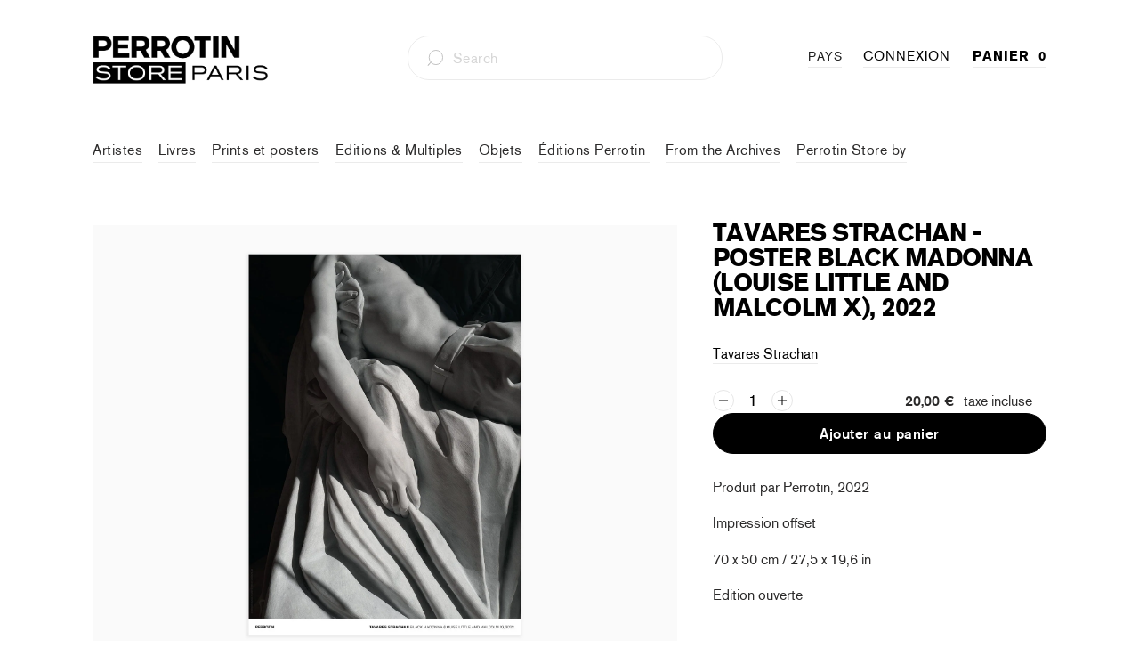

--- FILE ---
content_type: text/html; charset=utf-8
request_url: https://fr.storeparis.perrotin.com/collections/tavares-strachan/products/tavares-strachan-black-madonna-louise-little-and-malcolm-x-2022-standard-poster
body_size: 50196
content:


 <!DOCTYPE html>
<html lang="fr" data-wg-translated="fr"> <head>
	<!-- Added by AVADA SEO Suite -->
	
	<!-- /Added by AVADA SEO Suite -->
<!-- Google Tag Manager -->
<script>(function(w,d,s,l,i){w[l]=w[l]||[];w[l].push({'gtm.start':
new Date().getTime(),event:'gtm.js'});var f=d.getElementsByTagName(s)[0],
j=d.createElement(s),dl=l!='dataLayer'?'&l='+l:'';j.async=true;j.src=
'https://www.googletagmanager.com/gtm.js?id='+i+dl;f.parentNode.insertBefore(j,f);
})(window,document,'script','dataLayer','GTM-TZKSZP3P');</script>
<!-- End Google Tag Manager --> <meta name="google-site-verification" content="vZI9xtMVqySoR5tRInFiMMqQh5c2ZBYO1eAm1KDRH5Q">

<!-- SEO A DECOMMENTER -->
<script>
  	// window._usfGetProductDescription = 1

   //  if (Weglot.getCurrentLang() == 'fr') {
   //    document.documentElement.lang = 'fr-FR'
   //  } else {
   //    document.documentElement.lang = Weglot.getCurrentLang()
   //  }

    
      // var link2 = document.createElement('link');
      // link2.rel = 'alternate';
      // link2.href = "https://perrotinmother.myshopify.com/" + document.location.pathname;
      // link2.hreflang = Weglot.getCurrentLang();
      // document.head.appendChild(link2);
    
</script>

<!-- Facebook Pixel Code -->
<script>
  !function(f,b,e,v,n,t,s)
  {if(f.fbq)return;n=f.fbq=function(){n.callMethod?
  n.callMethod.apply(n,arguments):n.queue.push(arguments)};
  if(!f._fbq)f._fbq=n;n.push=n;n.loaded=!0;n.version='2.0';
  n.queue=[];t=b.createElement(e);t.async=!0;
  t.src=v;s=b.getElementsByTagName(e)[0];
  s.parentNode.insertBefore(t,s)}(window, document,'script',
  'https://connect.facebook.net/en_US/fbevents.js');
  fbq('init', '66722811448');
  fbq('track', 'PageView');
</script>
<noscript> <img height="1" width="1" style="display:none" src="https://www.facebook.com/tr?id=66722811448&ev=PageView&noscript=1">
</noscript>
<!-- End Facebook Pixel Code --> <meta charset="utf-8"> <meta http-equiv="cleartype" content="on"> <meta name="robots" content="index,follow"> <!-- Mobile Specific Metas --> <meta name="HandheldFriendly" content="True"> <meta name="MobileOptimized" content="320"> <meta name="viewport" content="width=device-width,initial-scale=1"> <meta name="theme-color" content="#ffffff"> <title>
      Tavares Strachan - Poster Black Madonna (Louise Little et Malcolm X), -Store  Perrotin  Paris</title> <link rel="preconnect dns-prefetch" href="https://fonts.shopifycdn.com"> <link rel="preconnect dns-prefetch" href="https://cdn.shopify.com"> <link rel="preconnect dns-prefetch" href="https://v.shopify.com"> <link rel="preconnect dns-prefetch" href="https://cdn.shopifycloud.com"> <link rel="preconnect dns-prefetch" href="https://productreviews.shopifycdn.com"> <link rel="stylesheet" href="https://cdnjs.cloudflare.com/ajax/libs/fancybox/3.5.6/jquery.fancybox.css"> <!-- Stylesheets for Turbo "5.0.6" --> <link href="//fr.storeparis.perrotin.com/cdn/shop/t/31/assets/styles.scss?v=141306243105703939511768472865" rel="stylesheet" type="text/css" media="all"> <script>
      window.lazySizesConfig = window.lazySizesConfig || {};

      lazySizesConfig.expand = 300;
      lazySizesConfig.loadHidden = false;

      /*! lazysizes - v4.1.4 */
      !function(a,b){var c=b(a,a.document);a.lazySizes=c,"object"==typeof module&&module.exports&&(module.exports=c)}(window,function(a,b){"use strict";if(b.getElementsByClassName){var c,d,e=b.documentElement,f=a.Date,g=a.HTMLPictureElement,h="addEventListener",i="getAttribute",j=a[h],k=a.setTimeout,l=a.requestAnimationFrame||k,m=a.requestIdleCallback,n=/^picture$/i,o=["load","error","lazyincluded","_lazyloaded"],p={},q=Array.prototype.forEach,r=function(a,b){return p[b]||(p[b]=new RegExp("(\\s|^)"+b+"(\\s|$)")),p[b].test(a[i]("class")||"")&&p[b]},s=function(a,b){r(a,b)||a.setAttribute("class",(a[i]("class")||"").trim()+" "+b)},t=function(a,b){var c;(c=r(a,b))&&a.setAttribute("class",(a[i]("class")||"").replace(c," "))},u=function(a,b,c){var d=c?h:"removeEventListener";c&&u(a,b),o.forEach(function(c){a[d](c,b)})},v=function(a,d,e,f,g){var h=b.createEvent("Event");return e||(e={}),e.instance=c,h.initEvent(d,!f,!g),h.detail=e,a.dispatchEvent(h),h},w=function(b,c){var e;!g&&(e=a.picturefill||d.pf)?(c&&c.src&&!b[i]("srcset")&&b.setAttribute("srcset",c.src),e({reevaluate:!0,elements:[b]})):c&&c.src&&(b.src=c.src)},x=function(a,b){return(getComputedStyle(a,null)||{})[b]},y=function(a,b,c){for(c=c||a.offsetWidth;c<d.minSize&&b&&!a._lazysizesWidth;)c=b.offsetWidth,b=b.parentNode;return c},z=function(){var a,c,d=[],e=[],f=d,g=function(){var b=f;for(f=d.length?e:d,a=!0,c=!1;b.length;)b.shift()();a=!1},h=function(d,e){a&&!e?d.apply(this,arguments):(f.push(d),c||(c=!0,(b.hidden?k:l)(g)))};return h._lsFlush=g,h}(),A=function(a,b){return b?function(){z(a)}:function(){var b=this,c=arguments;z(function(){a.apply(b,c)})}},B=function(a){var b,c=0,e=d.throttleDelay,g=d.ricTimeout,h=function(){b=!1,c=f.now(),a()},i=m&&g>49?function(){m(h,{timeout:g}),g!==d.ricTimeout&&(g=d.ricTimeout)}:A(function(){k(h)},!0);return function(a){var d;(a=a===!0)&&(g=33),b||(b=!0,d=e-(f.now()-c),0>d&&(d=0),a||9>d?i():k(i,d))}},C=function(a){var b,c,d=99,e=function(){b=null,a()},g=function(){var a=f.now()-c;d>a?k(g,d-a):(m||e)(e)};return function(){c=f.now(),b||(b=k(g,d))}};!function(){var b,c={lazyClass:"lazyload",loadedClass:"lazyloaded",loadingClass:"lazyloading",preloadClass:"lazypreload",errorClass:"lazyerror",autosizesClass:"lazyautosizes",srcAttr:"data-src",srcsetAttr:"data-srcset",sizesAttr:"data-sizes",minSize:40,customMedia:{},init:!0,expFactor:1.5,hFac:.8,loadMode:2,loadHidden:!0,ricTimeout:0,throttleDelay:125};d=a.lazySizesConfig||a.lazysizesConfig||{};for(b in c)b in d||(d[b]=c[b]);a.lazySizesConfig=d,k(function(){d.init&&F()})}();var D=function(){var g,l,m,o,p,y,D,F,G,H,I,J,K,L,M=/^img$/i,N=/^iframe$/i,O="onscroll"in a&&!/(gle|ing)bot/.test(navigator.userAgent),P=0,Q=0,R=0,S=-1,T=function(a){R--,a&&a.target&&u(a.target,T),(!a||0>R||!a.target)&&(R=0)},U=function(a,c){var d,f=a,g="hidden"==x(b.body,"visibility")||"hidden"!=x(a.parentNode,"visibility")&&"hidden"!=x(a,"visibility");for(F-=c,I+=c,G-=c,H+=c;g&&(f=f.offsetParent)&&f!=b.body&&f!=e;)g=(x(f,"opacity")||1)>0,g&&"visible"!=x(f,"overflow")&&(d=f.getBoundingClientRect(),g=H>d.left&&G<d.right&&I>d.top-1&&F<d.bottom+1);return g},V=function(){var a,f,h,j,k,m,n,p,q,r=c.elements;if((o=d.loadMode)&&8>R&&(a=r.length)){f=0,S++,null==K&&("expand"in d||(d.expand=e.clientHeight>500&&e.clientWidth>500?500:370),J=d.expand,K=J*d.expFactor),K>Q&&1>R&&S>2&&o>2&&!b.hidden?(Q=K,S=0):Q=o>1&&S>1&&6>R?J:P;for(;a>f;f++)if(r[f]&&!r[f]._lazyRace)if(O)if((p=r[f][i]("data-expand"))&&(m=1*p)||(m=Q),q!==m&&(y=innerWidth+m*L,D=innerHeight+m,n=-1*m,q=m),h=r[f].getBoundingClientRect(),(I=h.bottom)>=n&&(F=h.top)<=D&&(H=h.right)>=n*L&&(G=h.left)<=y&&(I||H||G||F)&&(d.loadHidden||"hidden"!=x(r[f],"visibility"))&&(l&&3>R&&!p&&(3>o||4>S)||U(r[f],m))){if(ba(r[f]),k=!0,R>9)break}else!k&&l&&!j&&4>R&&4>S&&o>2&&(g[0]||d.preloadAfterLoad)&&(g[0]||!p&&(I||H||G||F||"auto"!=r[f][i](d.sizesAttr)))&&(j=g[0]||r[f]);else ba(r[f]);j&&!k&&ba(j)}},W=B(V),X=function(a){s(a.target,d.loadedClass),t(a.target,d.loadingClass),u(a.target,Z),v(a.target,"lazyloaded")},Y=A(X),Z=function(a){Y({target:a.target})},$=function(a,b){try{a.contentWindow.location.replace(b)}catch(c){a.src=b}},_=function(a){var b,c=a[i](d.srcsetAttr);(b=d.customMedia[a[i]("data-media")||a[i]("media")])&&a.setAttribute("media",b),c&&a.setAttribute("srcset",c)},aa=A(function(a,b,c,e,f){var g,h,j,l,o,p;(o=v(a,"lazybeforeunveil",b)).defaultPrevented||(e&&(c?s(a,d.autosizesClass):a.setAttribute("sizes",e)),h=a[i](d.srcsetAttr),g=a[i](d.srcAttr),f&&(j=a.parentNode,l=j&&n.test(j.nodeName||"")),p=b.firesLoad||"src"in a&&(h||g||l),o={target:a},p&&(u(a,T,!0),clearTimeout(m),m=k(T,2500),s(a,d.loadingClass),u(a,Z,!0)),l&&q.call(j.getElementsByTagName("source"),_),h?a.setAttribute("srcset",h):g&&!l&&(N.test(a.nodeName)?$(a,g):a.src=g),f&&(h||l)&&w(a,{src:g})),a._lazyRace&&delete a._lazyRace,t(a,d.lazyClass),z(function(){(!p||a.complete&&a.naturalWidth>1)&&(p?T(o):R--,X(o))},!0)}),ba=function(a){var b,c=M.test(a.nodeName),e=c&&(a[i](d.sizesAttr)||a[i]("sizes")),f="auto"==e;(!f&&l||!c||!a[i]("src")&&!a.srcset||a.complete||r(a,d.errorClass)||!r(a,d.lazyClass))&&(b=v(a,"lazyunveilread").detail,f&&E.updateElem(a,!0,a.offsetWidth),a._lazyRace=!0,R++,aa(a,b,f,e,c))},ca=function(){if(!l){if(f.now()-p<999)return void k(ca,999);var a=C(function(){d.loadMode=3,W()});l=!0,d.loadMode=3,W(),j("scroll",function(){3==d.loadMode&&(d.loadMode=2),a()},!0)}};return{_:function(){p=f.now(),c.elements=b.getElementsByClassName(d.lazyClass),g=b.getElementsByClassName(d.lazyClass+" "+d.preloadClass),L=d.hFac,j("scroll",W,!0),j("resize",W,!0),a.MutationObserver?new MutationObserver(W).observe(e,{childList:!0,subtree:!0,attributes:!0}):(e[h]("DOMNodeInserted",W,!0),e[h]("DOMAttrModified",W,!0),setInterval(W,999)),j("hashchange",W,!0),["focus","mouseover","click","load","transitionend","animationend","webkitAnimationEnd"].forEach(function(a){b[h](a,W,!0)}),/d$|^c/.test(b.readyState)?ca():(j("load",ca),b[h]("DOMContentLoaded",W),k(ca,2e4)),c.elements.length?(V(),z._lsFlush()):W()},checkElems:W,unveil:ba}}(),E=function(){var a,c=A(function(a,b,c,d){var e,f,g;if(a._lazysizesWidth=d,d+="px",a.setAttribute("sizes",d),n.test(b.nodeName||""))for(e=b.getElementsByTagName("source"),f=0,g=e.length;g>f;f++)e[f].setAttribute("sizes",d);c.detail.dataAttr||w(a,c.detail)}),e=function(a,b,d){var e,f=a.parentNode;f&&(d=y(a,f,d),e=v(a,"lazybeforesizes",{width:d,dataAttr:!!b}),e.defaultPrevented||(d=e.detail.width,d&&d!==a._lazysizesWidth&&c(a,f,e,d)))},f=function(){var b,c=a.length;if(c)for(b=0;c>b;b++)e(a[b])},g=C(f);return{_:function(){a=b.getElementsByClassName(d.autosizesClass),j("resize",g)},checkElems:g,updateElem:e}}(),F=function(){F.i||(F.i=!0,E._(),D._())};return c={cfg:d,autoSizer:E,loader:D,init:F,uP:w,aC:s,rC:t,hC:r,fire:v,gW:y,rAF:z}}});

      /*! lazysizes - v4.1.4 */
      !function(a,b){var c=function(){b(a.lazySizes),a.removeEventListener("lazyunveilread",c,!0)};b=b.bind(null,a,a.document),"object"==typeof module&&module.exports?b(require("lazysizes")):a.lazySizes?c():a.addEventListener("lazyunveilread",c,!0)}(window,function(a,b,c){"use strict";function d(){this.ratioElems=b.getElementsByClassName("lazyaspectratio"),this._setupEvents(),this.processImages()}if(a.addEventListener){var e,f,g,h=Array.prototype.forEach,i=/^picture$/i,j="data-aspectratio",k="img["+j+"]",l=function(b){return a.matchMedia?(l=function(a){return!a||(matchMedia(a)||{}).matches})(b):a.Modernizr&&Modernizr.mq?!b||Modernizr.mq(b):!b},m=c.aC,n=c.rC,o=c.cfg;d.prototype={_setupEvents:function(){var a=this,c=function(b){b.naturalWidth<36?a.addAspectRatio(b,!0):a.removeAspectRatio(b,!0)},d=function(){a.processImages()};b.addEventListener("load",function(a){a.target.getAttribute&&a.target.getAttribute(j)&&c(a.target)},!0),addEventListener("resize",function(){var b,d=function(){h.call(a.ratioElems,c)};return function(){clearTimeout(b),b=setTimeout(d,99)}}()),b.addEventListener("DOMContentLoaded",d),addEventListener("load",d)},processImages:function(a){var c,d;a||(a=b),c="length"in a&&!a.nodeName?a:a.querySelectorAll(k);for(d=0;d<c.length;d++)c[d].naturalWidth>36?this.removeAspectRatio(c[d]):this.addAspectRatio(c[d])},getSelectedRatio:function(a){var b,c,d,e,f,g=a.parentNode;if(g&&i.test(g.nodeName||""))for(d=g.getElementsByTagName("source"),b=0,c=d.length;c>b;b++)if(e=d[b].getAttribute("data-media")||d[b].getAttribute("media"),o.customMedia[e]&&(e=o.customMedia[e]),l(e)){f=d[b].getAttribute(j);break}return f||a.getAttribute(j)||""},parseRatio:function(){var a=/^\s*([+\d\.]+)(\s*[\/x]\s*([+\d\.]+))?\s*$/,b={};return function(c){var d;return!b[c]&&(d=c.match(a))&&(d[3]?b[c]=d[1]/d[3]:b[c]=1*d[1]),b[c]}}(),addAspectRatio:function(b,c){var d,e=b.offsetWidth,f=b.offsetHeight;return c||m(b,"lazyaspectratio"),36>e&&0>=f?void((e||f&&a.console)&&console.log("Define width or height of image, so we can calculate the other dimension")):(d=this.getSelectedRatio(b),d=this.parseRatio(d),void(d&&(e?b.style.height=e/d+"px":b.style.width=f*d+"px")))},removeAspectRatio:function(a){n(a,"lazyaspectratio"),a.style.height="",a.style.width="",a.removeAttribute(j)}},f=function(){g=a.jQuery||a.Zepto||a.shoestring||a.$,g&&g.fn&&!g.fn.imageRatio&&g.fn.filter&&g.fn.add&&g.fn.find?g.fn.imageRatio=function(){return e.processImages(this.find(k).add(this.filter(k))),this}:g=!1},f(),setTimeout(f),e=new d,a.imageRatio=e,"object"==typeof module&&module.exports?module.exports=e:"function"==typeof define&&define.amd&&define(e)}});

        /*! lazysizes - v4.1.5 */
        !function(a,b){var c=function(){b(a.lazySizes),a.removeEventListener("lazyunveilread",c,!0)};b=b.bind(null,a,a.document),"object"==typeof module&&module.exports?b(require("lazysizes")):a.lazySizes?c():a.addEventListener("lazyunveilread",c,!0)}(window,function(a,b,c){"use strict";if(a.addEventListener){var d=/\s+/g,e=/\s*\|\s+|\s+\|\s*/g,f=/^(.+?)(?:\s+\[\s*(.+?)\s*\])(?:\s+\[\s*(.+?)\s*\])?$/,g=/^\s*\(*\s*type\s*:\s*(.+?)\s*\)*\s*$/,h=/\(|\)|'/,i={contain:1,cover:1},j=function(a){var b=c.gW(a,a.parentNode);return(!a._lazysizesWidth||b>a._lazysizesWidth)&&(a._lazysizesWidth=b),a._lazysizesWidth},k=function(a){var b;return b=(getComputedStyle(a)||{getPropertyValue:function(){}}).getPropertyValue("background-size"),!i[b]&&i[a.style.backgroundSize]&&(b=a.style.backgroundSize),b},l=function(a,b){if(b){var c=b.match(g);c&&c[1]?a.setAttribute("type",c[1]):a.setAttribute("media",lazySizesConfig.customMedia[b]||b)}},m=function(a,c,g){var h=b.createElement("picture"),i=c.getAttribute(lazySizesConfig.sizesAttr),j=c.getAttribute("data-ratio"),k=c.getAttribute("data-optimumx");c._lazybgset&&c._lazybgset.parentNode==c&&c.removeChild(c._lazybgset),Object.defineProperty(g,"_lazybgset",{value:c,writable:!0}),Object.defineProperty(c,"_lazybgset",{value:h,writable:!0}),a=a.replace(d," ").split(e),h.style.display="none",g.className=lazySizesConfig.lazyClass,1!=a.length||i||(i="auto"),a.forEach(function(a){var c,d=b.createElement("source");i&&"auto"!=i&&d.setAttribute("sizes",i),(c=a.match(f))?(d.setAttribute(lazySizesConfig.srcsetAttr,c[1]),l(d,c[2]),l(d,c[3])):d.setAttribute(lazySizesConfig.srcsetAttr,a),h.appendChild(d)}),i&&(g.setAttribute(lazySizesConfig.sizesAttr,i),c.removeAttribute(lazySizesConfig.sizesAttr),c.removeAttribute("sizes")),k&&g.setAttribute("data-optimumx",k),j&&g.setAttribute("data-ratio",j),h.appendChild(g),c.appendChild(h)},n=function(a){if(a.target._lazybgset){var b=a.target,d=b._lazybgset,e=b.currentSrc||b.src;if(e){var f=c.fire(d,"bgsetproxy",{src:e,useSrc:h.test(e)?JSON.stringify(e):e});f.defaultPrevented||(d.style.backgroundImage="url("+f.detail.useSrc+")")}b._lazybgsetLoading&&(c.fire(d,"_lazyloaded",{},!1,!0),delete b._lazybgsetLoading)}};addEventListener("lazybeforeunveil",function(a){var d,e,f;!a.defaultPrevented&&(d=a.target.getAttribute("data-bgset"))&&(f=a.target,e=b.createElement("img"),e.alt="",e._lazybgsetLoading=!0,a.detail.firesLoad=!0,m(d,f,e),setTimeout(function(){c.loader.unveil(e),c.rAF(function(){c.fire(e,"_lazyloaded",{},!0,!0),e.complete&&n({target:e})})}))}),b.addEventListener("load",n,!0),a.addEventListener("lazybeforesizes",function(a){if(a.detail.instance==c&&a.target._lazybgset&&a.detail.dataAttr){var b=a.target._lazybgset,d=k(b);i[d]&&(a.target._lazysizesParentFit=d,c.rAF(function(){a.target.setAttribute("data-parent-fit",d),a.target._lazysizesParentFit&&delete a.target._lazysizesParentFit}))}},!0),b.documentElement.addEventListener("lazybeforesizes",function(a){!a.defaultPrevented&&a.target._lazybgset&&a.detail.instance==c&&(a.detail.width=j(a.target._lazybgset))})}});</script> <script>
      
Shopify = window.Shopify || {};Shopify.theme_settings = {};Shopify.currency_settings = {};Shopify.theme_settings.price_excluding_tax = true;Shopify.theme_settings.tax_rate = 0.2;Shopify.theme_settings.add_taxes_on_price = true;Shopify.theme_settings.display_tos_checkbox = true;Shopify.theme_settings.go_to_checkout = true;Shopify.theme_settings.cart_action = "ajax";Shopify.theme_settings.collection_swatches = false;Shopify.theme_settings.collection_secondary_image = true;Shopify.theme_settings.show_multiple_currencies = true;Shopify.theme_settings.currency_format = "money_format";Shopify.currency_settings.shopifyMultiCurrencyIsEnabled = false;Shopify.currency_settings.shop_currency = "EUR";Shopify.currency_settings.default_currency = "EUR";Shopify.currency_settings.money_with_currency_format = "{{ amount_with_comma_separator }} €";Shopify.currency_settings.money_format = "{{ amount_with_comma_separator }} €";Shopify.theme_settings.display_inventory_left = false;Shopify.theme_settings.inventory_threshold = 3;Shopify.theme_settings.limit_quantity = true;Shopify.theme_settings.menu_position = "inline";Shopify.theme_settings.newsletter_popup = false;Shopify.theme_settings.newsletter_popup_days = "30";Shopify.theme_settings.newsletter_popup_mobile = true;Shopify.theme_settings.newsletter_popup_seconds = 2;Shopify.theme_settings.pagination_type = "basic_pagination";Shopify.theme_settings.search_pagination_type = "infinite_scroll";Shopify.theme_settings.enable_shopify_review_comments = true;Shopify.theme_settings.enable_shopify_collection_badges = false;Shopify.theme_settings.quick_shop_thumbnail_position = "bottom-thumbnails";Shopify.theme_settings.product_form_style = "swatches";Shopify.theme_settings.sale_banner_enabled = false;Shopify.theme_settings.display_savings = true;Shopify.theme_settings.display_sold_out_price = true;Shopify.theme_settings.sold_out_text = "Sold Out";Shopify.theme_settings.free_text = "Free";Shopify.theme_settings.search_option = "products";Shopify.theme_settings.search_items_to_display = 5;Shopify.theme_settings.enable_autocomplete = true;Shopify.theme_settings.page_dots_enabled = true;Shopify.theme_settings.slideshow_arrow_size = "light";Shopify.theme_settings.quick_shop_enabled = false;Shopify.translation =Shopify.translation || {};Shopify.translation.agree_to_terms_warning = "You must agree with the terms and conditions to checkout.";Shopify.translation.one_item_left = "Last item in stock";Shopify.translation.items_left_text = "products in stock";Shopify.translation.cart_savings_text = "Total Savings";Shopify.translation.cart_discount_text = "Discount";Shopify.translation.cart_subtotal_text = "Subtotal";Shopify.translation.cart_remove_text = "Remove";Shopify.translation.newsletter_success_text = "Thank you for joining our mailing list!";Shopify.translation.notify_email = "Enter your email address...";Shopify.translation.notify_email_value = "Translation missing: en.contact.fields.email";Shopify.translation.notify_email_send = "Send";Shopify.translation.notify_message_first = "Please notify me when ";Shopify.translation.notify_message_last = " becomes available - ";Shopify.translation.notify_success_text = "Thanks! We will notify you when this product becomes available!";Shopify.translation.add_to_cart = "Add to Cart";Shopify.translation.coming_soon_text = "Coming Soon";Shopify.translation.sold_out_text = "Sold Out";Shopify.translation.sale_text = "Sale";Shopify.translation.savings_text = "You Save";Shopify.translation.free_price_text = "Translation missing: en.settings.free_price_text";Shopify.translation.from_text = "from";Shopify.translation.new_text = "New";Shopify.translation.pre_order_text = "Pre-Order";Shopify.translation.unavailable_text = "Unavailable";Shopify.translation.all_results = "View all results";</script> <meta name="description" content="Réalisé par Perrotin, 2022 Offset print 70 x 50 cm / 27,5 x 19,6 in Édition ouverte"> <link rel="icon" type="image/png" href="https://cdn.shopify.com/s/files/1/0428/0496/9640/files/favicon-96x96.png?v=1654089340" sizes="96x96"> <link rel="shortcut icon" type="image/x-icon" href="https://cdn.shopify.com/s/files/1/0428/0496/9640/files/favicon-96x96.png?v=1654089340"> <link rel="apple-touch-icon" href="https://cdn.shopify.com/s/files/1/0428/0496/9640/files/favicon-96x96.png?v=1654089340"> <link rel="apple-touch-icon" sizes="57x57" href="https://cdn.shopify.com/s/files/1/0428/0496/9640/files/favicon-96x96.png?v=1654089340"> <link rel="apple-touch-icon" sizes="60x60" href="https://cdn.shopify.com/s/files/1/0428/0496/9640/files/favicon-96x96.png?v=1654089340"> <link rel="apple-touch-icon" sizes="72x72" href="https://cdn.shopify.com/s/files/1/0428/0496/9640/files/favicon-96x96.png?v=1654089340"> <link rel="apple-touch-icon" sizes="76x76" href="https://cdn.shopify.com/s/files/1/0428/0496/9640/files/favicon-96x96.png?v=1654089340"> <link rel="apple-touch-icon" sizes="114x114" href="https://cdn.shopify.com/s/files/1/0428/0496/9640/files/favicon-96x96.png?v=1654089340"> <link rel="apple-touch-icon" sizes="180x180" href="https://cdn.shopify.com/s/files/1/0428/0496/9640/files/favicon-96x96.png?v=1654089340"> <link rel="apple-touch-icon" sizes="228x228" href="https://cdn.shopify.com/s/files/1/0428/0496/9640/files/favicon-96x96.png?v=1654089340"> <link rel="canonical" href="https://fr.storeparis.perrotin.com/products/tavares-strachan-black-madonna-louise-little-and-malcolm-x-2022-standard-poster"> <script>window.performance && window.performance.mark && window.performance.mark('shopify.content_for_header.start');</script><meta name="google-site-verification" content="-xVNSKbz5RbInnCMN0XIjCIdLEliwwIDhxrVTc54tVc">
<meta id="shopify-digital-wallet" name="shopify-digital-wallet" content="/42804969640/digital_wallets/dialog">
<meta name="shopify-checkout-api-token" content="b898db71351ec29e86d17d7d8340bec4">
<meta id="in-context-paypal-metadata" data-shop-id="42804969640" data-venmo-supported="false" data-environment="production" data-locale="en_US" data-paypal-v4="true" data-currency="EUR">
<link rel="alternate" type="application/json+oembed" href="https://fr.storeparis.perrotin.com/products/tavares-strachan-black-madonna-louise-little-and-malcolm-x-2022-standard-poster.oembed">
<script async="async" src="/checkouts/internal/preloads.js?locale=en-FR"></script>
<link rel="preconnect" href="https://shop.app" crossorigin="anonymous">
<script async="async" src="https://shop.app/checkouts/internal/preloads.js?locale=en-FR&shop_id=42804969640" crossorigin="anonymous"></script>
<script id="apple-pay-shop-capabilities" type="application/json">{"shopId":42804969640,"countryCode":"FR","currencyCode":"EUR","merchantCapabilities":["supports3DS"],"merchantId":"gid:\/\/shopify\/Shop\/42804969640","merchantName":"Perrotin Store Paris","requiredBillingContactFields":["postalAddress","email","phone"],"requiredShippingContactFields":["postalAddress","email","phone"],"shippingType":"shipping","supportedNetworks":["visa","masterCard","amex","maestro"],"total":{"type":"pending","label":"Perrotin Store Paris","amount":"1.00"},"shopifyPaymentsEnabled":true,"supportsSubscriptions":true}</script>
<script id="shopify-features" type="application/json">{"accessToken":"b898db71351ec29e86d17d7d8340bec4","betas":["rich-media-storefront-analytics"],"domain":"fr.storeparis.perrotin.com","predictiveSearch":true,"shopId":42804969640,"locale":"en"}</script>
<script>var Shopify = Shopify || {};
Shopify.shop = "perrotin-paris.myshopify.com";
Shopify.locale = "en";
Shopify.currency = {"active":"EUR","rate":"1.0"};
Shopify.country = "FR";
Shopify.theme = {"name":"PARIS MASTER - 2.0","id":133126422745,"schema_name":"Turbo","schema_version":"5.0.6","theme_store_id":null,"role":"main"};
Shopify.theme.handle = "null";
Shopify.theme.style = {"id":null,"handle":null};
Shopify.cdnHost = "fr.storeparis.perrotin.com/cdn";
Shopify.routes = Shopify.routes || {};
Shopify.routes.root = "/";</script>
<script type="module">!function(o){(o.Shopify=o.Shopify||{}).modules=!0}(window);</script>
<script>!function(o){function n(){var o=[];function n(){o.push(Array.prototype.slice.apply(arguments))}return n.q=o,n}var t=o.Shopify=o.Shopify||{};t.loadFeatures=n(),t.autoloadFeatures=n()}(window);</script>
<script>
  window.ShopifyPay = window.ShopifyPay || {};
  window.ShopifyPay.apiHost = "shop.app\/pay";
  window.ShopifyPay.redirectState = null;
</script>
<script id="shop-js-analytics" type="application/json">{"pageType":"product"}</script>
<script defer="defer" async="" type="module" src="//fr.storeparis.perrotin.com/cdn/shopifycloud/shop-js/modules/v2/client.init-shop-cart-sync_C5BV16lS.en.esm.js"></script>
<script defer="defer" async="" type="module" src="//fr.storeparis.perrotin.com/cdn/shopifycloud/shop-js/modules/v2/chunk.common_CygWptCX.esm.js"></script>
<script type="module">
  await import("//fr.storeparis.perrotin.com/cdn/shopifycloud/shop-js/modules/v2/client.init-shop-cart-sync_C5BV16lS.en.esm.js");
await import("//fr.storeparis.perrotin.com/cdn/shopifycloud/shop-js/modules/v2/chunk.common_CygWptCX.esm.js");

  window.Shopify.SignInWithShop?.initShopCartSync?.({"fedCMEnabled":true,"windoidEnabled":true});

</script>
<script>
  window.Shopify = window.Shopify || {};
  if (!window.Shopify.featureAssets) window.Shopify.featureAssets = {};
  window.Shopify.featureAssets['shop-js'] = {"shop-cart-sync":["modules/v2/client.shop-cart-sync_ZFArdW7E.en.esm.js","modules/v2/chunk.common_CygWptCX.esm.js"],"init-fed-cm":["modules/v2/client.init-fed-cm_CmiC4vf6.en.esm.js","modules/v2/chunk.common_CygWptCX.esm.js"],"shop-cash-offers":["modules/v2/client.shop-cash-offers_DOA2yAJr.en.esm.js","modules/v2/chunk.common_CygWptCX.esm.js","modules/v2/chunk.modal_D71HUcav.esm.js"],"shop-button":["modules/v2/client.shop-button_tlx5R9nI.en.esm.js","modules/v2/chunk.common_CygWptCX.esm.js"],"shop-toast-manager":["modules/v2/client.shop-toast-manager_ClPi3nE9.en.esm.js","modules/v2/chunk.common_CygWptCX.esm.js"],"init-shop-cart-sync":["modules/v2/client.init-shop-cart-sync_C5BV16lS.en.esm.js","modules/v2/chunk.common_CygWptCX.esm.js"],"avatar":["modules/v2/client.avatar_BTnouDA3.en.esm.js"],"init-windoid":["modules/v2/client.init-windoid_sURxWdc1.en.esm.js","modules/v2/chunk.common_CygWptCX.esm.js"],"init-shop-email-lookup-coordinator":["modules/v2/client.init-shop-email-lookup-coordinator_B8hsDcYM.en.esm.js","modules/v2/chunk.common_CygWptCX.esm.js"],"pay-button":["modules/v2/client.pay-button_FdsNuTd3.en.esm.js","modules/v2/chunk.common_CygWptCX.esm.js"],"shop-login-button":["modules/v2/client.shop-login-button_C5VAVYt1.en.esm.js","modules/v2/chunk.common_CygWptCX.esm.js","modules/v2/chunk.modal_D71HUcav.esm.js"],"init-customer-accounts-sign-up":["modules/v2/client.init-customer-accounts-sign-up_CPSyQ0Tj.en.esm.js","modules/v2/client.shop-login-button_C5VAVYt1.en.esm.js","modules/v2/chunk.common_CygWptCX.esm.js","modules/v2/chunk.modal_D71HUcav.esm.js"],"init-shop-for-new-customer-accounts":["modules/v2/client.init-shop-for-new-customer-accounts_ChsxoAhi.en.esm.js","modules/v2/client.shop-login-button_C5VAVYt1.en.esm.js","modules/v2/chunk.common_CygWptCX.esm.js","modules/v2/chunk.modal_D71HUcav.esm.js"],"init-customer-accounts":["modules/v2/client.init-customer-accounts_DxDtT_ad.en.esm.js","modules/v2/client.shop-login-button_C5VAVYt1.en.esm.js","modules/v2/chunk.common_CygWptCX.esm.js","modules/v2/chunk.modal_D71HUcav.esm.js"],"shop-follow-button":["modules/v2/client.shop-follow-button_Cva4Ekp9.en.esm.js","modules/v2/chunk.common_CygWptCX.esm.js","modules/v2/chunk.modal_D71HUcav.esm.js"],"checkout-modal":["modules/v2/client.checkout-modal_BPM8l0SH.en.esm.js","modules/v2/chunk.common_CygWptCX.esm.js","modules/v2/chunk.modal_D71HUcav.esm.js"],"lead-capture":["modules/v2/client.lead-capture_Bi8yE_yS.en.esm.js","modules/v2/chunk.common_CygWptCX.esm.js","modules/v2/chunk.modal_D71HUcav.esm.js"],"shop-login":["modules/v2/client.shop-login_D6lNrXab.en.esm.js","modules/v2/chunk.common_CygWptCX.esm.js","modules/v2/chunk.modal_D71HUcav.esm.js"],"payment-terms":["modules/v2/client.payment-terms_CZxnsJam.en.esm.js","modules/v2/chunk.common_CygWptCX.esm.js","modules/v2/chunk.modal_D71HUcav.esm.js"]};
</script>
<script>(function() {
  var isLoaded = false;
  function asyncLoad() {
    if (isLoaded) return;
    isLoaded = true;
    var urls = ["https:\/\/d1564fddzjmdj5.cloudfront.net\/initializercolissimo.js?app_name=happycolissimo\u0026cloud=d1564fddzjmdj5.cloudfront.net\u0026shop=perrotin-paris.myshopify.com","https:\/\/easygdpr.b-cdn.net\/v\/1553540745\/gdpr.min.js?shop=perrotin-paris.myshopify.com","https:\/\/cdn.weglot.com\/weglot_script_tag.js?shop=perrotin-paris.myshopify.com"];
    for (var i = 0; i <urls.length; i++) {
      var s = document.createElement('script');
      s.type = 'text/javascript';
      s.async = true;
      s.src = urls[i];
      var x = document.getElementsByTagName('script')[0];
      x.parentNode.insertBefore(s, x);
    }
  };
  if(window.attachEvent) {
    window.attachEvent('onload', asyncLoad);
  } else {
    window.addEventListener('load', asyncLoad, false);
  }
})();</script>
<script id="__st">var __st={"a":42804969640,"offset":3600,"reqid":"cf1f0afe-ef8c-4abc-8006-b50978bc03a7-1768853350","pageurl":"fr.storeparis.perrotin.com\/collections\/tavares-strachan\/products\/tavares-strachan-black-madonna-louise-little-and-malcolm-x-2022-standard-poster","u":"a7c394ac18c1","p":"product","rtyp":"product","rid":7945934176473};</script>
<script>window.ShopifyPaypalV4VisibilityTracking = true;</script>
<script id="captcha-bootstrap">!function(){'use strict';const t='contact',e='account',n='new_comment',o=[[t,t],['blogs',n],['comments',n],[t,'customer']],c=[[e,'customer_login'],[e,'guest_login'],[e,'recover_customer_password'],[e,'create_customer']],r=t=>t.map((([t,e])=>`form[action*='/${t}']:not([data-nocaptcha='true']) input[name='form_type'][value='${e}']`)).join(','),a=t=>()=>t?[...document.querySelectorAll(t)].map((t=>t.form)):[];function s(){const t=[...o],e=r(t);return a(e)}const i='password',u='form_key',d=['recaptcha-v3-token','g-recaptcha-response','h-captcha-response',i],f=()=>{try{return window.sessionStorage}catch{return}},m='__shopify_v',_=t=>t.elements[u];function p(t,e,n=!1){try{const o=window.sessionStorage,c=JSON.parse(o.getItem(e)),{data:r}=function(t){const{data:e,action:n}=t;return t[m]||n?{data:e,action:n}:{data:t,action:n}}(c);for(const[e,n]of Object.entries(r))t.elements[e]&&(t.elements[e].value=n);n&&o.removeItem(e)}catch(o){console.error('form repopulation failed',{error:o})}}const l='form_type',E='cptcha';function T(t){t.dataset[E]=!0}const w=window,h=w.document,L='Shopify',v='ce_forms',y='captcha';let A=!1;((t,e)=>{const n=(g='f06e6c50-85a8-45c8-87d0-21a2b65856fe',I='https://cdn.shopify.com/shopifycloud/storefront-forms-hcaptcha/ce_storefront_forms_captcha_hcaptcha.v1.5.2.iife.js',D={infoText:'Protected by hCaptcha',privacyText:'Privacy',termsText:'Terms'},(t,e,n)=>{const o=w[L][v],c=o.bindForm;if(c)return c(t,g,e,D).then(n);var r;o.q.push([[t,g,e,D],n]),r=I,A||(h.body.append(Object.assign(h.createElement('script'),{id:'captcha-provider',async:!0,src:r})),A=!0)});var g,I,D;w[L]=w[L]||{},w[L][v]=w[L][v]||{},w[L][v].q=[],w[L][y]=w[L][y]||{},w[L][y].protect=function(t,e){n(t,void 0,e),T(t)},Object.freeze(w[L][y]),function(t,e,n,w,h,L){const[v,y,A,g]=function(t,e,n){const i=e?o:[],u=t?c:[],d=[...i,...u],f=r(d),m=r(i),_=r(d.filter((([t,e])=>n.includes(e))));return[a(f),a(m),a(_),s()]}(w,h,L),I=t=>{const e=t.target;return e instanceof HTMLFormElement?e:e&&e.form},D=t=>v().includes(t);t.addEventListener('submit',(t=>{const e=I(t);if(!e)return;const n=D(e)&&!e.dataset.hcaptchaBound&&!e.dataset.recaptchaBound,o=_(e),c=g().includes(e)&&(!o||!o.value);(n||c)&&t.preventDefault(),c&&!n&&(function(t){try{if(!f())return;!function(t){const e=f();if(!e)return;const n=_(t);if(!n)return;const o=n.value;o&&e.removeItem(o)}(t);const e=Array.from(Array(32),(()=>Math.random().toString(36)[2])).join('');!function(t,e){_(t)||t.append(Object.assign(document.createElement('input'),{type:'hidden',name:u})),t.elements[u].value=e}(t,e),function(t,e){const n=f();if(!n)return;const o=[...t.querySelectorAll(`input[type='${i}']`)].map((({name:t})=>t)),c=[...d,...o],r={};for(const[a,s]of new FormData(t).entries())c.includes(a)||(r[a]=s);n.setItem(e,JSON.stringify({[m]:1,action:t.action,data:r}))}(t,e)}catch(e){console.error('failed to persist form',e)}}(e),e.submit())}));const S=(t,e)=>{t&&!t.dataset[E]&&(n(t,e.some((e=>e===t))),T(t))};for(const o of['focusin','change'])t.addEventListener(o,(t=>{const e=I(t);D(e)&&S(e,y())}));const B=e.get('form_key'),M=e.get(l),P=B&&M;t.addEventListener('DOMContentLoaded',(()=>{const t=y();if(P)for(const e of t)e.elements[l].value===M&&p(e,B);[...new Set([...A(),...v().filter((t=>'true'===t.dataset.shopifyCaptcha))])].forEach((e=>S(e,t)))}))}(h,new URLSearchParams(w.location.search),n,t,e,['guest_login'])})(!0,!0)}();</script>
<script integrity="sha256-4kQ18oKyAcykRKYeNunJcIwy7WH5gtpwJnB7kiuLZ1E=" data-source-attribution="shopify.loadfeatures" defer="defer" src="//fr.storeparis.perrotin.com/cdn/shopifycloud/storefront/assets/storefront/load_feature-a0a9edcb.js" crossorigin="anonymous"></script>
<script crossorigin="anonymous" defer="defer" src="//fr.storeparis.perrotin.com/cdn/shopifycloud/storefront/assets/shopify_pay/storefront-65b4c6d7.js?v=20250812"></script>
<script data-source-attribution="shopify.dynamic_checkout.dynamic.init">var Shopify=Shopify||{};Shopify.PaymentButton=Shopify.PaymentButton||{isStorefrontPortableWallets:!0,init:function(){window.Shopify.PaymentButton.init=function(){};var t=document.createElement("script");t.src="https://fr.storeparis.perrotin.com/cdn/shopifycloud/portable-wallets/latest/portable-wallets.en.js",t.type="module",document.head.appendChild(t)}};
</script>
<script data-source-attribution="shopify.dynamic_checkout.buyer_consent">
  function portableWalletsHideBuyerConsent(e){var t=document.getElementById("shopify-buyer-consent"),n=document.getElementById("shopify-subscription-policy-button");t&&n&&(t.classList.add("hidden"),t.setAttribute("aria-hidden","true"),n.removeEventListener("click",e))}function portableWalletsShowBuyerConsent(e){var t=document.getElementById("shopify-buyer-consent"),n=document.getElementById("shopify-subscription-policy-button");t&&n&&(t.classList.remove("hidden"),t.removeAttribute("aria-hidden"),n.addEventListener("click",e))}window.Shopify?.PaymentButton&&(window.Shopify.PaymentButton.hideBuyerConsent=portableWalletsHideBuyerConsent,window.Shopify.PaymentButton.showBuyerConsent=portableWalletsShowBuyerConsent);
</script>
<script data-source-attribution="shopify.dynamic_checkout.cart.bootstrap">document.addEventListener("DOMContentLoaded",(function(){function t(){return document.querySelector("shopify-accelerated-checkout-cart, shopify-accelerated-checkout")}if(t())Shopify.PaymentButton.init();else{new MutationObserver((function(e,n){t()&&(Shopify.PaymentButton.init(),n.disconnect())})).observe(document.body,{childList:!0,subtree:!0})}}));
</script>
<link id="shopify-accelerated-checkout-styles" rel="stylesheet" media="screen" href="https://fr.storeparis.perrotin.com/cdn/shopifycloud/portable-wallets/latest/accelerated-checkout-backwards-compat.css" crossorigin="anonymous">
<style id="shopify-accelerated-checkout-cart">
        #shopify-buyer-consent {
  margin-top: 1em;
  display: inline-block;
  width: 100%;
}

#shopify-buyer-consent.hidden {
  display: none;
}

#shopify-subscription-policy-button {
  background: none;
  border: none;
  padding: 0;
  text-decoration: underline;
  font-size: inherit;
  cursor: pointer;
}

#shopify-subscription-policy-button::before {
  box-shadow: none;
}

      </style>

<script>window.performance && window.performance.mark && window.performance.mark('shopify.content_for_header.end');</script> <script>
    window._usfVatSettings = {
      price_excluding_tax: true,
      add_taxes_on_price: true,
      tax_rate: "0.2",
    };
    window._usfGlobalSettings = {
      sold_out_text: "Sold Out",
      display_price: true,
      free_price_text: "Free"
    };
    window._usfCollectionById = {};

window._usfCollectionById[268381552808] = "0";

window._usfCollectionById[267172282536] = "0.0";

window._usfCollectionById[268381585576] = "00 %";

window._usfCollectionById[393601384665] = "Aby warburg";

window._usfCollectionById[669299999096] = "Aerea Studio";

window._usfCollectionById[268090704040] = "Alain Jacquet";

window._usfCollectionById[667154973048] = "Ali Banisadr";

window._usfCollectionById[266490511528] = "all";

window._usfCollectionById[266490544296] = "all";

window._usfCollectionById[268359499944] = "all";

window._usfCollectionById[266490577064] = "André";

window._usfCollectionById[406346399961] = "André — Enhanced by hand prints";

window._usfCollectionById[406346301657] = "André — Prints";

window._usfCollectionById[399831433433] = "Anna-Eva Bergman";

window._usfCollectionById[266490806440] = "Art Books for Kids";

window._usfCollectionById[266490609832] = "Artie Vierkant";

window._usfCollectionById[266491134120] = "Artist editions \u0026 Multiples";

window._usfCollectionById[398989885657] = "Artistic Apparel \u0026 Accessories";

window._usfCollectionById[266490642600] = "Artists";

window._usfCollectionById[667195015544] = "At the beach selection";

window._usfCollectionById[266490675368] = "AYA TAKANO";

window._usfCollectionById[667587576184] = "AYA TAKANO - From the Archives";

window._usfCollectionById[398433517785] = "AYA TAKANO - Tarot cards and jewels";

window._usfCollectionById[667285258616] = "Back in stock waitlist";

window._usfCollectionById[667195048312] = "Back to School Stationary";

window._usfCollectionById[666701791608] = "Bandanas";

window._usfCollectionById[266490708136] = "Barry McGee";

window._usfCollectionById[667194884472] = "Barry McGee - Tote bags";

window._usfCollectionById[665540067704] = "Barry McGee -Avant Arte";

window._usfCollectionById[666661683576] = "Barry McGee silkscreens";

window._usfCollectionById[666670236024] = "Barry McGee — New releases";

window._usfCollectionById[275267748008] = "Benoit Le Pape";

window._usfCollectionById[408746295513] = "Bernar Venet";

window._usfCollectionById[266490740904] = "Bernard Frize";

window._usfCollectionById[266490773672] = "Bharti Kher";

window._usfCollectionById[266493526184] = "Books About Contemporary Art: Essays \u0026 Criticism";

window._usfCollectionById[667194950008] = "Books for Kids art";

window._usfCollectionById[266490871976] = "Chang-Sup Chung";

window._usfCollectionById[266491330728] = "Chen Fei";

window._usfCollectionById[668466413944] = "Chen Fei Calendar";

window._usfCollectionById[275427492008] = "Chen Ke";

window._usfCollectionById[612155851096] = "Chen Ke — Prints";

window._usfCollectionById[669395517816] = "Chess group show";

window._usfCollectionById[266490904744] = "Chiho Aoshima";

window._usfCollectionById[667155923320] = "Christiane Pooley";

window._usfCollectionById[668990865784] = "Christmas Market - Matignon 2bis";

window._usfCollectionById[266490937512] = "Cinga Samson";

window._usfCollectionById[266490970280] = "Claire Tabouret";

window._usfCollectionById[667988951416] = "Claire Tabouret x Etudes Studio";

window._usfCollectionById[669144154488] = "Claire Tabouret — December 2025 releases";

window._usfCollectionById[617947201880] = "Claire Tabouret — Plates";

window._usfCollectionById[266491003048] = "Claude Rutault";

window._usfCollectionById[266493395112] = "Collectible Art Books";

window._usfCollectionById[396435259609] = "Collectif";

window._usfCollectionById[281071354024] = "Contemporary \u0026 Modern Art Objects";

window._usfCollectionById[268320014504] = "Contemporary Art Apparel \u0026 Accessories";

window._usfCollectionById[267854282920] = "Contemporary Art Books";

window._usfCollectionById[638967578968] = "Contemporary Art Gift Ideas";

window._usfCollectionById[393454420185] = "Contemporary Art Jewelry";

window._usfCollectionById[402818597081] = "Contemporary Art Magazines";

window._usfCollectionById[268355764392] = "Contemporary Art Objects";

window._usfCollectionById[267856773288] = "Contemporary Art Posters";

window._usfCollectionById[266493165736] = "Contemporary Art Prints";

window._usfCollectionById[638965481816] = "Contemporary Artist Portfolios";

window._usfCollectionById[266492805288] = "Contemporary Artists Monographs";

window._usfCollectionById[282455474344] = "Cristina BanBan";

window._usfCollectionById[266491035816] = "Daniel Arsham";

window._usfCollectionById[617833267544] = "Daniel Arsham — 20 Years Apparel Collection";

window._usfCollectionById[609523532120] = "Daniel Arsham — Editions";

window._usfCollectionById[667517976952] = "Daniel Arsham — From the archives";

window._usfCollectionById[266491068584] = "Daniel Firman";

window._usfCollectionById[642779447640] = "Danielle Orchard";

window._usfCollectionById[268106367144] = "Display Only";

window._usfCollectionById[268107677864] = "Display Only";

window._usfCollectionById[667404173688] = "DIY \/ Crafts";

window._usfCollectionById[266491101352] = "Eddie Martinez";

window._usfCollectionById[617833070936] = "Eddie Martinez — Books";

window._usfCollectionById[642777448792] = "Elizabeth Glaessner";

window._usfCollectionById[266491166888] = "Elmgreen \u0026 Dragset";

window._usfCollectionById[611599581528] = "Elmgreen \u0026 Dragset - Signing";

window._usfCollectionById[398005436633] = "Emi Kuraya";

window._usfCollectionById[282546929832] = "Emily Mae Smith";

window._usfCollectionById[642782331224] = "Emma Webster";

window._usfCollectionById[267178803368] = "erreur";

window._usfCollectionById[266491199656] = "ERRÓ";

window._usfCollectionById[266491232424] = "exclusive";

window._usfCollectionById[266491265192] = "Exhibition catalogs";

window._usfCollectionById[266491297960] = "Farhad Moshiri";

window._usfCollectionById[270535622824] = "Featured products";

window._usfCollectionById[666279444856] = "FEMMES — Merchandising";

window._usfCollectionById[666207519096] = "FEMMES, curated by Pharrell Williams";

window._usfCollectionById[268320145576] = "Films \u0026 Records";

window._usfCollectionById[268376735912] = "Fine Art Stationery";

window._usfCollectionById[665252823416] = "Flower GO Walk";

window._usfCollectionById[668068708728] = "From the Archives";

window._usfCollectionById[268447875240] = "Furnitures \u0026 Tableware";

window._usfCollectionById[266491396264] = "Gabriel de la Mora";

window._usfCollectionById[266491429032] = "Gabriel Rico";

window._usfCollectionById[667059093880] = "Gabriel Rico prints";

window._usfCollectionById[408746262745] = "GaHee Park";

window._usfCollectionById[666670268792] = "GaHee Park — Lithographs";

window._usfCollectionById[268376768680] = "Games";

window._usfCollectionById[667194982776] = "Games \u0026 playing cards";

window._usfCollectionById[266491461800] = "Gelitin";

window._usfCollectionById[406868263129] = "Genesis Belanger";

window._usfCollectionById[266491494568] = "Georges Mathieu";

window._usfCollectionById[266491527336] = "Germaine Richier";

window._usfCollectionById[266491560104] = "Gianni Motti";

window._usfCollectionById[393453600985] = "Gift guide: (Bring Art) Home";

window._usfCollectionById[393454584025] = "Gift Guide: Bookworms";

window._usfCollectionById[393453994201] = "Gift Guide: Feast!";

window._usfCollectionById[393454190809] = "Gift Guide: For Kids";

window._usfCollectionById[393453404377] = "Gift guide: Under 50€";

window._usfCollectionById[266491592872] = "Gregor Hildebrandt";

window._usfCollectionById[668670919032] = "Gufram - The End";

window._usfCollectionById[266491625640] = "Guy Limone";

window._usfCollectionById[266491658408] = "Hans Hartung";

window._usfCollectionById[266491691176] = "Heinz Mack";

window._usfCollectionById[266491723944] = "Hernan Bas";

window._usfCollectionById[668891414904] = "Holiday Collection : ARTIST SPOTLIGHT: IZUMI KATO";

window._usfCollectionById[668787671416] = "Holiday Collection : The Gift of Enchantment";

window._usfCollectionById[668787704184] = "Holiday Collection : The Gift of Glamour";

window._usfCollectionById[668787638648] = "Holiday Collection: The Gift of Joy";

window._usfCollectionById[617833136472] = "Holiday Poster Collection";

window._usfCollectionById[268319850664] = "Home";

window._usfCollectionById[667059159416] = "Home Studyo";

window._usfCollectionById[266491756712] = "IFP";

window._usfCollectionById[266491789480] = "Ivan Argote";

window._usfCollectionById[266491822248] = "Izumi Kato";

window._usfCollectionById[604900819288] = "Izumi Kato - \"Visible\" Leporello";

window._usfCollectionById[665253740920] = "Izumi Kato - From The Sea";

window._usfCollectionById[665403818360] = "Izumi Kato - From The Sea";

window._usfCollectionById[408040308953] = "Izumi Kato - K11 Figure";

window._usfCollectionById[668169568632] = "Izumi Kato x Anteprima";

window._usfCollectionById[666701758840] = "Izumi Kato x Chiso";

window._usfCollectionById[634225918296] = "Jason Boyd Kinsella";

window._usfCollectionById[399831531737] = "Jean-Marie Appriou";

window._usfCollectionById[266491855016] = "Jean-Michel Othoniel";

window._usfCollectionById[618439704920] = "Jean-Michel Othoniel - Plates";

window._usfCollectionById[668571959672] = "Jean-Michel Othoniel — Necklaces";

window._usfCollectionById[266491887784] = "Jean-Philippe Delhomme";

window._usfCollectionById[266491920552] = "Jens Fänge";

window._usfCollectionById[401680138457] = "Jens Fänge — Prints";

window._usfCollectionById[266491953320] = "Jesper Just";

window._usfCollectionById[266491986088] = "Jesús Rafael Soto";

window._usfCollectionById[266492018856] = "Jin Meyerson";

window._usfCollectionById[266492051624] = "Johan Creten";

window._usfCollectionById[266492117160] = "John Henderson";

window._usfCollectionById[266492149928] = "Josh Sperling";

window._usfCollectionById[667094122872] = "Josh Sperling Big Picture";

window._usfCollectionById[266492182696] = "JR";

window._usfCollectionById[668902523256] = "JR - Kulturhuset Stadsteaterns Museum Stockholm";

window._usfCollectionById[666207781240] = "JR x Pharrell Williams x Os Gemeos";

window._usfCollectionById[266492215464] = "Judy Chicago";

window._usfCollectionById[634225000792] = "Julian Charrière";

window._usfCollectionById[266492248232] = "Julio Le Parc";

window._usfCollectionById[638967349592] = "Kaikai Kiki Collection";

window._usfCollectionById[266492281000] = "Kate Ericson \u0026 Mel Ziegler";

window._usfCollectionById[666034930040] = "Kato Stationery";

window._usfCollectionById[266492313768] = "KAWS";

window._usfCollectionById[266492346536] = "Kaz Oshiro";

window._usfCollectionById[667155857784] = "Kelly Beeman";

window._usfCollectionById[266492379304] = "Klara Kristalova";

window._usfCollectionById[401680040153] = "Klara Kristalova — Prints";

window._usfCollectionById[642739241304] = "Koak";

window._usfCollectionById[666175930744] = "Koak new prints";

window._usfCollectionById[266492412072] = "Kolkoz";

window._usfCollectionById[268090998952] = "Lamps";

window._usfCollectionById[266492444840] = "Laurent Grasso";

window._usfCollectionById[669300097400] = "Laurent Grasso - Panoptes print";

window._usfCollectionById[393032040665] = "Laurent Grasso : Brooches";

window._usfCollectionById[266492477608] = "Lee Bae";

window._usfCollectionById[668735635832] = "Lee Bae — New releases 2025";

window._usfCollectionById[266492510376] = "Lee Mingwei";

window._usfCollectionById[666520945016] = "Leporello Collection";

window._usfCollectionById[266492543144] = "Leslie Hewitt";

window._usfCollectionById[268319981736] = "Limited Edition Figurines by Contemporary Artists";

window._usfCollectionById[268445024424] = "Limited Edition Jewelry";

window._usfCollectionById[266492575912] = "Lionel Estève";

window._usfCollectionById[667155005816] = "Lynn Chadwick";

window._usfCollectionById[266492608680] = "Madsaki";

window._usfCollectionById[266492641448] = "Mariko Mori";

window._usfCollectionById[275650216104] = "Mark Ryden";

window._usfCollectionById[400598892761] = "Mark Ryden - Books";

window._usfCollectionById[405036269785] = "Mark Ryden's figures \u0026 plush";

window._usfCollectionById[634226147672] = "Mathilde Denize";

window._usfCollectionById[266492674216] = "Matthew Ronay";

window._usfCollectionById[667058635128] = "Matthew Ronay books";

window._usfCollectionById[266492706984] = "Maurizio Cattelan";

window._usfCollectionById[667194818936] = "Maurizio Cattelan New Books";

window._usfCollectionById[669300064632] = "Maurizio Cattelan Serralves Merch";

window._usfCollectionById[666081198456] = "Maurizio Cattelan — \"Comedian\" Collection";

window._usfCollectionById[266492739752] = "Mel Ziegler";

window._usfCollectionById[266492772520] = "Michael Sailstorfer";

window._usfCollectionById[666207551864] = "Mickalene Thomas";

window._usfCollectionById[276859977896] = "Miscellaneous";

window._usfCollectionById[398989852889] = "Modern Lithography Art Prints";

window._usfCollectionById[398989754585] = "Modern Wall Posters by Perrotin";

window._usfCollectionById[666207715704] = "Mr x Pharrell Williams";

window._usfCollectionById[266492838056] = "Mr.";

window._usfCollectionById[624669786456] = "Mr. — Posters";

window._usfCollectionById[617833333080] = "Mr. — T-shirts";

window._usfCollectionById[667153793400] = "MSCHF";

window._usfCollectionById[665312854392] = "MSCHF Gufram";

window._usfCollectionById[268347637928] = "Murakami Editions";

window._usfCollectionById[268347572392] = "Murakami Flower Cushion";

window._usfCollectionById[400076767449] = "Murakami Flowers Cushions";

window._usfCollectionById[268347310248] = "Murakami Objects";

window._usfCollectionById[268347441320] = "Murakami Prints";

window._usfCollectionById[267856445608] = "New Books";

window._usfCollectionById[638965547352] = "New Editions and Multiples";

window._usfCollectionById[638966137176] = "New Objects";

window._usfCollectionById[638964891992] = "New Perrotin Editions";

window._usfCollectionById[403527893209] = "New prints \u0026 posters";

window._usfCollectionById[408746197209] = "Ni Youyu";

window._usfCollectionById[407805001945] = "Nice Too";

window._usfCollectionById[398005403865] = "Nick Doyle";

window._usfCollectionById[667155267960] = "Nikki Maloof";

window._usfCollectionById[667153629560] = "Nina Chanel Abney";

window._usfCollectionById[667285782904] = "Notify me \/ Similar products";

window._usfCollectionById[667155890552] = "Oli Epp";

window._usfCollectionById[267856478376] = "Online Perrotin Bookstore";

window._usfCollectionById[668578152824] = "Otani Workshoop x Vancouver Art Gallery";

window._usfCollectionById[266492870824] = "Otani Workshop";

window._usfCollectionById[407632380121] = "Otani Workshop prints";

window._usfCollectionById[666493190520] = "Paisley Murakami";

window._usfCollectionById[266492903592] = "Paola Pivi";

window._usfCollectionById[667155333496] = "Paul Pfeiffer";

window._usfCollectionById[274345263272] = "Pearl Lamps";

window._usfCollectionById[408925798617] = "Perrotin Candles";

window._usfCollectionById[398989623513] = "Perrotin Editions";

window._usfCollectionById[668917137784] = "Perrotin Holiday Sale";

window._usfCollectionById[648873869656] = "Perrotin Store by Jean-Philippe Delhomme";

window._usfCollectionById[668130181496] = "Perrotin Store by The Steidz";

window._usfCollectionById[266492936360] = "perrotinmother";

window._usfCollectionById[266493001896] = "Peter Zimmermann";

window._usfCollectionById[266493034664] = "Pharrell Williams";

window._usfCollectionById[266493067432] = "Pierre Paulin";

window._usfCollectionById[266493100200] = "Pierre Soulages";

window._usfCollectionById[266493132968] = "Pieter Vermeersch";

window._usfCollectionById[667194917240] = "Puzzles";

window._usfCollectionById[266493198504] = "Ryan McGinley";

window._usfCollectionById[266493231272] = "Seo-Bo PARK";

window._usfCollectionById[399108669657] = "Signature Daniel Arsham — Sélection de titres disponibles";

window._usfCollectionById[393074442457] = "Snarkitecture";

window._usfCollectionById[393074311385] = "Snarkitecture x Seletti - Christmas Ornaments";

window._usfCollectionById[266493264040] = "Sol Lewitt";

window._usfCollectionById[266493296808] = "Sophie Calle";

window._usfCollectionById[611317875032] = "Sophie Calle - Proposition pour un rituel d'anniversaire";

window._usfCollectionById[611660071256] = "Sophie Calle - Signing";

window._usfCollectionById[400197812441] = "Spring Selection";

window._usfCollectionById[403184353497] = "SUMMER DEAL — Barry McGee Pack";

window._usfCollectionById[667155202424] = "Susumu Kamijo";

window._usfCollectionById[266493427880] = "Takashi Murakami";

window._usfCollectionById[618299687256] = "Takashi Murakami - DOB Paulownia Box Edition";

window._usfCollectionById[639203967320] = "Takashi Murakami - Prints";

window._usfCollectionById[268347506856] = "Takashi Murakami Books";

window._usfCollectionById[667058274680] = "Takashi Murakami Flowerball Prints";

window._usfCollectionById[667194851704] = "Takashi Murakami Hair Accessories";

window._usfCollectionById[666601685368] = "Takashi Murakami Kyoto Merch";

window._usfCollectionById[666639991160] = "Takashi Murakami x LV";

window._usfCollectionById[665311740280] = "Takashi Murakami — Jewels";

window._usfCollectionById[266493460648] = "Tatiana Trouvé";

window._usfCollectionById[408746229977] = "Tatiana Trouvé - Prints";

window._usfCollectionById[406868295897] = "Tavares Strachan";

window._usfCollectionById[666207584632] = "Tavares Strachan editions";

window._usfCollectionById[666207453560] = "Tavares Strachan textiles";

window._usfCollectionById[667527774584] = "tax 6%";

window._usfCollectionById[269273956520] = "tax0.0";

window._usfCollectionById[266493919400] = "tax10";

window._usfCollectionById[266553032872] = "tax2.1";

window._usfCollectionById[266493952168] = "tax5.5";

window._usfCollectionById[266493493416] = "Terry Richardson";

window._usfCollectionById[668215542136] = "The Steidz";

window._usfCollectionById[266493558952] = "Thilo Heinzmann";

window._usfCollectionById[266493591720] = "this is new";

window._usfCollectionById[266493624488] = "Toiletpaper";

window._usfCollectionById[266493657256] = "Toiletpaper Magazine";

window._usfCollectionById[268445483176] = "Unique contemporary Art Objects";

window._usfCollectionById[667155104120] = "Vivian Greven";

window._usfCollectionById[267854413992] = "Wall Art, Prints \u0026 Posters";

window._usfCollectionById[667578073464] = "We Do Not Work Alone";

window._usfCollectionById[266493755560] = "Wim Delvoye";

window._usfCollectionById[266493788328] = "Xavier Veilhan";

window._usfCollectionById[604693791064] = "Xavier Veilhan - \"Philippe Zdar\"";

window._usfCollectionById[408745935065] = "Xiyao Wang";

window._usfCollectionById[266493821096] = "Xu Zhen";

window._usfCollectionById[408746066137] = "Yves Laloy";

window._usfCollectionById[266493853864] = "Zach Harris";</script> <!-- Axeptio --> <script>
      window.axeptioSettings = {
        clientId: "628509570d25cbb9b2e58074",
        cookiesVersion: "fr",
        googleConsentMode: {
          default: {
            analytics_storage: "denied",
            ad_storage: "denied",
            ad_user_data: "denied",
            ad_personalization: "denied",
            wait_for_update: 500
          }
        }
      };
       
      (function(d, s) {
        var t = d.getElementsByTagName(s)[0], e = d.createElement(s);
        e.async = true; e.src = "//static.axept.io/sdk.js";
        t.parentNode.insertBefore(e, t);
      })(document, "script");</script>



    

<meta name="author" content="Perrotin Store Paris">
<meta property="og:url" content="https://fr.storeparis.perrotin.com/products/tavares-strachan-black-madonna-louise-little-and-malcolm-x-2022-standard-poster">
<meta property="og:site_name" content="Perrotin Store Paris"> <meta property="og:type" content="product"> <meta property="og:title" content="Tavares Strachan - Poster Black Madonna (Louise Little et Malcolm X), 2022"> <meta property="og:image" content="https://fr.storeparis.perrotin.com/cdn/shop/files/tavares-strachan-black-madonna-poster_600x.jpg?v=1712239514"> <meta property="og:image:secure_url" content="https://fr.storeparis.perrotin.com/cdn/shop/files/tavares-strachan-black-madonna-poster_600x.jpg?v=1712239514"> <meta property="og:image:width" content="2000"> <meta property="og:image:height" content="1500"> <meta property="product:price:amount" content="16,67"> <meta property="product:price:currency" content="EUR"> <meta property="og:description" content="Réalisé par Perrotin, 2022 Offset print 70 x 50 cm / 27,5 x 19,6 in Édition ouverte">




<meta name="twitter:card" content="summary"> <meta name="twitter:title" content="Tavares Strachan - Poster Black Madonna (Louise Little et Malcolm X), 2022"> <meta name="twitter:description" content="
Produit par Perrotin, 2022
Offset print
70 x 50 cm / 27,5 x 19,6 in
Édition ouverte
"> <meta name="twitter:image" content="https://fr.storeparis.perrotin.com/cdn/shop/files/tavares-strachan-black-madonna-poster_240x.jpg?v=1712239514"> <meta name="twitter:image:width" content="240"> <meta name="twitter:image:height" content="240"> <meta name="twitter:image:alt" content="Tavares Strachan - Poster Black Madonna (Louise Little and Malcolm X), 2022"> <link rel="prev" href="/collections/tavares-strachan/products/tavares-strachan-black-madonna-louise-little-and-malcolm-x-2022-signed-poster-1"> <link rel="next" href="/collections/tavares-strachan/products/tavares-strachan-in-broad-daylight"> <script type="application/json" id="weglot-data">{"allLanguageUrls":{"en":"https://storeparis.perrotin.com/collections/tavares-strachan/products/tavares-strachan-black-madonna-louise-little-and-malcolm-x-2022-standard-poster","fr":"https://fr.storeparis.perrotin.com/collections/tavares-strachan/products/tavares-strachan-black-madonna-louise-little-and-malcolm-x-2022-standard-poster"},"originalCanonicalUrl":"https://storeparis.perrotin.com/products/tavares-strachan-black-madonna-louise-little-and-malcolm-x-2022-standard-poster","originalPath":"/collections/tavares-strachan/products/tavares-strachan-black-madonna-louise-little-and-malcolm-x-2022-standard-poster","settings":{"auto_switch":false,"auto_switch_fallback":null,"category":8,"custom_settings":{"live":true,"dynamic":".usf-popup,.usf-facets__body,.dropdown_content,.search_form,.usf-is__viewall,.usf-dropdown,.usf-zone,#usf_container","button_style":{"with_name":true,"full_name":false,"is_dropdown":false,"with_flags":false,"custom_css":".weglot-container {\n  \n}","flag_type":"shiny"},"switchers":[{"style":{"with_name":true,"full_name":false,"is_dropdown":true,"with_flags":false,"custom_css":"","flag_type":"shiny"},"location":{"target":".c_top_bar_menu_right","sibling":".flex_item > .menu"}}],"translate_search":true,"loading_bar":true,"hide_switcher":false,"translate_images":true,"subdomain":false,"wait_transition":true},"deleted_at":null,"dynamics":[],"excluded_blocks":[{"value":"h1.product_name","description":null},{"value":".breadcrumb_text","description":"titre article bas de page"},{"value":"div.breadcrumb_text","description":"titre article bas de page"},{"value":".product-wrap a.product-info__caption .title","description":"Titre produits page catalogue"},{"value":"div.search_container","description":"Résultats recherche"},{"value":"div.flex_item.c_top_bar_search","description":"Recherche"},{"value":"input#Search-In-Modal-1.search__input.field__input","description":"Recherche"},{"value":"h3.predictive-search__item-heading.usf-title","description":"Résultat recherche"},{"value":"#Search-In-Modal-1","description":null},{"value":".search-modal__form > .search > .field","description":null}],"excluded_paths":[],"external_enabled":false,"host":"storeparis.perrotin.com","is_dns_set":false,"is_https":true,"language_from":"en","language_from_custom_flag":null,"language_from_custom_name":null,"languages":[{"connect_host_destination":{"is_dns_set":true,"created_on_aws":1645440573,"host":"fr.storeparis.perrotin.com"},"custom_code":null,"custom_flag":"fr","custom_local_name":null,"custom_name":null,"enabled":true,"language_to":"fr"}],"media_enabled":false,"page_views_enabled":false,"technology_id":2,"technology_name":"Shopify","translation_engine":3,"url_type":"SUBDOMAIN","versions":{"translation":1768562480,"slugTranslation":1663670325}}}</script>
<script type="text/javascript" async="" src="https://cdn.weglot.com/weglot_script_tag.js?shop=perrotinmother.myshopify.com"></script> <script>
         (function() {
             function asyncLoad() {
               var urls = ["https:\/\/cdn.weglot.com\/weglot_script_tag.js?shop=perrotinmother.myshopify.com"];
               for (var i = 0; i <urls.length; i++) {
                 var s = document.createElement('script');
                 s.type = 'text/javascript';
                 s.async = true;
                 s.src = urls[i];
                 var x = document.getElementsByTagName('script')[0];
                 x.parentNode.insertBefore(s, x);
               }
             };
             if(window.attachEvent) {
               window.attachEvent('onload', asyncLoad);
             } else {
               window.addEventListener('load', asyncLoad, false);
             }
           })();</script> <script src="//cdn.weglot.com/weglot.min.js"></script> <script id="has-script-tags">Weglot.initialize({
            api_key:"wg_373dc1a6dde9d8e608553442725ee1185",
               customer_tag: true, // Add a tag on your customer when they signup, 2-letter code eg. "EN"
            order_tag: true
       });</script> <link rel="stylesheet" type="text/css" href="https://cdn.weglot.com/weglot.min.css?v=1">
    



<script>
window.mlvedaShopCurrency = "EUR";
window.shopCurrency = "EUR";
window.supported_currencies = "EUR";
</script><!-- BEGIN app block: shopify://apps/avada-seo-suite/blocks/avada-seo/15507c6e-1aa3-45d3-b698-7e175e033440 --><script>
  window.AVADA_SEO_ENABLED = true;
</script><!-- BEGIN app snippet: avada-broken-link-manager --><!-- END app snippet --><!-- BEGIN app snippet: avada-seo-site --><!-- END app snippet --><!-- BEGIN app snippet: avada-robot-onpage --><!-- Avada SEO Robot Onpage -->












<!-- END app snippet --><!-- BEGIN app snippet: avada-frequently-asked-questions -->







<!-- END app snippet --><!-- BEGIN app snippet: avada-custom-css --> <!-- BEGIN Avada SEO custom CSS END -->


<!-- END Avada SEO custom CSS END -->
<!-- END app snippet --><!-- BEGIN app snippet: avada-loading --><style>
  @keyframes avada-rotate {
    0% { transform: rotate(0); }
    100% { transform: rotate(360deg); }
  }

  @keyframes avada-fade-out {
    0% { opacity: 1; visibility: visible; }
    100% { opacity: 0; visibility: hidden; }
  }

  .Avada-LoadingScreen {
    display: none;
    width: 100%;
    height: 100vh;
    top: 0;
    position: fixed;
    z-index: 9999;
    display: flex;
    align-items: center;
    justify-content: center;
  
    background-image: url();
    background-position: center;
    background-size: cover;
    background-repeat: no-repeat;
  
  }

  .Avada-LoadingScreen svg {
    animation: avada-rotate 1s linear infinite;
    width: px;
    height: px;
  }
</style>
<script>
  const themeId = Shopify.theme.id;
  const loadingSettingsValue = null;
  const loadingType = loadingSettingsValue?.loadingType;
  function renderLoading() {
    new MutationObserver((mutations, observer) => {
      if (document.body) {
        observer.disconnect();
        const loadingDiv = document.createElement('div');
        loadingDiv.className = 'Avada-LoadingScreen';
        if(loadingType === 'custom_logo' || loadingType === 'favicon_logo') {
          const srcLoadingImage = loadingSettingsValue?.customLogoThemeIds[themeId] || '';
          if(srcLoadingImage) {
            loadingDiv.innerHTML = `
            <img alt="Avada logo"  height="600px" loading="eager" fetchpriority="high"
              src="${srcLoadingImage}&width=600"
              width="600px" />
              `
          }
        }
        if(loadingType === 'circle') {
          loadingDiv.innerHTML = `
        <svg viewBox="0 0 40 40" fill="none" xmlns="http://www.w3.org/2000/svg">
          <path d="M20 3.75C11.0254 3.75 3.75 11.0254 3.75 20C3.75 21.0355 2.91053 21.875 1.875 21.875C0.839475 21.875 0 21.0355 0 20C0 8.9543 8.9543 0 20 0C31.0457 0 40 8.9543 40 20C40 31.0457 31.0457 40 20 40C18.9645 40 18.125 39.1605 18.125 38.125C18.125 37.0895 18.9645 36.25 20 36.25C28.9748 36.25 36.25 28.9748 36.25 20C36.25 11.0254 28.9748 3.75 20 3.75Z" fill=""/>
        </svg>
      `;
        }

        document.body.insertBefore(loadingDiv, document.body.firstChild || null);
        const e = '';
        const t = '';
        const o = 'first' === t;
        const a = sessionStorage.getItem('isShowLoadingAvada');
        const n = document.querySelector('.Avada-LoadingScreen');
        if (a && o) return (n.style.display = 'none');
        n.style.display = 'flex';
        const i = document.body;
        i.style.overflow = 'hidden';
        const l = () => {
          i.style.overflow = 'auto';
          n.style.animation = 'avada-fade-out 1s ease-out forwards';
          setTimeout(() => {
            n.style.display = 'none';
          }, 1000);
        };
        if ((o && !a && sessionStorage.setItem('isShowLoadingAvada', true), 'duration_auto' === e)) {
          window.onload = function() {
            l();
          };
          return;
        }
        setTimeout(() => {
          l();
        }, 1000 * e);
      }
    }).observe(document.documentElement, { childList: true, subtree: true });
  };
  function isNullish(value) {
    return value === null || value === undefined;
  }
  const themeIds = '';
  const themeIdsArray = themeIds ? themeIds.split(',') : [];

  if(!isNullish(themeIds) && themeIdsArray.includes(themeId.toString()) && loadingSettingsValue?.enabled) {
    renderLoading();
  }

  if(isNullish(loadingSettingsValue?.themeIds) && loadingSettingsValue?.enabled) {
    renderLoading();
  }
</script>
<!-- END app snippet --><!-- BEGIN app snippet: avada-seo-social-post --><!-- END app snippet -->
<!-- END app block --><script src="https://cdn.shopify.com/extensions/019bc0f6-e5d9-796a-915d-4ccf98dfa946/mini-vacation-mode-74/assets/apps.js" type="text/javascript" defer="defer"></script>
<link href="https://monorail-edge.shopifysvc.com" rel="dns-prefetch">
<script>(function(){if ("sendBeacon" in navigator && "performance" in window) {try {var session_token_from_headers = performance.getEntriesByType('navigation')[0].serverTiming.find(x => x.name == '_s').description;} catch {var session_token_from_headers = undefined;}var session_cookie_matches = document.cookie.match(/_shopify_s=([^;]*)/);var session_token_from_cookie = session_cookie_matches && session_cookie_matches.length === 2 ? session_cookie_matches[1] : "";var session_token = session_token_from_headers || session_token_from_cookie || "";function handle_abandonment_event(e) {var entries = performance.getEntries().filter(function(entry) {return /monorail-edge.shopifysvc.com/.test(entry.name);});if (!window.abandonment_tracked && entries.length === 0) {window.abandonment_tracked = true;var currentMs = Date.now();var navigation_start = performance.timing.navigationStart;var payload = {shop_id: 42804969640,url: window.location.href,navigation_start,duration: currentMs - navigation_start,session_token,page_type: "product"};window.navigator.sendBeacon("https://monorail-edge.shopifysvc.com/v1/produce", JSON.stringify({schema_id: "online_store_buyer_site_abandonment/1.1",payload: payload,metadata: {event_created_at_ms: currentMs,event_sent_at_ms: currentMs}}));}}window.addEventListener('pagehide', handle_abandonment_event);}}());</script>
<script id="web-pixels-manager-setup">(function e(e,d,r,n,o){if(void 0===o&&(o={}),!Boolean(null===(a=null===(i=window.Shopify)||void 0===i?void 0:i.analytics)||void 0===a?void 0:a.replayQueue)){var i,a;window.Shopify=window.Shopify||{};var t=window.Shopify;t.analytics=t.analytics||{};var s=t.analytics;s.replayQueue=[],s.publish=function(e,d,r){return s.replayQueue.push([e,d,r]),!0};try{self.performance.mark("wpm:start")}catch(e){}var l=function(){var e={modern:/Edge?\/(1{2}[4-9]|1[2-9]\d|[2-9]\d{2}|\d{4,})\.\d+(\.\d+|)|Firefox\/(1{2}[4-9]|1[2-9]\d|[2-9]\d{2}|\d{4,})\.\d+(\.\d+|)|Chrom(ium|e)\/(9{2}|\d{3,})\.\d+(\.\d+|)|(Maci|X1{2}).+ Version\/(15\.\d+|(1[6-9]|[2-9]\d|\d{3,})\.\d+)([,.]\d+|)( \(\w+\)|)( Mobile\/\w+|) Safari\/|Chrome.+OPR\/(9{2}|\d{3,})\.\d+\.\d+|(CPU[ +]OS|iPhone[ +]OS|CPU[ +]iPhone|CPU IPhone OS|CPU iPad OS)[ +]+(15[._]\d+|(1[6-9]|[2-9]\d|\d{3,})[._]\d+)([._]\d+|)|Android:?[ /-](13[3-9]|1[4-9]\d|[2-9]\d{2}|\d{4,})(\.\d+|)(\.\d+|)|Android.+Firefox\/(13[5-9]|1[4-9]\d|[2-9]\d{2}|\d{4,})\.\d+(\.\d+|)|Android.+Chrom(ium|e)\/(13[3-9]|1[4-9]\d|[2-9]\d{2}|\d{4,})\.\d+(\.\d+|)|SamsungBrowser\/([2-9]\d|\d{3,})\.\d+/,legacy:/Edge?\/(1[6-9]|[2-9]\d|\d{3,})\.\d+(\.\d+|)|Firefox\/(5[4-9]|[6-9]\d|\d{3,})\.\d+(\.\d+|)|Chrom(ium|e)\/(5[1-9]|[6-9]\d|\d{3,})\.\d+(\.\d+|)([\d.]+$|.*Safari\/(?![\d.]+ Edge\/[\d.]+$))|(Maci|X1{2}).+ Version\/(10\.\d+|(1[1-9]|[2-9]\d|\d{3,})\.\d+)([,.]\d+|)( \(\w+\)|)( Mobile\/\w+|) Safari\/|Chrome.+OPR\/(3[89]|[4-9]\d|\d{3,})\.\d+\.\d+|(CPU[ +]OS|iPhone[ +]OS|CPU[ +]iPhone|CPU IPhone OS|CPU iPad OS)[ +]+(10[._]\d+|(1[1-9]|[2-9]\d|\d{3,})[._]\d+)([._]\d+|)|Android:?[ /-](13[3-9]|1[4-9]\d|[2-9]\d{2}|\d{4,})(\.\d+|)(\.\d+|)|Mobile Safari.+OPR\/([89]\d|\d{3,})\.\d+\.\d+|Android.+Firefox\/(13[5-9]|1[4-9]\d|[2-9]\d{2}|\d{4,})\.\d+(\.\d+|)|Android.+Chrom(ium|e)\/(13[3-9]|1[4-9]\d|[2-9]\d{2}|\d{4,})\.\d+(\.\d+|)|Android.+(UC? ?Browser|UCWEB|U3)[ /]?(15\.([5-9]|\d{2,})|(1[6-9]|[2-9]\d|\d{3,})\.\d+)\.\d+|SamsungBrowser\/(5\.\d+|([6-9]|\d{2,})\.\d+)|Android.+MQ{2}Browser\/(14(\.(9|\d{2,})|)|(1[5-9]|[2-9]\d|\d{3,})(\.\d+|))(\.\d+|)|K[Aa][Ii]OS\/(3\.\d+|([4-9]|\d{2,})\.\d+)(\.\d+|)/},d=e.modern,r=e.legacy,n=navigator.userAgent;return n.match(d)?"modern":n.match(r)?"legacy":"unknown"}(),u="modern"===l?"modern":"legacy",c=(null!=n?n:{modern:"",legacy:""})[u],f=function(e){return[e.baseUrl,"/wpm","/b",e.hashVersion,"modern"===e.buildTarget?"m":"l",".js"].join("")}({baseUrl:d,hashVersion:r,buildTarget:u}),m=function(e){var d=e.version,r=e.bundleTarget,n=e.surface,o=e.pageUrl,i=e.monorailEndpoint;return{emit:function(e){var a=e.status,t=e.errorMsg,s=(new Date).getTime(),l=JSON.stringify({metadata:{event_sent_at_ms:s},events:[{schema_id:"web_pixels_manager_load/3.1",payload:{version:d,bundle_target:r,page_url:o,status:a,surface:n,error_msg:t},metadata:{event_created_at_ms:s}}]});if(!i)return console&&console.warn&&console.warn("[Web Pixels Manager] No Monorail endpoint provided, skipping logging."),!1;try{return self.navigator.sendBeacon.bind(self.navigator)(i,l)}catch(e){}var u=new XMLHttpRequest;try{return u.open("POST",i,!0),u.setRequestHeader("Content-Type","text/plain"),u.send(l),!0}catch(e){return console&&console.warn&&console.warn("[Web Pixels Manager] Got an unhandled error while logging to Monorail."),!1}}}}({version:r,bundleTarget:l,surface:e.surface,pageUrl:self.location.href,monorailEndpoint:e.monorailEndpoint});try{o.browserTarget=l,function(e){var d=e.src,r=e.async,n=void 0===r||r,o=e.onload,i=e.onerror,a=e.sri,t=e.scriptDataAttributes,s=void 0===t?{}:t,l=document.createElement("script"),u=document.querySelector("head"),c=document.querySelector("body");if(l.async=n,l.src=d,a&&(l.integrity=a,l.crossOrigin="anonymous"),s)for(var f in s)if(Object.prototype.hasOwnProperty.call(s,f))try{l.dataset[f]=s[f]}catch(e){}if(o&&l.addEventListener("load",o),i&&l.addEventListener("error",i),u)u.appendChild(l);else{if(!c)throw new Error("Did not find a head or body element to append the script");c.appendChild(l)}}({src:f,async:!0,onload:function(){if(!function(){var e,d;return Boolean(null===(d=null===(e=window.Shopify)||void 0===e?void 0:e.analytics)||void 0===d?void 0:d.initialized)}()){var d=window.webPixelsManager.init(e)||void 0;if(d){var r=window.Shopify.analytics;r.replayQueue.forEach((function(e){var r=e[0],n=e[1],o=e[2];d.publishCustomEvent(r,n,o)})),r.replayQueue=[],r.publish=d.publishCustomEvent,r.visitor=d.visitor,r.initialized=!0}}},onerror:function(){return m.emit({status:"failed",errorMsg:"".concat(f," has failed to load")})},sri:function(e){var d=/^sha384-[A-Za-z0-9+/=]+$/;return"string"==typeof e&&d.test(e)}(c)?c:"",scriptDataAttributes:o}),m.emit({status:"loading"})}catch(e){m.emit({status:"failed",errorMsg:(null==e?void 0:e.message)||"Unknown error"})}}})({shopId: 42804969640,storefrontBaseUrl: "https://fr.storeparis.perrotin.com",extensionsBaseUrl: "https://extensions.shopifycdn.com/cdn/shopifycloud/web-pixels-manager",monorailEndpoint: "https://monorail-edge.shopifysvc.com/unstable/produce_batch",surface: "storefront-renderer",enabledBetaFlags: ["2dca8a86"],webPixelsConfigList: [{"id":"1756365176","configuration":"{\"pixel_id\":\"1413986633652464\",\"pixel_type\":\"facebook_pixel\"}","eventPayloadVersion":"v1","runtimeContext":"OPEN","scriptVersion":"ca16bc87fe92b6042fbaa3acc2fbdaa6","type":"APP","apiClientId":2329312,"privacyPurposes":["ANALYTICS","MARKETING","SALE_OF_DATA"],"dataSharingAdjustments":{"protectedCustomerApprovalScopes":["read_customer_address","read_customer_email","read_customer_name","read_customer_personal_data","read_customer_phone"]}},{"id":"968589656","configuration":"{\"config\":\"{\\\"google_tag_ids\\\":[\\\"G-CWE7YC4313\\\",\\\"GT-NGWQKX3\\\",\\\"AW-10860603176\\\"],\\\"target_country\\\":\\\"FR\\\",\\\"gtag_events\\\":[{\\\"type\\\":\\\"search\\\",\\\"action_label\\\":\\\"G-CWE7YC4313\\\"},{\\\"type\\\":\\\"begin_checkout\\\",\\\"action_label\\\":\\\"G-CWE7YC4313\\\"},{\\\"type\\\":\\\"view_item\\\",\\\"action_label\\\":[\\\"G-CWE7YC4313\\\",\\\"MC-LKF17N81Q6\\\"]},{\\\"type\\\":\\\"purchase\\\",\\\"action_label\\\":[\\\"G-CWE7YC4313\\\",\\\"MC-LKF17N81Q6\\\"]},{\\\"type\\\":\\\"page_view\\\",\\\"action_label\\\":[\\\"G-CWE7YC4313\\\",\\\"MC-LKF17N81Q6\\\"]},{\\\"type\\\":\\\"add_payment_info\\\",\\\"action_label\\\":\\\"G-CWE7YC4313\\\"},{\\\"type\\\":\\\"add_to_cart\\\",\\\"action_label\\\":[\\\"G-CWE7YC4313\\\",\\\"AW-10860603176\\\/iszqCIfV2psZEKjO3roo\\\"]}],\\\"enable_monitoring_mode\\\":false}\"}","eventPayloadVersion":"v1","runtimeContext":"OPEN","scriptVersion":"b2a88bafab3e21179ed38636efcd8a93","type":"APP","apiClientId":1780363,"privacyPurposes":[],"dataSharingAdjustments":{"protectedCustomerApprovalScopes":["read_customer_address","read_customer_email","read_customer_name","read_customer_personal_data","read_customer_phone"]}},{"id":"shopify-app-pixel","configuration":"{}","eventPayloadVersion":"v1","runtimeContext":"STRICT","scriptVersion":"0450","apiClientId":"shopify-pixel","type":"APP","privacyPurposes":["ANALYTICS","MARKETING"]},{"id":"shopify-custom-pixel","eventPayloadVersion":"v1","runtimeContext":"LAX","scriptVersion":"0450","apiClientId":"shopify-pixel","type":"CUSTOM","privacyPurposes":["ANALYTICS","MARKETING"]}],isMerchantRequest: false,initData: {"shop":{"name":"Perrotin Store Paris","paymentSettings":{"currencyCode":"EUR"},"myshopifyDomain":"perrotin-paris.myshopify.com","countryCode":"FR","storefrontUrl":"https:\/\/fr.storeparis.perrotin.com"},"customer":null,"cart":null,"checkout":null,"productVariants":[{"price":{"amount":16.67,"currencyCode":"EUR"},"product":{"title":"Tavares Strachan - Poster Black Madonna (Louise Little and Malcolm X), 2022","vendor":"Tavares Strachan","id":"7945934176473","untranslatedTitle":"Tavares Strachan - Poster Black Madonna (Louise Little and Malcolm X), 2022","url":"\/products\/tavares-strachan-black-madonna-louise-little-and-malcolm-x-2022-standard-poster","type":"Poster"},"id":"43476618608857","image":{"src":"\/\/fr.storeparis.perrotin.com\/cdn\/shop\/files\/tavares-strachan-black-madonna-poster.jpg?v=1712239514"},"sku":"POSTER_TAV_0004415","title":"Default Title","untranslatedTitle":"Default Title"}],"purchasingCompany":null},},"https://fr.storeparis.perrotin.com/cdn","fcfee988w5aeb613cpc8e4bc33m6693e112",{"modern":"","legacy":""},{"shopId":"42804969640","storefrontBaseUrl":"https:\/\/fr.storeparis.perrotin.com","extensionBaseUrl":"https:\/\/extensions.shopifycdn.com\/cdn\/shopifycloud\/web-pixels-manager","surface":"storefront-renderer","enabledBetaFlags":"[\"2dca8a86\"]","isMerchantRequest":"false","hashVersion":"fcfee988w5aeb613cpc8e4bc33m6693e112","publish":"custom","events":"[[\"page_viewed\",{}],[\"product_viewed\",{\"productVariant\":{\"price\":{\"amount\":16.67,\"currencyCode\":\"EUR\"},\"product\":{\"title\":\"Tavares Strachan - Poster Black Madonna (Louise Little and Malcolm X), 2022\",\"vendor\":\"Tavares Strachan\",\"id\":\"7945934176473\",\"untranslatedTitle\":\"Tavares Strachan - Poster Black Madonna (Louise Little and Malcolm X), 2022\",\"url\":\"\/products\/tavares-strachan-black-madonna-louise-little-and-malcolm-x-2022-standard-poster\",\"type\":\"Poster\"},\"id\":\"43476618608857\",\"image\":{\"src\":\"\/\/fr.storeparis.perrotin.com\/cdn\/shop\/files\/tavares-strachan-black-madonna-poster.jpg?v=1712239514\"},\"sku\":\"POSTER_TAV_0004415\",\"title\":\"Default Title\",\"untranslatedTitle\":\"Default Title\"}}]]"});</script><script>
  window.ShopifyAnalytics = window.ShopifyAnalytics || {};
  window.ShopifyAnalytics.meta = window.ShopifyAnalytics.meta || {};
  window.ShopifyAnalytics.meta.currency = 'EUR';
  var meta = {"product":{"id":7945934176473,"gid":"gid:\/\/shopify\/Product\/7945934176473","vendor":"Tavares Strachan","type":"Poster","handle":"tavares-strachan-black-madonna-louise-little-and-malcolm-x-2022-standard-poster","variants":[{"id":43476618608857,"price":1667,"name":"Tavares Strachan - Poster Black Madonna (Louise Little and Malcolm X), 2022","public_title":null,"sku":"POSTER_TAV_0004415"}],"remote":false},"page":{"pageType":"product","resourceType":"product","resourceId":7945934176473,"requestId":"cf1f0afe-ef8c-4abc-8006-b50978bc03a7-1768853350"}};
  for (var attr in meta) {
    window.ShopifyAnalytics.meta[attr] = meta[attr];
  }
</script>
<script class="analytics">
  (function () {
    var customDocumentWrite = function(content) {
      var jquery = null;

      if (window.jQuery) {
        jquery = window.jQuery;
      } else if (window.Checkout && window.Checkout.$) {
        jquery = window.Checkout.$;
      }

      if (jquery) {
        jquery('body').append(content);
      }
    };

    var hasLoggedConversion = function(token) {
      if (token) {
        return document.cookie.indexOf('loggedConversion=' + token) !== -1;
      }
      return false;
    }

    var setCookieIfConversion = function(token) {
      if (token) {
        var twoMonthsFromNow = new Date(Date.now());
        twoMonthsFromNow.setMonth(twoMonthsFromNow.getMonth() + 2);

        document.cookie = 'loggedConversion=' + token + '; expires=' + twoMonthsFromNow;
      }
    }

    var trekkie = window.ShopifyAnalytics.lib = window.trekkie = window.trekkie || [];
    if (trekkie.integrations) {
      return;
    }
    trekkie.methods = [
      'identify',
      'page',
      'ready',
      'track',
      'trackForm',
      'trackLink'
    ];
    trekkie.factory = function(method) {
      return function() {
        var args = Array.prototype.slice.call(arguments);
        args.unshift(method);
        trekkie.push(args);
        return trekkie;
      };
    };
    for (var i = 0; i < trekkie.methods.length; i++) {
      var key = trekkie.methods[i];
      trekkie[key] = trekkie.factory(key);
    }
    trekkie.load = function(config) {
      trekkie.config = config || {};
      trekkie.config.initialDocumentCookie = document.cookie;
      var first = document.getElementsByTagName('script')[0];
      var script = document.createElement('script');
      script.type = 'text/javascript';
      script.onerror = function(e) {
        var scriptFallback = document.createElement('script');
        scriptFallback.type = 'text/javascript';
        scriptFallback.onerror = function(error) {
                var Monorail = {
      produce: function produce(monorailDomain, schemaId, payload) {
        var currentMs = new Date().getTime();
        var event = {
          schema_id: schemaId,
          payload: payload,
          metadata: {
            event_created_at_ms: currentMs,
            event_sent_at_ms: currentMs
          }
        };
        return Monorail.sendRequest("https://" + monorailDomain + "/v1/produce", JSON.stringify(event));
      },
      sendRequest: function sendRequest(endpointUrl, payload) {
        // Try the sendBeacon API
        if (window && window.navigator && typeof window.navigator.sendBeacon === 'function' && typeof window.Blob === 'function' && !Monorail.isIos12()) {
          var blobData = new window.Blob([payload], {
            type: 'text/plain'
          });

          if (window.navigator.sendBeacon(endpointUrl, blobData)) {
            return true;
          } // sendBeacon was not successful

        } // XHR beacon

        var xhr = new XMLHttpRequest();

        try {
          xhr.open('POST', endpointUrl);
          xhr.setRequestHeader('Content-Type', 'text/plain');
          xhr.send(payload);
        } catch (e) {
          console.log(e);
        }

        return false;
      },
      isIos12: function isIos12() {
        return window.navigator.userAgent.lastIndexOf('iPhone; CPU iPhone OS 12_') !== -1 || window.navigator.userAgent.lastIndexOf('iPad; CPU OS 12_') !== -1;
      }
    };
    Monorail.produce('monorail-edge.shopifysvc.com',
      'trekkie_storefront_load_errors/1.1',
      {shop_id: 42804969640,
      theme_id: 133126422745,
      app_name: "storefront",
      context_url: window.location.href,
      source_url: "//fr.storeparis.perrotin.com/cdn/s/trekkie.storefront.cd680fe47e6c39ca5d5df5f0a32d569bc48c0f27.min.js"});

        };
        scriptFallback.async = true;
        scriptFallback.src = '//fr.storeparis.perrotin.com/cdn/s/trekkie.storefront.cd680fe47e6c39ca5d5df5f0a32d569bc48c0f27.min.js';
        first.parentNode.insertBefore(scriptFallback, first);
      };
      script.async = true;
      script.src = '//fr.storeparis.perrotin.com/cdn/s/trekkie.storefront.cd680fe47e6c39ca5d5df5f0a32d569bc48c0f27.min.js';
      first.parentNode.insertBefore(script, first);
    };
    trekkie.load(
      {"Trekkie":{"appName":"storefront","development":false,"defaultAttributes":{"shopId":42804969640,"isMerchantRequest":null,"themeId":133126422745,"themeCityHash":"9470731134377872503","contentLanguage":"en","currency":"EUR"},"isServerSideCookieWritingEnabled":true,"monorailRegion":"shop_domain","enabledBetaFlags":["65f19447"]},"Session Attribution":{},"S2S":{"facebookCapiEnabled":true,"source":"trekkie-storefront-renderer","apiClientId":580111}}
    );

    var loaded = false;
    trekkie.ready(function() {
      if (loaded) return;
      loaded = true;

      window.ShopifyAnalytics.lib = window.trekkie;

      var originalDocumentWrite = document.write;
      document.write = customDocumentWrite;
      try { window.ShopifyAnalytics.merchantGoogleAnalytics.call(this); } catch(error) {};
      document.write = originalDocumentWrite;

      window.ShopifyAnalytics.lib.page(null,{"pageType":"product","resourceType":"product","resourceId":7945934176473,"requestId":"cf1f0afe-ef8c-4abc-8006-b50978bc03a7-1768853350","shopifyEmitted":true});

      var match = window.location.pathname.match(/checkouts\/(.+)\/(thank_you|post_purchase)/)
      var token = match? match[1]: undefined;
      if (!hasLoggedConversion(token)) {
        setCookieIfConversion(token);
        window.ShopifyAnalytics.lib.track("Viewed Product",{"currency":"EUR","variantId":43476618608857,"productId":7945934176473,"productGid":"gid:\/\/shopify\/Product\/7945934176473","name":"Tavares Strachan - Poster Black Madonna (Louise Little and Malcolm X), 2022","price":"16.67","sku":"POSTER_TAV_0004415","brand":"Tavares Strachan","variant":null,"category":"Poster","nonInteraction":true,"remote":false},undefined,undefined,{"shopifyEmitted":true});
      window.ShopifyAnalytics.lib.track("monorail:\/\/trekkie_storefront_viewed_product\/1.1",{"currency":"EUR","variantId":43476618608857,"productId":7945934176473,"productGid":"gid:\/\/shopify\/Product\/7945934176473","name":"Tavares Strachan - Poster Black Madonna (Louise Little and Malcolm X), 2022","price":"16.67","sku":"POSTER_TAV_0004415","brand":"Tavares Strachan","variant":null,"category":"Poster","nonInteraction":true,"remote":false,"referer":"https:\/\/fr.storeparis.perrotin.com\/collections\/tavares-strachan\/products\/tavares-strachan-black-madonna-louise-little-and-malcolm-x-2022-standard-poster"});
      }
    });


        var eventsListenerScript = document.createElement('script');
        eventsListenerScript.async = true;
        eventsListenerScript.src = "//fr.storeparis.perrotin.com/cdn/shopifycloud/storefront/assets/shop_events_listener-3da45d37.js";
        document.getElementsByTagName('head')[0].appendChild(eventsListenerScript);

})();</script>
  <script>
  if (!window.ga || (window.ga && typeof window.ga !== 'function')) {
    window.ga = function ga() {
      (window.ga.q = window.ga.q || []).push(arguments);
      if (window.Shopify && window.Shopify.analytics && typeof window.Shopify.analytics.publish === 'function') {
        window.Shopify.analytics.publish("ga_stub_called", {}, {sendTo: "google_osp_migration"});
      }
      console.error("Shopify's Google Analytics stub called with:", Array.from(arguments), "\nSee https://help.shopify.com/manual/promoting-marketing/pixels/pixel-migration#google for more information.");
    };
    if (window.Shopify && window.Shopify.analytics && typeof window.Shopify.analytics.publish === 'function') {
      window.Shopify.analytics.publish("ga_stub_initialized", {}, {sendTo: "google_osp_migration"});
    }
  }
</script>
<script defer="" src="https://fr.storeparis.perrotin.com/cdn/shopifycloud/perf-kit/shopify-perf-kit-3.0.4.min.js" data-application="storefront-renderer" data-shop-id="42804969640" data-render-region="gcp-us-east1" data-page-type="product" data-theme-instance-id="133126422745" data-theme-name="Turbo" data-theme-version="5.0.6" data-monorail-region="shop_domain" data-resource-timing-sampling-rate="10" data-shs="true" data-shs-beacon="true" data-shs-export-with-fetch="true" data-shs-logs-sample-rate="1" data-shs-beacon-endpoint="https://fr.storeparis.perrotin.com/api/collect"></script>
</head> <noscript> <style>
      .product_section .product_form,
      .product_gallery {
        opacity: 1;
      }

      .multi_select,
      form .select {
        display: block !important;
      }

      .image-element__wrap {
        display: none;
      }</style></noscript> <body class="product" data-money-format="{{ amount_with_comma_separator }} €" data-shop-currency="EUR" data-shop-url="https://fr.storeparis.perrotin.com">
<!-- Google Tag Manager (noscript) -->
<noscript><iframe src="https://www.googletagmanager.com/ns.html?id=GTM-TZKSZP3P" height="0" width="0" style="display:none;visibility:hidden"></iframe></noscript>
<!-- End Google Tag Manager (noscript) --> <div id="shopify-section-header" class="shopify-section header-section">




<script type="application/ld+json">{"@context":"http://schema.org","@type":"Organization","name":"Perrotin Store Paris","logo":"https:https://cdn.shopify.com/s/files/1/0428/0496/9640/files/PERROTINSTORE-logo.png?v=1716893918","sameAs":["","https://www.facebook.com/GaleriePerrotin/","","https://www.instagram.com/perrotinstore/","","","https://www.youtube.com/channel/UCclqnpfEVPl6V3z4qYe5dnw",""],"url":"https://fr.storeparis.perrotin.com"}</script>




<header id="header" class="mobile_nav-fixed--false"> <div class="top_bar clearfix"> <a href="https://fr.storeparis.perrotin.com" title="Perrotin Store Paris" class="mobile_logo logo"> <img src="https://cdn.shopify.com/s/files/1/0428/0496/9640/files/PERROTINSTORE-FINAL-2-2_copie.png?v=1716893245" alt="Perrotin Store Paris" class="lazyload"></a> <div class="top_bar--right"> <div class="cart_container"> <a href="/cart" class="icon-bag mini_cart dropdown_link" title="Panier" data-no-instant=""> <span class="cart_count">0</span></a></div> <a class="mobile_nav dropdown_link" data-dropdown-rel="menu" data-no-instant="true"> <div> <span></span> <span></span> <span></span> <span></span></div></a></div></div> <div class="dropdown_container" data-dropdown="menu"> <div class="dropdown"> <!-- SEARCH --> <predictive-search class="search-modal__for m" data-loading-text="Loading"> <form action="/search" method="get" role="search" class="search search-modal__form search_form header_search_form"> <div class="field"> <input type="hidden" name="options[prefix]" value="last"> <input class="search__input field__input search-terms" id="Search-In-Modal-1" type="search" name="q" value="" placeholder="Search" role="combobox" aria-expanded="false" aria-owns="predictive-search-results-list" aria-controls="predictive-search-results-list" aria-haspopup="listbox" aria-autocomplete="list" autocorrect="off" autocomplete="off" autocapitalize="off" spellcheck="false" data-wg-notranslate=""> <button class="search__button field__button" aria-label="Search"> <span class="icon icon-search" style="right: 26px;position: absolute;top: 46px;"></span></button></div> <div class="predictive-search predictive-search--header" tabindex="-1" data-predictive-search=""></div> <div class="predictive-search predictive-search--header search__results-wrapper" tabindex="-1" data-predictive-search=""> <div class="predictive-search__loading-state"> <svg aria-hidden="true" focusable="false" role="presentation" class="spinner" viewBox="0 0 66 66" xmlns="http://www.w3.org/2000/svg"> <circle class="path" fill="none" stroke-width="6" cx="33" cy="33" r="30"></circle></svg></div></div> <span class="predictive-search-status hidden" role="status" aria-hidden="true"></span></form></predictive-search>

<!-- <form action="/search" class="header_search_form"> <input type="hidden" name="type" value="product" /> <span class="icon-search search-submit"></span> <input type="text" name="q" placeholder="Search" autocapitalize="off" autocomplete="off" autocorrect="off" class="search-terms" /></form> --> <!-- MENU & MEGA MENU --> <ul class="menu" id="mobile_menu"> <li data-mobile-dropdown-rel="artists"> <a data-no-instant="" href="/collections/artists" class="parent-link--true">
          Artistes</a></li> <li data-mobile-dropdown-rel="books"> <a data-no-instant="" href="/collections/books" class="parent-link--true">
          Livres</a></li> <li data-mobile-dropdown-rel="prints-posters"> <a data-no-instant="" href="/collections/prints-posters" class="parent-link--true">
          Prints et posters</a></li> <li data-mobile-dropdown-rel="editions-multiples"> <a data-no-instant="" href="/collections/editions-multiples" class="parent-link--true">
          Editions & Multiples</a></li> <li data-mobile-dropdown-rel="objects"> <a data-no-instant="" href="/collections/objects" class="parent-link--true">
          Objets</a></li> <li data-mobile-dropdown-rel="perrotin-editions"> <a data-no-instant="" href="/collections/perrotin-editions-1" class="parent-link--true">
          Éditions Perrotin </a></li> <li data-mobile-dropdown-rel="from-the-archives"> <a data-no-instant="" href="/collections/from-the-archives" class="parent-link--true">
          From the Archives</a></li> <li data-mobile-dropdown-rel="perrotin-store-by"> <a data-no-instant="" href="https://fr.storeparis.perrotin.com/blogs/perrotin-store-paris/perrotin-store-by-the-steidz" class="parent-link--true">
          Perrotin Store by</a></li> <div class=" footer-in-nav "> <h6>INFOS</h6> <div> <p><a href="/account" title="/compte">Mon compte</a></p><p><a href="/pages/edit-personal-data" title="Modifier les données personnelles">Nos magasins</a></p><p><a href="/pages/edit-personal-data" title="Modifier les données personnelles">Aide et infos</a></p><p><a href="/pages/edit-personal-data" title="Modifier les données personnelles">Termes juridiques</a></p><p><a href="/pages/my-personal-data" title="Mes données personnelles">Conditions d'utilisation</a></p></div></div> <div class=" footer-in-nav "> <h6>LIBRAIRIE DE PARIS</h6> <div> <p>76, rue de Turenne 75003, Paris, France<br>Ouvert du mardi au samedi </p><p>10h00 - 18h00<br/> +33 1 84 17 74 75</p><p>store@perrotin.com</p></div></div> <div class="footer-fake footer-in-nav "> <h6>NOUS SUIVRE</h6> <div> <p><a href="https://www.facebook.com/GaleriePerrotin/" title="https://www.facebook.com/GaleriePerrotin/">FB</a>    <a href="https://twitter.com/galerieperrotin" title="https://twitter.com/galerieperrotin">TW</a>   <a href="https://www.youtube.com/channel/UCclqnpfEVPl6V3z4qYe5dnw" title="https://www.youtube.com/channel/UCclqnpfEVPl6V3z4qYe5dnw">YT</a>    <a href="https://www.instagram.com/galerieperrotin" title="https://www.instagram.com/galerieperrotin">INS</a></p></div></div> <div class=" footer-in-nav "> <h6>LANGUES ET DEVISES</h6> <div></div></div> <li>
            
<a class="currency-button">EUR</a>

<div class="modal-currency">

<script type="text/javascript">
var ip_locations = {
  "Paris": "AF,ZA,AX,AL,DZ,DE,DD,AD,AO,AI,AQ,AG,AN,SA,AM,AW,AT,AZ,BS,BH,BD,BB,BY,BE,BZ,BJ,BT,BQ,BA,BW,BV,BG,BF,BI,CV,CM,CY,KM,CG,CD,CI,HR,CW,DK,EG,AE,EC,ER,ES,EE,ET,FO,FI,FR,GA,GM,GE,GH,GI,GR,GL,GP,GG,GN,GW,GQ,GY,GF,HU,IM,VG,IO,IR,IQ,IE,IS,IL,IT,JE,JO,KZ,KE,KG,KW,LS,LV,LB,LR,LY,LI,LT,LU,MK,MG,MW,MV,ML,MT,MA,MQ,MU,MR,YT,FM,MD,MC,ME,MS,MZ,NA,NE,NG,NO,NC,NZ,OM,UG,UZ,PK,PS,PG,NL,XX,ZZ,PN,PL,PF,PT,QA,SY,CF,RE,RO,GB,RU,RW,EH,BL,SM,MF,SX,PM,VA,SH,ST,SN,RS,SC,SL,SK,SI,SO,SD,SS,SE,CH,SJ,SZ,TJ,TD,CZ,TF,TG,TN,TM,TC,TR,TV,UA,WF,YE,YU,ZR,ZM,ZW",
  "New-York": "AR,AU,BM,BO,BR,KY,CA,CL,CO,CK,CR,CU,DO,DM,SV,US,FK,FJ,GS,GD,GU,GT,HT,HM,HN,UM,VI,JM,KI,MP,MH,MX,NR,NI,NU,NF,PW,PA,PY,PE,PR,KN,VC,LC,SB,WS,AS,SR,TZ,TK,TO,TT,UY,VU,VE",
  "Hong-Kong": "CN,MN,NP,BN,CX,CC,HK,IN,ID,LA,MO,MY,MM,PH,SG,LK,TH,TL,VN",
  "Tokyo": "JP",
  "": "",
  "": "",
  "": "",

  "new-york": "US, CA, MX ",
  "hong-kong": "CH, JP"
}
var current_area = "Paris"
</script> <div class="flex"> <p>Pays d&#039;expédition, devise et langue</p> <form action="" class="country-switcher form"> <label for="lang">Pays</label> <select id="country-select" name="lang"> <option>Choisissez votre région</option> <option value="http://perrotin-paris.myshopify.com">Paris</option> <option value="https://storeny.perrotin.com">New-York</option> <option value="https://store.perrotin.com.hk">Hong-Kong</option> <option value="https://www.perrotintokyo.com">Tokyo</option></select></form> <div class="form"> <label for="currency">Devise</label> <select class="currencies" name="currencies" data-default-shop-currency="EUR" data-currency-converter="" style="border-radius: 2px;border: 1px solid rgba(0, 0, 0, 0.16);"> <option value="EUR" selected="selected">EUR</option> <option value="USD">USD</option> <option value="GBP">GBP</option> <option value="JPY">JPY</option></select></div> <form action="" class="lang-switcher form"> <label for="lang">Langue</label> <select id="lang-select" name="lang"> <option value="fr">Français</option> <option value="en">Anglais</option> <!-- <option value="zh">Chinese</option> --></select></form> <button onclick="$.fancybox.close();" class="dismiss_region action_button first_button highlight-true">Continuer</button></div>


</div></li></ul></div></div>
</header>




<header class="feature_image secondary_logo--true new_header"> <div class="header  header-fixed--false header-background--solid"> <!-- TOP BAR  --> <div class="top_bar clearfix flex"> <div class="flex_item c_top_bar_logo_left"> <div class="logo logo--image"> <a href="https://fr.storeparis.perrotin.com" title="Perrotin Store Paris"> <img src="https://cdn.shopify.com/s/files/1/0428/0496/9640/files/PERROTINSTORE-logo.png?v=1716893918" class="secondary_logo" alt="Perrotin Store Paris"> <img src="https://cdn.shopify.com/s/files/1/0428/0496/9640/files/PERROTINSTORE-logo.png?v=1716893918" class="primary_logo lazyload" alt="Perrotin Store Paris"></a></div></div> <div class="flex_item c_top_bar_search" data-wg-notranslate=""> <div class="search_container" data-autocomplete-true=""> <predictive-search class="search-modal__form" data-loading-text="Loading"> <form action="/search" method="get" role="search" class="search search-modal__form search_form"> <div class="field"> <input type="hidden" name="options[prefix]" value="last"> <span class="search-submit icon-search"></span> <input class="search__input field__input" id="Search-In-Modal-1" type="search" name="q" value="" placeholder="Search" role="combobox" aria-expanded="false" aria-owns="predictive-search-results-list" aria-controls="predictive-search-results-list" aria-haspopup="listbox" aria-autocomplete="list" autocorrect="off" autocomplete="off" autocapitalize="off" spellcheck="false"> <button class="hidden" aria-label="Search"> <svg class="icon icon-search" aria-hidden="true" focusable="false" role="presentation"> <use href="#icon-search"></use></svg></button></div> <div class="predictive-search predictive-search--header" tabindex="-1" data-predictive-search=""> <div class="predictive-search__loading-state"> <svg aria-hidden="true" focusable="false" role="presentation" class="spinner" viewBox="0 0 66 66" xmlns="http://www.w3.org/2000/svg"> <circle class="path" fill="none" stroke-width="6" cx="33" cy="33" r="30"></circle></svg></div></div> <span class="predictive-search-status hidden" role="status" aria-hidden="true"></span></form></predictive-search> <!-- <form action="/search" class="search_form"> <input type="hidden" name="type" value="product" /> <span class="search-submit icon-search"></span> <input type="text" name="q" placeholder="" value="" autocapitalize="off" autocomplete="off" autocorrect="off" /></form> --></div></div> <div class="flex_item c_top_bar_menu_right"> <ul class="menu right"> <li> <a class="currency-button">PAYS</a></li>

          
<div class="modal-currency">

<script type="text/javascript">
var ip_locations = {
  "Paris": "AF,ZA,AX,AL,DZ,DE,DD,AD,AO,AI,AQ,AG,AN,SA,AM,AW,AT,AZ,BS,BH,BD,BB,BY,BE,BZ,BJ,BT,BQ,BA,BW,BV,BG,BF,BI,CV,CM,CY,KM,CG,CD,CI,HR,CW,DK,EG,AE,EC,ER,ES,EE,ET,FO,FI,FR,GA,GM,GE,GH,GI,GR,GL,GP,GG,GN,GW,GQ,GY,GF,HU,IM,VG,IO,IR,IQ,IE,IS,IL,IT,JE,JO,KZ,KE,KG,KW,LS,LV,LB,LR,LY,LI,LT,LU,MK,MG,MW,MV,ML,MT,MA,MQ,MU,MR,YT,FM,MD,MC,ME,MS,MZ,NA,NE,NG,NO,NC,NZ,OM,UG,UZ,PK,PS,PG,NL,XX,ZZ,PN,PL,PF,PT,QA,SY,CF,RE,RO,GB,RU,RW,EH,BL,SM,MF,SX,PM,VA,SH,ST,SN,RS,SC,SL,SK,SI,SO,SD,SS,SE,CH,SJ,SZ,TJ,TD,CZ,TF,TG,TN,TM,TC,TR,TV,UA,WF,YE,YU,ZR,ZM,ZW",
  "New-York": "AR,AU,BM,BO,BR,KY,CA,CL,CO,CK,CR,CU,DO,DM,SV,US,FK,FJ,GS,GD,GU,GT,HT,HM,HN,UM,VI,JM,KI,MP,MH,MX,NR,NI,NU,NF,PW,PA,PY,PE,PR,KN,VC,LC,SB,WS,AS,SR,TZ,TK,TO,TT,UY,VU,VE",
  "Hong-Kong": "CN,MN,NP,BN,CX,CC,HK,IN,ID,LA,MO,MY,MM,PH,SG,LK,TH,TL,VN",
  "Tokyo": "JP",
  "": "",
  "": "",
  "": "",

  "new-york": "US, CA, MX ",
  "hong-kong": "CH, JP"
}
var current_area = "Paris"
</script> <div class="flex"> <p>Pays d&#039;expédition, devise et langue</p> <form action="" class="country-switcher form"> <label for="lang">Pays</label> <select id="country-select" name="lang"> <option>Choisissez votre région</option> <option value="http://perrotin-paris.myshopify.com">Paris</option> <option value="https://storeny.perrotin.com">New-York</option> <option value="https://store.perrotin.com.hk">Hong-Kong</option> <option value="https://www.perrotintokyo.com">Tokyo</option></select></form> <div class="form"> <label for="currency">Devise</label> <select class="currencies" name="currencies" data-default-shop-currency="EUR" data-currency-converter="" style="border-radius: 2px;border: 1px solid rgba(0, 0, 0, 0.16);"> <option value="EUR" selected="selected">EUR</option> <option value="USD">USD</option> <option value="GBP">GBP</option> <option value="JPY">JPY</option></select></div> <form action="" class="lang-switcher form"> <label for="lang">Langue</label> <select id="lang-select" name="lang"> <option value="fr">Français</option> <option value="en">Anglais</option> <!-- <option value="zh">Chinese</option> --></select></form> <button onclick="$.fancybox.close();" class="dismiss_region action_button first_button highlight-true">Continuer</button></div>


</div> <li> <a href="/account" class="" title="Compte "> <span style="padding-left: 0px; padding-right: 0px; font-size: 15px">Connexion</span></a></li> <div class="cart_container clearfix"> <a href="/cart" class=" mini_cart dropdown_link" data-no-instant=""> <span class="cart_text" style="padding-left: 0px; font-size: 15px;">Panier</span> <span class="cart_count" style="padding-left: 0px; font-size: 15px; padding-right: 0px">0</span></a> <div class="tos_warning cart_content animated "> <div class="js-empty-cart__message "> <p class="empty_cart">Votre panier est vide</p></div> <form action="/checkout" method="post" data-total-discount="0" data-money-format="{{ amount_with_comma_separator }} €" data-shop-currency="EUR" data-shop-name="Perrotin Store Paris" class="hidden" data-cart-form="mini-cart"> <a class="cart_content__continue-shopping secondary_button">
                      Continuer à faire des achats</a> <ul class="cart_items js-cart_items clearfix"></ul> <ul class="bottom-cart"> <li class="cart_subtotal js-cart_subtotal"> <span class="right"><span class="money">
                              0,00 €</span><span style="font-size: 12px;color:grey;bottom:0;margin-left: 5px;"><sup style="top: 0"><i>taxe incluse</i></sup></span></span><span>Sous-total</span></li> <li style="max-height: 100%"> <p class="tos"> <input type="checkbox" class="tos_agree" id="sliding_agree" required=""> <label class="tos_label">
                                J'accepte les modalités et conditions de vente</label></p> <button type="submit" class="action_button add_to_cart highlight-true">Commander</button></li></ul></form></div></div></ul></div></div> <div class="main_nav_wrapper"> <div class="main_nav clearfix menu-position-- logo-align-- logo-position-- search-enabled--false"> <div class="nav clearfix"> <ul class="menu align_left clearfix"> <li><a href="/collections/artists" class="   top_link " data-dropdown-rel="artists">Artistes</a></li> <li><a href="/collections/books" class="   top_link " data-dropdown-rel="books">Livres</a></li> <li><a href="/collections/prints-posters" class="   top_link " data-dropdown-rel="prints-posters">Prints et posters</a></li> <li><a href="/collections/editions-multiples" class="   top_link " data-dropdown-rel="editions-multiples">Editions & Multiples</a></li> <li><a href="/collections/objects" class="   top_link " data-dropdown-rel="objects">Objets</a></li> <li><a href="/collections/perrotin-editions-1" class="   top_link " data-dropdown-rel="perrotin-editions">Éditions Perrotin </a></li> <li><a href="/collections/from-the-archives" class="   top_link " data-dropdown-rel="from-the-archives">From the Archives</a></li> <li><a href="https://fr.storeparis.perrotin.com/blogs/perrotin-store-paris/perrotin-store-by-the-steidz" class="   top_link " data-dropdown-rel="perrotin-store-by">Perrotin Store by</a></li></ul></div> <div class="nav clearfix"> <ul class="menu align_right clearfix menu-items--right"></ul></div></div></div></div>
</header>

<style>
  .main_nav div.logo,
  .sticky_nav .main_nav div.logo {
    padding-top: px;
    padding-bottom: px;
  }

  div.logo img {
    max-width: 200px;
  }

  .nav {
    
      width: 42%;
      float: left;
    
  }

  .nav ul.menu {
    padding-top: 10px;
    padding-bottom: 10px;
  }

  .sticky_nav ul.menu {
    padding-top: 5px;
    padding-bottom: 5px;
  }

  

  
    @media only screen and (max-width: 798px) {
      .header-section {
        position: absolute;
        top: 0;
        left: 0;
        width: 100%;
      }
    }
  

  /* Add padding to the search wrapper when the header is smaller */
  
    .search-enabled--true .search-wrapper {
      padding: 10px 10px 10px 10px;
    }
  
</style>


</div> <div class="mega-mask"></div> <div class="mega-menu-container"> <div id="shopify-section-mega-menu-1" class="shopify-section mega-menu-section">
<div class="dropdown_container mega-menu mega-menu-1" data-dropdown="artists"> <div class="dropdown menu"><div class="dropdown_content"><div class="dropdown_column"><a href="/collections/nina-chanel-abney">Nina Chanel Abney</a><a href="/collections/chiho-aoshima">Chiho Aoshima</a><a href="/collections/jean-marie-appriou">Jean-Marie Appriou</a><a href="/collections/ivan-argote">Ivan Argote</a><a href="/collections/daniel-arsham">Daniel Arsham</a><a href="/collections/cristina-banban">Cristina BanBan</a><a href="/collections/ali-banisadr">Ali Banisadr</a><a href="/collections/hernan-bas">Hernan Bas</a><a href="/collections/kelly-beeman">Kelly Beeman</a><a href="/collections/genesis-belanger">Genesis Belanger</a><a href="/collections/anna-eva-bergman">Anna-Eva Bergman</a><a href="/collections/jason-boyd-kinsella">Jason Boyd Kinsella</a><a href="/collections/sophie-calle">Sophie Calle</a><a href="/collections/maurizio-cattelan">Maurizio Cattelan</a><a href="/collections/lynn-chadwick">Lynn Chadwick</a><a href="/collections/julian-charriere">Julian Charrière</a></div> <div class="dropdown_column"><a href="/collections/fei-chen">Chen Fei</a><a href="/collections/chen-ke">Chen Ke</a><a href="/collections/chang-sup-chung">Chang-Sup Chung</a><a href="/collections/johan-creten">Johan Creten</a><a href="/collections/jean-philippe-delhomme">Jean-Philippe Delhomme</a><a href="/collections/wim-delvoye">Wim Delvoye</a><a href="/collections/mathilde-denize">Mathilde Denize</a><a href="/collections/nick-doyle">Nick Doyle</a><a href="/collections/oli-epp">Oli Epp</a><a href="/collections/lionel-esteve">Lionel Estève</a><a href="/collections/bernard-frize">Bernard Frize</a><a href="/collections/jens-fange">Jens Fänge</a><a href="/collections/gelitin">Gelitin</a><a href="/collections/elizabeth-glaessner">Elizabeth Glaessner</a><a href="/collections/laurent-grasso">Laurent Grasso</a><a href="/collections/vivian-greven">Vivian Greven</a></div> <div class="dropdown_column"><a href="/collections/zach-harris">Zach Harris</a><a href="/collections/hans-hartung">Hans Hartung</a><a href="/collections/thilo-heinzmann">Thilo Heinzmann</a><a href="/collections/john-henderson">John Henderson</a><a href="/collections/leslie-hewitt">Leslie Hewitt</a><a href="/collections/gregor-hildebrandt">Gregor Hildebrandt</a><a href="/collections/alain-jacquet">Alain Jacquet</a><a href="/collections/jr">JR</a><a href="/collections/jesper-just">Jesper Just</a><a href="/collections/susumu-kamijo">Susumu Kamijo</a><a href="/collections/izumi-kato">Izumi Kato</a><a href="/collections/bharti-kher">Bharti Kher</a><a href="/collections/koak">Koak</a><a href="/collections/klara-kristalova">Klara Kristalova</a><a href="/collections/lee-bae">Lee Bae</a><a href="/collections/madsaki">Madsaki</a></div> <div class="dropdown_column"><a href="/collections/nikki-maloof">Nikki Maloof</a><a href="/collections/georges-mathieu">Georges Mathieu</a><a href="/collections/barry-mcgee">Barry McGee</a><a href="/collections/gabriel-de-la-mora">Gabriel de la Mora</a><a href="/collections/farhad-moshiri">Farhad Moshiri</a><a href="/collections/mr">Mr.</a><a href="/collections/mschf">MSCHF</a><a href="/collections/takashi-murakami">Takashi Murakami</a><a href="/collections/danielle-orchard">Danielle Orchard</a><a href="/collections/otani-workshop">Atelier Otani</a><a href="/collections/jean-michel-othoniel">Jean-Michel Othoniel</a><a href="/collections/seo-bo-park">Park Seo-Bo</a><a href="/collections/gahee-park">GaHee Park</a><a href="/collections/paul-pfeiffer">Paul Pfeiffer</a><a href="/collections/christiane-pooley">Christiane Pooley</a><a href="/collections/paola-pivi">Paola Pivi</a></div> <div class="dropdown_column"><a href="/collections/gabriel-rico">Gabriel Rico</a><a href="/collections/claude-rutault">Claude Rutault</a><a href="/collections/mark-ryden">Mark Ryden</a><a href="/collections/emily-mae-smith">Emily Mae Smith</a><a href="/collections/jesus-rafael-soto">Jesús Rafael Soto</a><a href="/collections/pierre-soulages">Pierre Soulages</a><a href="/collections/josh-sperling">Josh Sperling</a><a href="/collections/tavares-strachan">Tavares Strachan</a><a href="/collections/claire-tabouret">Claire Tabouret</a><a href="/collections/aya-takano">AYA TAKANO</a><a href="/collections/tatiana-trouve">Tatiana Trouvé</a><a href="/collections/xavier-veilhan">Xavier Veilhan</a><a href="/collections/bernar-venet">Bernar Venet</a><a href="/collections/pieter-vermeersch">Pieter Vermeersch</a><a href="/collections/xiyao-wang">Xiyao Wang</a><a href="/collections/emma-webster">Emma Webster</a><a href="/collections/xu-zhen">Xu Zhen</a></div></div></div></div> <ul class="mobile-mega-menu hidden" data-mobile-dropdown="artists"> <h2><span class="icon-left-arrow"></span>Artistes</h2> <div>
      
<a href="/collections/nina-chanel-abney">Nina Chanel Abney</a><a href="/collections/chiho-aoshima">Chiho Aoshima</a><a href="/collections/jean-marie-appriou">Jean-Marie Appriou</a><a href="/collections/ivan-argote">Ivan Argote</a><a href="/collections/daniel-arsham">Daniel Arsham</a><a href="/collections/cristina-banban">Cristina BanBan</a><a href="/collections/ali-banisadr">Ali Banisadr</a><a href="/collections/hernan-bas">Hernan Bas</a><a href="/collections/kelly-beeman">Kelly Beeman</a><a href="/collections/genesis-belanger">Genesis Belanger</a><a href="/collections/anna-eva-bergman">Anna-Eva Bergman</a><a href="/collections/jason-boyd-kinsella">Jason Boyd Kinsella</a><a href="/collections/sophie-calle">Sophie Calle</a><a href="/collections/maurizio-cattelan">Maurizio Cattelan</a><a href="/collections/lynn-chadwick">Lynn Chadwick</a><a href="/collections/julian-charriere">Julian Charrière</a></div> <div>
      
<a href="/collections/fei-chen">Chen Fei</a><a href="/collections/chen-ke">Chen Ke</a><a href="/collections/chang-sup-chung">Chang-Sup Chung</a><a href="/collections/johan-creten">Johan Creten</a><a href="/collections/jean-philippe-delhomme">Jean-Philippe Delhomme</a><a href="/collections/wim-delvoye">Wim Delvoye</a><a href="/collections/mathilde-denize">Mathilde Denize</a><a href="/collections/nick-doyle">Nick Doyle</a><a href="/collections/oli-epp">Oli Epp</a><a href="/collections/lionel-esteve">Lionel Estève</a><a href="/collections/bernard-frize">Bernard Frize</a><a href="/collections/jens-fange">Jens Fänge</a><a href="/collections/gelitin">Gelitin</a><a href="/collections/elizabeth-glaessner">Elizabeth Glaessner</a><a href="/collections/laurent-grasso">Laurent Grasso</a><a href="/collections/vivian-greven">Vivian Greven</a></div> <div>
      
<a href="/collections/zach-harris">Zach Harris</a><a href="/collections/hans-hartung">Hans Hartung</a><a href="/collections/thilo-heinzmann">Thilo Heinzmann</a><a href="/collections/john-henderson">John Henderson</a><a href="/collections/leslie-hewitt">Leslie Hewitt</a><a href="/collections/gregor-hildebrandt">Gregor Hildebrandt</a><a href="/collections/alain-jacquet">Alain Jacquet</a><a href="/collections/jr">JR</a><a href="/collections/jesper-just">Jesper Just</a><a href="/collections/susumu-kamijo">Susumu Kamijo</a><a href="/collections/izumi-kato">Izumi Kato</a><a href="/collections/bharti-kher">Bharti Kher</a><a href="/collections/koak">Koak</a><a href="/collections/klara-kristalova">Klara Kristalova</a><a href="/collections/lee-bae">Lee Bae</a><a href="/collections/madsaki">Madsaki</a></div> <div>
      
<a href="/collections/nikki-maloof">Nikki Maloof</a><a href="/collections/georges-mathieu">Georges Mathieu</a><a href="/collections/barry-mcgee">Barry McGee</a><a href="/collections/gabriel-de-la-mora">Gabriel de la Mora</a><a href="/collections/farhad-moshiri">Farhad Moshiri</a><a href="/collections/mr">Mr.</a><a href="/collections/mschf">MSCHF</a><a href="/collections/takashi-murakami">Takashi Murakami</a><a href="/collections/danielle-orchard">Danielle Orchard</a><a href="/collections/otani-workshop">Atelier Otani</a><a href="/collections/jean-michel-othoniel">Jean-Michel Othoniel</a><a href="/collections/seo-bo-park">Park Seo-Bo</a><a href="/collections/gahee-park">GaHee Park</a><a href="/collections/paul-pfeiffer">Paul Pfeiffer</a><a href="/collections/christiane-pooley">Christiane Pooley</a><a href="/collections/paola-pivi">Paola Pivi</a></div> <div>
      
<a href="/collections/gabriel-rico">Gabriel Rico</a><a href="/collections/claude-rutault">Claude Rutault</a><a href="/collections/mark-ryden">Mark Ryden</a><a href="/collections/emily-mae-smith">Emily Mae Smith</a><a href="/collections/jesus-rafael-soto">Jesús Rafael Soto</a><a href="/collections/pierre-soulages">Pierre Soulages</a><a href="/collections/josh-sperling">Josh Sperling</a><a href="/collections/tavares-strachan">Tavares Strachan</a><a href="/collections/claire-tabouret">Claire Tabouret</a><a href="/collections/aya-takano">AYA TAKANO</a><a href="/collections/tatiana-trouve">Tatiana Trouvé</a><a href="/collections/xavier-veilhan">Xavier Veilhan</a><a href="/collections/bernar-venet">Bernar Venet</a><a href="/collections/pieter-vermeersch">Pieter Vermeersch</a><a href="/collections/xiyao-wang">Xiyao Wang</a><a href="/collections/emma-webster">Emma Webster</a><a href="/collections/xu-zhen">Xu Zhen</a></div></ul>


</div> <div id="shopify-section-mega-menu-2" class="shopify-section mega-menu-section"> <div class="dropdown_container mega-menu mega-menu-2" data-dropdown="books"> <div class="dropdown menu"> <div class="dropdown_content "> <div class="dropdown_column"> <a href="/collections/new-books">Nouveauté</a> <a href="/collections/monograph-artist-books">Monographies et livres d'artistes</a> <a href="/collections/texts-theory">Écrits & Essais</a> <a href="/collections/special-editions-1">Livres rares</a> <a href="/collections/magazines">Magazines</a> <a href="/collections/books-for-kids">Enfants</a> <div class="mega-menu__richtext"></div> <div class="mega-menu__richtext"></div></div> <div class="dropdown_column"> <div class="mega-menu__image-caption-link"> <a href="/products/mschf-made-by-mschf">
                    














<div class="image-element__wrap" style=" max-width: 2000px;"> <img alt="MSCHF - Fabriqué par MSCHF" data-src="//fr.storeparis.perrotin.com/cdn/shop/files/mschf-made-by-mschf-phaidon-01_1600x.jpg?v=1765360431" data-sizes="auto" data-aspectratio="2000/1500" data-srcset="//fr.storeparis.perrotin.com/cdn/shop/files/mschf-made-by-mschf-phaidon-01_5000x.jpg?v=1765360431 5000w,
      //fr.storeparis.perrotin.com/cdn/shop/files/mschf-made-by-mschf-phaidon-01_4500x.jpg?v=1765360431 4500w,
      //fr.storeparis.perrotin.com/cdn/shop/files/mschf-made-by-mschf-phaidon-01_4000x.jpg?v=1765360431 4000w,
      //fr.storeparis.perrotin.com/cdn/shop/files/mschf-made-by-mschf-phaidon-01_3500x.jpg?v=1765360431 3500w,
      //fr.storeparis.perrotin.com/cdn/shop/files/mschf-made-by-mschf-phaidon-01_3000x.jpg?v=1765360431 3000w,
      //fr.storeparis.perrotin.com/cdn/shop/files/mschf-made-by-mschf-phaidon-01_2500x.jpg?v=1765360431 2500w,
      //fr.storeparis.perrotin.com/cdn/shop/files/mschf-made-by-mschf-phaidon-01_2000x.jpg?v=1765360431 2000w,
      //fr.storeparis.perrotin.com/cdn/shop/files/mschf-made-by-mschf-phaidon-01_1800x.jpg?v=1765360431 1800w,
      //fr.storeparis.perrotin.com/cdn/shop/files/mschf-made-by-mschf-phaidon-01_1600x.jpg?v=1765360431 1600w,
      //fr.storeparis.perrotin.com/cdn/shop/files/mschf-made-by-mschf-phaidon-01_1400x.jpg?v=1765360431 1400w,
      //fr.storeparis.perrotin.com/cdn/shop/files/mschf-made-by-mschf-phaidon-01_1200x.jpg?v=1765360431 1200w,
      //fr.storeparis.perrotin.com/cdn/shop/files/mschf-made-by-mschf-phaidon-01_1000x.jpg?v=1765360431 1000w,
      //fr.storeparis.perrotin.com/cdn/shop/files/mschf-made-by-mschf-phaidon-01_800x.jpg?v=1765360431 800w,
      //fr.storeparis.perrotin.com/cdn/shop/files/mschf-made-by-mschf-phaidon-01_600x.jpg?v=1765360431 600w,
      //fr.storeparis.perrotin.com/cdn/shop/files/mschf-made-by-mschf-phaidon-01_400x.jpg?v=1765360431 400w,
      //fr.storeparis.perrotin.com/cdn/shop/files/mschf-made-by-mschf-phaidon-01_200x.jpg?v=1765360431 200w" height="1500" width="2000" style=";" class="lazyload transition--fade-in ">
</div>



<noscript> <img src="//fr.storeparis.perrotin.com/cdn/shop/files/mschf-made-by-mschf-phaidon-01_2000x.jpg?v=1765360431" alt="MSCHF - Fabriqué par MSCHF" class=" noscript">
</noscript> <p class="mega-menu__image-caption">MSCHF - Fabriqué par MSCHF</p></a></div></div> <div class="dropdown_column"> <div class="mega-menu__image-caption-link"> <a href="/products/francesco-bonami-maurizio-cattelan-the-unauthorized-autobiography">
                    














<div class="image-element__wrap" style=" max-width: 2000px;"> <img alt="Francesco Bonami - Stuck — Maurizio Cattelan : L'autobiographie non autorisée" data-src="//fr.storeparis.perrotin.com/cdn/shop/files/stuck-maurizio-cattelan-the-unauthorized-biography-francesco-bonami-01_1600x.jpg?v=1765024674" data-sizes="auto" data-aspectratio="2000/1499" data-srcset="//fr.storeparis.perrotin.com/cdn/shop/files/stuck-maurizio-cattelan-the-unauthorized-biography-francesco-bonami-01_5000x.jpg?v=1765024674 5000w,
      //fr.storeparis.perrotin.com/cdn/shop/files/stuck-maurizio-cattelan-the-unauthorized-biography-francesco-bonami-01_4500x.jpg?v=1765024674 4500w,
      //fr.storeparis.perrotin.com/cdn/shop/files/stuck-maurizio-cattelan-the-unauthorized-biography-francesco-bonami-01_4000x.jpg?v=1765024674 4000w,
      //fr.storeparis.perrotin.com/cdn/shop/files/stuck-maurizio-cattelan-the-unauthorized-biography-francesco-bonami-01_3500x.jpg?v=1765024674 3500w,
      //fr.storeparis.perrotin.com/cdn/shop/files/stuck-maurizio-cattelan-the-unauthorized-biography-francesco-bonami-01_3000x.jpg?v=1765024674 3000w,
      //fr.storeparis.perrotin.com/cdn/shop/files/stuck-maurizio-cattelan-the-unauthorized-biography-francesco-bonami-01_2500x.jpg?v=1765024674 2500w,
      //fr.storeparis.perrotin.com/cdn/shop/files/stuck-maurizio-cattelan-the-unauthorized-biography-francesco-bonami-01_2000x.jpg?v=1765024674 2000w,
      //fr.storeparis.perrotin.com/cdn/shop/files/stuck-maurizio-cattelan-the-unauthorized-biography-francesco-bonami-01_1800x.jpg?v=1765024674 1800w,
      //fr.storeparis.perrotin.com/cdn/shop/files/stuck-maurizio-cattelan-the-unauthorized-biography-francesco-bonami-01_1600x.jpg?v=1765024674 1600w,
      //fr.storeparis.perrotin.com/cdn/shop/files/stuck-maurizio-cattelan-the-unauthorized-biography-francesco-bonami-01_1400x.jpg?v=1765024674 1400w,
      //fr.storeparis.perrotin.com/cdn/shop/files/stuck-maurizio-cattelan-the-unauthorized-biography-francesco-bonami-01_1200x.jpg?v=1765024674 1200w,
      //fr.storeparis.perrotin.com/cdn/shop/files/stuck-maurizio-cattelan-the-unauthorized-biography-francesco-bonami-01_1000x.jpg?v=1765024674 1000w,
      //fr.storeparis.perrotin.com/cdn/shop/files/stuck-maurizio-cattelan-the-unauthorized-biography-francesco-bonami-01_800x.jpg?v=1765024674 800w,
      //fr.storeparis.perrotin.com/cdn/shop/files/stuck-maurizio-cattelan-the-unauthorized-biography-francesco-bonami-01_600x.jpg?v=1765024674 600w,
      //fr.storeparis.perrotin.com/cdn/shop/files/stuck-maurizio-cattelan-the-unauthorized-biography-francesco-bonami-01_400x.jpg?v=1765024674 400w,
      //fr.storeparis.perrotin.com/cdn/shop/files/stuck-maurizio-cattelan-the-unauthorized-biography-francesco-bonami-01_200x.jpg?v=1765024674 200w" height="1499" width="2000" style=";" class="lazyload transition--fade-in ">
</div>



<noscript> <img src="//fr.storeparis.perrotin.com/cdn/shop/files/stuck-maurizio-cattelan-the-unauthorized-biography-francesco-bonami-01_2000x.jpg?v=1765024674" alt="Francesco Bonami - Stuck — Maurizio Cattelan : L'autobiographie non autorisée" class=" noscript">
</noscript> <p class="mega-menu__image-caption">Francesco Bonami - Stuck — Maurizio Cattelan : L'autobiographie non autorisée</p></a></div></div> <div class="dropdown_column"> <div class="mega-menu__image-caption-link"> <a href="/products/jr-city-ballet-leporello">
                    














<div class="image-element__wrap" style=" max-width: 2000px;"> <img alt="JR - City Ballet Leporello" data-src="//fr.storeparis.perrotin.com/cdn/shop/files/jr-city-ballet-leporello-perrotin-02_1600x.jpg?v=1762957484" data-sizes="auto" data-aspectratio="2000/1500" data-srcset="//fr.storeparis.perrotin.com/cdn/shop/files/jr-city-ballet-leporello-perrotin-02_5000x.jpg?v=1762957484 5000w,
      //fr.storeparis.perrotin.com/cdn/shop/files/jr-city-ballet-leporello-perrotin-02_4500x.jpg?v=1762957484 4500w,
      //fr.storeparis.perrotin.com/cdn/shop/files/jr-city-ballet-leporello-perrotin-02_4000x.jpg?v=1762957484 4000w,
      //fr.storeparis.perrotin.com/cdn/shop/files/jr-city-ballet-leporello-perrotin-02_3500x.jpg?v=1762957484 3500w,
      //fr.storeparis.perrotin.com/cdn/shop/files/jr-city-ballet-leporello-perrotin-02_3000x.jpg?v=1762957484 3000w,
      //fr.storeparis.perrotin.com/cdn/shop/files/jr-city-ballet-leporello-perrotin-02_2500x.jpg?v=1762957484 2500w,
      //fr.storeparis.perrotin.com/cdn/shop/files/jr-city-ballet-leporello-perrotin-02_2000x.jpg?v=1762957484 2000w,
      //fr.storeparis.perrotin.com/cdn/shop/files/jr-city-ballet-leporello-perrotin-02_1800x.jpg?v=1762957484 1800w,
      //fr.storeparis.perrotin.com/cdn/shop/files/jr-city-ballet-leporello-perrotin-02_1600x.jpg?v=1762957484 1600w,
      //fr.storeparis.perrotin.com/cdn/shop/files/jr-city-ballet-leporello-perrotin-02_1400x.jpg?v=1762957484 1400w,
      //fr.storeparis.perrotin.com/cdn/shop/files/jr-city-ballet-leporello-perrotin-02_1200x.jpg?v=1762957484 1200w,
      //fr.storeparis.perrotin.com/cdn/shop/files/jr-city-ballet-leporello-perrotin-02_1000x.jpg?v=1762957484 1000w,
      //fr.storeparis.perrotin.com/cdn/shop/files/jr-city-ballet-leporello-perrotin-02_800x.jpg?v=1762957484 800w,
      //fr.storeparis.perrotin.com/cdn/shop/files/jr-city-ballet-leporello-perrotin-02_600x.jpg?v=1762957484 600w,
      //fr.storeparis.perrotin.com/cdn/shop/files/jr-city-ballet-leporello-perrotin-02_400x.jpg?v=1762957484 400w,
      //fr.storeparis.perrotin.com/cdn/shop/files/jr-city-ballet-leporello-perrotin-02_200x.jpg?v=1762957484 200w" height="1500" width="2000" style=";" class="lazyload transition--fade-in ">
</div>



<noscript> <img src="//fr.storeparis.perrotin.com/cdn/shop/files/jr-city-ballet-leporello-perrotin-02_2000x.jpg?v=1762957484" alt="JR - City Ballet Leporello" class=" noscript">
</noscript> <p class="mega-menu__image-caption">JR - City Ballet Leporello</p></a></div></div> <div class="dropdown_column"> <div class="mega-menu__image-caption-link"> <a href="/products/claire-tabouret-dun-seul-souffle">
                    














<div class="image-element__wrap" style=" max-width: 2000px;"> <img alt="Claire Tabouret  D&#039;un seul souffle" data-src="//fr.storeparis.perrotin.com/cdn/shop/files/claire-tabouret-dun-seul-souffle-catalog-01_1600x.jpg?v=1765274952" data-sizes="auto" data-aspectratio="2000/1500" data-srcset="//fr.storeparis.perrotin.com/cdn/shop/files/claire-tabouret-dun-seul-souffle-catalog-01_5000x.jpg?v=1765274952 5000w,
      //fr.storeparis.perrotin.com/cdn/shop/files/claire-tabouret-dun-seul-souffle-catalog-01_4500x.jpg?v=1765274952 4500w,
      //fr.storeparis.perrotin.com/cdn/shop/files/claire-tabouret-dun-seul-souffle-catalog-01_4000x.jpg?v=1765274952 4000w,
      //fr.storeparis.perrotin.com/cdn/shop/files/claire-tabouret-dun-seul-souffle-catalog-01_3500x.jpg?v=1765274952 3500w,
      //fr.storeparis.perrotin.com/cdn/shop/files/claire-tabouret-dun-seul-souffle-catalog-01_3000x.jpg?v=1765274952 3000w,
      //fr.storeparis.perrotin.com/cdn/shop/files/claire-tabouret-dun-seul-souffle-catalog-01_2500x.jpg?v=1765274952 2500w,
      //fr.storeparis.perrotin.com/cdn/shop/files/claire-tabouret-dun-seul-souffle-catalog-01_2000x.jpg?v=1765274952 2000w,
      //fr.storeparis.perrotin.com/cdn/shop/files/claire-tabouret-dun-seul-souffle-catalog-01_1800x.jpg?v=1765274952 1800w,
      //fr.storeparis.perrotin.com/cdn/shop/files/claire-tabouret-dun-seul-souffle-catalog-01_1600x.jpg?v=1765274952 1600w,
      //fr.storeparis.perrotin.com/cdn/shop/files/claire-tabouret-dun-seul-souffle-catalog-01_1400x.jpg?v=1765274952 1400w,
      //fr.storeparis.perrotin.com/cdn/shop/files/claire-tabouret-dun-seul-souffle-catalog-01_1200x.jpg?v=1765274952 1200w,
      //fr.storeparis.perrotin.com/cdn/shop/files/claire-tabouret-dun-seul-souffle-catalog-01_1000x.jpg?v=1765274952 1000w,
      //fr.storeparis.perrotin.com/cdn/shop/files/claire-tabouret-dun-seul-souffle-catalog-01_800x.jpg?v=1765274952 800w,
      //fr.storeparis.perrotin.com/cdn/shop/files/claire-tabouret-dun-seul-souffle-catalog-01_600x.jpg?v=1765274952 600w,
      //fr.storeparis.perrotin.com/cdn/shop/files/claire-tabouret-dun-seul-souffle-catalog-01_400x.jpg?v=1765274952 400w,
      //fr.storeparis.perrotin.com/cdn/shop/files/claire-tabouret-dun-seul-souffle-catalog-01_200x.jpg?v=1765274952 200w" height="1500" width="2000" style=";" class="lazyload transition--fade-in ">
</div>



<noscript> <img src="//fr.storeparis.perrotin.com/cdn/shop/files/claire-tabouret-dun-seul-souffle-catalog-01_2000x.jpg?v=1765274952" alt="Claire Tabouret  D&#039;un seul souffle" class=" noscript">
</noscript> <p class="mega-menu__image-caption">Claire Tabouret  D'un seul souffle</p></a></div></div></div></div></div> <ul class="mobile-mega-menu hidden" data-mobile-dropdown="books"> <h2><span class="icon-left-arrow"></span>Livres</h2> <div> <a href="/collections/new-books">Nouveauté</a> <a href="/collections/monograph-artist-books">Monographies et livres d'artistes</a> <a href="/collections/texts-theory">Écrits & Essais</a> <a href="/collections/special-editions-1">Livres rares</a> <a href="/collections/magazines">Magazines</a> <a href="/collections/books-for-kids">Enfants</a> <li class="mobile-mega-menu_block"></li></div> <div></div> <div></div> <div></div> <div></div></ul>



</div> <div id="shopify-section-mega-menu-3" class="shopify-section mega-menu-section"> <div class="dropdown_container mega-menu mega-menu-3" data-dropdown="prints-posters"> <div class="dropdown menu"> <div class="dropdown_content "> <div class="dropdown_column"> <a href="/collections/new-prints-posters">Nouveauté</a> <a href="/collections/prints">Prints</a> <a href="/collections/posters">Posters</a> <a href="/collections/prints-portfolios">Portefeuilles</a> <div class="mega-menu__richtext"></div> <div class="mega-menu__richtext"></div></div> <div class="dropdown_column"> <div class="mega-menu__image-caption-link"> <a href="/products/susumu-kamijo-two-of-us">
                    














<div class="image-element__wrap" style=" max-width: 2000px;"> <img alt="Susumu Kamijo - Nous deux" data-src="//fr.storeparis.perrotin.com/cdn/shop/files/susumu-kamijo-two-of-us_1600x.jpg?v=1764951898" data-sizes="auto" data-aspectratio="2000/1500" data-srcset="//fr.storeparis.perrotin.com/cdn/shop/files/susumu-kamijo-two-of-us_5000x.jpg?v=1764951898 5000w,
      //fr.storeparis.perrotin.com/cdn/shop/files/susumu-kamijo-two-of-us_4500x.jpg?v=1764951898 4500w,
      //fr.storeparis.perrotin.com/cdn/shop/files/susumu-kamijo-two-of-us_4000x.jpg?v=1764951898 4000w,
      //fr.storeparis.perrotin.com/cdn/shop/files/susumu-kamijo-two-of-us_3500x.jpg?v=1764951898 3500w,
      //fr.storeparis.perrotin.com/cdn/shop/files/susumu-kamijo-two-of-us_3000x.jpg?v=1764951898 3000w,
      //fr.storeparis.perrotin.com/cdn/shop/files/susumu-kamijo-two-of-us_2500x.jpg?v=1764951898 2500w,
      //fr.storeparis.perrotin.com/cdn/shop/files/susumu-kamijo-two-of-us_2000x.jpg?v=1764951898 2000w,
      //fr.storeparis.perrotin.com/cdn/shop/files/susumu-kamijo-two-of-us_1800x.jpg?v=1764951898 1800w,
      //fr.storeparis.perrotin.com/cdn/shop/files/susumu-kamijo-two-of-us_1600x.jpg?v=1764951898 1600w,
      //fr.storeparis.perrotin.com/cdn/shop/files/susumu-kamijo-two-of-us_1400x.jpg?v=1764951898 1400w,
      //fr.storeparis.perrotin.com/cdn/shop/files/susumu-kamijo-two-of-us_1200x.jpg?v=1764951898 1200w,
      //fr.storeparis.perrotin.com/cdn/shop/files/susumu-kamijo-two-of-us_1000x.jpg?v=1764951898 1000w,
      //fr.storeparis.perrotin.com/cdn/shop/files/susumu-kamijo-two-of-us_800x.jpg?v=1764951898 800w,
      //fr.storeparis.perrotin.com/cdn/shop/files/susumu-kamijo-two-of-us_600x.jpg?v=1764951898 600w,
      //fr.storeparis.perrotin.com/cdn/shop/files/susumu-kamijo-two-of-us_400x.jpg?v=1764951898 400w,
      //fr.storeparis.perrotin.com/cdn/shop/files/susumu-kamijo-two-of-us_200x.jpg?v=1764951898 200w" height="1500" width="2000" style=";" class="lazyload transition--fade-in ">
</div>



<noscript> <img src="//fr.storeparis.perrotin.com/cdn/shop/files/susumu-kamijo-two-of-us_2000x.jpg?v=1764951898" alt="Susumu Kamijo - Nous deux" class=" noscript">
</noscript> <p class="mega-menu__image-caption">Susumu Kamijo - Nous deux</p></a></div></div> <div class="dropdown_column"> <div class="mega-menu__image-caption-link"> <a href="/products/jr-private-island-boston-usa-2025">
                    














<div class="image-element__wrap" style=" max-width: 2000px;"> <img alt="JR - Île privée, Boston, États-Unis, 2025" data-src="//fr.storeparis.perrotin.com/cdn/shop/files/jr-private-island-boston-usa-01_1600x.jpg?v=1762951114" data-sizes="auto" data-aspectratio="2000/1500" data-srcset="//fr.storeparis.perrotin.com/cdn/shop/files/jr-private-island-boston-usa-01_5000x.jpg?v=1762951114 5000w,
      //fr.storeparis.perrotin.com/cdn/shop/files/jr-private-island-boston-usa-01_4500x.jpg?v=1762951114 4500w,
      //fr.storeparis.perrotin.com/cdn/shop/files/jr-private-island-boston-usa-01_4000x.jpg?v=1762951114 4000w,
      //fr.storeparis.perrotin.com/cdn/shop/files/jr-private-island-boston-usa-01_3500x.jpg?v=1762951114 3500w,
      //fr.storeparis.perrotin.com/cdn/shop/files/jr-private-island-boston-usa-01_3000x.jpg?v=1762951114 3000w,
      //fr.storeparis.perrotin.com/cdn/shop/files/jr-private-island-boston-usa-01_2500x.jpg?v=1762951114 2500w,
      //fr.storeparis.perrotin.com/cdn/shop/files/jr-private-island-boston-usa-01_2000x.jpg?v=1762951114 2000w,
      //fr.storeparis.perrotin.com/cdn/shop/files/jr-private-island-boston-usa-01_1800x.jpg?v=1762951114 1800w,
      //fr.storeparis.perrotin.com/cdn/shop/files/jr-private-island-boston-usa-01_1600x.jpg?v=1762951114 1600w,
      //fr.storeparis.perrotin.com/cdn/shop/files/jr-private-island-boston-usa-01_1400x.jpg?v=1762951114 1400w,
      //fr.storeparis.perrotin.com/cdn/shop/files/jr-private-island-boston-usa-01_1200x.jpg?v=1762951114 1200w,
      //fr.storeparis.perrotin.com/cdn/shop/files/jr-private-island-boston-usa-01_1000x.jpg?v=1762951114 1000w,
      //fr.storeparis.perrotin.com/cdn/shop/files/jr-private-island-boston-usa-01_800x.jpg?v=1762951114 800w,
      //fr.storeparis.perrotin.com/cdn/shop/files/jr-private-island-boston-usa-01_600x.jpg?v=1762951114 600w,
      //fr.storeparis.perrotin.com/cdn/shop/files/jr-private-island-boston-usa-01_400x.jpg?v=1762951114 400w,
      //fr.storeparis.perrotin.com/cdn/shop/files/jr-private-island-boston-usa-01_200x.jpg?v=1762951114 200w" height="1500" width="2000" style=";" class="lazyload transition--fade-in ">
</div>



<noscript> <img src="//fr.storeparis.perrotin.com/cdn/shop/files/jr-private-island-boston-usa-01_2000x.jpg?v=1762951114" alt="JR - Île privée, Boston, États-Unis, 2025" class=" noscript">
</noscript> <p class="mega-menu__image-caption">JR - Île privée, Boston, États-Unis, 2025</p></a></div></div> <div class="dropdown_column"> <div class="mega-menu__image-caption-link"> <a href="/products/jean-michel-othoniel-kiku-3-2023-22en187">
                    














<div class="image-element__wrap" style=" max-width: 2000px;"> <img alt="Jean-Michel Othoniel - Kiku n° 3, 2023 (22EN187)" data-src="//fr.storeparis.perrotin.com/cdn/shop/files/jean-michel-othoniel-kiku-lithograph-3-2023-01_1600x.jpg?v=1766581492" data-sizes="auto" data-aspectratio="2000/1500" data-srcset="//fr.storeparis.perrotin.com/cdn/shop/files/jean-michel-othoniel-kiku-lithograph-3-2023-01_5000x.jpg?v=1766581492 5000w,
      //fr.storeparis.perrotin.com/cdn/shop/files/jean-michel-othoniel-kiku-lithograph-3-2023-01_4500x.jpg?v=1766581492 4500w,
      //fr.storeparis.perrotin.com/cdn/shop/files/jean-michel-othoniel-kiku-lithograph-3-2023-01_4000x.jpg?v=1766581492 4000w,
      //fr.storeparis.perrotin.com/cdn/shop/files/jean-michel-othoniel-kiku-lithograph-3-2023-01_3500x.jpg?v=1766581492 3500w,
      //fr.storeparis.perrotin.com/cdn/shop/files/jean-michel-othoniel-kiku-lithograph-3-2023-01_3000x.jpg?v=1766581492 3000w,
      //fr.storeparis.perrotin.com/cdn/shop/files/jean-michel-othoniel-kiku-lithograph-3-2023-01_2500x.jpg?v=1766581492 2500w,
      //fr.storeparis.perrotin.com/cdn/shop/files/jean-michel-othoniel-kiku-lithograph-3-2023-01_2000x.jpg?v=1766581492 2000w,
      //fr.storeparis.perrotin.com/cdn/shop/files/jean-michel-othoniel-kiku-lithograph-3-2023-01_1800x.jpg?v=1766581492 1800w,
      //fr.storeparis.perrotin.com/cdn/shop/files/jean-michel-othoniel-kiku-lithograph-3-2023-01_1600x.jpg?v=1766581492 1600w,
      //fr.storeparis.perrotin.com/cdn/shop/files/jean-michel-othoniel-kiku-lithograph-3-2023-01_1400x.jpg?v=1766581492 1400w,
      //fr.storeparis.perrotin.com/cdn/shop/files/jean-michel-othoniel-kiku-lithograph-3-2023-01_1200x.jpg?v=1766581492 1200w,
      //fr.storeparis.perrotin.com/cdn/shop/files/jean-michel-othoniel-kiku-lithograph-3-2023-01_1000x.jpg?v=1766581492 1000w,
      //fr.storeparis.perrotin.com/cdn/shop/files/jean-michel-othoniel-kiku-lithograph-3-2023-01_800x.jpg?v=1766581492 800w,
      //fr.storeparis.perrotin.com/cdn/shop/files/jean-michel-othoniel-kiku-lithograph-3-2023-01_600x.jpg?v=1766581492 600w,
      //fr.storeparis.perrotin.com/cdn/shop/files/jean-michel-othoniel-kiku-lithograph-3-2023-01_400x.jpg?v=1766581492 400w,
      //fr.storeparis.perrotin.com/cdn/shop/files/jean-michel-othoniel-kiku-lithograph-3-2023-01_200x.jpg?v=1766581492 200w" height="1500" width="2000" style=";" class="lazyload transition--fade-in ">
</div>



<noscript> <img src="//fr.storeparis.perrotin.com/cdn/shop/files/jean-michel-othoniel-kiku-lithograph-3-2023-01_2000x.jpg?v=1766581492" alt="Jean-Michel Othoniel - Kiku n° 3, 2023 (22EN187)" class=" noscript">
</noscript> <p class="mega-menu__image-caption">Jean-Michel Othoniel - Kiku n° 3, 2023 (22EN187)</p></a></div></div> <div class="dropdown_column"> <div class="mega-menu__image-caption-link"> <a href="/products/claire-tabouret-offrande-pink-standard-poster">
                    














<div class="image-element__wrap" style=" max-width: 2000px;"> <img alt="Claire Tabouret  Offrande (rose) ( poster standard)" data-src="//fr.storeparis.perrotin.com/cdn/shop/files/claire-tabouret-offrande-pink-2021-poster-perrotin_a7c2c62a-8bb6-471d-beba-58b7e410efc8_1600x.jpg?v=1764850582" data-sizes="auto" data-aspectratio="2000/1500" data-srcset="//fr.storeparis.perrotin.com/cdn/shop/files/claire-tabouret-offrande-pink-2021-poster-perrotin_a7c2c62a-8bb6-471d-beba-58b7e410efc8_5000x.jpg?v=1764850582 5000w,
      //fr.storeparis.perrotin.com/cdn/shop/files/claire-tabouret-offrande-pink-2021-poster-perrotin_a7c2c62a-8bb6-471d-beba-58b7e410efc8_4500x.jpg?v=1764850582 4500w,
      //fr.storeparis.perrotin.com/cdn/shop/files/claire-tabouret-offrande-pink-2021-poster-perrotin_a7c2c62a-8bb6-471d-beba-58b7e410efc8_4000x.jpg?v=1764850582 4000w,
      //fr.storeparis.perrotin.com/cdn/shop/files/claire-tabouret-offrande-pink-2021-poster-perrotin_a7c2c62a-8bb6-471d-beba-58b7e410efc8_3500x.jpg?v=1764850582 3500w,
      //fr.storeparis.perrotin.com/cdn/shop/files/claire-tabouret-offrande-pink-2021-poster-perrotin_a7c2c62a-8bb6-471d-beba-58b7e410efc8_3000x.jpg?v=1764850582 3000w,
      //fr.storeparis.perrotin.com/cdn/shop/files/claire-tabouret-offrande-pink-2021-poster-perrotin_a7c2c62a-8bb6-471d-beba-58b7e410efc8_2500x.jpg?v=1764850582 2500w,
      //fr.storeparis.perrotin.com/cdn/shop/files/claire-tabouret-offrande-pink-2021-poster-perrotin_a7c2c62a-8bb6-471d-beba-58b7e410efc8_2000x.jpg?v=1764850582 2000w,
      //fr.storeparis.perrotin.com/cdn/shop/files/claire-tabouret-offrande-pink-2021-poster-perrotin_a7c2c62a-8bb6-471d-beba-58b7e410efc8_1800x.jpg?v=1764850582 1800w,
      //fr.storeparis.perrotin.com/cdn/shop/files/claire-tabouret-offrande-pink-2021-poster-perrotin_a7c2c62a-8bb6-471d-beba-58b7e410efc8_1600x.jpg?v=1764850582 1600w,
      //fr.storeparis.perrotin.com/cdn/shop/files/claire-tabouret-offrande-pink-2021-poster-perrotin_a7c2c62a-8bb6-471d-beba-58b7e410efc8_1400x.jpg?v=1764850582 1400w,
      //fr.storeparis.perrotin.com/cdn/shop/files/claire-tabouret-offrande-pink-2021-poster-perrotin_a7c2c62a-8bb6-471d-beba-58b7e410efc8_1200x.jpg?v=1764850582 1200w,
      //fr.storeparis.perrotin.com/cdn/shop/files/claire-tabouret-offrande-pink-2021-poster-perrotin_a7c2c62a-8bb6-471d-beba-58b7e410efc8_1000x.jpg?v=1764850582 1000w,
      //fr.storeparis.perrotin.com/cdn/shop/files/claire-tabouret-offrande-pink-2021-poster-perrotin_a7c2c62a-8bb6-471d-beba-58b7e410efc8_800x.jpg?v=1764850582 800w,
      //fr.storeparis.perrotin.com/cdn/shop/files/claire-tabouret-offrande-pink-2021-poster-perrotin_a7c2c62a-8bb6-471d-beba-58b7e410efc8_600x.jpg?v=1764850582 600w,
      //fr.storeparis.perrotin.com/cdn/shop/files/claire-tabouret-offrande-pink-2021-poster-perrotin_a7c2c62a-8bb6-471d-beba-58b7e410efc8_400x.jpg?v=1764850582 400w,
      //fr.storeparis.perrotin.com/cdn/shop/files/claire-tabouret-offrande-pink-2021-poster-perrotin_a7c2c62a-8bb6-471d-beba-58b7e410efc8_200x.jpg?v=1764850582 200w" height="1500" width="2000" style=";" class="lazyload transition--fade-in ">
</div>



<noscript> <img src="//fr.storeparis.perrotin.com/cdn/shop/files/claire-tabouret-offrande-pink-2021-poster-perrotin_a7c2c62a-8bb6-471d-beba-58b7e410efc8_2000x.jpg?v=1764850582" alt="Claire Tabouret  Offrande (rose) ( poster standard)" class=" noscript">
</noscript> <p class="mega-menu__image-caption">Claire Tabouret  Offrande (rose) ( poster standard)</p></a></div></div></div></div></div> <ul class="mobile-mega-menu hidden" data-mobile-dropdown="prints-posters"> <h2><span class="icon-left-arrow"></span>Prints et posters</h2> <div> <a href="/collections/new-prints-posters">Nouveauté</a> <a href="/collections/prints">Prints</a> <a href="/collections/posters">Posters</a> <a href="/collections/prints-portfolios">Portefeuilles</a> <li class="mobile-mega-menu_block"></li></div> <div></div> <div></div> <div></div> <div></div></ul>



</div> <div id="shopify-section-mega-menu-4" class="shopify-section mega-menu-section"> <div class="dropdown_container mega-menu mega-menu-4" data-dropdown="objects"> <div class="dropdown menu"> <div class="dropdown_content "> <div class="dropdown_column"> <a href="/collections/new-objects">Nouveauté</a> <a href="/collections/home-living">Accueil</a> <a href="/collections/accessories-apparel">Accessoires et vêtements</a> <a href="/collections/jewelry-1">Bijoux</a> <a href="/collections/music">Films & disques</a> <a href="/collections/figures-plushes">Figurines et objets de collection</a> <a href="/collections/kaikai-kiki-objects">Kaikai Kiki</a> <a href="/collections/gift-ideas">Idées de cadeaux</a> <div class="mega-menu__richtext"></div> <div class="mega-menu__richtext"></div></div> <div class="dropdown_column"> <div class="mega-menu__image-caption-link"> <a href="/products/snarkitecture-sculpted-mirror-white">
                    














<div class="image-element__wrap" style=" max-width: 2000px;"> <img alt="Snarkitecture - Miroir sculpté blanc" data-src="//fr.storeparis.perrotin.com/cdn/shop/files/daniel-arsham-sculpted-mirror-white-01_1600x.jpg?v=1766250423" data-sizes="auto" data-aspectratio="2000/1500" data-srcset="//fr.storeparis.perrotin.com/cdn/shop/files/daniel-arsham-sculpted-mirror-white-01_5000x.jpg?v=1766250423 5000w,
      //fr.storeparis.perrotin.com/cdn/shop/files/daniel-arsham-sculpted-mirror-white-01_4500x.jpg?v=1766250423 4500w,
      //fr.storeparis.perrotin.com/cdn/shop/files/daniel-arsham-sculpted-mirror-white-01_4000x.jpg?v=1766250423 4000w,
      //fr.storeparis.perrotin.com/cdn/shop/files/daniel-arsham-sculpted-mirror-white-01_3500x.jpg?v=1766250423 3500w,
      //fr.storeparis.perrotin.com/cdn/shop/files/daniel-arsham-sculpted-mirror-white-01_3000x.jpg?v=1766250423 3000w,
      //fr.storeparis.perrotin.com/cdn/shop/files/daniel-arsham-sculpted-mirror-white-01_2500x.jpg?v=1766250423 2500w,
      //fr.storeparis.perrotin.com/cdn/shop/files/daniel-arsham-sculpted-mirror-white-01_2000x.jpg?v=1766250423 2000w,
      //fr.storeparis.perrotin.com/cdn/shop/files/daniel-arsham-sculpted-mirror-white-01_1800x.jpg?v=1766250423 1800w,
      //fr.storeparis.perrotin.com/cdn/shop/files/daniel-arsham-sculpted-mirror-white-01_1600x.jpg?v=1766250423 1600w,
      //fr.storeparis.perrotin.com/cdn/shop/files/daniel-arsham-sculpted-mirror-white-01_1400x.jpg?v=1766250423 1400w,
      //fr.storeparis.perrotin.com/cdn/shop/files/daniel-arsham-sculpted-mirror-white-01_1200x.jpg?v=1766250423 1200w,
      //fr.storeparis.perrotin.com/cdn/shop/files/daniel-arsham-sculpted-mirror-white-01_1000x.jpg?v=1766250423 1000w,
      //fr.storeparis.perrotin.com/cdn/shop/files/daniel-arsham-sculpted-mirror-white-01_800x.jpg?v=1766250423 800w,
      //fr.storeparis.perrotin.com/cdn/shop/files/daniel-arsham-sculpted-mirror-white-01_600x.jpg?v=1766250423 600w,
      //fr.storeparis.perrotin.com/cdn/shop/files/daniel-arsham-sculpted-mirror-white-01_400x.jpg?v=1766250423 400w,
      //fr.storeparis.perrotin.com/cdn/shop/files/daniel-arsham-sculpted-mirror-white-01_200x.jpg?v=1766250423 200w" height="1500" width="2000" style=";" class="lazyload transition--fade-in ">
</div>



<noscript> <img src="//fr.storeparis.perrotin.com/cdn/shop/files/daniel-arsham-sculpted-mirror-white-01_2000x.jpg?v=1766250423" alt="Snarkitecture - Miroir sculpté blanc" class=" noscript">
</noscript> <p class="mega-menu__image-caption">Snarkitecture - Miroir sculpté blanc</p></a></div></div> <div class="dropdown_column"> <div class="mega-menu__image-caption-link"> <a href="/products/claire-tabouret-totebag">
                    














<div class="image-element__wrap" style=" max-width: 2000px;"> <img alt="Claire Tabouret  Sac fourre-tout" data-src="//fr.storeparis.perrotin.com/cdn/shop/files/claire-tabouret-tote-bag-01_1600x.jpg?v=1765380845" data-sizes="auto" data-aspectratio="2000/1500" data-srcset="//fr.storeparis.perrotin.com/cdn/shop/files/claire-tabouret-tote-bag-01_5000x.jpg?v=1765380845 5000w,
      //fr.storeparis.perrotin.com/cdn/shop/files/claire-tabouret-tote-bag-01_4500x.jpg?v=1765380845 4500w,
      //fr.storeparis.perrotin.com/cdn/shop/files/claire-tabouret-tote-bag-01_4000x.jpg?v=1765380845 4000w,
      //fr.storeparis.perrotin.com/cdn/shop/files/claire-tabouret-tote-bag-01_3500x.jpg?v=1765380845 3500w,
      //fr.storeparis.perrotin.com/cdn/shop/files/claire-tabouret-tote-bag-01_3000x.jpg?v=1765380845 3000w,
      //fr.storeparis.perrotin.com/cdn/shop/files/claire-tabouret-tote-bag-01_2500x.jpg?v=1765380845 2500w,
      //fr.storeparis.perrotin.com/cdn/shop/files/claire-tabouret-tote-bag-01_2000x.jpg?v=1765380845 2000w,
      //fr.storeparis.perrotin.com/cdn/shop/files/claire-tabouret-tote-bag-01_1800x.jpg?v=1765380845 1800w,
      //fr.storeparis.perrotin.com/cdn/shop/files/claire-tabouret-tote-bag-01_1600x.jpg?v=1765380845 1600w,
      //fr.storeparis.perrotin.com/cdn/shop/files/claire-tabouret-tote-bag-01_1400x.jpg?v=1765380845 1400w,
      //fr.storeparis.perrotin.com/cdn/shop/files/claire-tabouret-tote-bag-01_1200x.jpg?v=1765380845 1200w,
      //fr.storeparis.perrotin.com/cdn/shop/files/claire-tabouret-tote-bag-01_1000x.jpg?v=1765380845 1000w,
      //fr.storeparis.perrotin.com/cdn/shop/files/claire-tabouret-tote-bag-01_800x.jpg?v=1765380845 800w,
      //fr.storeparis.perrotin.com/cdn/shop/files/claire-tabouret-tote-bag-01_600x.jpg?v=1765380845 600w,
      //fr.storeparis.perrotin.com/cdn/shop/files/claire-tabouret-tote-bag-01_400x.jpg?v=1765380845 400w,
      //fr.storeparis.perrotin.com/cdn/shop/files/claire-tabouret-tote-bag-01_200x.jpg?v=1765380845 200w" height="1500" width="2000" style=";" class="lazyload transition--fade-in ">
</div>



<noscript> <img src="//fr.storeparis.perrotin.com/cdn/shop/files/claire-tabouret-tote-bag-01_2000x.jpg?v=1765380845" alt="Claire Tabouret  Sac fourre-tout" class=" noscript">
</noscript> <p class="mega-menu__image-caption">Claire Tabouret  Sac fourre-tout</p></a></div></div> <div class="dropdown_column"> <div class="mega-menu__image-caption-link"> <a href="/products/maurizio-cattelan-comedian-2019-medium-pouch">
                    














<div class="image-element__wrap" style=" max-width: 2000px;"> <img alt="Maurizio Cattelan - Comédien, 2019 Pochette moyenne" data-src="//fr.storeparis.perrotin.com/cdn/shop/files/maurizio-cattelan-comedian-medium-pouch-02-serralves_1600x.jpg?v=1765455275" data-sizes="auto" data-aspectratio="2000/1499" data-srcset="//fr.storeparis.perrotin.com/cdn/shop/files/maurizio-cattelan-comedian-medium-pouch-02-serralves_5000x.jpg?v=1765455275 5000w,
      //fr.storeparis.perrotin.com/cdn/shop/files/maurizio-cattelan-comedian-medium-pouch-02-serralves_4500x.jpg?v=1765455275 4500w,
      //fr.storeparis.perrotin.com/cdn/shop/files/maurizio-cattelan-comedian-medium-pouch-02-serralves_4000x.jpg?v=1765455275 4000w,
      //fr.storeparis.perrotin.com/cdn/shop/files/maurizio-cattelan-comedian-medium-pouch-02-serralves_3500x.jpg?v=1765455275 3500w,
      //fr.storeparis.perrotin.com/cdn/shop/files/maurizio-cattelan-comedian-medium-pouch-02-serralves_3000x.jpg?v=1765455275 3000w,
      //fr.storeparis.perrotin.com/cdn/shop/files/maurizio-cattelan-comedian-medium-pouch-02-serralves_2500x.jpg?v=1765455275 2500w,
      //fr.storeparis.perrotin.com/cdn/shop/files/maurizio-cattelan-comedian-medium-pouch-02-serralves_2000x.jpg?v=1765455275 2000w,
      //fr.storeparis.perrotin.com/cdn/shop/files/maurizio-cattelan-comedian-medium-pouch-02-serralves_1800x.jpg?v=1765455275 1800w,
      //fr.storeparis.perrotin.com/cdn/shop/files/maurizio-cattelan-comedian-medium-pouch-02-serralves_1600x.jpg?v=1765455275 1600w,
      //fr.storeparis.perrotin.com/cdn/shop/files/maurizio-cattelan-comedian-medium-pouch-02-serralves_1400x.jpg?v=1765455275 1400w,
      //fr.storeparis.perrotin.com/cdn/shop/files/maurizio-cattelan-comedian-medium-pouch-02-serralves_1200x.jpg?v=1765455275 1200w,
      //fr.storeparis.perrotin.com/cdn/shop/files/maurizio-cattelan-comedian-medium-pouch-02-serralves_1000x.jpg?v=1765455275 1000w,
      //fr.storeparis.perrotin.com/cdn/shop/files/maurizio-cattelan-comedian-medium-pouch-02-serralves_800x.jpg?v=1765455275 800w,
      //fr.storeparis.perrotin.com/cdn/shop/files/maurizio-cattelan-comedian-medium-pouch-02-serralves_600x.jpg?v=1765455275 600w,
      //fr.storeparis.perrotin.com/cdn/shop/files/maurizio-cattelan-comedian-medium-pouch-02-serralves_400x.jpg?v=1765455275 400w,
      //fr.storeparis.perrotin.com/cdn/shop/files/maurizio-cattelan-comedian-medium-pouch-02-serralves_200x.jpg?v=1765455275 200w" height="1499" width="2000" style=";" class="lazyload transition--fade-in ">
</div>



<noscript> <img src="//fr.storeparis.perrotin.com/cdn/shop/files/maurizio-cattelan-comedian-medium-pouch-02-serralves_2000x.jpg?v=1765455275" alt="Maurizio Cattelan - Comédien, 2019 Pochette moyenne" class=" noscript">
</noscript> <p class="mega-menu__image-caption">Maurizio Cattelan - Comédien, 2019 Pochette moyenne</p></a></div></div> <div class="dropdown_column"> <div class="mega-menu__image-caption-link"> <a href="/products/izumi-kato-soft-vinyl-figurine-four-legged">
                    














<div class="image-element__wrap" style=" max-width: 2000px;"> <img alt="Izumi Kato - Figurine en vinyle souple à quatre pattes" data-src="//fr.storeparis.perrotin.com/cdn/shop/files/izumi-kato-four-legged-vinyl-sculpture-01_1600x.jpg?v=1760092397" data-sizes="auto" data-aspectratio="2000/1499" data-srcset="//fr.storeparis.perrotin.com/cdn/shop/files/izumi-kato-four-legged-vinyl-sculpture-01_5000x.jpg?v=1760092397 5000w,
      //fr.storeparis.perrotin.com/cdn/shop/files/izumi-kato-four-legged-vinyl-sculpture-01_4500x.jpg?v=1760092397 4500w,
      //fr.storeparis.perrotin.com/cdn/shop/files/izumi-kato-four-legged-vinyl-sculpture-01_4000x.jpg?v=1760092397 4000w,
      //fr.storeparis.perrotin.com/cdn/shop/files/izumi-kato-four-legged-vinyl-sculpture-01_3500x.jpg?v=1760092397 3500w,
      //fr.storeparis.perrotin.com/cdn/shop/files/izumi-kato-four-legged-vinyl-sculpture-01_3000x.jpg?v=1760092397 3000w,
      //fr.storeparis.perrotin.com/cdn/shop/files/izumi-kato-four-legged-vinyl-sculpture-01_2500x.jpg?v=1760092397 2500w,
      //fr.storeparis.perrotin.com/cdn/shop/files/izumi-kato-four-legged-vinyl-sculpture-01_2000x.jpg?v=1760092397 2000w,
      //fr.storeparis.perrotin.com/cdn/shop/files/izumi-kato-four-legged-vinyl-sculpture-01_1800x.jpg?v=1760092397 1800w,
      //fr.storeparis.perrotin.com/cdn/shop/files/izumi-kato-four-legged-vinyl-sculpture-01_1600x.jpg?v=1760092397 1600w,
      //fr.storeparis.perrotin.com/cdn/shop/files/izumi-kato-four-legged-vinyl-sculpture-01_1400x.jpg?v=1760092397 1400w,
      //fr.storeparis.perrotin.com/cdn/shop/files/izumi-kato-four-legged-vinyl-sculpture-01_1200x.jpg?v=1760092397 1200w,
      //fr.storeparis.perrotin.com/cdn/shop/files/izumi-kato-four-legged-vinyl-sculpture-01_1000x.jpg?v=1760092397 1000w,
      //fr.storeparis.perrotin.com/cdn/shop/files/izumi-kato-four-legged-vinyl-sculpture-01_800x.jpg?v=1760092397 800w,
      //fr.storeparis.perrotin.com/cdn/shop/files/izumi-kato-four-legged-vinyl-sculpture-01_600x.jpg?v=1760092397 600w,
      //fr.storeparis.perrotin.com/cdn/shop/files/izumi-kato-four-legged-vinyl-sculpture-01_400x.jpg?v=1760092397 400w,
      //fr.storeparis.perrotin.com/cdn/shop/files/izumi-kato-four-legged-vinyl-sculpture-01_200x.jpg?v=1760092397 200w" height="1499" width="2000" style=";" class="lazyload transition--fade-in ">
</div>



<noscript> <img src="//fr.storeparis.perrotin.com/cdn/shop/files/izumi-kato-four-legged-vinyl-sculpture-01_2000x.jpg?v=1760092397" alt="Izumi Kato - Figurine en vinyle souple à quatre pattes" class=" noscript">
</noscript> <p class="mega-menu__image-caption">Izumi Kato - Figurine en vinyle souple à quatre pattes</p></a></div></div></div></div></div> <ul class="mobile-mega-menu hidden" data-mobile-dropdown="objects"> <h2><span class="icon-left-arrow"></span>Objets</h2> <div> <a href="/collections/new-objects">Nouveauté</a> <a href="/collections/home-living">Accueil</a> <a href="/collections/accessories-apparel">Accessoires et vêtements</a> <a href="/collections/jewelry-1">Bijoux</a> <a href="/collections/music">Films & disques</a> <a href="/collections/figures-plushes">Figurines et objets de collection</a> <a href="/collections/kaikai-kiki-objects">Kaikai Kiki</a> <a href="/collections/gift-ideas">Idées de cadeaux</a> <li class="mobile-mega-menu_block"></li></div> <div></div> <div></div> <div></div> <div></div></ul>



</div> <div id="shopify-section-mega-menu-5" class="shopify-section mega-menu-section"> <div class="dropdown_container mega-menu mega-menu-5" data-dropdown="perrotin-editions"> <div class="dropdown menu"> <div class="dropdown_content "> <div class="dropdown_column"> <a href="/collections/newest-perrotin-editions">Nouveauté</a> <a href="/collections/books-published-by-perrotin">Livres</a> <a href="/collections/perrotin-posters">Posters</a> <a href="/collections/perrotin-prints">Prints</a> <a href="/collections/perrotin-goodies">Vêtements et accessoires</a> <a href="/collections/perrotin-editions">Multiples</a> <div class="mega-menu__richtext"></div> <div class="mega-menu__richtext"></div></div> <div class="dropdown_column"> <div class="mega-menu__image-caption-link"> <a href="/products/christiane-pooley-some-intuitions-are-hard-to-explain">
                    














<div class="image-element__wrap" style=" max-width: 2000px;"> <img alt="Christiane Pooley - Certaines intuitions sont difficiles à expliquer" data-src="//fr.storeparis.perrotin.com/cdn/shop/files/christiane-pooley-perrotin-print-some-intuitions-are-hard-to-explain-01_1600x.jpg?v=1764950408" data-sizes="auto" data-aspectratio="2000/1500" data-srcset="//fr.storeparis.perrotin.com/cdn/shop/files/christiane-pooley-perrotin-print-some-intuitions-are-hard-to-explain-01_5000x.jpg?v=1764950408 5000w,
      //fr.storeparis.perrotin.com/cdn/shop/files/christiane-pooley-perrotin-print-some-intuitions-are-hard-to-explain-01_4500x.jpg?v=1764950408 4500w,
      //fr.storeparis.perrotin.com/cdn/shop/files/christiane-pooley-perrotin-print-some-intuitions-are-hard-to-explain-01_4000x.jpg?v=1764950408 4000w,
      //fr.storeparis.perrotin.com/cdn/shop/files/christiane-pooley-perrotin-print-some-intuitions-are-hard-to-explain-01_3500x.jpg?v=1764950408 3500w,
      //fr.storeparis.perrotin.com/cdn/shop/files/christiane-pooley-perrotin-print-some-intuitions-are-hard-to-explain-01_3000x.jpg?v=1764950408 3000w,
      //fr.storeparis.perrotin.com/cdn/shop/files/christiane-pooley-perrotin-print-some-intuitions-are-hard-to-explain-01_2500x.jpg?v=1764950408 2500w,
      //fr.storeparis.perrotin.com/cdn/shop/files/christiane-pooley-perrotin-print-some-intuitions-are-hard-to-explain-01_2000x.jpg?v=1764950408 2000w,
      //fr.storeparis.perrotin.com/cdn/shop/files/christiane-pooley-perrotin-print-some-intuitions-are-hard-to-explain-01_1800x.jpg?v=1764950408 1800w,
      //fr.storeparis.perrotin.com/cdn/shop/files/christiane-pooley-perrotin-print-some-intuitions-are-hard-to-explain-01_1600x.jpg?v=1764950408 1600w,
      //fr.storeparis.perrotin.com/cdn/shop/files/christiane-pooley-perrotin-print-some-intuitions-are-hard-to-explain-01_1400x.jpg?v=1764950408 1400w,
      //fr.storeparis.perrotin.com/cdn/shop/files/christiane-pooley-perrotin-print-some-intuitions-are-hard-to-explain-01_1200x.jpg?v=1764950408 1200w,
      //fr.storeparis.perrotin.com/cdn/shop/files/christiane-pooley-perrotin-print-some-intuitions-are-hard-to-explain-01_1000x.jpg?v=1764950408 1000w,
      //fr.storeparis.perrotin.com/cdn/shop/files/christiane-pooley-perrotin-print-some-intuitions-are-hard-to-explain-01_800x.jpg?v=1764950408 800w,
      //fr.storeparis.perrotin.com/cdn/shop/files/christiane-pooley-perrotin-print-some-intuitions-are-hard-to-explain-01_600x.jpg?v=1764950408 600w,
      //fr.storeparis.perrotin.com/cdn/shop/files/christiane-pooley-perrotin-print-some-intuitions-are-hard-to-explain-01_400x.jpg?v=1764950408 400w,
      //fr.storeparis.perrotin.com/cdn/shop/files/christiane-pooley-perrotin-print-some-intuitions-are-hard-to-explain-01_200x.jpg?v=1764950408 200w" height="1500" width="2000" style=";" class="lazyload transition--fade-in ">
</div>



<noscript> <img src="//fr.storeparis.perrotin.com/cdn/shop/files/christiane-pooley-perrotin-print-some-intuitions-are-hard-to-explain-01_2000x.jpg?v=1764950408" alt="Christiane Pooley - Certaines intuitions sont difficiles à expliquer" class=" noscript">
</noscript> <p class="mega-menu__image-caption">Christiane Pooley - Certaines intuitions sont difficiles à expliquer</p></a></div></div> <div class="dropdown_column"> <div class="mega-menu__image-caption-link"> <a href="/products/perrotin-x-otani-workshop-candle">
                    














<div class="image-element__wrap" style=" max-width: 2000px;"> <img alt="Perrotin x Atelier Otani - Bougie Tanilla" data-src="//fr.storeparis.perrotin.com/cdn/shop/files/otani-workshop-tanilla-candle-01_1600x.jpg?v=1730890385" data-sizes="auto" data-aspectratio="2000/1500" data-srcset="//fr.storeparis.perrotin.com/cdn/shop/files/otani-workshop-tanilla-candle-01_5000x.jpg?v=1730890385 5000w,
      //fr.storeparis.perrotin.com/cdn/shop/files/otani-workshop-tanilla-candle-01_4500x.jpg?v=1730890385 4500w,
      //fr.storeparis.perrotin.com/cdn/shop/files/otani-workshop-tanilla-candle-01_4000x.jpg?v=1730890385 4000w,
      //fr.storeparis.perrotin.com/cdn/shop/files/otani-workshop-tanilla-candle-01_3500x.jpg?v=1730890385 3500w,
      //fr.storeparis.perrotin.com/cdn/shop/files/otani-workshop-tanilla-candle-01_3000x.jpg?v=1730890385 3000w,
      //fr.storeparis.perrotin.com/cdn/shop/files/otani-workshop-tanilla-candle-01_2500x.jpg?v=1730890385 2500w,
      //fr.storeparis.perrotin.com/cdn/shop/files/otani-workshop-tanilla-candle-01_2000x.jpg?v=1730890385 2000w,
      //fr.storeparis.perrotin.com/cdn/shop/files/otani-workshop-tanilla-candle-01_1800x.jpg?v=1730890385 1800w,
      //fr.storeparis.perrotin.com/cdn/shop/files/otani-workshop-tanilla-candle-01_1600x.jpg?v=1730890385 1600w,
      //fr.storeparis.perrotin.com/cdn/shop/files/otani-workshop-tanilla-candle-01_1400x.jpg?v=1730890385 1400w,
      //fr.storeparis.perrotin.com/cdn/shop/files/otani-workshop-tanilla-candle-01_1200x.jpg?v=1730890385 1200w,
      //fr.storeparis.perrotin.com/cdn/shop/files/otani-workshop-tanilla-candle-01_1000x.jpg?v=1730890385 1000w,
      //fr.storeparis.perrotin.com/cdn/shop/files/otani-workshop-tanilla-candle-01_800x.jpg?v=1730890385 800w,
      //fr.storeparis.perrotin.com/cdn/shop/files/otani-workshop-tanilla-candle-01_600x.jpg?v=1730890385 600w,
      //fr.storeparis.perrotin.com/cdn/shop/files/otani-workshop-tanilla-candle-01_400x.jpg?v=1730890385 400w,
      //fr.storeparis.perrotin.com/cdn/shop/files/otani-workshop-tanilla-candle-01_200x.jpg?v=1730890385 200w" height="1500" width="2000" style=";" class="lazyload transition--fade-in ">
</div>



<noscript> <img src="//fr.storeparis.perrotin.com/cdn/shop/files/otani-workshop-tanilla-candle-01_2000x.jpg?v=1730890385" alt="Perrotin x Atelier Otani - Bougie Tanilla" class=" noscript">
</noscript> <p class="mega-menu__image-caption">Perrotin x Atelier Otani - Bougie Tanilla</p></a></div></div> <div class="dropdown_column"> <div class="mega-menu__image-caption-link"> <a href="/products/claire-tabouret-portraits-with-curls-medal">
                    














<div class="image-element__wrap" style=" max-width: 2000px;"> <img alt="Claire Tabouret  Portraits avec boucles Médaille" data-src="//fr.storeparis.perrotin.com/cdn/shop/files/claire-tabouret-perrotin-portrait-with-curls-pendant-medallion-01_1600x.jpg?v=1764949813" data-sizes="auto" data-aspectratio="2000/1500" data-srcset="//fr.storeparis.perrotin.com/cdn/shop/files/claire-tabouret-perrotin-portrait-with-curls-pendant-medallion-01_5000x.jpg?v=1764949813 5000w,
      //fr.storeparis.perrotin.com/cdn/shop/files/claire-tabouret-perrotin-portrait-with-curls-pendant-medallion-01_4500x.jpg?v=1764949813 4500w,
      //fr.storeparis.perrotin.com/cdn/shop/files/claire-tabouret-perrotin-portrait-with-curls-pendant-medallion-01_4000x.jpg?v=1764949813 4000w,
      //fr.storeparis.perrotin.com/cdn/shop/files/claire-tabouret-perrotin-portrait-with-curls-pendant-medallion-01_3500x.jpg?v=1764949813 3500w,
      //fr.storeparis.perrotin.com/cdn/shop/files/claire-tabouret-perrotin-portrait-with-curls-pendant-medallion-01_3000x.jpg?v=1764949813 3000w,
      //fr.storeparis.perrotin.com/cdn/shop/files/claire-tabouret-perrotin-portrait-with-curls-pendant-medallion-01_2500x.jpg?v=1764949813 2500w,
      //fr.storeparis.perrotin.com/cdn/shop/files/claire-tabouret-perrotin-portrait-with-curls-pendant-medallion-01_2000x.jpg?v=1764949813 2000w,
      //fr.storeparis.perrotin.com/cdn/shop/files/claire-tabouret-perrotin-portrait-with-curls-pendant-medallion-01_1800x.jpg?v=1764949813 1800w,
      //fr.storeparis.perrotin.com/cdn/shop/files/claire-tabouret-perrotin-portrait-with-curls-pendant-medallion-01_1600x.jpg?v=1764949813 1600w,
      //fr.storeparis.perrotin.com/cdn/shop/files/claire-tabouret-perrotin-portrait-with-curls-pendant-medallion-01_1400x.jpg?v=1764949813 1400w,
      //fr.storeparis.perrotin.com/cdn/shop/files/claire-tabouret-perrotin-portrait-with-curls-pendant-medallion-01_1200x.jpg?v=1764949813 1200w,
      //fr.storeparis.perrotin.com/cdn/shop/files/claire-tabouret-perrotin-portrait-with-curls-pendant-medallion-01_1000x.jpg?v=1764949813 1000w,
      //fr.storeparis.perrotin.com/cdn/shop/files/claire-tabouret-perrotin-portrait-with-curls-pendant-medallion-01_800x.jpg?v=1764949813 800w,
      //fr.storeparis.perrotin.com/cdn/shop/files/claire-tabouret-perrotin-portrait-with-curls-pendant-medallion-01_600x.jpg?v=1764949813 600w,
      //fr.storeparis.perrotin.com/cdn/shop/files/claire-tabouret-perrotin-portrait-with-curls-pendant-medallion-01_400x.jpg?v=1764949813 400w,
      //fr.storeparis.perrotin.com/cdn/shop/files/claire-tabouret-perrotin-portrait-with-curls-pendant-medallion-01_200x.jpg?v=1764949813 200w" height="1500" width="2000" style=";" class="lazyload transition--fade-in ">
</div>



<noscript> <img src="//fr.storeparis.perrotin.com/cdn/shop/files/claire-tabouret-perrotin-portrait-with-curls-pendant-medallion-01_2000x.jpg?v=1764949813" alt="Claire Tabouret  Portraits avec boucles Médaille" class=" noscript">
</noscript> <p class="mega-menu__image-caption">Claire Tabouret  Portraits avec boucles Médaille</p></a></div></div> <div class="dropdown_column"> <div class="mega-menu__image-caption-link"> <a href="/products/nikki-maloof-picnic-sheet">
                    














<div class="image-element__wrap" style=" max-width: 2000px;"> <img alt="Nikki Maloof - Feuille de pique-nique" data-src="//fr.storeparis.perrotin.com/cdn/shop/files/nikki-maloof-picnic-sheet-01_1600x.jpg?v=1763745323" data-sizes="auto" data-aspectratio="2000/1500" data-srcset="//fr.storeparis.perrotin.com/cdn/shop/files/nikki-maloof-picnic-sheet-01_5000x.jpg?v=1763745323 5000w,
      //fr.storeparis.perrotin.com/cdn/shop/files/nikki-maloof-picnic-sheet-01_4500x.jpg?v=1763745323 4500w,
      //fr.storeparis.perrotin.com/cdn/shop/files/nikki-maloof-picnic-sheet-01_4000x.jpg?v=1763745323 4000w,
      //fr.storeparis.perrotin.com/cdn/shop/files/nikki-maloof-picnic-sheet-01_3500x.jpg?v=1763745323 3500w,
      //fr.storeparis.perrotin.com/cdn/shop/files/nikki-maloof-picnic-sheet-01_3000x.jpg?v=1763745323 3000w,
      //fr.storeparis.perrotin.com/cdn/shop/files/nikki-maloof-picnic-sheet-01_2500x.jpg?v=1763745323 2500w,
      //fr.storeparis.perrotin.com/cdn/shop/files/nikki-maloof-picnic-sheet-01_2000x.jpg?v=1763745323 2000w,
      //fr.storeparis.perrotin.com/cdn/shop/files/nikki-maloof-picnic-sheet-01_1800x.jpg?v=1763745323 1800w,
      //fr.storeparis.perrotin.com/cdn/shop/files/nikki-maloof-picnic-sheet-01_1600x.jpg?v=1763745323 1600w,
      //fr.storeparis.perrotin.com/cdn/shop/files/nikki-maloof-picnic-sheet-01_1400x.jpg?v=1763745323 1400w,
      //fr.storeparis.perrotin.com/cdn/shop/files/nikki-maloof-picnic-sheet-01_1200x.jpg?v=1763745323 1200w,
      //fr.storeparis.perrotin.com/cdn/shop/files/nikki-maloof-picnic-sheet-01_1000x.jpg?v=1763745323 1000w,
      //fr.storeparis.perrotin.com/cdn/shop/files/nikki-maloof-picnic-sheet-01_800x.jpg?v=1763745323 800w,
      //fr.storeparis.perrotin.com/cdn/shop/files/nikki-maloof-picnic-sheet-01_600x.jpg?v=1763745323 600w,
      //fr.storeparis.perrotin.com/cdn/shop/files/nikki-maloof-picnic-sheet-01_400x.jpg?v=1763745323 400w,
      //fr.storeparis.perrotin.com/cdn/shop/files/nikki-maloof-picnic-sheet-01_200x.jpg?v=1763745323 200w" height="1500" width="2000" style=";" class="lazyload transition--fade-in ">
</div>



<noscript> <img src="//fr.storeparis.perrotin.com/cdn/shop/files/nikki-maloof-picnic-sheet-01_2000x.jpg?v=1763745323" alt="Nikki Maloof - Feuille de pique-nique" class=" noscript">
</noscript> <p class="mega-menu__image-caption">Nikki Maloof - Feuille de pique-nique</p></a></div></div></div></div></div> <ul class="mobile-mega-menu hidden" data-mobile-dropdown="perrotin-editions"> <h2><span class="icon-left-arrow"></span>Éditions Perrotin </h2> <div> <a href="/collections/newest-perrotin-editions">Nouveauté</a> <a href="/collections/books-published-by-perrotin">Livres</a> <a href="/collections/perrotin-posters">Posters</a> <a href="/collections/perrotin-prints">Prints</a> <a href="/collections/perrotin-goodies">Vêtements et accessoires</a> <a href="/collections/perrotin-editions">Multiples</a> <li class="mobile-mega-menu_block"></li></div> <div></div> <div></div> <div></div> <div></div></ul>



</div> <div id="shopify-section-mega-menu-6" class="shopify-section mega-menu-section"> <div class="dropdown_container mega-menu mega-menu-6" data-dropdown="editions-multiples"> <div class="dropdown menu"> <div class="dropdown_content "> <div class="dropdown_column"> <a href="/collections/new-editions-and-multiples">Nouveauté</a> <a href="/collections/multiples">Multiples</a> <a href="/collections/special-editions-1">Livres d'artistes</a> <a href="/collections/jean-michel-othoniel-lampes-perle">Lampes Perle</a> <div class="mega-menu__richtext"></div> <div class="mega-menu__richtext"></div></div> <div class="dropdown_column"> <div class="mega-menu__image-caption-link"> <a href="/products/jean-michel-othoniel-collier-bleu-cobalt-et-cristal-25en006">
                    














<div class="image-element__wrap" style=" max-width: 2000px;"> <img alt="Jean-Michel Othoniel - Collier Bleu, Cobalt et Cristal (25EN005)" data-src="//fr.storeparis.perrotin.com/cdn/shop/files/jean-michel-othoniel-glass-necklace-bleu-cobalt-cristal-25EN006-01_1600x.jpg?v=1760961053" data-sizes="auto" data-aspectratio="2000/1500" data-srcset="//fr.storeparis.perrotin.com/cdn/shop/files/jean-michel-othoniel-glass-necklace-bleu-cobalt-cristal-25EN006-01_5000x.jpg?v=1760961053 5000w,
      //fr.storeparis.perrotin.com/cdn/shop/files/jean-michel-othoniel-glass-necklace-bleu-cobalt-cristal-25EN006-01_4500x.jpg?v=1760961053 4500w,
      //fr.storeparis.perrotin.com/cdn/shop/files/jean-michel-othoniel-glass-necklace-bleu-cobalt-cristal-25EN006-01_4000x.jpg?v=1760961053 4000w,
      //fr.storeparis.perrotin.com/cdn/shop/files/jean-michel-othoniel-glass-necklace-bleu-cobalt-cristal-25EN006-01_3500x.jpg?v=1760961053 3500w,
      //fr.storeparis.perrotin.com/cdn/shop/files/jean-michel-othoniel-glass-necklace-bleu-cobalt-cristal-25EN006-01_3000x.jpg?v=1760961053 3000w,
      //fr.storeparis.perrotin.com/cdn/shop/files/jean-michel-othoniel-glass-necklace-bleu-cobalt-cristal-25EN006-01_2500x.jpg?v=1760961053 2500w,
      //fr.storeparis.perrotin.com/cdn/shop/files/jean-michel-othoniel-glass-necklace-bleu-cobalt-cristal-25EN006-01_2000x.jpg?v=1760961053 2000w,
      //fr.storeparis.perrotin.com/cdn/shop/files/jean-michel-othoniel-glass-necklace-bleu-cobalt-cristal-25EN006-01_1800x.jpg?v=1760961053 1800w,
      //fr.storeparis.perrotin.com/cdn/shop/files/jean-michel-othoniel-glass-necklace-bleu-cobalt-cristal-25EN006-01_1600x.jpg?v=1760961053 1600w,
      //fr.storeparis.perrotin.com/cdn/shop/files/jean-michel-othoniel-glass-necklace-bleu-cobalt-cristal-25EN006-01_1400x.jpg?v=1760961053 1400w,
      //fr.storeparis.perrotin.com/cdn/shop/files/jean-michel-othoniel-glass-necklace-bleu-cobalt-cristal-25EN006-01_1200x.jpg?v=1760961053 1200w,
      //fr.storeparis.perrotin.com/cdn/shop/files/jean-michel-othoniel-glass-necklace-bleu-cobalt-cristal-25EN006-01_1000x.jpg?v=1760961053 1000w,
      //fr.storeparis.perrotin.com/cdn/shop/files/jean-michel-othoniel-glass-necklace-bleu-cobalt-cristal-25EN006-01_800x.jpg?v=1760961053 800w,
      //fr.storeparis.perrotin.com/cdn/shop/files/jean-michel-othoniel-glass-necklace-bleu-cobalt-cristal-25EN006-01_600x.jpg?v=1760961053 600w,
      //fr.storeparis.perrotin.com/cdn/shop/files/jean-michel-othoniel-glass-necklace-bleu-cobalt-cristal-25EN006-01_400x.jpg?v=1760961053 400w,
      //fr.storeparis.perrotin.com/cdn/shop/files/jean-michel-othoniel-glass-necklace-bleu-cobalt-cristal-25EN006-01_200x.jpg?v=1760961053 200w" height="1500" width="2000" style=";" class="lazyload transition--fade-in ">
</div>



<noscript> <img src="//fr.storeparis.perrotin.com/cdn/shop/files/jean-michel-othoniel-glass-necklace-bleu-cobalt-cristal-25EN006-01_2000x.jpg?v=1760961053" alt="Jean-Michel Othoniel - Collier Bleu, Cobalt et Cristal (25EN005)" class=" noscript">
</noscript> <p class="mega-menu__image-caption">Jean-Michel Othoniel - Collier Bleu, Cobalt et Cristal (25EN005)</p></a></div></div> <div class="dropdown_column"> <div class="mega-menu__image-caption-link"> <a href="/products/daniel-arsham-labyrinth-pendant-necklace">
                    














<div class="image-element__wrap" style=" max-width: 2000px;"> <img alt="Daniel Arsham - Collier à pendentifs Labyrinthes" data-src="//fr.storeparis.perrotin.com/cdn/shop/files/daniel-arsham-labyrinth-pendant-necklace-01_1600x.jpg?v=1764251181" data-sizes="auto" data-aspectratio="2000/1500" data-srcset="//fr.storeparis.perrotin.com/cdn/shop/files/daniel-arsham-labyrinth-pendant-necklace-01_5000x.jpg?v=1764251181 5000w,
      //fr.storeparis.perrotin.com/cdn/shop/files/daniel-arsham-labyrinth-pendant-necklace-01_4500x.jpg?v=1764251181 4500w,
      //fr.storeparis.perrotin.com/cdn/shop/files/daniel-arsham-labyrinth-pendant-necklace-01_4000x.jpg?v=1764251181 4000w,
      //fr.storeparis.perrotin.com/cdn/shop/files/daniel-arsham-labyrinth-pendant-necklace-01_3500x.jpg?v=1764251181 3500w,
      //fr.storeparis.perrotin.com/cdn/shop/files/daniel-arsham-labyrinth-pendant-necklace-01_3000x.jpg?v=1764251181 3000w,
      //fr.storeparis.perrotin.com/cdn/shop/files/daniel-arsham-labyrinth-pendant-necklace-01_2500x.jpg?v=1764251181 2500w,
      //fr.storeparis.perrotin.com/cdn/shop/files/daniel-arsham-labyrinth-pendant-necklace-01_2000x.jpg?v=1764251181 2000w,
      //fr.storeparis.perrotin.com/cdn/shop/files/daniel-arsham-labyrinth-pendant-necklace-01_1800x.jpg?v=1764251181 1800w,
      //fr.storeparis.perrotin.com/cdn/shop/files/daniel-arsham-labyrinth-pendant-necklace-01_1600x.jpg?v=1764251181 1600w,
      //fr.storeparis.perrotin.com/cdn/shop/files/daniel-arsham-labyrinth-pendant-necklace-01_1400x.jpg?v=1764251181 1400w,
      //fr.storeparis.perrotin.com/cdn/shop/files/daniel-arsham-labyrinth-pendant-necklace-01_1200x.jpg?v=1764251181 1200w,
      //fr.storeparis.perrotin.com/cdn/shop/files/daniel-arsham-labyrinth-pendant-necklace-01_1000x.jpg?v=1764251181 1000w,
      //fr.storeparis.perrotin.com/cdn/shop/files/daniel-arsham-labyrinth-pendant-necklace-01_800x.jpg?v=1764251181 800w,
      //fr.storeparis.perrotin.com/cdn/shop/files/daniel-arsham-labyrinth-pendant-necklace-01_600x.jpg?v=1764251181 600w,
      //fr.storeparis.perrotin.com/cdn/shop/files/daniel-arsham-labyrinth-pendant-necklace-01_400x.jpg?v=1764251181 400w,
      //fr.storeparis.perrotin.com/cdn/shop/files/daniel-arsham-labyrinth-pendant-necklace-01_200x.jpg?v=1764251181 200w" height="1500" width="2000" style=";" class="lazyload transition--fade-in ">
</div>



<noscript> <img src="//fr.storeparis.perrotin.com/cdn/shop/files/daniel-arsham-labyrinth-pendant-necklace-01_2000x.jpg?v=1764251181" alt="Daniel Arsham - Collier à pendentifs Labyrinthes" class=" noscript">
</noscript> <p class="mega-menu__image-caption">Daniel Arsham - Collier à pendentifs Labyrinthes</p></a></div></div> <div class="dropdown_column"> <div class="mega-menu__image-caption-link"> <a href="/products/takashi-murakami-melting-dob-blue-red">
                    














<div class="image-element__wrap" style=" max-width: 2000px;"> <img alt="Takashi Murakami - MELTING DOB BLUE &amp; RED" data-src="//fr.storeparis.perrotin.com/cdn/shop/files/takashi-murakami-melting-dob-blue-red-01_1600x.jpg?v=1760966556" data-sizes="auto" data-aspectratio="2000/1499" data-srcset="//fr.storeparis.perrotin.com/cdn/shop/files/takashi-murakami-melting-dob-blue-red-01_5000x.jpg?v=1760966556 5000w,
      //fr.storeparis.perrotin.com/cdn/shop/files/takashi-murakami-melting-dob-blue-red-01_4500x.jpg?v=1760966556 4500w,
      //fr.storeparis.perrotin.com/cdn/shop/files/takashi-murakami-melting-dob-blue-red-01_4000x.jpg?v=1760966556 4000w,
      //fr.storeparis.perrotin.com/cdn/shop/files/takashi-murakami-melting-dob-blue-red-01_3500x.jpg?v=1760966556 3500w,
      //fr.storeparis.perrotin.com/cdn/shop/files/takashi-murakami-melting-dob-blue-red-01_3000x.jpg?v=1760966556 3000w,
      //fr.storeparis.perrotin.com/cdn/shop/files/takashi-murakami-melting-dob-blue-red-01_2500x.jpg?v=1760966556 2500w,
      //fr.storeparis.perrotin.com/cdn/shop/files/takashi-murakami-melting-dob-blue-red-01_2000x.jpg?v=1760966556 2000w,
      //fr.storeparis.perrotin.com/cdn/shop/files/takashi-murakami-melting-dob-blue-red-01_1800x.jpg?v=1760966556 1800w,
      //fr.storeparis.perrotin.com/cdn/shop/files/takashi-murakami-melting-dob-blue-red-01_1600x.jpg?v=1760966556 1600w,
      //fr.storeparis.perrotin.com/cdn/shop/files/takashi-murakami-melting-dob-blue-red-01_1400x.jpg?v=1760966556 1400w,
      //fr.storeparis.perrotin.com/cdn/shop/files/takashi-murakami-melting-dob-blue-red-01_1200x.jpg?v=1760966556 1200w,
      //fr.storeparis.perrotin.com/cdn/shop/files/takashi-murakami-melting-dob-blue-red-01_1000x.jpg?v=1760966556 1000w,
      //fr.storeparis.perrotin.com/cdn/shop/files/takashi-murakami-melting-dob-blue-red-01_800x.jpg?v=1760966556 800w,
      //fr.storeparis.perrotin.com/cdn/shop/files/takashi-murakami-melting-dob-blue-red-01_600x.jpg?v=1760966556 600w,
      //fr.storeparis.perrotin.com/cdn/shop/files/takashi-murakami-melting-dob-blue-red-01_400x.jpg?v=1760966556 400w,
      //fr.storeparis.perrotin.com/cdn/shop/files/takashi-murakami-melting-dob-blue-red-01_200x.jpg?v=1760966556 200w" height="1499" width="2000" style=";" class="lazyload transition--fade-in ">
</div>



<noscript> <img src="//fr.storeparis.perrotin.com/cdn/shop/files/takashi-murakami-melting-dob-blue-red-01_2000x.jpg?v=1760966556" alt="Takashi Murakami - MELTING DOB BLUE &amp; RED" class=" noscript">
</noscript> <p class="mega-menu__image-caption">Takashi Murakami - MELTING DOB BLUE & RED</p></a></div></div> <div class="dropdown_column"> <div class="mega-menu__image-caption-link"> <a href="/products/josh-sperling-big-time-puzzle">
                    














<div class="image-element__wrap" style=" max-width: 2000px;"> <img alt="Josh Sperling - Sculpture puzzle &quot;Big Time" data-src="//fr.storeparis.perrotin.com/cdn/shop/products/josh-sperling-big-time-00_1600x.jpg?v=1682421116" data-sizes="auto" data-aspectratio="2000/1500" data-srcset="//fr.storeparis.perrotin.com/cdn/shop/products/josh-sperling-big-time-00_5000x.jpg?v=1682421116 5000w,
      //fr.storeparis.perrotin.com/cdn/shop/products/josh-sperling-big-time-00_4500x.jpg?v=1682421116 4500w,
      //fr.storeparis.perrotin.com/cdn/shop/products/josh-sperling-big-time-00_4000x.jpg?v=1682421116 4000w,
      //fr.storeparis.perrotin.com/cdn/shop/products/josh-sperling-big-time-00_3500x.jpg?v=1682421116 3500w,
      //fr.storeparis.perrotin.com/cdn/shop/products/josh-sperling-big-time-00_3000x.jpg?v=1682421116 3000w,
      //fr.storeparis.perrotin.com/cdn/shop/products/josh-sperling-big-time-00_2500x.jpg?v=1682421116 2500w,
      //fr.storeparis.perrotin.com/cdn/shop/products/josh-sperling-big-time-00_2000x.jpg?v=1682421116 2000w,
      //fr.storeparis.perrotin.com/cdn/shop/products/josh-sperling-big-time-00_1800x.jpg?v=1682421116 1800w,
      //fr.storeparis.perrotin.com/cdn/shop/products/josh-sperling-big-time-00_1600x.jpg?v=1682421116 1600w,
      //fr.storeparis.perrotin.com/cdn/shop/products/josh-sperling-big-time-00_1400x.jpg?v=1682421116 1400w,
      //fr.storeparis.perrotin.com/cdn/shop/products/josh-sperling-big-time-00_1200x.jpg?v=1682421116 1200w,
      //fr.storeparis.perrotin.com/cdn/shop/products/josh-sperling-big-time-00_1000x.jpg?v=1682421116 1000w,
      //fr.storeparis.perrotin.com/cdn/shop/products/josh-sperling-big-time-00_800x.jpg?v=1682421116 800w,
      //fr.storeparis.perrotin.com/cdn/shop/products/josh-sperling-big-time-00_600x.jpg?v=1682421116 600w,
      //fr.storeparis.perrotin.com/cdn/shop/products/josh-sperling-big-time-00_400x.jpg?v=1682421116 400w,
      //fr.storeparis.perrotin.com/cdn/shop/products/josh-sperling-big-time-00_200x.jpg?v=1682421116 200w" height="1500" width="2000" style=";" class="lazyload transition--fade-in ">
</div>



<noscript> <img src="//fr.storeparis.perrotin.com/cdn/shop/products/josh-sperling-big-time-00_2000x.jpg?v=1682421116" alt="Josh Sperling - Sculpture puzzle &quot;Big Time" class=" noscript">
</noscript> <p class="mega-menu__image-caption">Josh Sperling - Sculpture puzzle "Big Time</p></a></div></div></div></div></div> <ul class="mobile-mega-menu hidden" data-mobile-dropdown="editions-multiples"> <h2><span class="icon-left-arrow"></span>Editions & Multiples</h2> <div> <a href="/collections/new-editions-and-multiples">Nouveauté</a> <a href="/collections/multiples">Multiples</a> <a href="/collections/special-editions-1">Livres d'artistes</a> <a href="/collections/jean-michel-othoniel-lampes-perle">Lampes Perle</a> <li class="mobile-mega-menu_block"></li></div> <div></div> <div></div> <div></div> <div></div></ul>



</div> <div id="shopify-section-mega-menu-7" class="shopify-section mega-menu-section"> <div class="dropdown_container mega-menu mega-menu-7" data-dropdown="from-the-archives"> <div class="dropdown menu"> <div class="dropdown_content "> <div class="dropdown_column"> <a href="/collections/from-the-archives"></a> <a href="/collections/from-the-archives"></a> <div class="mega-menu__richtext"></div> <div class="mega-menu__richtext"></div></div> <div class="dropdown_column"> <div class="mega-menu__image-caption-link"> <a href="/products/kaws-companion-flayed-gris">
                    














<div class="image-element__wrap" style=" max-width: 2000px;"> <img alt="<br>From the Archives: KAWS - Companion Flayed (gris)" data-src="//fr.storeparis.perrotin.com/cdn/shop/files/kaws-figure-companion-flayed-grey_1600x.jpg?v=1758298243" data-sizes="auto" data-aspectratio="2000/1499" data-srcset="//fr.storeparis.perrotin.com/cdn/shop/files/kaws-figure-companion-flayed-grey_5000x.jpg?v=1758298243 5000w,
      //fr.storeparis.perrotin.com/cdn/shop/files/kaws-figure-companion-flayed-grey_4500x.jpg?v=1758298243 4500w,
      //fr.storeparis.perrotin.com/cdn/shop/files/kaws-figure-companion-flayed-grey_4000x.jpg?v=1758298243 4000w,
      //fr.storeparis.perrotin.com/cdn/shop/files/kaws-figure-companion-flayed-grey_3500x.jpg?v=1758298243 3500w,
      //fr.storeparis.perrotin.com/cdn/shop/files/kaws-figure-companion-flayed-grey_3000x.jpg?v=1758298243 3000w,
      //fr.storeparis.perrotin.com/cdn/shop/files/kaws-figure-companion-flayed-grey_2500x.jpg?v=1758298243 2500w,
      //fr.storeparis.perrotin.com/cdn/shop/files/kaws-figure-companion-flayed-grey_2000x.jpg?v=1758298243 2000w,
      //fr.storeparis.perrotin.com/cdn/shop/files/kaws-figure-companion-flayed-grey_1800x.jpg?v=1758298243 1800w,
      //fr.storeparis.perrotin.com/cdn/shop/files/kaws-figure-companion-flayed-grey_1600x.jpg?v=1758298243 1600w,
      //fr.storeparis.perrotin.com/cdn/shop/files/kaws-figure-companion-flayed-grey_1400x.jpg?v=1758298243 1400w,
      //fr.storeparis.perrotin.com/cdn/shop/files/kaws-figure-companion-flayed-grey_1200x.jpg?v=1758298243 1200w,
      //fr.storeparis.perrotin.com/cdn/shop/files/kaws-figure-companion-flayed-grey_1000x.jpg?v=1758298243 1000w,
      //fr.storeparis.perrotin.com/cdn/shop/files/kaws-figure-companion-flayed-grey_800x.jpg?v=1758298243 800w,
      //fr.storeparis.perrotin.com/cdn/shop/files/kaws-figure-companion-flayed-grey_600x.jpg?v=1758298243 600w,
      //fr.storeparis.perrotin.com/cdn/shop/files/kaws-figure-companion-flayed-grey_400x.jpg?v=1758298243 400w,
      //fr.storeparis.perrotin.com/cdn/shop/files/kaws-figure-companion-flayed-grey_200x.jpg?v=1758298243 200w" height="1499" width="2000" style=";" class="lazyload transition--fade-in ">
</div>



<noscript> <img src="//fr.storeparis.perrotin.com/cdn/shop/files/kaws-figure-companion-flayed-grey_2000x.jpg?v=1758298243" alt="<br>From the Archives: KAWS - Companion Flayed (gris)" class=" noscript">
</noscript> <p class="mega-menu__image-caption"><br>From the Archives: KAWS - Companion Flayed (gris)</p></a></div></div> <div class="dropdown_column"> <div class="mega-menu__image-caption-link"> <a href="/products/bernard-frize-caisse-1">
                    














<div class="image-element__wrap" style=" max-width: 1200px;"> <img alt="Bernard Frize - Caisse" data-src="//fr.storeparis.perrotin.com/cdn/shop/products/5203_562fb09e-f42f-4bf4-a0bb-39f94dd6904b_1600x.jpg?v=1709134399" data-sizes="auto" data-aspectratio="1200/900" data-srcset="//fr.storeparis.perrotin.com/cdn/shop/products/5203_562fb09e-f42f-4bf4-a0bb-39f94dd6904b_5000x.jpg?v=1709134399 5000w,
      //fr.storeparis.perrotin.com/cdn/shop/products/5203_562fb09e-f42f-4bf4-a0bb-39f94dd6904b_4500x.jpg?v=1709134399 4500w,
      //fr.storeparis.perrotin.com/cdn/shop/products/5203_562fb09e-f42f-4bf4-a0bb-39f94dd6904b_4000x.jpg?v=1709134399 4000w,
      //fr.storeparis.perrotin.com/cdn/shop/products/5203_562fb09e-f42f-4bf4-a0bb-39f94dd6904b_3500x.jpg?v=1709134399 3500w,
      //fr.storeparis.perrotin.com/cdn/shop/products/5203_562fb09e-f42f-4bf4-a0bb-39f94dd6904b_3000x.jpg?v=1709134399 3000w,
      //fr.storeparis.perrotin.com/cdn/shop/products/5203_562fb09e-f42f-4bf4-a0bb-39f94dd6904b_2500x.jpg?v=1709134399 2500w,
      //fr.storeparis.perrotin.com/cdn/shop/products/5203_562fb09e-f42f-4bf4-a0bb-39f94dd6904b_2000x.jpg?v=1709134399 2000w,
      //fr.storeparis.perrotin.com/cdn/shop/products/5203_562fb09e-f42f-4bf4-a0bb-39f94dd6904b_1800x.jpg?v=1709134399 1800w,
      //fr.storeparis.perrotin.com/cdn/shop/products/5203_562fb09e-f42f-4bf4-a0bb-39f94dd6904b_1600x.jpg?v=1709134399 1600w,
      //fr.storeparis.perrotin.com/cdn/shop/products/5203_562fb09e-f42f-4bf4-a0bb-39f94dd6904b_1400x.jpg?v=1709134399 1400w,
      //fr.storeparis.perrotin.com/cdn/shop/products/5203_562fb09e-f42f-4bf4-a0bb-39f94dd6904b_1200x.jpg?v=1709134399 1200w,
      //fr.storeparis.perrotin.com/cdn/shop/products/5203_562fb09e-f42f-4bf4-a0bb-39f94dd6904b_1000x.jpg?v=1709134399 1000w,
      //fr.storeparis.perrotin.com/cdn/shop/products/5203_562fb09e-f42f-4bf4-a0bb-39f94dd6904b_800x.jpg?v=1709134399 800w,
      //fr.storeparis.perrotin.com/cdn/shop/products/5203_562fb09e-f42f-4bf4-a0bb-39f94dd6904b_600x.jpg?v=1709134399 600w,
      //fr.storeparis.perrotin.com/cdn/shop/products/5203_562fb09e-f42f-4bf4-a0bb-39f94dd6904b_400x.jpg?v=1709134399 400w,
      //fr.storeparis.perrotin.com/cdn/shop/products/5203_562fb09e-f42f-4bf4-a0bb-39f94dd6904b_200x.jpg?v=1709134399 200w" height="900" width="1200" style=";" class="lazyload transition--fade-in ">
</div>



<noscript> <img src="//fr.storeparis.perrotin.com/cdn/shop/products/5203_562fb09e-f42f-4bf4-a0bb-39f94dd6904b_2000x.jpg?v=1709134399" alt="Bernard Frize - Caisse" class=" noscript">
</noscript> <p class="mega-menu__image-caption">From The Archives: Bernard Frize - Caisse</p></a></div></div> <div class="dropdown_column"> <div class="mega-menu__image-caption-link"> <a href="/products/jr-28mm-portrait-dune-generation-les-bosquets-in-the-mist-montfermeil-fr">
                    














<div class="image-element__wrap" style=" max-width: 799px;"> <img alt="JR - 28mm, Portrait d&#039;une génération, Les Bosquets, In the Mist, Montfermeil, Fr" data-src="//fr.storeparis.perrotin.com/cdn/shop/products/3771_1600x.jpg?v=1625847399" data-sizes="auto" data-aspectratio="799/600" data-srcset="//fr.storeparis.perrotin.com/cdn/shop/products/3771_5000x.jpg?v=1625847399 5000w,
      //fr.storeparis.perrotin.com/cdn/shop/products/3771_4500x.jpg?v=1625847399 4500w,
      //fr.storeparis.perrotin.com/cdn/shop/products/3771_4000x.jpg?v=1625847399 4000w,
      //fr.storeparis.perrotin.com/cdn/shop/products/3771_3500x.jpg?v=1625847399 3500w,
      //fr.storeparis.perrotin.com/cdn/shop/products/3771_3000x.jpg?v=1625847399 3000w,
      //fr.storeparis.perrotin.com/cdn/shop/products/3771_2500x.jpg?v=1625847399 2500w,
      //fr.storeparis.perrotin.com/cdn/shop/products/3771_2000x.jpg?v=1625847399 2000w,
      //fr.storeparis.perrotin.com/cdn/shop/products/3771_1800x.jpg?v=1625847399 1800w,
      //fr.storeparis.perrotin.com/cdn/shop/products/3771_1600x.jpg?v=1625847399 1600w,
      //fr.storeparis.perrotin.com/cdn/shop/products/3771_1400x.jpg?v=1625847399 1400w,
      //fr.storeparis.perrotin.com/cdn/shop/products/3771_1200x.jpg?v=1625847399 1200w,
      //fr.storeparis.perrotin.com/cdn/shop/products/3771_1000x.jpg?v=1625847399 1000w,
      //fr.storeparis.perrotin.com/cdn/shop/products/3771_800x.jpg?v=1625847399 800w,
      //fr.storeparis.perrotin.com/cdn/shop/products/3771_600x.jpg?v=1625847399 600w,
      //fr.storeparis.perrotin.com/cdn/shop/products/3771_400x.jpg?v=1625847399 400w,
      //fr.storeparis.perrotin.com/cdn/shop/products/3771_200x.jpg?v=1625847399 200w" height="600" width="799" style=";" class="lazyload transition--fade-in ">
</div>



<noscript> <img src="//fr.storeparis.perrotin.com/cdn/shop/products/3771_2000x.jpg?v=1625847399" alt="JR - 28mm, Portrait d&#039;une génération, Les Bosquets, In the Mist, Montfermeil, Fr" class=" noscript">
</noscript> <p class="mega-menu__image-caption">From the Archives: JR - 28mm, Portrait d'une génération, Les Bosquets, In the Mist, Montfermeil, Fr</p></a></div></div> <div class="dropdown_column"> <div class="mega-menu__image-caption-link"> <a href="/products/lee-bae-brushstroke-f30-2021-signed-poster">
                    














<div class="image-element__wrap" style=" max-width: 2000px;"> <img alt="From The Archives: Lee Bae - Brushstroke F30, 2021 ( poster signé)" data-src="//fr.storeparis.perrotin.com/cdn/shop/files/lee-bae-brushstroke-f30-poster_1600x.jpg?v=1758294407" data-sizes="auto" data-aspectratio="2000/1500" data-srcset="//fr.storeparis.perrotin.com/cdn/shop/files/lee-bae-brushstroke-f30-poster_5000x.jpg?v=1758294407 5000w,
      //fr.storeparis.perrotin.com/cdn/shop/files/lee-bae-brushstroke-f30-poster_4500x.jpg?v=1758294407 4500w,
      //fr.storeparis.perrotin.com/cdn/shop/files/lee-bae-brushstroke-f30-poster_4000x.jpg?v=1758294407 4000w,
      //fr.storeparis.perrotin.com/cdn/shop/files/lee-bae-brushstroke-f30-poster_3500x.jpg?v=1758294407 3500w,
      //fr.storeparis.perrotin.com/cdn/shop/files/lee-bae-brushstroke-f30-poster_3000x.jpg?v=1758294407 3000w,
      //fr.storeparis.perrotin.com/cdn/shop/files/lee-bae-brushstroke-f30-poster_2500x.jpg?v=1758294407 2500w,
      //fr.storeparis.perrotin.com/cdn/shop/files/lee-bae-brushstroke-f30-poster_2000x.jpg?v=1758294407 2000w,
      //fr.storeparis.perrotin.com/cdn/shop/files/lee-bae-brushstroke-f30-poster_1800x.jpg?v=1758294407 1800w,
      //fr.storeparis.perrotin.com/cdn/shop/files/lee-bae-brushstroke-f30-poster_1600x.jpg?v=1758294407 1600w,
      //fr.storeparis.perrotin.com/cdn/shop/files/lee-bae-brushstroke-f30-poster_1400x.jpg?v=1758294407 1400w,
      //fr.storeparis.perrotin.com/cdn/shop/files/lee-bae-brushstroke-f30-poster_1200x.jpg?v=1758294407 1200w,
      //fr.storeparis.perrotin.com/cdn/shop/files/lee-bae-brushstroke-f30-poster_1000x.jpg?v=1758294407 1000w,
      //fr.storeparis.perrotin.com/cdn/shop/files/lee-bae-brushstroke-f30-poster_800x.jpg?v=1758294407 800w,
      //fr.storeparis.perrotin.com/cdn/shop/files/lee-bae-brushstroke-f30-poster_600x.jpg?v=1758294407 600w,
      //fr.storeparis.perrotin.com/cdn/shop/files/lee-bae-brushstroke-f30-poster_400x.jpg?v=1758294407 400w,
      //fr.storeparis.perrotin.com/cdn/shop/files/lee-bae-brushstroke-f30-poster_200x.jpg?v=1758294407 200w" height="1500" width="2000" style=";" class="lazyload transition--fade-in ">
</div>



<noscript> <img src="//fr.storeparis.perrotin.com/cdn/shop/files/lee-bae-brushstroke-f30-poster_2000x.jpg?v=1758294407" alt="From The Archives: Lee Bae - Brushstroke F30, 2021 ( poster signé)" class=" noscript">
</noscript> <p class="mega-menu__image-caption">From The Archives: Lee Bae - Brushstroke F30, 2021 ( poster signé)</p></a></div></div></div></div></div> <ul class="mobile-mega-menu hidden" data-mobile-dropdown="from-the-archives"> <h2><span class="icon-left-arrow"></span>From the Archives</h2> <div> <a href="/collections/from-the-archives"></a> <a href="/collections/from-the-archives"></a> <li class="mobile-mega-menu_block"></li></div> <div></div> <div></div> <div></div> <div></div></ul>



</div></div> <div id="shopify-section-template--16075584700633__main" class="shopify-section product-template product-details-section">



<a name="pagecontent" id="pagecontent"></a>

<div class="main content product-name--tavares-strachan-black-madonna-louise-little-and-malcolm-x-2022-standard-poster"> <div class="new-cont"> <div class="clearfix breadcrumb-collection desktop"></div></div> <div id="slider-popup">
    
  
  

<div class="gallery-wrap js-product-page-gallery clearfix
            gallery-arrows--true
            left-thumbnails
            "> <div class="product_gallery js-product-gallery product-7945934176473-gallery2
              
               single-image 
              transparentBackground--true
              slideshow_animation--slide
              popup-enabled--true" data-zoom="false" data-autoplay="true"> <div class="gallery-cell" data-thumb="" data-title="Tavares Strachan - Poster Black Madonna (Louise Little and Malcolm X), 2022" data-image-height="1500px//fr.storeparis.perrotin.com/cdn/shop/files/tavares-strachan-black-madonna-poster_5000x.jpg?v=1712239514" data-image-width="2000px"> <div class="image__container" style="max-width: 2000px"> <img src="//fr.storeparis.perrotin.com/cdn/shop/files/tavares-strachan-black-madonna-poster_100x.jpg?v=1712239514" alt="Tavares Strachan - Poster Black Madonna (Louise Little et Malcolm X), 2022" class=" lazyload fade-in" data-index="0" data-image-id="54765771194712" data-sizes="auto" data-aspectratio="1500px//fr.storeparis.perrotin.com/cdn/shop/files/tavares-strachan-black-madonna-poster_5000x.jpg?v=1712239514
    
  /2000px" data-src="//fr.storeparis.perrotin.com/cdn/shop/files/tavares-strachan-black-madonna-poster_2000x.jpg?v=1712239514" srcset=" //fr.storeparis.perrotin.com/cdn/shop/files/tavares-strachan-black-madonna-poster_200x.jpg?v=1712239514 200w,
                                    //fr.storeparis.perrotin.com/cdn/shop/files/tavares-strachan-black-madonna-poster_400x.jpg?v=1712239514 400w,
                                    //fr.storeparis.perrotin.com/cdn/shop/files/tavares-strachan-black-madonna-poster_600x.jpg?v=1712239514 600w,
                                    //fr.storeparis.perrotin.com/cdn/shop/files/tavares-strachan-black-madonna-poster_800x.jpg?v=1712239514 800w,
                                    //fr.storeparis.perrotin.com/cdn/shop/files/tavares-strachan-black-madonna-poster_1200x.jpg?v=1712239514 1200w,
                                    //fr.storeparis.perrotin.com/cdn/shop/files/tavares-strachan-black-madonna-poster_2000x.jpg?v=1712239514 2000w"></div></div></div>
    
</div></div> <div class="product clearfix"> <div class="new-cont"> <div class="product-7945934176473" data-free-text="Free"> <div class="section product_section clearfix js-product_section " data-rv-handle="tavares-strachan-black-madonna-louise-little-and-malcolm-x-2022-standard-poster"> <div class="nine columns large-down--one-half medium-down--one-whole alpha p_images"> <div class="banner_holder"></div>
            




<div class="desktop gallery-wrap js-product-page-gallery clearfix
            gallery-arrows--true
            
            
            
            "> <div class="product_gallery js-product-gallery product-7945934176473-gallery medias-as-slideshow
              
               single-image 
              transparentBackground--true
              slideshow_animation--slide" data-zoom="false" data-autoplay="true" data-product-lightbox="false"> <div class="gallery-cell cell-first" data-index="1" data-thumb="" data-title="Tavares Strachan - Poster Black Madonna (Louise Little and Malcolm X), 2022" data-image-height="1500px//fr.storeparis.perrotin.com/cdn/shop/files/tavares-strachan-black-madonna-poster_5000x.jpg?v=1712239514" data-image-width="2000px"> <!-- <div class="image__container" style="max-width: 2000px"> --> <div class="image__container"> <img src="//fr.storeparis.perrotin.com/cdn/shop/files/tavares-strachan-black-madonna-poster_100x.jpg?v=1712239514" alt="Tavares Strachan - Poster Black Madonna (Louise Little et Malcolm X), 2022" class="pop lazyload fade-in" data-index="0" data-image-id="47418920239448" data-sizes="auto" data-aspectratio="1500px//fr.storeparis.perrotin.com/cdn/shop/files/tavares-strachan-black-madonna-poster_5000x.jpg?v=1712239514/2000px" data-src="//fr.storeparis.perrotin.com/cdn/shop/files/tavares-strachan-black-madonna-poster_2000x.jpg?v=1712239514" srcset=" //fr.storeparis.perrotin.com/cdn/shop/files/tavares-strachan-black-madonna-poster_200x.jpg?v=1712239514 200w,
                                      //fr.storeparis.perrotin.com/cdn/shop/files/tavares-strachan-black-madonna-poster_400x.jpg?v=1712239514 400w,
                                      //fr.storeparis.perrotin.com/cdn/shop/files/tavares-strachan-black-madonna-poster_600x.jpg?v=1712239514 600w,
                                      //fr.storeparis.perrotin.com/cdn/shop/files/tavares-strachan-black-madonna-poster_800x.jpg?v=1712239514 800w,
                                      //fr.storeparis.perrotin.com/cdn/shop/files/tavares-strachan-black-madonna-poster_1200x.jpg?v=1712239514 1200w,
                                      //fr.storeparis.perrotin.com/cdn/shop/files/tavares-strachan-black-madonna-poster_2000x.jpg?v=1712239514 2000w"></div></div></div>
  

  
    
      
    
  

  

</div>














<div class="mobile gallery-wrap js-product-page-gallery clearfix
            gallery-arrows--true
            
            
            
            "> <div class="product_gallery js-product-gallery product-7945934176473-gallery
              
               single-image 
              transparentBackground--true
              slideshow_animation--slide
              " data-zoom="false" data-autoplay="true"> <div class="gallery-cell" data-thumb="" data-title="Tavares Strachan - Poster Black Madonna (Louise Little and Malcolm X), 2022" data-image-height="1500px//fr.storeparis.perrotin.com/cdn/shop/files/tavares-strachan-black-madonna-poster_5000x.jpg?v=1712239514" data-image-width="2000px"> <div class="image__container" style="max-width: 2000px"> <img src="//fr.storeparis.perrotin.com/cdn/shop/files/tavares-strachan-black-madonna-poster_100x.jpg?v=1712239514" alt="Tavares Strachan - Poster Black Madonna (Louise Little et Malcolm X), 2022" class="pop lazyload fade-in" data-index="0" data-image-id="47418920239448" data-sizes="auto" data-aspectratio="1500px//fr.storeparis.perrotin.com/cdn/shop/files/tavares-strachan-black-madonna-poster_5000x.jpg?v=1712239514/2000px" data-src="//fr.storeparis.perrotin.com/cdn/shop/files/tavares-strachan-black-madonna-poster_2000x.jpg?v=1712239514" srcset=" //fr.storeparis.perrotin.com/cdn/shop/files/tavares-strachan-black-madonna-poster_200x.jpg?v=1712239514 200w,
                                      //fr.storeparis.perrotin.com/cdn/shop/files/tavares-strachan-black-madonna-poster_400x.jpg?v=1712239514 400w,
                                      //fr.storeparis.perrotin.com/cdn/shop/files/tavares-strachan-black-madonna-poster_600x.jpg?v=1712239514 600w,
                                      //fr.storeparis.perrotin.com/cdn/shop/files/tavares-strachan-black-madonna-poster_800x.jpg?v=1712239514 800w,
                                      //fr.storeparis.perrotin.com/cdn/shop/files/tavares-strachan-black-madonna-poster_1200x.jpg?v=1712239514 1200w,
                                      //fr.storeparis.perrotin.com/cdn/shop/files/tavares-strachan-black-madonna-poster_2000x.jpg?v=1712239514 2000w"></div></div></div>
</div></div> <div class="seven columns large-down--one-half medium-down--one-whole omega sticky p_infos"> <h1 class="product_name" data-wg-notranslate="">Tavares Strachan - Poster Black Madonna (Louise Little and Malcolm X), 2022</h1> <p class="vendor"> <span class="vendor underlines"><a href="/collections/vendors?q=Tavares%20Strachan" title="Tavares Strachan">Tavares Strachan</a></span></p> <div class="feature_divider"></div> <div class="modal_price"> <div class="price__container price__container--display-price-true has-margin-right"> <span content="1667" class=""> <span class="current_price" data-times="1.2"> <span class="money " data-times="1.2">
        20,00 €</span> <span class="tax">taxe incluse</span></span></span> <span class="was_price" data-times="0.2"></span></div> <div class="sold-out__container"> <span class="sold_out"></span></div></div>
            

            

            
              



<div class="clearfix product_form init smart-payment-button--false  product_form--swatches" id="product-form-7945934176473" data-product-form="" data-options-size="1" data-money-format="{{ amount_with_comma_separator }} €" data-shop-currency="EUR" data-select-id="product-select-7945934176473producttemplate--16075584700633__main" data-enable-state="true" data-product="{&quot;id&quot;:7945934176473,&quot;title&quot;:&quot;Tavares Strachan - Poster Black Madonna (Louise Little and Malcolm X), 2022&quot;,&quot;handle&quot;:&quot;tavares-strachan-black-madonna-louise-little-and-malcolm-x-2022-standard-poster&quot;,&quot;description&quot;:&quot;\u003cmeta charset=\&quot;utf-8\&quot;\u003e\n\u003cp data-mce-fragment=\&quot;1\&quot;\u003eProduced by Perrotin, 2022\u003c\/p\u003e\n\u003cp data-mce-fragment=\&quot;1\&quot;\u003eOffset print\u003c\/p\u003e\n\u003cp data-mce-fragment=\&quot;1\&quot;\u003e70 x 50 cm \/ 27,5 x 19,6 in\u003c\/p\u003e\n\u003cp data-mce-fragment=\&quot;1\&quot;\u003eOpen edition\u003c\/p\u003e\n\u003cbr\u003e&quot;,&quot;published_at&quot;:&quot;2022-10-15T11:36:52+02:00&quot;,&quot;created_at&quot;:&quot;2022-10-13T13:11:22+02:00&quot;,&quot;vendor&quot;:&quot;Tavares Strachan&quot;,&quot;type&quot;:&quot;Poster&quot;,&quot;tags&quot;:[&quot;Perrotin&quot;,&quot;Perrotin Editions&quot;,&quot;Perrotin posters&quot;,&quot;Posters&quot;,&quot;Prints \u0026 posters&quot;,&quot;Produced by Turenne Editions&quot;,&quot;Published by Perrotin&quot;,&quot;Turenne Editions&quot;,&quot; Poster&quot;],&quot;price&quot;:1667,&quot;price_min&quot;:1667,&quot;price_max&quot;:1667,&quot;available&quot;:true,&quot;price_varies&quot;:false,&quot;compare_at_price&quot;:0,&quot;compare_at_price_min&quot;:0,&quot;compare_at_price_max&quot;:0,&quot;compare_at_price_varies&quot;:false,&quot;variants&quot;:[{&quot;id&quot;:43476618608857,&quot;title&quot;:&quot;Default Title&quot;,&quot;option1&quot;:&quot;Default Title&quot;,&quot;option2&quot;:null,&quot;option3&quot;:null,&quot;sku&quot;:&quot;POSTER_TAV_0004415&quot;,&quot;requires_shipping&quot;:true,&quot;taxable&quot;:true,&quot;featured_image&quot;:null,&quot;available&quot;:true,&quot;name&quot;:&quot;Tavares Strachan - Poster Black Madonna (Louise Little and Malcolm X), 2022&quot;,&quot;public_title&quot;:null,&quot;options&quot;:[&quot;Default Title&quot;],&quot;price&quot;:1667,&quot;weight&quot;:3000,&quot;compare_at_price&quot;:0,&quot;inventory_management&quot;:&quot;shopify&quot;,&quot;barcode&quot;:&quot;15073277&quot;,&quot;requires_selling_plan&quot;:false,&quot;selling_plan_allocations&quot;:[],&quot;quantity_rule&quot;:{&quot;min&quot;:1,&quot;max&quot;:null,&quot;increment&quot;:1}}],&quot;images&quot;:[&quot;\/\/fr.storeparis.perrotin.com\/cdn\/shop\/files\/tavares-strachan-black-madonna-poster.jpg?v=1712239514&quot;],&quot;featured_image&quot;:&quot;\/\/fr.storeparis.perrotin.com\/cdn\/shop\/files\/tavares-strachan-black-madonna-poster.jpg?v=1712239514&quot;,&quot;options&quot;:[&quot;Title&quot;],&quot;media&quot;:[{&quot;alt&quot;:null,&quot;id&quot;:47418920239448,&quot;position&quot;:1,&quot;preview_image&quot;:{&quot;aspect_ratio&quot;:1.333,&quot;height&quot;:1500,&quot;width&quot;:2000,&quot;src&quot;:&quot;\/\/fr.storeparis.perrotin.com\/cdn\/shop\/files\/tavares-strachan-black-madonna-poster.jpg?v=1712239514&quot;},&quot;aspect_ratio&quot;:1.333,&quot;height&quot;:1500,&quot;media_type&quot;:&quot;image&quot;,&quot;src&quot;:&quot;\/\/fr.storeparis.perrotin.com\/cdn\/shop\/files\/tavares-strachan-black-madonna-poster.jpg?v=1712239514&quot;,&quot;width&quot;:2000}],&quot;requires_selling_plan&quot;:false,&quot;selling_plan_groups&quot;:[],&quot;content&quot;:&quot;\u003cmeta charset=\&quot;utf-8\&quot;\u003e\n\u003cp data-mce-fragment=\&quot;1\&quot;\u003eProduced by Perrotin, 2022\u003c\/p\u003e\n\u003cp data-mce-fragment=\&quot;1\&quot;\u003eOffset print\u003c\/p\u003e\n\u003cp data-mce-fragment=\&quot;1\&quot;\u003e70 x 50 cm \/ 27,5 x 19,6 in\u003c\/p\u003e\n\u003cp data-mce-fragment=\&quot;1\&quot;\u003eOpen edition\u003c\/p\u003e\n\u003cbr\u003e&quot;}" data-variant-inventory="[{&quot;id&quot;:43476618608857,&quot;inventory_quantity&quot;:277,&quot;inventory_management&quot;:&quot;shopify&quot;,&quot;inventory_policy&quot;:&quot;deny&quot;}]" data-product-id="7945934176473"> <form method="post" action="/cart/add" id="product_form_7945934176473" accept-charset="UTF-8" class="shopify-product-form" enctype="multipart/form-data"><input type="hidden" name="form_type" value="product"><input type="hidden" name="utf8" value="✓"> <input type="hidden" name="id" value="43476618608857">
    

    
    
    
    
  	
    
  	<div class="purchase-details "> <div class="qte-price"> <div class="purchase-details__quantity product-quantity-box"> <!--<label for="quantity">Qty</label>--> <span class="ss-icon product-minus js-change-quantity" data-func="minus"></span> <input type="number" min="1" size="2" class="quantity" name="quantity" id="quantity" value="1" max="277"> <span class="ss-icon product-plus js-change-quantity" data-func="plus"></span></div> <div class="price"> <div class="modal_price"> <div class="price__container price__container--display-price-true has-margin-right"> <span content="1667" class=""> <span class="current_price"> <span class="money " data-times="1.2">
        20,00 €</span> <span class="tax">taxe incluse</span></span></span> <span class="was_price"></span></div> <div class="sold-out__container"> <span class="sold_out"></span></div></div></div></div> <div class="purchase-details__buttons purchase-details__spb--false "> <button type="button" name="add" class=" ajax-submit action_button add_to_cart highlight-true  " data-label="Ajouter au panier"> <span class="text">
  
            Ajouter au panier</span> <svg x="0px" y="0px" width="32px" height="32px" viewBox="0 0 32 32" class="checkmark"> <path fill="none" stroke-width="2" stroke-linecap="square" stroke-miterlimit="10" d="M9,17l3.9,3.9c0.1,0.1,0.2,0.1,0.3,0L23,11"></path></svg></button></div></div> <input type="hidden" name="product-id" value="7945934176473"><input type="hidden" name="section-id" value="template--16075584700633__main"></form>
</div>

<script>
	if (location.href.includes('vente-privee')) {
      document.querySelector('.vente-privee').classList.add('hide')
      document.querySelector('.purchase-details').classList.remove('hide')
    }

</script> <div class="description bottom"> <meta charset="utf-8">
<p data-mce-fragment="1">Produit par Perrotin, 2022</p>
<p data-mce-fragment="1">Impression offset</p>
<p data-mce-fragment="1">70 x 50 cm / 27,5 x 19,6 in</p>
<p data-mce-fragment="1">Edition ouverte</p>
<br></div> <div class="isbn">
                ISBN 15073277</div> <p class="tax-label">Prix TTC. La TVA peut être retirée en fonction de votre localisation.</p> <a href="/delivery-and-return" class="underlines" target="_blank">Livraison &amp; retours</a> <div class="meta desktop">
              
                




  
<div class="social_buttons">
  
  
  
  Partager <a target="_blank" class="" title="Partager sur Facebook" href="https://www.facebook.com/sharer/sharer.php?u=https://storeparis.perrotin.com/products/tavares-strachan-black-madonna-louise-little-and-malcolm-x-2022-standard-poster">FB</a> <a target="_blank" class="" title="Partager sur Twitter" href="https://twitter.com/intent/tweet?text=Tavares%20Strachan%20-%20Poster%20B...&url=https://storeparis.perrotin.com/products/tavares-strachan-black-madonna-louise-little-and-malcolm-x-2022-standard-poster">TW</a> <a target="_blank" data-pin-do="skipLink" class="" title="Partager sur Pinterest" href="https://pinterest.com/pin/create/button/?url=https://storeparis.perrotin.com/products/tavares-strachan-black-madonna-louise-little-and-malcolm-x-2022-standard-poster&description=Tavares%20Strachan%20-%20Poster%20B...&media=https://storeparis.perrotin.com/cdn/shop/files/tavares-strachan-black-madonna-poster_600x.jpg?v=1712239514">PIN</a>
  

  


</div></div> <div class="mobile"></div></div></div></div></div></div>
</div> <div class="product-details__blocks clearfix new-cont"></div></div><!-- closes <div class="container main content"> -->






<style> #shopify-section-template--16075584700633__main #mini-vac-embedded-form {padding: 0 !important;} #shopify-section-template--16075584700633__main #mini-vac-notify-embed-message {margin-bottom: 4px !important;} #shopify-section-template--16075584700633__main #mini-vac-notify-embed-submit-button {font-family: ag-medium, Montserrat, sans-serif; font-size: 16px; font-weight: 700; margin-top: 0 !important; border-radius: 30px !important; width: 100% !important;}</style><div id="shopify-section-template--16075584700633__recommendations" class="shopify-section recommended-products-section"> <div class="product-recommendations-container"> <div class="product-recommendations" data-product-id="7945934176473" data-limit="5" data-enabled="true"> <div class="recommended-products__title " data-recommended-product-count="0"> <h4 class="title center">Ceci pourra également vous intéresser</h4> <div class="feature_divider"></div></div> <div class="clear"></div> <div class="recommended-products--slider js-recommended-products-slider">
          







<div class="slider-gallery products-slider products-length--1 transparentBackground--true" data-products-per-slide="3" data-products-limit="5" data-products-available="-1">
  
</div></div></div></div>

  



</div><div id="shopify-section-template--16075584700633__structured_data" class="shopify-section">

<script type="application/ld+json">
{
  "@context": "http://schema.org/",
  "@type": "Product",
  "name": "Tavares Strachan - Poster Black Madonna (Louise Little and Malcolm X), 2022",
  "url": "https://fr.storeparis.perrotin.com/products/tavares-strachan-black-madonna-louise-little-and-malcolm-x-2022-standard-poster","image": [
      "https://fr.storeparis.perrotin.com/cdn/shop/files/tavares-strachan-black-madonna-poster_2000x.jpg?v=1712239514"
    ],"sku": "POSTER_TAV_0004415","brand": {
    "@type": "Thing",
    "name": "Tavares Strachan"
  },
  "offers": [{
        "@type" : "Offer","sku": "POSTER_TAV_0004415","availability" : "http://schema.org/InStock",
        
          "price" : "16.67",
          "priceCurrency" : "EUR",
        
        "url" : "https://fr.storeparis.perrotin.com/products/tavares-strachan-black-madonna-louise-little-and-malcolm-x-2022-standard-poster?variant=43476618608857"
      }
],
  "description": "
Produced by Perrotin, 2022
Offset print
70 x 50 cm / 27,5 x 19,6 in
Open edition
"
}
</script>
</div><div id="shopify-section-template--16075584700633__165772738520e77ad3" class="shopify-section featured-collection-section new-cont"> <div class="slider_container container featured_products product-slider"> <div class=" center homepage_content" style="width: 100% !important;"> <a href="/collections/tavares-strachan"><h2 class="title">DE Tavares Strachan</h2></a> <div class="feature_divider"></div></div></div> <div class="slider_container container js-product-slider homepage-product-slider even-num-slides featured-collection__products">
      
        
          







<div class="slider-gallery products-slider products-length-15 transparentBackground--true" data-products-per-slide="4" data-products-limit="10" data-products-available="15"> <div class="gallery-cell
                  thumbnail
                  visible-4
                  quick-shop-style--inline
                  product-9982663885144"> <div class="product-wrap"> <div class="relative product_image swap-true"> <a href="/collections/tavares-strachan/products/tavares-strachan-mantlepiece-postcard"> <div class="image__container">
                














<div class="image-element__wrap" style=" "> <img alt="Tavares Strachan - Cartes postales de cheminée" data-src="//fr.storeparis.perrotin.com/cdn/shop/files/tavares-strachan-double-consciousness_1600x.jpg?v=1726761989" data-sizes="auto" data-aspectratio="2000/1500" data-srcset="//fr.storeparis.perrotin.com/cdn/shop/files/tavares-strachan-double-consciousness_5000x.jpg?v=1726761989 5000w,
      //fr.storeparis.perrotin.com/cdn/shop/files/tavares-strachan-double-consciousness_4500x.jpg?v=1726761989 4500w,
      //fr.storeparis.perrotin.com/cdn/shop/files/tavares-strachan-double-consciousness_4000x.jpg?v=1726761989 4000w,
      //fr.storeparis.perrotin.com/cdn/shop/files/tavares-strachan-double-consciousness_3500x.jpg?v=1726761989 3500w,
      //fr.storeparis.perrotin.com/cdn/shop/files/tavares-strachan-double-consciousness_3000x.jpg?v=1726761989 3000w,
      //fr.storeparis.perrotin.com/cdn/shop/files/tavares-strachan-double-consciousness_2500x.jpg?v=1726761989 2500w,
      //fr.storeparis.perrotin.com/cdn/shop/files/tavares-strachan-double-consciousness_2000x.jpg?v=1726761989 2000w,
      //fr.storeparis.perrotin.com/cdn/shop/files/tavares-strachan-double-consciousness_1800x.jpg?v=1726761989 1800w,
      //fr.storeparis.perrotin.com/cdn/shop/files/tavares-strachan-double-consciousness_1600x.jpg?v=1726761989 1600w,
      //fr.storeparis.perrotin.com/cdn/shop/files/tavares-strachan-double-consciousness_1400x.jpg?v=1726761989 1400w,
      //fr.storeparis.perrotin.com/cdn/shop/files/tavares-strachan-double-consciousness_1200x.jpg?v=1726761989 1200w,
      //fr.storeparis.perrotin.com/cdn/shop/files/tavares-strachan-double-consciousness_1000x.jpg?v=1726761989 1000w,
      //fr.storeparis.perrotin.com/cdn/shop/files/tavares-strachan-double-consciousness_800x.jpg?v=1726761989 800w,
      //fr.storeparis.perrotin.com/cdn/shop/files/tavares-strachan-double-consciousness_600x.jpg?v=1726761989 600w,
      //fr.storeparis.perrotin.com/cdn/shop/files/tavares-strachan-double-consciousness_400x.jpg?v=1726761989 400w,
      //fr.storeparis.perrotin.com/cdn/shop/files/tavares-strachan-double-consciousness_200x.jpg?v=1726761989 200w" height="1500" width="2000" style=";" class="lazyload transition--fade-in ">
</div>



<noscript> <img src="//fr.storeparis.perrotin.com/cdn/shop/files/tavares-strachan-double-consciousness_2000x.jpg?v=1726761989" alt="Tavares Strachan - Cartes postales de cheminée" class=" noscript">
</noscript></div> <img src="//fr.storeparis.perrotin.com/cdn/shop/files/tavares-strachan-every-tongue-shall-confess_800x.jpg?v=1726761990" class="secondary lazyload" alt="Tavares Strachan - Cartes postales de cheminée"></a> <div class="thumbnail-overlay"> <a href="/collections/tavares-strachan/products/tavares-strachan-mantlepiece-postcard" itemprop="url" class="hidden-product-link">Tavares Strachan - Cartes postales de cheminée</a> <div class="info"> <div class="product-details"> <a class="product-info__caption " href="/collections/tavares-strachan/products/tavares-strachan-mantlepiece-postcard"> <p class="title" itemprop="name" data-wg-notranslate="">Tavares Strachan - Mantlepiece Postcards</p></a> <a class="product-info__caption " href="/collections/tavares-strachan/products/tavares-strachan-mantlepiece-postcard"> <p class="price " style="margin-bottom: 0;"> <span class="current_price"> <span class="money " data-times="1.2">
        6,00 €</span> <span class="tax">taxe incluse</span></span> <span class="was_price"></span> <span class="sold-out"></span></p></a>
  
</div></div></div>


<div class="banner_holder">
  
    
  
  
  
</div></div> <div class="product-details"> <a class="product-info__caption " href="/collections/tavares-strachan/products/tavares-strachan-mantlepiece-postcard"> <p class="title" itemprop="name" data-wg-notranslate="">Tavares Strachan - Mantlepiece Postcards</p></a> <a class="product-info__caption " href="/collections/tavares-strachan/products/tavares-strachan-mantlepiece-postcard"> <p class="price " style="margin-bottom: 0;"> <span class="current_price"> <span class="money " data-times="1.2">
        6,00 €</span> <span class="tax">taxe incluse</span></span> <span class="was_price"></span> <span class="sold-out"></span></p></a>
  
</div></div></div> <div class="gallery-cell
                  thumbnail
                  visible-4
                  quick-shop-style--inline
                  product-7710345461977"> <div class="product-wrap"> <div class="relative product_image swap-true"> <a href="/collections/tavares-strachan/products/tavares-strachan-in-plain-sight"> <div class="image__container">
                














<div class="image-element__wrap" style=" "> <img alt="Tavares Strachan - À la vue de tous" data-src="//fr.storeparis.perrotin.com/cdn/shop/products/tavares-strachan-in-plain-sight-01_be0a4099-67bc-48f2-b21b-b775f03087b0_1600x.jpg?v=1676997659" data-sizes="auto" data-aspectratio="2000/1500" data-srcset="//fr.storeparis.perrotin.com/cdn/shop/products/tavares-strachan-in-plain-sight-01_be0a4099-67bc-48f2-b21b-b775f03087b0_5000x.jpg?v=1676997659 5000w,
      //fr.storeparis.perrotin.com/cdn/shop/products/tavares-strachan-in-plain-sight-01_be0a4099-67bc-48f2-b21b-b775f03087b0_4500x.jpg?v=1676997659 4500w,
      //fr.storeparis.perrotin.com/cdn/shop/products/tavares-strachan-in-plain-sight-01_be0a4099-67bc-48f2-b21b-b775f03087b0_4000x.jpg?v=1676997659 4000w,
      //fr.storeparis.perrotin.com/cdn/shop/products/tavares-strachan-in-plain-sight-01_be0a4099-67bc-48f2-b21b-b775f03087b0_3500x.jpg?v=1676997659 3500w,
      //fr.storeparis.perrotin.com/cdn/shop/products/tavares-strachan-in-plain-sight-01_be0a4099-67bc-48f2-b21b-b775f03087b0_3000x.jpg?v=1676997659 3000w,
      //fr.storeparis.perrotin.com/cdn/shop/products/tavares-strachan-in-plain-sight-01_be0a4099-67bc-48f2-b21b-b775f03087b0_2500x.jpg?v=1676997659 2500w,
      //fr.storeparis.perrotin.com/cdn/shop/products/tavares-strachan-in-plain-sight-01_be0a4099-67bc-48f2-b21b-b775f03087b0_2000x.jpg?v=1676997659 2000w,
      //fr.storeparis.perrotin.com/cdn/shop/products/tavares-strachan-in-plain-sight-01_be0a4099-67bc-48f2-b21b-b775f03087b0_1800x.jpg?v=1676997659 1800w,
      //fr.storeparis.perrotin.com/cdn/shop/products/tavares-strachan-in-plain-sight-01_be0a4099-67bc-48f2-b21b-b775f03087b0_1600x.jpg?v=1676997659 1600w,
      //fr.storeparis.perrotin.com/cdn/shop/products/tavares-strachan-in-plain-sight-01_be0a4099-67bc-48f2-b21b-b775f03087b0_1400x.jpg?v=1676997659 1400w,
      //fr.storeparis.perrotin.com/cdn/shop/products/tavares-strachan-in-plain-sight-01_be0a4099-67bc-48f2-b21b-b775f03087b0_1200x.jpg?v=1676997659 1200w,
      //fr.storeparis.perrotin.com/cdn/shop/products/tavares-strachan-in-plain-sight-01_be0a4099-67bc-48f2-b21b-b775f03087b0_1000x.jpg?v=1676997659 1000w,
      //fr.storeparis.perrotin.com/cdn/shop/products/tavares-strachan-in-plain-sight-01_be0a4099-67bc-48f2-b21b-b775f03087b0_800x.jpg?v=1676997659 800w,
      //fr.storeparis.perrotin.com/cdn/shop/products/tavares-strachan-in-plain-sight-01_be0a4099-67bc-48f2-b21b-b775f03087b0_600x.jpg?v=1676997659 600w,
      //fr.storeparis.perrotin.com/cdn/shop/products/tavares-strachan-in-plain-sight-01_be0a4099-67bc-48f2-b21b-b775f03087b0_400x.jpg?v=1676997659 400w,
      //fr.storeparis.perrotin.com/cdn/shop/products/tavares-strachan-in-plain-sight-01_be0a4099-67bc-48f2-b21b-b775f03087b0_200x.jpg?v=1676997659 200w" height="1500" width="2000" style=";" class="lazyload transition--fade-in ">
</div>



<noscript> <img src="//fr.storeparis.perrotin.com/cdn/shop/products/tavares-strachan-in-plain-sight-01_be0a4099-67bc-48f2-b21b-b775f03087b0_2000x.jpg?v=1676997659" alt="Tavares Strachan - À la vue de tous" class=" noscript">
</noscript></div> <img src="//fr.storeparis.perrotin.com/cdn/shop/products/tavares-strachan-in-plain-sight-02_cdb7cee3-f3cf-4858-a2f6-65023f103773_800x.jpg?v=1676997659" class="secondary lazyload" alt="Tavares Strachan - À la vue de tous"></a> <div class="thumbnail-overlay"> <a href="/collections/tavares-strachan/products/tavares-strachan-in-plain-sight" itemprop="url" class="hidden-product-link">Tavares Strachan - À la vue de tous</a> <div class="info"> <div class="product-details"> <a class="product-info__caption " href="/collections/tavares-strachan/products/tavares-strachan-in-plain-sight"> <p class="title" itemprop="name" data-wg-notranslate="">Tavares Strachan - In Plain Sight</p></a> <a class="product-info__caption " href="/collections/tavares-strachan/products/tavares-strachan-in-plain-sight"> <p class="price " style="margin-bottom: 0;"> <span class="current_price"> <span class="money " data-times="1.055">
        65,00 €</span> <span class="tax">taxe incluse</span></span> <span class="was_price"></span> <span class="sold-out"></span></p></a>
  
</div></div></div>


<div class="banner_holder">
  
    
  
  
  
</div></div> <div class="product-details"> <a class="product-info__caption " href="/collections/tavares-strachan/products/tavares-strachan-in-plain-sight"> <p class="title" itemprop="name" data-wg-notranslate="">Tavares Strachan - In Plain Sight</p></a> <a class="product-info__caption " href="/collections/tavares-strachan/products/tavares-strachan-in-plain-sight"> <p class="price " style="margin-bottom: 0;"> <span class="current_price"> <span class="money " data-times="1.055">
        65,00 €</span> <span class="tax">taxe incluse</span></span> <span class="was_price"></span> <span class="sold-out"></span></p></a>
  
</div></div></div> <div class="gallery-cell
                  thumbnail
                  visible-4
                  quick-shop-style--inline
                  product-7945941942489"> <div class="product-wrap"> <div class="relative product_image swap-true"> <a href="/collections/tavares-strachan/products/tavares-strachan-black-madonna-louise-little-and-malcolm-x-2022-signed-poster-1"> <div class="image__container">
                














<div class="image-element__wrap" style=" "> <img alt="Tavares Strachan - Black Madonna (Louise Little et Malcolm X), 2022 (signé poster)" data-src="//fr.storeparis.perrotin.com/cdn/shop/products/tavares-strachan-black-madonna-poster_d213d9ea-1584-4993-9d9a-60e402942c72_1600x.jpg?v=1698492120" data-sizes="auto" data-aspectratio="2000/1500" data-srcset="//fr.storeparis.perrotin.com/cdn/shop/products/tavares-strachan-black-madonna-poster_d213d9ea-1584-4993-9d9a-60e402942c72_5000x.jpg?v=1698492120 5000w,
      //fr.storeparis.perrotin.com/cdn/shop/products/tavares-strachan-black-madonna-poster_d213d9ea-1584-4993-9d9a-60e402942c72_4500x.jpg?v=1698492120 4500w,
      //fr.storeparis.perrotin.com/cdn/shop/products/tavares-strachan-black-madonna-poster_d213d9ea-1584-4993-9d9a-60e402942c72_4000x.jpg?v=1698492120 4000w,
      //fr.storeparis.perrotin.com/cdn/shop/products/tavares-strachan-black-madonna-poster_d213d9ea-1584-4993-9d9a-60e402942c72_3500x.jpg?v=1698492120 3500w,
      //fr.storeparis.perrotin.com/cdn/shop/products/tavares-strachan-black-madonna-poster_d213d9ea-1584-4993-9d9a-60e402942c72_3000x.jpg?v=1698492120 3000w,
      //fr.storeparis.perrotin.com/cdn/shop/products/tavares-strachan-black-madonna-poster_d213d9ea-1584-4993-9d9a-60e402942c72_2500x.jpg?v=1698492120 2500w,
      //fr.storeparis.perrotin.com/cdn/shop/products/tavares-strachan-black-madonna-poster_d213d9ea-1584-4993-9d9a-60e402942c72_2000x.jpg?v=1698492120 2000w,
      //fr.storeparis.perrotin.com/cdn/shop/products/tavares-strachan-black-madonna-poster_d213d9ea-1584-4993-9d9a-60e402942c72_1800x.jpg?v=1698492120 1800w,
      //fr.storeparis.perrotin.com/cdn/shop/products/tavares-strachan-black-madonna-poster_d213d9ea-1584-4993-9d9a-60e402942c72_1600x.jpg?v=1698492120 1600w,
      //fr.storeparis.perrotin.com/cdn/shop/products/tavares-strachan-black-madonna-poster_d213d9ea-1584-4993-9d9a-60e402942c72_1400x.jpg?v=1698492120 1400w,
      //fr.storeparis.perrotin.com/cdn/shop/products/tavares-strachan-black-madonna-poster_d213d9ea-1584-4993-9d9a-60e402942c72_1200x.jpg?v=1698492120 1200w,
      //fr.storeparis.perrotin.com/cdn/shop/products/tavares-strachan-black-madonna-poster_d213d9ea-1584-4993-9d9a-60e402942c72_1000x.jpg?v=1698492120 1000w,
      //fr.storeparis.perrotin.com/cdn/shop/products/tavares-strachan-black-madonna-poster_d213d9ea-1584-4993-9d9a-60e402942c72_800x.jpg?v=1698492120 800w,
      //fr.storeparis.perrotin.com/cdn/shop/products/tavares-strachan-black-madonna-poster_d213d9ea-1584-4993-9d9a-60e402942c72_600x.jpg?v=1698492120 600w,
      //fr.storeparis.perrotin.com/cdn/shop/products/tavares-strachan-black-madonna-poster_d213d9ea-1584-4993-9d9a-60e402942c72_400x.jpg?v=1698492120 400w,
      //fr.storeparis.perrotin.com/cdn/shop/products/tavares-strachan-black-madonna-poster_d213d9ea-1584-4993-9d9a-60e402942c72_200x.jpg?v=1698492120 200w" height="1500" width="2000" style=";" class="lazyload transition--fade-in ">
</div>



<noscript> <img src="//fr.storeparis.perrotin.com/cdn/shop/products/tavares-strachan-black-madonna-poster_d213d9ea-1584-4993-9d9a-60e402942c72_2000x.jpg?v=1698492120" alt="Tavares Strachan - Black Madonna (Louise Little et Malcolm X), 2022 (signé poster)" class=" noscript">
</noscript></div> <img src="//fr.storeparis.perrotin.com/cdn/shop/products/tavares-strachan-black-madonna-poster_d213d9ea-1584-4993-9d9a-60e402942c72_800x.jpg?v=1698492120" class="secondary lazyload" alt="Tavares Strachan - Black Madonna (Louise Little et Malcolm X), 2022 (signé poster)"></a> <div class="thumbnail-overlay"> <a href="/collections/tavares-strachan/products/tavares-strachan-black-madonna-louise-little-and-malcolm-x-2022-signed-poster-1" itemprop="url" class="hidden-product-link">Tavares Strachan - Black Madonna (Louise Little et Malcolm X), 2022 (signé poster)</a> <div class="info"> <div class="product-details"> <a class="product-info__caption " href="/collections/tavares-strachan/products/tavares-strachan-black-madonna-louise-little-and-malcolm-x-2022-signed-poster-1"> <p class="title" itemprop="name" data-wg-notranslate="">Tavares Strachan - Black Madonna (Louise Little and Malcolm X), 2022 (signed poster)</p></a> <a class="product-info__caption " href="/collections/tavares-strachan/products/tavares-strachan-black-madonna-louise-little-and-malcolm-x-2022-signed-poster-1"> <p class="price " style="margin-bottom: 0;"> <span class="current_price"> <span class="money " data-times="1.2">
        150,00 €</span> <span class="tax">taxe incluse</span></span> <span class="was_price"></span> <span class="sold-out"></span></p></a>
  
</div></div></div>


<div class="banner_holder">
  
    
  
  
  
</div></div> <div class="product-details"> <a class="product-info__caption " href="/collections/tavares-strachan/products/tavares-strachan-black-madonna-louise-little-and-malcolm-x-2022-signed-poster-1"> <p class="title" itemprop="name" data-wg-notranslate="">Tavares Strachan - Black Madonna (Louise Little and Malcolm X), 2022 (signed poster)</p></a> <a class="product-info__caption " href="/collections/tavares-strachan/products/tavares-strachan-black-madonna-louise-little-and-malcolm-x-2022-signed-poster-1"> <p class="price " style="margin-bottom: 0;"> <span class="current_price"> <span class="money " data-times="1.2">
        150,00 €</span> <span class="tax">taxe incluse</span></span> <span class="was_price"></span> <span class="sold-out"></span></p></a>
  
</div></div></div> <div class="gallery-cell
                  thumbnail
                  visible-4
                  quick-shop-style--inline
                  product-7945934176473"> <div class="product-wrap"> <div class="relative product_image swap-true"> <a href="/collections/tavares-strachan/products/tavares-strachan-black-madonna-louise-little-and-malcolm-x-2022-standard-poster"> <div class="image__container">
                














<div class="image-element__wrap" style=" "> <img alt="Tavares Strachan - Poster Black Madonna (Louise Little et Malcolm X), 2022" data-src="//fr.storeparis.perrotin.com/cdn/shop/files/tavares-strachan-black-madonna-poster_1600x.jpg?v=1712239514" data-sizes="auto" data-aspectratio="2000/1500" data-srcset="//fr.storeparis.perrotin.com/cdn/shop/files/tavares-strachan-black-madonna-poster_5000x.jpg?v=1712239514 5000w,
      //fr.storeparis.perrotin.com/cdn/shop/files/tavares-strachan-black-madonna-poster_4500x.jpg?v=1712239514 4500w,
      //fr.storeparis.perrotin.com/cdn/shop/files/tavares-strachan-black-madonna-poster_4000x.jpg?v=1712239514 4000w,
      //fr.storeparis.perrotin.com/cdn/shop/files/tavares-strachan-black-madonna-poster_3500x.jpg?v=1712239514 3500w,
      //fr.storeparis.perrotin.com/cdn/shop/files/tavares-strachan-black-madonna-poster_3000x.jpg?v=1712239514 3000w,
      //fr.storeparis.perrotin.com/cdn/shop/files/tavares-strachan-black-madonna-poster_2500x.jpg?v=1712239514 2500w,
      //fr.storeparis.perrotin.com/cdn/shop/files/tavares-strachan-black-madonna-poster_2000x.jpg?v=1712239514 2000w,
      //fr.storeparis.perrotin.com/cdn/shop/files/tavares-strachan-black-madonna-poster_1800x.jpg?v=1712239514 1800w,
      //fr.storeparis.perrotin.com/cdn/shop/files/tavares-strachan-black-madonna-poster_1600x.jpg?v=1712239514 1600w,
      //fr.storeparis.perrotin.com/cdn/shop/files/tavares-strachan-black-madonna-poster_1400x.jpg?v=1712239514 1400w,
      //fr.storeparis.perrotin.com/cdn/shop/files/tavares-strachan-black-madonna-poster_1200x.jpg?v=1712239514 1200w,
      //fr.storeparis.perrotin.com/cdn/shop/files/tavares-strachan-black-madonna-poster_1000x.jpg?v=1712239514 1000w,
      //fr.storeparis.perrotin.com/cdn/shop/files/tavares-strachan-black-madonna-poster_800x.jpg?v=1712239514 800w,
      //fr.storeparis.perrotin.com/cdn/shop/files/tavares-strachan-black-madonna-poster_600x.jpg?v=1712239514 600w,
      //fr.storeparis.perrotin.com/cdn/shop/files/tavares-strachan-black-madonna-poster_400x.jpg?v=1712239514 400w,
      //fr.storeparis.perrotin.com/cdn/shop/files/tavares-strachan-black-madonna-poster_200x.jpg?v=1712239514 200w" height="1500" width="2000" style=";" class="lazyload transition--fade-in ">
</div>



<noscript> <img src="//fr.storeparis.perrotin.com/cdn/shop/files/tavares-strachan-black-madonna-poster_2000x.jpg?v=1712239514" alt="Tavares Strachan - Poster Black Madonna (Louise Little et Malcolm X), 2022" class=" noscript">
</noscript></div> <img src="//fr.storeparis.perrotin.com/cdn/shop/files/tavares-strachan-black-madonna-poster_800x.jpg?v=1712239514" class="secondary lazyload" alt="Tavares Strachan - Poster Black Madonna (Louise Little et Malcolm X), 2022"></a> <div class="thumbnail-overlay"> <a href="/collections/tavares-strachan/products/tavares-strachan-black-madonna-louise-little-and-malcolm-x-2022-standard-poster" itemprop="url" class="hidden-product-link">Tavares Strachan - Poster Black Madonna (Louise Little et Malcolm X), 2022</a> <div class="info"> <div class="product-details"> <a class="product-info__caption " href="/collections/tavares-strachan/products/tavares-strachan-black-madonna-louise-little-and-malcolm-x-2022-standard-poster"> <p class="title" itemprop="name" data-wg-notranslate="">Tavares Strachan - Poster Black Madonna (Louise Little and Malcolm X), 2022</p></a> <a class="product-info__caption " href="/collections/tavares-strachan/products/tavares-strachan-black-madonna-louise-little-and-malcolm-x-2022-standard-poster"> <p class="price " style="margin-bottom: 0;"> <span class="current_price"> <span class="money " data-times="1.2">
        20,00 €</span> <span class="tax">taxe incluse</span></span> <span class="was_price"></span> <span class="sold-out"></span></p></a>
  
</div></div></div>


<div class="banner_holder">
  
    
  
  
  
</div></div> <div class="product-details"> <a class="product-info__caption " href="/collections/tavares-strachan/products/tavares-strachan-black-madonna-louise-little-and-malcolm-x-2022-standard-poster"> <p class="title" itemprop="name" data-wg-notranslate="">Tavares Strachan - Poster Black Madonna (Louise Little and Malcolm X), 2022</p></a> <a class="product-info__caption " href="/collections/tavares-strachan/products/tavares-strachan-black-madonna-louise-little-and-malcolm-x-2022-standard-poster"> <p class="price " style="margin-bottom: 0;"> <span class="current_price"> <span class="money " data-times="1.2">
        20,00 €</span> <span class="tax">taxe incluse</span></span> <span class="was_price"></span> <span class="sold-out"></span></p></a>
  
</div></div></div> <div class="gallery-cell
                  thumbnail
                  visible-4
                  quick-shop-style--inline
                  product-8942380548440"> <div class="product-wrap"> <div class="relative product_image swap-true"> <a href="/collections/tavares-strachan/products/tavares-strachan-in-broad-daylight"> <div class="image__container">
                














<div class="image-element__wrap" style=" "> <img alt="Tavares Strachan - En plein jour" data-src="//fr.storeparis.perrotin.com/cdn/shop/files/tavares-strachan-in-broad-daylight-01_50fe53bd-97f5-46fc-b24a-db480e9aedb1_1600x.jpg?v=1713436767" data-sizes="auto" data-aspectratio="2000/1500" data-srcset="//fr.storeparis.perrotin.com/cdn/shop/files/tavares-strachan-in-broad-daylight-01_50fe53bd-97f5-46fc-b24a-db480e9aedb1_5000x.jpg?v=1713436767 5000w,
      //fr.storeparis.perrotin.com/cdn/shop/files/tavares-strachan-in-broad-daylight-01_50fe53bd-97f5-46fc-b24a-db480e9aedb1_4500x.jpg?v=1713436767 4500w,
      //fr.storeparis.perrotin.com/cdn/shop/files/tavares-strachan-in-broad-daylight-01_50fe53bd-97f5-46fc-b24a-db480e9aedb1_4000x.jpg?v=1713436767 4000w,
      //fr.storeparis.perrotin.com/cdn/shop/files/tavares-strachan-in-broad-daylight-01_50fe53bd-97f5-46fc-b24a-db480e9aedb1_3500x.jpg?v=1713436767 3500w,
      //fr.storeparis.perrotin.com/cdn/shop/files/tavares-strachan-in-broad-daylight-01_50fe53bd-97f5-46fc-b24a-db480e9aedb1_3000x.jpg?v=1713436767 3000w,
      //fr.storeparis.perrotin.com/cdn/shop/files/tavares-strachan-in-broad-daylight-01_50fe53bd-97f5-46fc-b24a-db480e9aedb1_2500x.jpg?v=1713436767 2500w,
      //fr.storeparis.perrotin.com/cdn/shop/files/tavares-strachan-in-broad-daylight-01_50fe53bd-97f5-46fc-b24a-db480e9aedb1_2000x.jpg?v=1713436767 2000w,
      //fr.storeparis.perrotin.com/cdn/shop/files/tavares-strachan-in-broad-daylight-01_50fe53bd-97f5-46fc-b24a-db480e9aedb1_1800x.jpg?v=1713436767 1800w,
      //fr.storeparis.perrotin.com/cdn/shop/files/tavares-strachan-in-broad-daylight-01_50fe53bd-97f5-46fc-b24a-db480e9aedb1_1600x.jpg?v=1713436767 1600w,
      //fr.storeparis.perrotin.com/cdn/shop/files/tavares-strachan-in-broad-daylight-01_50fe53bd-97f5-46fc-b24a-db480e9aedb1_1400x.jpg?v=1713436767 1400w,
      //fr.storeparis.perrotin.com/cdn/shop/files/tavares-strachan-in-broad-daylight-01_50fe53bd-97f5-46fc-b24a-db480e9aedb1_1200x.jpg?v=1713436767 1200w,
      //fr.storeparis.perrotin.com/cdn/shop/files/tavares-strachan-in-broad-daylight-01_50fe53bd-97f5-46fc-b24a-db480e9aedb1_1000x.jpg?v=1713436767 1000w,
      //fr.storeparis.perrotin.com/cdn/shop/files/tavares-strachan-in-broad-daylight-01_50fe53bd-97f5-46fc-b24a-db480e9aedb1_800x.jpg?v=1713436767 800w,
      //fr.storeparis.perrotin.com/cdn/shop/files/tavares-strachan-in-broad-daylight-01_50fe53bd-97f5-46fc-b24a-db480e9aedb1_600x.jpg?v=1713436767 600w,
      //fr.storeparis.perrotin.com/cdn/shop/files/tavares-strachan-in-broad-daylight-01_50fe53bd-97f5-46fc-b24a-db480e9aedb1_400x.jpg?v=1713436767 400w,
      //fr.storeparis.perrotin.com/cdn/shop/files/tavares-strachan-in-broad-daylight-01_50fe53bd-97f5-46fc-b24a-db480e9aedb1_200x.jpg?v=1713436767 200w" height="1500" width="2000" style=";" class="lazyload transition--fade-in ">
</div>



<noscript> <img src="//fr.storeparis.perrotin.com/cdn/shop/files/tavares-strachan-in-broad-daylight-01_50fe53bd-97f5-46fc-b24a-db480e9aedb1_2000x.jpg?v=1713436767" alt="Tavares Strachan - En plein jour" class=" noscript">
</noscript></div> <img src="//fr.storeparis.perrotin.com/cdn/shop/files/tavares-strachan-in-broad-daylight-02_f9a027c6-24bf-4e33-b9a6-791f25183379_800x.jpg?v=1713436767" class="secondary lazyload" alt="Tavares Strachan - En plein jour"></a> <div class="thumbnail-overlay"> <a href="/collections/tavares-strachan/products/tavares-strachan-in-broad-daylight" itemprop="url" class="hidden-product-link">Tavares Strachan - En plein jour</a> <div class="info"> <div class="product-details"> <a class="product-info__caption " href="/collections/tavares-strachan/products/tavares-strachan-in-broad-daylight"> <p class="title" itemprop="name" data-wg-notranslate="">Tavares Strachan - In Broad Daylight</p></a> <a class="product-info__caption " href="/collections/tavares-strachan/products/tavares-strachan-in-broad-daylight"> <p class="price " style="margin-bottom: 0;"> <span class="current_price"> <span class="money " data-times="1.055">
        65,00 €</span> <span class="tax">taxe incluse</span></span> <span class="was_price"></span> <span class="sold-out"></span></p></a>
  
</div></div></div>


<div class="banner_holder">
  
    
  
  
  
</div></div> <div class="product-details"> <a class="product-info__caption " href="/collections/tavares-strachan/products/tavares-strachan-in-broad-daylight"> <p class="title" itemprop="name" data-wg-notranslate="">Tavares Strachan - In Broad Daylight</p></a> <a class="product-info__caption " href="/collections/tavares-strachan/products/tavares-strachan-in-broad-daylight"> <p class="price " style="margin-bottom: 0;"> <span class="current_price"> <span class="money " data-times="1.055">
        65,00 €</span> <span class="tax">taxe incluse</span></span> <span class="was_price"></span> <span class="sold-out"></span></p></a>
  
</div></div></div> <div class="gallery-cell
                  thumbnail
                  visible-4
                  quick-shop-style--inline
                  product-9982872879448"> <div class="product-wrap"> <div class="relative product_image swap-true"> <a href="/collections/tavares-strachan/products/tavares-strachan-lenticular-postcard"> <div class="image__container">
                














<div class="image-element__wrap" style=" "> <img alt="Tavares Strachan - Robert Carte postale lenticulaire" data-src="//fr.storeparis.perrotin.com/cdn/shop/files/tavares-strachan-robert-lenticular-postcard_1600x.jpg?v=1726761644" data-sizes="auto" data-aspectratio="2000/1500" data-srcset="//fr.storeparis.perrotin.com/cdn/shop/files/tavares-strachan-robert-lenticular-postcard_5000x.jpg?v=1726761644 5000w,
      //fr.storeparis.perrotin.com/cdn/shop/files/tavares-strachan-robert-lenticular-postcard_4500x.jpg?v=1726761644 4500w,
      //fr.storeparis.perrotin.com/cdn/shop/files/tavares-strachan-robert-lenticular-postcard_4000x.jpg?v=1726761644 4000w,
      //fr.storeparis.perrotin.com/cdn/shop/files/tavares-strachan-robert-lenticular-postcard_3500x.jpg?v=1726761644 3500w,
      //fr.storeparis.perrotin.com/cdn/shop/files/tavares-strachan-robert-lenticular-postcard_3000x.jpg?v=1726761644 3000w,
      //fr.storeparis.perrotin.com/cdn/shop/files/tavares-strachan-robert-lenticular-postcard_2500x.jpg?v=1726761644 2500w,
      //fr.storeparis.perrotin.com/cdn/shop/files/tavares-strachan-robert-lenticular-postcard_2000x.jpg?v=1726761644 2000w,
      //fr.storeparis.perrotin.com/cdn/shop/files/tavares-strachan-robert-lenticular-postcard_1800x.jpg?v=1726761644 1800w,
      //fr.storeparis.perrotin.com/cdn/shop/files/tavares-strachan-robert-lenticular-postcard_1600x.jpg?v=1726761644 1600w,
      //fr.storeparis.perrotin.com/cdn/shop/files/tavares-strachan-robert-lenticular-postcard_1400x.jpg?v=1726761644 1400w,
      //fr.storeparis.perrotin.com/cdn/shop/files/tavares-strachan-robert-lenticular-postcard_1200x.jpg?v=1726761644 1200w,
      //fr.storeparis.perrotin.com/cdn/shop/files/tavares-strachan-robert-lenticular-postcard_1000x.jpg?v=1726761644 1000w,
      //fr.storeparis.perrotin.com/cdn/shop/files/tavares-strachan-robert-lenticular-postcard_800x.jpg?v=1726761644 800w,
      //fr.storeparis.perrotin.com/cdn/shop/files/tavares-strachan-robert-lenticular-postcard_600x.jpg?v=1726761644 600w,
      //fr.storeparis.perrotin.com/cdn/shop/files/tavares-strachan-robert-lenticular-postcard_400x.jpg?v=1726761644 400w,
      //fr.storeparis.perrotin.com/cdn/shop/files/tavares-strachan-robert-lenticular-postcard_200x.jpg?v=1726761644 200w" height="1500" width="2000" style=";" class="lazyload transition--fade-in ">
</div>



<noscript> <img src="//fr.storeparis.perrotin.com/cdn/shop/files/tavares-strachan-robert-lenticular-postcard_2000x.jpg?v=1726761644" alt="Tavares Strachan - Robert Carte postale lenticulaire" class=" noscript">
</noscript></div> <img src="//fr.storeparis.perrotin.com/cdn/shop/files/tavares-strachan-robert-lenticular-postcard_800x.jpg?v=1726761644" class="secondary lazyload" alt="Tavares Strachan - Robert Carte postale lenticulaire"></a> <div class="thumbnail-overlay"> <a href="/collections/tavares-strachan/products/tavares-strachan-lenticular-postcard" itemprop="url" class="hidden-product-link">Tavares Strachan - Robert Carte postale lenticulaire</a> <div class="info"> <div class="product-details"> <a class="product-info__caption " href="/collections/tavares-strachan/products/tavares-strachan-lenticular-postcard"> <p class="title" itemprop="name" data-wg-notranslate="">Tavares Strachan - Robert Lenticular postcard</p></a> <a class="product-info__caption " href="/collections/tavares-strachan/products/tavares-strachan-lenticular-postcard"> <p class="price " style="margin-bottom: 0;"> <span class="current_price"> <span class="money " data-times="1.2">
        10,00 €</span> <span class="tax">taxe incluse</span></span> <span class="was_price"></span> <span class="sold-out">
            
              épuisé</span></p></a>
  
</div></div></div>


<div class="banner_holder">
  
  
  
</div></div> <div class="product-details"> <a class="product-info__caption " href="/collections/tavares-strachan/products/tavares-strachan-lenticular-postcard"> <p class="title" itemprop="name" data-wg-notranslate="">Tavares Strachan - Robert Lenticular postcard</p></a> <a class="product-info__caption " href="/collections/tavares-strachan/products/tavares-strachan-lenticular-postcard"> <p class="price " style="margin-bottom: 0;"> <span class="current_price"> <span class="money " data-times="1.2">
        10,00 €</span> <span class="tax">taxe incluse</span></span> <span class="was_price"></span> <span class="sold-out">
            
              épuisé</span></p></a>
  
</div></div></div> <div class="gallery-cell
                  thumbnail
                  visible-4
                  quick-shop-style--inline
                  product-7027442712744"> <div class="product-wrap"> <div class="relative product_image swap-true"> <a href="/collections/tavares-strachan/products/tavares-strachan-i-belong-here"> <div class="image__container">
                














<div class="image-element__wrap" style=" "> <img alt="Tavares Strachan - I Belong Here" data-src="//fr.storeparis.perrotin.com/cdn/shop/files/tavares-strachan-i-belong-here-01_1600x.jpg?v=1728466979" data-sizes="auto" data-aspectratio="2000/1500" data-srcset="//fr.storeparis.perrotin.com/cdn/shop/files/tavares-strachan-i-belong-here-01_5000x.jpg?v=1728466979 5000w,
      //fr.storeparis.perrotin.com/cdn/shop/files/tavares-strachan-i-belong-here-01_4500x.jpg?v=1728466979 4500w,
      //fr.storeparis.perrotin.com/cdn/shop/files/tavares-strachan-i-belong-here-01_4000x.jpg?v=1728466979 4000w,
      //fr.storeparis.perrotin.com/cdn/shop/files/tavares-strachan-i-belong-here-01_3500x.jpg?v=1728466979 3500w,
      //fr.storeparis.perrotin.com/cdn/shop/files/tavares-strachan-i-belong-here-01_3000x.jpg?v=1728466979 3000w,
      //fr.storeparis.perrotin.com/cdn/shop/files/tavares-strachan-i-belong-here-01_2500x.jpg?v=1728466979 2500w,
      //fr.storeparis.perrotin.com/cdn/shop/files/tavares-strachan-i-belong-here-01_2000x.jpg?v=1728466979 2000w,
      //fr.storeparis.perrotin.com/cdn/shop/files/tavares-strachan-i-belong-here-01_1800x.jpg?v=1728466979 1800w,
      //fr.storeparis.perrotin.com/cdn/shop/files/tavares-strachan-i-belong-here-01_1600x.jpg?v=1728466979 1600w,
      //fr.storeparis.perrotin.com/cdn/shop/files/tavares-strachan-i-belong-here-01_1400x.jpg?v=1728466979 1400w,
      //fr.storeparis.perrotin.com/cdn/shop/files/tavares-strachan-i-belong-here-01_1200x.jpg?v=1728466979 1200w,
      //fr.storeparis.perrotin.com/cdn/shop/files/tavares-strachan-i-belong-here-01_1000x.jpg?v=1728466979 1000w,
      //fr.storeparis.perrotin.com/cdn/shop/files/tavares-strachan-i-belong-here-01_800x.jpg?v=1728466979 800w,
      //fr.storeparis.perrotin.com/cdn/shop/files/tavares-strachan-i-belong-here-01_600x.jpg?v=1728466979 600w,
      //fr.storeparis.perrotin.com/cdn/shop/files/tavares-strachan-i-belong-here-01_400x.jpg?v=1728466979 400w,
      //fr.storeparis.perrotin.com/cdn/shop/files/tavares-strachan-i-belong-here-01_200x.jpg?v=1728466979 200w" height="1500" width="2000" style=";" class="lazyload transition--fade-in ">
</div>



<noscript> <img src="//fr.storeparis.perrotin.com/cdn/shop/files/tavares-strachan-i-belong-here-01_2000x.jpg?v=1728466979" alt="Tavares Strachan - I Belong Here" class=" noscript">
</noscript></div> <img src="//fr.storeparis.perrotin.com/cdn/shop/files/tavares-strachan-i-belong-here-02_800x.jpg?v=1728466978" class="secondary lazyload" alt="Tavares Strachan - I Belong Here"></a> <div class="thumbnail-overlay"> <a href="/collections/tavares-strachan/products/tavares-strachan-i-belong-here" itemprop="url" class="hidden-product-link">Tavares Strachan - I Belong Here</a> <div class="info"> <div class="product-details"> <a class="product-info__caption " href="/collections/tavares-strachan/products/tavares-strachan-i-belong-here"> <p class="title" itemprop="name" data-wg-notranslate="">Tavares Strachan - I Belong Here</p></a> <a class="product-info__caption " href="/collections/tavares-strachan/products/tavares-strachan-i-belong-here"> <p class="price " style="margin-bottom: 0;"> <span class="current_price"> <span class="money " data-times="1.055">
        24,00 €</span> <span class="tax">taxe incluse</span></span> <span class="was_price"></span> <span class="sold-out"></span></p></a>
  
</div></div></div>


<div class="banner_holder">
  
    
  
  
  
</div></div> <div class="product-details"> <a class="product-info__caption " href="/collections/tavares-strachan/products/tavares-strachan-i-belong-here"> <p class="title" itemprop="name" data-wg-notranslate="">Tavares Strachan - I Belong Here</p></a> <a class="product-info__caption " href="/collections/tavares-strachan/products/tavares-strachan-i-belong-here"> <p class="price " style="margin-bottom: 0;"> <span class="current_price"> <span class="money " data-times="1.055">
        24,00 €</span> <span class="tax">taxe incluse</span></span> <span class="was_price"></span> <span class="sold-out"></span></p></a>
  
</div></div></div> <div class="gallery-cell
                  thumbnail
                  visible-4
                  quick-shop-style--inline
                  product-9982934548824"> <div class="product-wrap"> <div class="relative product_image swap-true"> <a href="/collections/tavares-strachan/products/tavares-strachan-set-of-10-postcard"> <div class="image__container">
                














<div class="image-element__wrap" style=" "> <img alt="Tavares Strachan - Lot de 10 cartes postales" data-src="//fr.storeparis.perrotin.com/cdn/shop/files/tavares-strachan-set-of-ten-postcards-01_1600x.jpg?v=1729861715" data-sizes="auto" data-aspectratio="2000/1500" data-srcset="//fr.storeparis.perrotin.com/cdn/shop/files/tavares-strachan-set-of-ten-postcards-01_5000x.jpg?v=1729861715 5000w,
      //fr.storeparis.perrotin.com/cdn/shop/files/tavares-strachan-set-of-ten-postcards-01_4500x.jpg?v=1729861715 4500w,
      //fr.storeparis.perrotin.com/cdn/shop/files/tavares-strachan-set-of-ten-postcards-01_4000x.jpg?v=1729861715 4000w,
      //fr.storeparis.perrotin.com/cdn/shop/files/tavares-strachan-set-of-ten-postcards-01_3500x.jpg?v=1729861715 3500w,
      //fr.storeparis.perrotin.com/cdn/shop/files/tavares-strachan-set-of-ten-postcards-01_3000x.jpg?v=1729861715 3000w,
      //fr.storeparis.perrotin.com/cdn/shop/files/tavares-strachan-set-of-ten-postcards-01_2500x.jpg?v=1729861715 2500w,
      //fr.storeparis.perrotin.com/cdn/shop/files/tavares-strachan-set-of-ten-postcards-01_2000x.jpg?v=1729861715 2000w,
      //fr.storeparis.perrotin.com/cdn/shop/files/tavares-strachan-set-of-ten-postcards-01_1800x.jpg?v=1729861715 1800w,
      //fr.storeparis.perrotin.com/cdn/shop/files/tavares-strachan-set-of-ten-postcards-01_1600x.jpg?v=1729861715 1600w,
      //fr.storeparis.perrotin.com/cdn/shop/files/tavares-strachan-set-of-ten-postcards-01_1400x.jpg?v=1729861715 1400w,
      //fr.storeparis.perrotin.com/cdn/shop/files/tavares-strachan-set-of-ten-postcards-01_1200x.jpg?v=1729861715 1200w,
      //fr.storeparis.perrotin.com/cdn/shop/files/tavares-strachan-set-of-ten-postcards-01_1000x.jpg?v=1729861715 1000w,
      //fr.storeparis.perrotin.com/cdn/shop/files/tavares-strachan-set-of-ten-postcards-01_800x.jpg?v=1729861715 800w,
      //fr.storeparis.perrotin.com/cdn/shop/files/tavares-strachan-set-of-ten-postcards-01_600x.jpg?v=1729861715 600w,
      //fr.storeparis.perrotin.com/cdn/shop/files/tavares-strachan-set-of-ten-postcards-01_400x.jpg?v=1729861715 400w,
      //fr.storeparis.perrotin.com/cdn/shop/files/tavares-strachan-set-of-ten-postcards-01_200x.jpg?v=1729861715 200w" height="1500" width="2000" style=";" class="lazyload transition--fade-in ">
</div>



<noscript> <img src="//fr.storeparis.perrotin.com/cdn/shop/files/tavares-strachan-set-of-ten-postcards-01_2000x.jpg?v=1729861715" alt="Tavares Strachan - Lot de 10 cartes postales" class=" noscript">
</noscript></div> <img src="//fr.storeparis.perrotin.com/cdn/shop/files/tavares-strachan-set-of-ten-postcards-02_800x.jpg?v=1729861715" class="secondary lazyload" alt="Tavares Strachan - Lot de 10 cartes postales"></a> <div class="thumbnail-overlay"> <a href="/collections/tavares-strachan/products/tavares-strachan-set-of-10-postcard" itemprop="url" class="hidden-product-link">Tavares Strachan - Lot de 10 cartes postales</a> <div class="info"> <div class="product-details"> <a class="product-info__caption " href="/collections/tavares-strachan/products/tavares-strachan-set-of-10-postcard"> <p class="title" itemprop="name" data-wg-notranslate="">Tavares Strachan - Set of 10 postcards</p></a> <a class="product-info__caption " href="/collections/tavares-strachan/products/tavares-strachan-set-of-10-postcard"> <p class="price " style="margin-bottom: 0;"> <span class="current_price"> <span class="money " data-times="1.2">
        12,00 €</span> <span class="tax">taxe incluse</span></span> <span class="was_price"></span> <span class="sold-out"></span></p></a>
  
</div></div></div>


<div class="banner_holder">
  
    
  
  
  
</div></div> <div class="product-details"> <a class="product-info__caption " href="/collections/tavares-strachan/products/tavares-strachan-set-of-10-postcard"> <p class="title" itemprop="name" data-wg-notranslate="">Tavares Strachan - Set of 10 postcards</p></a> <a class="product-info__caption " href="/collections/tavares-strachan/products/tavares-strachan-set-of-10-postcard"> <p class="price " style="margin-bottom: 0;"> <span class="current_price"> <span class="money " data-times="1.2">
        12,00 €</span> <span class="tax">taxe incluse</span></span> <span class="was_price"></span> <span class="sold-out"></span></p></a>
  
</div></div></div> <div class="gallery-cell
                  thumbnail
                  visible-4
                  quick-shop-style--inline
                  product-9982629675352"> <div class="product-wrap"> <div class="relative product_image swap-true"> <a href="/collections/tavares-strachan/products/tavares-strachan-there-is-light-somewhere"> <div class="image__container">
                














<div class="image-element__wrap" style=" "> <img alt="Tavares Strachan - Il y a de la lumière quelque part" data-src="//fr.storeparis.perrotin.com/cdn/shop/files/tavares-strachan-there-is-light-somewhere-01_1600x.jpg?v=1728555435" data-sizes="auto" data-aspectratio="2000/1500" data-srcset="//fr.storeparis.perrotin.com/cdn/shop/files/tavares-strachan-there-is-light-somewhere-01_5000x.jpg?v=1728555435 5000w,
      //fr.storeparis.perrotin.com/cdn/shop/files/tavares-strachan-there-is-light-somewhere-01_4500x.jpg?v=1728555435 4500w,
      //fr.storeparis.perrotin.com/cdn/shop/files/tavares-strachan-there-is-light-somewhere-01_4000x.jpg?v=1728555435 4000w,
      //fr.storeparis.perrotin.com/cdn/shop/files/tavares-strachan-there-is-light-somewhere-01_3500x.jpg?v=1728555435 3500w,
      //fr.storeparis.perrotin.com/cdn/shop/files/tavares-strachan-there-is-light-somewhere-01_3000x.jpg?v=1728555435 3000w,
      //fr.storeparis.perrotin.com/cdn/shop/files/tavares-strachan-there-is-light-somewhere-01_2500x.jpg?v=1728555435 2500w,
      //fr.storeparis.perrotin.com/cdn/shop/files/tavares-strachan-there-is-light-somewhere-01_2000x.jpg?v=1728555435 2000w,
      //fr.storeparis.perrotin.com/cdn/shop/files/tavares-strachan-there-is-light-somewhere-01_1800x.jpg?v=1728555435 1800w,
      //fr.storeparis.perrotin.com/cdn/shop/files/tavares-strachan-there-is-light-somewhere-01_1600x.jpg?v=1728555435 1600w,
      //fr.storeparis.perrotin.com/cdn/shop/files/tavares-strachan-there-is-light-somewhere-01_1400x.jpg?v=1728555435 1400w,
      //fr.storeparis.perrotin.com/cdn/shop/files/tavares-strachan-there-is-light-somewhere-01_1200x.jpg?v=1728555435 1200w,
      //fr.storeparis.perrotin.com/cdn/shop/files/tavares-strachan-there-is-light-somewhere-01_1000x.jpg?v=1728555435 1000w,
      //fr.storeparis.perrotin.com/cdn/shop/files/tavares-strachan-there-is-light-somewhere-01_800x.jpg?v=1728555435 800w,
      //fr.storeparis.perrotin.com/cdn/shop/files/tavares-strachan-there-is-light-somewhere-01_600x.jpg?v=1728555435 600w,
      //fr.storeparis.perrotin.com/cdn/shop/files/tavares-strachan-there-is-light-somewhere-01_400x.jpg?v=1728555435 400w,
      //fr.storeparis.perrotin.com/cdn/shop/files/tavares-strachan-there-is-light-somewhere-01_200x.jpg?v=1728555435 200w" height="1500" width="2000" style=";" class="lazyload transition--fade-in ">
</div>



<noscript> <img src="//fr.storeparis.perrotin.com/cdn/shop/files/tavares-strachan-there-is-light-somewhere-01_2000x.jpg?v=1728555435" alt="Tavares Strachan - Il y a de la lumière quelque part" class=" noscript">
</noscript></div> <img src="//fr.storeparis.perrotin.com/cdn/shop/files/tavares-strachan-there-is-light-somewhere-02_800x.jpg?v=1728555435" class="secondary lazyload" alt="Tavares Strachan - Il y a de la lumière quelque part"></a> <div class="thumbnail-overlay"> <a href="/collections/tavares-strachan/products/tavares-strachan-there-is-light-somewhere" itemprop="url" class="hidden-product-link">Tavares Strachan - Il y a de la lumière quelque part</a> <div class="info"> <div class="product-details"> <a class="product-info__caption " href="/collections/tavares-strachan/products/tavares-strachan-there-is-light-somewhere"> <p class="title" itemprop="name" data-wg-notranslate="">Tavares Strachan - There is Light Somewhere</p></a> <a class="product-info__caption " href="/collections/tavares-strachan/products/tavares-strachan-there-is-light-somewhere"> <p class="price " style="margin-bottom: 0;"> <span class="current_price"> <span class="money " data-times="1.055">
        48,00 €</span> <span class="tax">taxe incluse</span></span> <span class="was_price"></span> <span class="sold-out"></span></p></a>
  
</div></div></div>


<div class="banner_holder">
  
    
  
  
  
</div></div> <div class="product-details"> <a class="product-info__caption " href="/collections/tavares-strachan/products/tavares-strachan-there-is-light-somewhere"> <p class="title" itemprop="name" data-wg-notranslate="">Tavares Strachan - There is Light Somewhere</p></a> <a class="product-info__caption " href="/collections/tavares-strachan/products/tavares-strachan-there-is-light-somewhere"> <p class="price " style="margin-bottom: 0;"> <span class="current_price"> <span class="money " data-times="1.055">
        48,00 €</span> <span class="tax">taxe incluse</span></span> <span class="was_price"></span> <span class="sold-out"></span></p></a>
  
</div></div></div> <div class="gallery-cell
                  thumbnail
                  visible-4
                  quick-shop-style--inline
                  product-14889225519480"> <div class="product-wrap"> <div class="relative product_image swap-true"> <a href="/collections/tavares-strachan/products/tavares-strachan-please-dont-come-to-mars-t-shirt"> <div class="image__container">
                














<div class="image-element__wrap" style=" "> <img alt="Tavares Strachan - Please Don&#039;t Come to Mars T-Shirt" data-src="//fr.storeparis.perrotin.com/cdn/shop/files/tavares-strachan-basec-please-dont-come-to-mars-shirt-01_1600x.jpg?v=1741438902" data-sizes="auto" data-aspectratio="2000/1500" data-srcset="//fr.storeparis.perrotin.com/cdn/shop/files/tavares-strachan-basec-please-dont-come-to-mars-shirt-01_5000x.jpg?v=1741438902 5000w,
      //fr.storeparis.perrotin.com/cdn/shop/files/tavares-strachan-basec-please-dont-come-to-mars-shirt-01_4500x.jpg?v=1741438902 4500w,
      //fr.storeparis.perrotin.com/cdn/shop/files/tavares-strachan-basec-please-dont-come-to-mars-shirt-01_4000x.jpg?v=1741438902 4000w,
      //fr.storeparis.perrotin.com/cdn/shop/files/tavares-strachan-basec-please-dont-come-to-mars-shirt-01_3500x.jpg?v=1741438902 3500w,
      //fr.storeparis.perrotin.com/cdn/shop/files/tavares-strachan-basec-please-dont-come-to-mars-shirt-01_3000x.jpg?v=1741438902 3000w,
      //fr.storeparis.perrotin.com/cdn/shop/files/tavares-strachan-basec-please-dont-come-to-mars-shirt-01_2500x.jpg?v=1741438902 2500w,
      //fr.storeparis.perrotin.com/cdn/shop/files/tavares-strachan-basec-please-dont-come-to-mars-shirt-01_2000x.jpg?v=1741438902 2000w,
      //fr.storeparis.perrotin.com/cdn/shop/files/tavares-strachan-basec-please-dont-come-to-mars-shirt-01_1800x.jpg?v=1741438902 1800w,
      //fr.storeparis.perrotin.com/cdn/shop/files/tavares-strachan-basec-please-dont-come-to-mars-shirt-01_1600x.jpg?v=1741438902 1600w,
      //fr.storeparis.perrotin.com/cdn/shop/files/tavares-strachan-basec-please-dont-come-to-mars-shirt-01_1400x.jpg?v=1741438902 1400w,
      //fr.storeparis.perrotin.com/cdn/shop/files/tavares-strachan-basec-please-dont-come-to-mars-shirt-01_1200x.jpg?v=1741438902 1200w,
      //fr.storeparis.perrotin.com/cdn/shop/files/tavares-strachan-basec-please-dont-come-to-mars-shirt-01_1000x.jpg?v=1741438902 1000w,
      //fr.storeparis.perrotin.com/cdn/shop/files/tavares-strachan-basec-please-dont-come-to-mars-shirt-01_800x.jpg?v=1741438902 800w,
      //fr.storeparis.perrotin.com/cdn/shop/files/tavares-strachan-basec-please-dont-come-to-mars-shirt-01_600x.jpg?v=1741438902 600w,
      //fr.storeparis.perrotin.com/cdn/shop/files/tavares-strachan-basec-please-dont-come-to-mars-shirt-01_400x.jpg?v=1741438902 400w,
      //fr.storeparis.perrotin.com/cdn/shop/files/tavares-strachan-basec-please-dont-come-to-mars-shirt-01_200x.jpg?v=1741438902 200w" height="1500" width="2000" style=";" class="lazyload transition--fade-in ">
</div>



<noscript> <img src="//fr.storeparis.perrotin.com/cdn/shop/files/tavares-strachan-basec-please-dont-come-to-mars-shirt-01_2000x.jpg?v=1741438902" alt="Tavares Strachan - Please Don&#039;t Come to Mars T-Shirt" class=" noscript">
</noscript></div> <img src="//fr.storeparis.perrotin.com/cdn/shop/files/tavares-strachan-basec-please-dont-come-to-mars-shirt-01_800x.jpg?v=1741438902" class="secondary lazyload" alt="Tavares Strachan - Please Don&#039;t Come to Mars T-Shirt"></a> <div class="thumbnail-overlay"> <a href="/collections/tavares-strachan/products/tavares-strachan-please-dont-come-to-mars-t-shirt" itemprop="url" class="hidden-product-link">Tavares Strachan - Please Don't Come to Mars T-Shirt</a> <div class="info"> <div class="product-details"> <a class="product-info__caption " href="/collections/tavares-strachan/products/tavares-strachan-please-dont-come-to-mars-t-shirt"> <p class="title" itemprop="name" data-wg-notranslate="">Tavares Strachan - Please Don't Come to Mars T-Shirt</p></a> <a class="product-info__caption " href="/collections/tavares-strachan/products/tavares-strachan-please-dont-come-to-mars-t-shirt"> <p class="price " style="margin-bottom: 0;"> <span class="current_price"> <span class="money " data-times="1.2">
        96,00 €</span> <span class="tax">taxe incluse</span></span> <span class="was_price"></span> <span class="sold-out"></span></p></a>
  
</div></div></div>


<div class="banner_holder">
  
    
  
  
  
</div></div> <div class="product-details"> <a class="product-info__caption " href="/collections/tavares-strachan/products/tavares-strachan-please-dont-come-to-mars-t-shirt"> <p class="title" itemprop="name" data-wg-notranslate="">Tavares Strachan - Please Don't Come to Mars T-Shirt</p></a> <a class="product-info__caption " href="/collections/tavares-strachan/products/tavares-strachan-please-dont-come-to-mars-t-shirt"> <p class="price " style="margin-bottom: 0;"> <span class="current_price"> <span class="money " data-times="1.2">
        96,00 €</span> <span class="tax">taxe incluse</span></span> <span class="was_price"></span> <span class="sold-out"></span></p></a>
  
</div></div></div>
    
  
</div></div>
  



</div><div id="shopify-section-template--16075584700633__165772740527bdb2a6" class="shopify-section featured-collection-section new-cont"> <div class="slider_container container featured_products product-slider"> <div class=" center homepage_content" style="width: 100% !important;"> <a href="/collections/nice-too"><h2 class="title">VOIR AUSSI</h2></a> <div class="feature_divider"></div></div></div> <div class="slider_container container js-product-slider homepage-product-slider  featured-collection__products">
      
        
          







<div class="slider-gallery products-slider products-length-49 transparentBackground--true" data-products-per-slide="3" data-products-limit="10" data-products-available="49"> <div class="gallery-cell
                  thumbnail
                  visible-3
                  quick-shop-style--inline
                  product-14997480669560"> <div class="product-wrap"> <div class="relative product_image swap-true"> <a href="/collections/tavares-strachan/products/andre-andre-x-tamtam"> <div class="image__container">
                














<div class="image-element__wrap" style=" "> <img alt="André - TamTam" data-src="//fr.storeparis.perrotin.com/cdn/shop/files/andre-tam-tam-white-01_1600x.jpg?v=1768403857" data-sizes="auto" data-aspectratio="2000/1500" data-srcset="//fr.storeparis.perrotin.com/cdn/shop/files/andre-tam-tam-white-01_5000x.jpg?v=1768403857 5000w,
      //fr.storeparis.perrotin.com/cdn/shop/files/andre-tam-tam-white-01_4500x.jpg?v=1768403857 4500w,
      //fr.storeparis.perrotin.com/cdn/shop/files/andre-tam-tam-white-01_4000x.jpg?v=1768403857 4000w,
      //fr.storeparis.perrotin.com/cdn/shop/files/andre-tam-tam-white-01_3500x.jpg?v=1768403857 3500w,
      //fr.storeparis.perrotin.com/cdn/shop/files/andre-tam-tam-white-01_3000x.jpg?v=1768403857 3000w,
      //fr.storeparis.perrotin.com/cdn/shop/files/andre-tam-tam-white-01_2500x.jpg?v=1768403857 2500w,
      //fr.storeparis.perrotin.com/cdn/shop/files/andre-tam-tam-white-01_2000x.jpg?v=1768403857 2000w,
      //fr.storeparis.perrotin.com/cdn/shop/files/andre-tam-tam-white-01_1800x.jpg?v=1768403857 1800w,
      //fr.storeparis.perrotin.com/cdn/shop/files/andre-tam-tam-white-01_1600x.jpg?v=1768403857 1600w,
      //fr.storeparis.perrotin.com/cdn/shop/files/andre-tam-tam-white-01_1400x.jpg?v=1768403857 1400w,
      //fr.storeparis.perrotin.com/cdn/shop/files/andre-tam-tam-white-01_1200x.jpg?v=1768403857 1200w,
      //fr.storeparis.perrotin.com/cdn/shop/files/andre-tam-tam-white-01_1000x.jpg?v=1768403857 1000w,
      //fr.storeparis.perrotin.com/cdn/shop/files/andre-tam-tam-white-01_800x.jpg?v=1768403857 800w,
      //fr.storeparis.perrotin.com/cdn/shop/files/andre-tam-tam-white-01_600x.jpg?v=1768403857 600w,
      //fr.storeparis.perrotin.com/cdn/shop/files/andre-tam-tam-white-01_400x.jpg?v=1768403857 400w,
      //fr.storeparis.perrotin.com/cdn/shop/files/andre-tam-tam-white-01_200x.jpg?v=1768403857 200w" height="1500" width="2000" style=";" class="lazyload transition--fade-in ">
</div>



<noscript> <img src="//fr.storeparis.perrotin.com/cdn/shop/files/andre-tam-tam-white-01_2000x.jpg?v=1768403857" alt="André - TamTam" class=" noscript">
</noscript></div> <img src="//fr.storeparis.perrotin.com/cdn/shop/files/andre-tam-tam-red-01_800x.jpg?v=1768403884" class="secondary lazyload" alt="André - TamTam"></a> <div class="thumbnail-overlay"> <a href="/collections/tavares-strachan/products/andre-andre-x-tamtam" itemprop="url" class="hidden-product-link">André - TamTam</a> <div class="info"> <div class="product-details"> <a class="product-info__caption " href="/collections/tavares-strachan/products/andre-andre-x-tamtam"> <p class="title" itemprop="name" data-wg-notranslate="">André - TamTam</p></a> <a class="product-info__caption " href="/collections/tavares-strachan/products/andre-andre-x-tamtam"> <p class="price " style="margin-bottom: 0;"> <span class="current_price"> <span class="money " data-times="1.2">
        190,00 €</span> <span class="tax">taxe incluse</span></span> <span class="was_price"></span> <span class="sold-out"></span></p></a>
  
</div></div></div>


<div class="banner_holder">
  
    
  
  
  
</div></div> <div class="product-details"> <a class="product-info__caption " href="/collections/tavares-strachan/products/andre-andre-x-tamtam"> <p class="title" itemprop="name" data-wg-notranslate="">André - TamTam</p></a> <a class="product-info__caption " href="/collections/tavares-strachan/products/andre-andre-x-tamtam"> <p class="price " style="margin-bottom: 0;"> <span class="current_price"> <span class="money " data-times="1.2">
        190,00 €</span> <span class="tax">taxe incluse</span></span> <span class="was_price"></span> <span class="sold-out"></span></p></a>
  
</div></div></div> <div class="gallery-cell
                  thumbnail
                  visible-3
                  quick-shop-style--inline
                  product-14997134344568"> <div class="product-wrap"> <div class="relative product_image swap-true"> <a href="/collections/tavares-strachan/products/ob-drifting-2024-signed-poster"> <div class="image__container">
                














<div class="image-element__wrap" style=" "> <img alt="ob - Drifting 流浪, 2024 ( poster signée)" data-src="//fr.storeparis.perrotin.com/cdn/shop/files/ob-drifting_-2024-signed-poster_1600x.jpg?v=1768303661" data-sizes="auto" data-aspectratio="2000/1500" data-srcset="//fr.storeparis.perrotin.com/cdn/shop/files/ob-drifting_-2024-signed-poster_5000x.jpg?v=1768303661 5000w,
      //fr.storeparis.perrotin.com/cdn/shop/files/ob-drifting_-2024-signed-poster_4500x.jpg?v=1768303661 4500w,
      //fr.storeparis.perrotin.com/cdn/shop/files/ob-drifting_-2024-signed-poster_4000x.jpg?v=1768303661 4000w,
      //fr.storeparis.perrotin.com/cdn/shop/files/ob-drifting_-2024-signed-poster_3500x.jpg?v=1768303661 3500w,
      //fr.storeparis.perrotin.com/cdn/shop/files/ob-drifting_-2024-signed-poster_3000x.jpg?v=1768303661 3000w,
      //fr.storeparis.perrotin.com/cdn/shop/files/ob-drifting_-2024-signed-poster_2500x.jpg?v=1768303661 2500w,
      //fr.storeparis.perrotin.com/cdn/shop/files/ob-drifting_-2024-signed-poster_2000x.jpg?v=1768303661 2000w,
      //fr.storeparis.perrotin.com/cdn/shop/files/ob-drifting_-2024-signed-poster_1800x.jpg?v=1768303661 1800w,
      //fr.storeparis.perrotin.com/cdn/shop/files/ob-drifting_-2024-signed-poster_1600x.jpg?v=1768303661 1600w,
      //fr.storeparis.perrotin.com/cdn/shop/files/ob-drifting_-2024-signed-poster_1400x.jpg?v=1768303661 1400w,
      //fr.storeparis.perrotin.com/cdn/shop/files/ob-drifting_-2024-signed-poster_1200x.jpg?v=1768303661 1200w,
      //fr.storeparis.perrotin.com/cdn/shop/files/ob-drifting_-2024-signed-poster_1000x.jpg?v=1768303661 1000w,
      //fr.storeparis.perrotin.com/cdn/shop/files/ob-drifting_-2024-signed-poster_800x.jpg?v=1768303661 800w,
      //fr.storeparis.perrotin.com/cdn/shop/files/ob-drifting_-2024-signed-poster_600x.jpg?v=1768303661 600w,
      //fr.storeparis.perrotin.com/cdn/shop/files/ob-drifting_-2024-signed-poster_400x.jpg?v=1768303661 400w,
      //fr.storeparis.perrotin.com/cdn/shop/files/ob-drifting_-2024-signed-poster_200x.jpg?v=1768303661 200w" height="1500" width="2000" style=";" class="lazyload transition--fade-in ">
</div>



<noscript> <img src="//fr.storeparis.perrotin.com/cdn/shop/files/ob-drifting_-2024-signed-poster_2000x.jpg?v=1768303661" alt="ob - Drifting 流浪, 2024 ( poster signée)" class=" noscript">
</noscript></div> <img src="//fr.storeparis.perrotin.com/cdn/shop/files/ob-drifting_-2024-signed-poster_800x.jpg?v=1768303661" class="secondary lazyload" alt="ob - Drifting 流浪, 2024 ( poster signée)"></a> <div class="thumbnail-overlay"> <a href="/collections/tavares-strachan/products/ob-drifting-2024-signed-poster" itemprop="url" class="hidden-product-link">ob - Drifting 流浪, 2024 ( poster signée)</a> <div class="info"> <div class="product-details"> <a class="product-info__caption " href="/collections/tavares-strachan/products/ob-drifting-2024-signed-poster"> <p class="title" itemprop="name" data-wg-notranslate="">ob - Drifting 流浪, 2024 (signed poster)</p></a> <a class="product-info__caption " href="/collections/tavares-strachan/products/ob-drifting-2024-signed-poster"> <p class="price " style="margin-bottom: 0;"> <span class="current_price"> <span class="money " data-times="1.2">
        150,00 €</span> <span class="tax">taxe incluse</span></span> <span class="was_price"></span> <span class="sold-out"></span></p></a>
  
</div></div></div>


<div class="banner_holder">
  
    
  
  
  
</div></div> <div class="product-details"> <a class="product-info__caption " href="/collections/tavares-strachan/products/ob-drifting-2024-signed-poster"> <p class="title" itemprop="name" data-wg-notranslate="">ob - Drifting 流浪, 2024 (signed poster)</p></a> <a class="product-info__caption " href="/collections/tavares-strachan/products/ob-drifting-2024-signed-poster"> <p class="price " style="margin-bottom: 0;"> <span class="current_price"> <span class="money " data-times="1.2">
        150,00 €</span> <span class="tax">taxe incluse</span></span> <span class="was_price"></span> <span class="sold-out"></span></p></a>
  
</div></div></div> <div class="gallery-cell
                  thumbnail
                  visible-3
                  quick-shop-style--inline
                  product-14997133984120"> <div class="product-wrap"> <div class="relative product_image swap-true"> <a href="/collections/tavares-strachan/products/ob-drifting-2024-standard-poster"> <div class="image__container">
                














<div class="image-element__wrap" style=" "> <img alt="ob - Drifting 流浪, 2024 ( poster standard)" data-src="//fr.storeparis.perrotin.com/cdn/shop/files/ob-drifting_-2024-standard-poster_1600x.jpg?v=1768303727" data-sizes="auto" data-aspectratio="2000/1500" data-srcset="//fr.storeparis.perrotin.com/cdn/shop/files/ob-drifting_-2024-standard-poster_5000x.jpg?v=1768303727 5000w,
      //fr.storeparis.perrotin.com/cdn/shop/files/ob-drifting_-2024-standard-poster_4500x.jpg?v=1768303727 4500w,
      //fr.storeparis.perrotin.com/cdn/shop/files/ob-drifting_-2024-standard-poster_4000x.jpg?v=1768303727 4000w,
      //fr.storeparis.perrotin.com/cdn/shop/files/ob-drifting_-2024-standard-poster_3500x.jpg?v=1768303727 3500w,
      //fr.storeparis.perrotin.com/cdn/shop/files/ob-drifting_-2024-standard-poster_3000x.jpg?v=1768303727 3000w,
      //fr.storeparis.perrotin.com/cdn/shop/files/ob-drifting_-2024-standard-poster_2500x.jpg?v=1768303727 2500w,
      //fr.storeparis.perrotin.com/cdn/shop/files/ob-drifting_-2024-standard-poster_2000x.jpg?v=1768303727 2000w,
      //fr.storeparis.perrotin.com/cdn/shop/files/ob-drifting_-2024-standard-poster_1800x.jpg?v=1768303727 1800w,
      //fr.storeparis.perrotin.com/cdn/shop/files/ob-drifting_-2024-standard-poster_1600x.jpg?v=1768303727 1600w,
      //fr.storeparis.perrotin.com/cdn/shop/files/ob-drifting_-2024-standard-poster_1400x.jpg?v=1768303727 1400w,
      //fr.storeparis.perrotin.com/cdn/shop/files/ob-drifting_-2024-standard-poster_1200x.jpg?v=1768303727 1200w,
      //fr.storeparis.perrotin.com/cdn/shop/files/ob-drifting_-2024-standard-poster_1000x.jpg?v=1768303727 1000w,
      //fr.storeparis.perrotin.com/cdn/shop/files/ob-drifting_-2024-standard-poster_800x.jpg?v=1768303727 800w,
      //fr.storeparis.perrotin.com/cdn/shop/files/ob-drifting_-2024-standard-poster_600x.jpg?v=1768303727 600w,
      //fr.storeparis.perrotin.com/cdn/shop/files/ob-drifting_-2024-standard-poster_400x.jpg?v=1768303727 400w,
      //fr.storeparis.perrotin.com/cdn/shop/files/ob-drifting_-2024-standard-poster_200x.jpg?v=1768303727 200w" height="1500" width="2000" style=";" class="lazyload transition--fade-in ">
</div>



<noscript> <img src="//fr.storeparis.perrotin.com/cdn/shop/files/ob-drifting_-2024-standard-poster_2000x.jpg?v=1768303727" alt="ob - Drifting 流浪, 2024 ( poster standard)" class=" noscript">
</noscript></div> <img src="//fr.storeparis.perrotin.com/cdn/shop/files/ob-drifting_-2024-standard-poster_800x.jpg?v=1768303727" class="secondary lazyload" alt="ob - Drifting 流浪, 2024 ( poster standard)"></a> <div class="thumbnail-overlay"> <a href="/collections/tavares-strachan/products/ob-drifting-2024-standard-poster" itemprop="url" class="hidden-product-link">ob - Drifting 流浪, 2024 ( poster standard)</a> <div class="info"> <div class="product-details"> <a class="product-info__caption " href="/collections/tavares-strachan/products/ob-drifting-2024-standard-poster"> <p class="title" itemprop="name" data-wg-notranslate="">ob - Drifting 流浪, 2024 (standard poster)</p></a> <a class="product-info__caption " href="/collections/tavares-strachan/products/ob-drifting-2024-standard-poster"> <p class="price " style="margin-bottom: 0;"> <span class="current_price"> <span class="money " data-times="1.2">
        30,00 €</span> <span class="tax">taxe incluse</span></span> <span class="was_price"></span> <span class="sold-out"></span></p></a>
  
</div></div></div>


<div class="banner_holder">
  
    
  
  
  
</div></div> <div class="product-details"> <a class="product-info__caption " href="/collections/tavares-strachan/products/ob-drifting-2024-standard-poster"> <p class="title" itemprop="name" data-wg-notranslate="">ob - Drifting 流浪, 2024 (standard poster)</p></a> <a class="product-info__caption " href="/collections/tavares-strachan/products/ob-drifting-2024-standard-poster"> <p class="price " style="margin-bottom: 0;"> <span class="current_price"> <span class="money " data-times="1.2">
        30,00 €</span> <span class="tax">taxe incluse</span></span> <span class="was_price"></span> <span class="sold-out"></span></p></a>
  
</div></div></div> <div class="gallery-cell
                  thumbnail
                  visible-3
                  quick-shop-style--inline
                  product-14996682015096"> <div class="product-wrap"> <div class="relative product_image swap-true"> <a href="/collections/tavares-strachan/products/andre-mr-a-badge"> <div class="image__container">
                














<div class="image-element__wrap" style=" "> <img alt="André - M. A Badge" data-src="//fr.storeparis.perrotin.com/cdn/shop/files/andre-mr-a-badge_1600x.jpg?v=1768055296" data-sizes="auto" data-aspectratio="2000/1500" data-srcset="//fr.storeparis.perrotin.com/cdn/shop/files/andre-mr-a-badge_5000x.jpg?v=1768055296 5000w,
      //fr.storeparis.perrotin.com/cdn/shop/files/andre-mr-a-badge_4500x.jpg?v=1768055296 4500w,
      //fr.storeparis.perrotin.com/cdn/shop/files/andre-mr-a-badge_4000x.jpg?v=1768055296 4000w,
      //fr.storeparis.perrotin.com/cdn/shop/files/andre-mr-a-badge_3500x.jpg?v=1768055296 3500w,
      //fr.storeparis.perrotin.com/cdn/shop/files/andre-mr-a-badge_3000x.jpg?v=1768055296 3000w,
      //fr.storeparis.perrotin.com/cdn/shop/files/andre-mr-a-badge_2500x.jpg?v=1768055296 2500w,
      //fr.storeparis.perrotin.com/cdn/shop/files/andre-mr-a-badge_2000x.jpg?v=1768055296 2000w,
      //fr.storeparis.perrotin.com/cdn/shop/files/andre-mr-a-badge_1800x.jpg?v=1768055296 1800w,
      //fr.storeparis.perrotin.com/cdn/shop/files/andre-mr-a-badge_1600x.jpg?v=1768055296 1600w,
      //fr.storeparis.perrotin.com/cdn/shop/files/andre-mr-a-badge_1400x.jpg?v=1768055296 1400w,
      //fr.storeparis.perrotin.com/cdn/shop/files/andre-mr-a-badge_1200x.jpg?v=1768055296 1200w,
      //fr.storeparis.perrotin.com/cdn/shop/files/andre-mr-a-badge_1000x.jpg?v=1768055296 1000w,
      //fr.storeparis.perrotin.com/cdn/shop/files/andre-mr-a-badge_800x.jpg?v=1768055296 800w,
      //fr.storeparis.perrotin.com/cdn/shop/files/andre-mr-a-badge_600x.jpg?v=1768055296 600w,
      //fr.storeparis.perrotin.com/cdn/shop/files/andre-mr-a-badge_400x.jpg?v=1768055296 400w,
      //fr.storeparis.perrotin.com/cdn/shop/files/andre-mr-a-badge_200x.jpg?v=1768055296 200w" height="1500" width="2000" style=";" class="lazyload transition--fade-in ">
</div>



<noscript> <img src="//fr.storeparis.perrotin.com/cdn/shop/files/andre-mr-a-badge_2000x.jpg?v=1768055296" alt="André - M. A Badge" class=" noscript">
</noscript></div> <img src="//fr.storeparis.perrotin.com/cdn/shop/files/andre-mr-a-badge_800x.jpg?v=1768055296" class="secondary lazyload" alt="André - M. A Badge"></a> <div class="thumbnail-overlay"> <a href="/collections/tavares-strachan/products/andre-mr-a-badge" itemprop="url" class="hidden-product-link">André - M. A Badge</a> <div class="info"> <div class="product-details"> <a class="product-info__caption " href="/collections/tavares-strachan/products/andre-mr-a-badge"> <p class="title" itemprop="name" data-wg-notranslate="">André - Mr.A Badge</p></a> <a class="product-info__caption " href="/collections/tavares-strachan/products/andre-mr-a-badge"> <p class="price " style="margin-bottom: 0;"> <span class="current_price"> <span class="money " data-times="1.2">
        4,00 €</span> <span class="tax">taxe incluse</span></span> <span class="was_price"></span> <span class="sold-out"></span></p></a>
  
</div></div></div>


<div class="banner_holder">
  
    
  
  
  
</div></div> <div class="product-details"> <a class="product-info__caption " href="/collections/tavares-strachan/products/andre-mr-a-badge"> <p class="title" itemprop="name" data-wg-notranslate="">André - Mr.A Badge</p></a> <a class="product-info__caption " href="/collections/tavares-strachan/products/andre-mr-a-badge"> <p class="price " style="margin-bottom: 0;"> <span class="current_price"> <span class="money " data-times="1.2">
        4,00 €</span> <span class="tax">taxe incluse</span></span> <span class="was_price"></span> <span class="sold-out"></span></p></a>
  
</div></div></div> <div class="gallery-cell
                  thumbnail
                  visible-3
                  quick-shop-style--inline
                  product-14996668252536"> <div class="product-wrap"> <div class="relative product_image swap-true"> <a href="/collections/tavares-strachan/products/andre-pack-of-collectible-pins"> <div class="image__container">
                














<div class="image-element__wrap" style=" "> <img alt="André - Lot de pin's à collectionner" data-src="//fr.storeparis.perrotin.com/cdn/shop/files/andre-pack-of-collectible-pins_1600x.jpg?v=1768049357" data-sizes="auto" data-aspectratio="2000/1500" data-srcset="//fr.storeparis.perrotin.com/cdn/shop/files/andre-pack-of-collectible-pins_5000x.jpg?v=1768049357 5000w,
      //fr.storeparis.perrotin.com/cdn/shop/files/andre-pack-of-collectible-pins_4500x.jpg?v=1768049357 4500w,
      //fr.storeparis.perrotin.com/cdn/shop/files/andre-pack-of-collectible-pins_4000x.jpg?v=1768049357 4000w,
      //fr.storeparis.perrotin.com/cdn/shop/files/andre-pack-of-collectible-pins_3500x.jpg?v=1768049357 3500w,
      //fr.storeparis.perrotin.com/cdn/shop/files/andre-pack-of-collectible-pins_3000x.jpg?v=1768049357 3000w,
      //fr.storeparis.perrotin.com/cdn/shop/files/andre-pack-of-collectible-pins_2500x.jpg?v=1768049357 2500w,
      //fr.storeparis.perrotin.com/cdn/shop/files/andre-pack-of-collectible-pins_2000x.jpg?v=1768049357 2000w,
      //fr.storeparis.perrotin.com/cdn/shop/files/andre-pack-of-collectible-pins_1800x.jpg?v=1768049357 1800w,
      //fr.storeparis.perrotin.com/cdn/shop/files/andre-pack-of-collectible-pins_1600x.jpg?v=1768049357 1600w,
      //fr.storeparis.perrotin.com/cdn/shop/files/andre-pack-of-collectible-pins_1400x.jpg?v=1768049357 1400w,
      //fr.storeparis.perrotin.com/cdn/shop/files/andre-pack-of-collectible-pins_1200x.jpg?v=1768049357 1200w,
      //fr.storeparis.perrotin.com/cdn/shop/files/andre-pack-of-collectible-pins_1000x.jpg?v=1768049357 1000w,
      //fr.storeparis.perrotin.com/cdn/shop/files/andre-pack-of-collectible-pins_800x.jpg?v=1768049357 800w,
      //fr.storeparis.perrotin.com/cdn/shop/files/andre-pack-of-collectible-pins_600x.jpg?v=1768049357 600w,
      //fr.storeparis.perrotin.com/cdn/shop/files/andre-pack-of-collectible-pins_400x.jpg?v=1768049357 400w,
      //fr.storeparis.perrotin.com/cdn/shop/files/andre-pack-of-collectible-pins_200x.jpg?v=1768049357 200w" height="1500" width="2000" style=";" class="lazyload transition--fade-in ">
</div>



<noscript> <img src="//fr.storeparis.perrotin.com/cdn/shop/files/andre-pack-of-collectible-pins_2000x.jpg?v=1768049357" alt="André - Lot de pin's à collectionner" class=" noscript">
</noscript></div> <img src="//fr.storeparis.perrotin.com/cdn/shop/files/andre-pack-of-collectible-pins_800x.jpg?v=1768049357" class="secondary lazyload" alt="André - Lot de pin's à collectionner"></a> <div class="thumbnail-overlay"> <a href="/collections/tavares-strachan/products/andre-pack-of-collectible-pins" itemprop="url" class="hidden-product-link">André - Lot de pin's à collectionner</a> <div class="info"> <div class="product-details"> <a class="product-info__caption " href="/collections/tavares-strachan/products/andre-pack-of-collectible-pins"> <p class="title" itemprop="name" data-wg-notranslate="">André - Pack of Collectible Pins</p></a> <a class="product-info__caption " href="/collections/tavares-strachan/products/andre-pack-of-collectible-pins"> <p class="price " style="margin-bottom: 0;"> <span class="current_price"> <span class="money " data-times="1.2">
        50,00 €</span> <span class="tax">taxe incluse</span></span> <span class="was_price"></span> <span class="sold-out"></span></p></a>
  
</div></div></div>


<div class="banner_holder">
  
    
  
  
  
</div></div> <div class="product-details"> <a class="product-info__caption " href="/collections/tavares-strachan/products/andre-pack-of-collectible-pins"> <p class="title" itemprop="name" data-wg-notranslate="">André - Pack of Collectible Pins</p></a> <a class="product-info__caption " href="/collections/tavares-strachan/products/andre-pack-of-collectible-pins"> <p class="price " style="margin-bottom: 0;"> <span class="current_price"> <span class="money " data-times="1.2">
        50,00 €</span> <span class="tax">taxe incluse</span></span> <span class="was_price"></span> <span class="sold-out"></span></p></a>
  
</div></div></div> <div class="gallery-cell
                  thumbnail
                  visible-3
                  quick-shop-style--inline
                  product-14996580499832"> <div class="product-wrap"> <div class="relative product_image swap-true"> <a href="/collections/tavares-strachan/products/andre-mr-andre-s-sticker-pack"> <div class="image__container">
                














<div class="image-element__wrap" style=" "> <img alt="André - Pack d'autocollants de M. André" data-src="//fr.storeparis.perrotin.com/cdn/shop/files/andre_mr_a_sticker_pack_1600x.jpg?v=1768049491" data-sizes="auto" data-aspectratio="2000/1500" data-srcset="//fr.storeparis.perrotin.com/cdn/shop/files/andre_mr_a_sticker_pack_5000x.jpg?v=1768049491 5000w,
      //fr.storeparis.perrotin.com/cdn/shop/files/andre_mr_a_sticker_pack_4500x.jpg?v=1768049491 4500w,
      //fr.storeparis.perrotin.com/cdn/shop/files/andre_mr_a_sticker_pack_4000x.jpg?v=1768049491 4000w,
      //fr.storeparis.perrotin.com/cdn/shop/files/andre_mr_a_sticker_pack_3500x.jpg?v=1768049491 3500w,
      //fr.storeparis.perrotin.com/cdn/shop/files/andre_mr_a_sticker_pack_3000x.jpg?v=1768049491 3000w,
      //fr.storeparis.perrotin.com/cdn/shop/files/andre_mr_a_sticker_pack_2500x.jpg?v=1768049491 2500w,
      //fr.storeparis.perrotin.com/cdn/shop/files/andre_mr_a_sticker_pack_2000x.jpg?v=1768049491 2000w,
      //fr.storeparis.perrotin.com/cdn/shop/files/andre_mr_a_sticker_pack_1800x.jpg?v=1768049491 1800w,
      //fr.storeparis.perrotin.com/cdn/shop/files/andre_mr_a_sticker_pack_1600x.jpg?v=1768049491 1600w,
      //fr.storeparis.perrotin.com/cdn/shop/files/andre_mr_a_sticker_pack_1400x.jpg?v=1768049491 1400w,
      //fr.storeparis.perrotin.com/cdn/shop/files/andre_mr_a_sticker_pack_1200x.jpg?v=1768049491 1200w,
      //fr.storeparis.perrotin.com/cdn/shop/files/andre_mr_a_sticker_pack_1000x.jpg?v=1768049491 1000w,
      //fr.storeparis.perrotin.com/cdn/shop/files/andre_mr_a_sticker_pack_800x.jpg?v=1768049491 800w,
      //fr.storeparis.perrotin.com/cdn/shop/files/andre_mr_a_sticker_pack_600x.jpg?v=1768049491 600w,
      //fr.storeparis.perrotin.com/cdn/shop/files/andre_mr_a_sticker_pack_400x.jpg?v=1768049491 400w,
      //fr.storeparis.perrotin.com/cdn/shop/files/andre_mr_a_sticker_pack_200x.jpg?v=1768049491 200w" height="1500" width="2000" style=";" class="lazyload transition--fade-in ">
</div>



<noscript> <img src="//fr.storeparis.perrotin.com/cdn/shop/files/andre_mr_a_sticker_pack_2000x.jpg?v=1768049491" alt="André - Pack d'autocollants de M. André" class=" noscript">
</noscript></div> <img src="//fr.storeparis.perrotin.com/cdn/shop/files/andre_mr_a_sticker_pack_800x.jpg?v=1768049491" class="secondary lazyload" alt="André - Pack d'autocollants de M. André"></a> <div class="thumbnail-overlay"> <a href="/collections/tavares-strachan/products/andre-mr-andre-s-sticker-pack" itemprop="url" class="hidden-product-link">André - Pack d'autocollants de M. André</a> <div class="info"> <div class="product-details"> <a class="product-info__caption " href="/collections/tavares-strachan/products/andre-mr-andre-s-sticker-pack"> <p class="title" itemprop="name" data-wg-notranslate="">André - Mr Andre’s Sticker Pack</p></a> <a class="product-info__caption " href="/collections/tavares-strachan/products/andre-mr-andre-s-sticker-pack"> <p class="price " style="margin-bottom: 0;"> <span class="current_price"> <span class="money " data-times="1.2">
        20,00 €</span> <span class="tax">taxe incluse</span></span> <span class="was_price"></span> <span class="sold-out"></span></p></a>
  
</div></div></div>


<div class="banner_holder">
  
    
  
  
  
</div></div> <div class="product-details"> <a class="product-info__caption " href="/collections/tavares-strachan/products/andre-mr-andre-s-sticker-pack"> <p class="title" itemprop="name" data-wg-notranslate="">André - Mr Andre’s Sticker Pack</p></a> <a class="product-info__caption " href="/collections/tavares-strachan/products/andre-mr-andre-s-sticker-pack"> <p class="price " style="margin-bottom: 0;"> <span class="current_price"> <span class="money " data-times="1.2">
        20,00 €</span> <span class="tax">taxe incluse</span></span> <span class="was_price"></span> <span class="sold-out"></span></p></a>
  
</div></div></div> <div class="gallery-cell
                  thumbnail
                  visible-3
                  quick-shop-style--inline
                  product-14996579942776"> <div class="product-wrap"> <div class="relative product_image swap-true"> <a href="/collections/tavares-strachan/products/andre-mr-a-pin-set"> <div class="image__container">
                














<div class="image-element__wrap" style=" "> <img alt="André - Épingles Mr." data-src="//fr.storeparis.perrotin.com/cdn/shop/files/andre-mr-a-pint-set_1600x.jpg?v=1768054842" data-sizes="auto" data-aspectratio="2000/1500" data-srcset="//fr.storeparis.perrotin.com/cdn/shop/files/andre-mr-a-pint-set_5000x.jpg?v=1768054842 5000w,
      //fr.storeparis.perrotin.com/cdn/shop/files/andre-mr-a-pint-set_4500x.jpg?v=1768054842 4500w,
      //fr.storeparis.perrotin.com/cdn/shop/files/andre-mr-a-pint-set_4000x.jpg?v=1768054842 4000w,
      //fr.storeparis.perrotin.com/cdn/shop/files/andre-mr-a-pint-set_3500x.jpg?v=1768054842 3500w,
      //fr.storeparis.perrotin.com/cdn/shop/files/andre-mr-a-pint-set_3000x.jpg?v=1768054842 3000w,
      //fr.storeparis.perrotin.com/cdn/shop/files/andre-mr-a-pint-set_2500x.jpg?v=1768054842 2500w,
      //fr.storeparis.perrotin.com/cdn/shop/files/andre-mr-a-pint-set_2000x.jpg?v=1768054842 2000w,
      //fr.storeparis.perrotin.com/cdn/shop/files/andre-mr-a-pint-set_1800x.jpg?v=1768054842 1800w,
      //fr.storeparis.perrotin.com/cdn/shop/files/andre-mr-a-pint-set_1600x.jpg?v=1768054842 1600w,
      //fr.storeparis.perrotin.com/cdn/shop/files/andre-mr-a-pint-set_1400x.jpg?v=1768054842 1400w,
      //fr.storeparis.perrotin.com/cdn/shop/files/andre-mr-a-pint-set_1200x.jpg?v=1768054842 1200w,
      //fr.storeparis.perrotin.com/cdn/shop/files/andre-mr-a-pint-set_1000x.jpg?v=1768054842 1000w,
      //fr.storeparis.perrotin.com/cdn/shop/files/andre-mr-a-pint-set_800x.jpg?v=1768054842 800w,
      //fr.storeparis.perrotin.com/cdn/shop/files/andre-mr-a-pint-set_600x.jpg?v=1768054842 600w,
      //fr.storeparis.perrotin.com/cdn/shop/files/andre-mr-a-pint-set_400x.jpg?v=1768054842 400w,
      //fr.storeparis.perrotin.com/cdn/shop/files/andre-mr-a-pint-set_200x.jpg?v=1768054842 200w" height="1500" width="2000" style=";" class="lazyload transition--fade-in ">
</div>



<noscript> <img src="//fr.storeparis.perrotin.com/cdn/shop/files/andre-mr-a-pint-set_2000x.jpg?v=1768054842" alt="André - Épingles Mr." class=" noscript">
</noscript></div> <img src="//fr.storeparis.perrotin.com/cdn/shop/files/andre-mr-a-pint-set_800x.jpg?v=1768054842" class="secondary lazyload" alt="André - Épingles Mr."></a> <div class="thumbnail-overlay"> <a href="/collections/tavares-strachan/products/andre-mr-a-pin-set" itemprop="url" class="hidden-product-link">André - Épingles Mr.</a> <div class="info"> <div class="product-details"> <a class="product-info__caption " href="/collections/tavares-strachan/products/andre-mr-a-pin-set"> <p class="title" itemprop="name" data-wg-notranslate="">André - Pins Mr. A</p></a> <a class="product-info__caption " href="/collections/tavares-strachan/products/andre-mr-a-pin-set"> <p class="price " style="margin-bottom: 0;"> <span class="current_price"> <span class="money " data-times="1.2">
        8,00 €</span> <span class="tax">taxe incluse</span></span> <span class="was_price"></span> <span class="sold-out"></span></p></a>
  
</div></div></div>


<div class="banner_holder">
  
    
  
  
  
</div></div> <div class="product-details"> <a class="product-info__caption " href="/collections/tavares-strachan/products/andre-mr-a-pin-set"> <p class="title" itemprop="name" data-wg-notranslate="">André - Pins Mr. A</p></a> <a class="product-info__caption " href="/collections/tavares-strachan/products/andre-mr-a-pin-set"> <p class="price " style="margin-bottom: 0;"> <span class="current_price"> <span class="money " data-times="1.2">
        8,00 €</span> <span class="tax">taxe incluse</span></span> <span class="was_price"></span> <span class="sold-out"></span></p></a>
  
</div></div></div> <div class="gallery-cell
                  thumbnail
                  visible-3
                  quick-shop-style--inline
                  product-14996577059192"> <div class="product-wrap"> <div class="relative product_image swap-true"> <a href="/collections/tavares-strachan/products/sebastien-tellier-naif-de-coeur-ep"> <div class="image__container">
                














<div class="image-element__wrap" style=" "> <img alt="Sébastien Tellier - Naïf de Coeur EP" data-src="//fr.storeparis.perrotin.com/cdn/shop/files/sebastien-tellier-naif-de-coeur-ep_1600x.jpg?v=1768056912" data-sizes="auto" data-aspectratio="2000/1500" data-srcset="//fr.storeparis.perrotin.com/cdn/shop/files/sebastien-tellier-naif-de-coeur-ep_5000x.jpg?v=1768056912 5000w,
      //fr.storeparis.perrotin.com/cdn/shop/files/sebastien-tellier-naif-de-coeur-ep_4500x.jpg?v=1768056912 4500w,
      //fr.storeparis.perrotin.com/cdn/shop/files/sebastien-tellier-naif-de-coeur-ep_4000x.jpg?v=1768056912 4000w,
      //fr.storeparis.perrotin.com/cdn/shop/files/sebastien-tellier-naif-de-coeur-ep_3500x.jpg?v=1768056912 3500w,
      //fr.storeparis.perrotin.com/cdn/shop/files/sebastien-tellier-naif-de-coeur-ep_3000x.jpg?v=1768056912 3000w,
      //fr.storeparis.perrotin.com/cdn/shop/files/sebastien-tellier-naif-de-coeur-ep_2500x.jpg?v=1768056912 2500w,
      //fr.storeparis.perrotin.com/cdn/shop/files/sebastien-tellier-naif-de-coeur-ep_2000x.jpg?v=1768056912 2000w,
      //fr.storeparis.perrotin.com/cdn/shop/files/sebastien-tellier-naif-de-coeur-ep_1800x.jpg?v=1768056912 1800w,
      //fr.storeparis.perrotin.com/cdn/shop/files/sebastien-tellier-naif-de-coeur-ep_1600x.jpg?v=1768056912 1600w,
      //fr.storeparis.perrotin.com/cdn/shop/files/sebastien-tellier-naif-de-coeur-ep_1400x.jpg?v=1768056912 1400w,
      //fr.storeparis.perrotin.com/cdn/shop/files/sebastien-tellier-naif-de-coeur-ep_1200x.jpg?v=1768056912 1200w,
      //fr.storeparis.perrotin.com/cdn/shop/files/sebastien-tellier-naif-de-coeur-ep_1000x.jpg?v=1768056912 1000w,
      //fr.storeparis.perrotin.com/cdn/shop/files/sebastien-tellier-naif-de-coeur-ep_800x.jpg?v=1768056912 800w,
      //fr.storeparis.perrotin.com/cdn/shop/files/sebastien-tellier-naif-de-coeur-ep_600x.jpg?v=1768056912 600w,
      //fr.storeparis.perrotin.com/cdn/shop/files/sebastien-tellier-naif-de-coeur-ep_400x.jpg?v=1768056912 400w,
      //fr.storeparis.perrotin.com/cdn/shop/files/sebastien-tellier-naif-de-coeur-ep_200x.jpg?v=1768056912 200w" height="1500" width="2000" style=";" class="lazyload transition--fade-in ">
</div>



<noscript> <img src="//fr.storeparis.perrotin.com/cdn/shop/files/sebastien-tellier-naif-de-coeur-ep_2000x.jpg?v=1768056912" alt="Sébastien Tellier - Naïf de Coeur EP" class=" noscript">
</noscript></div> <img src="//fr.storeparis.perrotin.com/cdn/shop/files/sebastien-tellier-naif-de-coeur-ep_800x.jpg?v=1768056912" class="secondary lazyload" alt="Sébastien Tellier - Naïf de Coeur EP"></a> <div class="thumbnail-overlay"> <a href="/collections/tavares-strachan/products/sebastien-tellier-naif-de-coeur-ep" itemprop="url" class="hidden-product-link">Sébastien Tellier - Naïf de Coeur EP</a> <div class="info"> <div class="product-details"> <a class="product-info__caption " href="/collections/tavares-strachan/products/sebastien-tellier-naif-de-coeur-ep"> <p class="title" itemprop="name" data-wg-notranslate="">Sébastien Tellier - Naïf de Coeur EP</p></a> <a class="product-info__caption " href="/collections/tavares-strachan/products/sebastien-tellier-naif-de-coeur-ep"> <p class="price " style="margin-bottom: 0;"> <span class="current_price"> <span class="money " data-times="1.2">
        25,00 €</span> <span class="tax">taxe incluse</span></span> <span class="was_price"></span> <span class="sold-out"></span></p></a>
  
</div></div></div>


<div class="banner_holder">
  
    
  
  
  
</div></div> <div class="product-details"> <a class="product-info__caption " href="/collections/tavares-strachan/products/sebastien-tellier-naif-de-coeur-ep"> <p class="title" itemprop="name" data-wg-notranslate="">Sébastien Tellier - Naïf de Coeur EP</p></a> <a class="product-info__caption " href="/collections/tavares-strachan/products/sebastien-tellier-naif-de-coeur-ep"> <p class="price " style="margin-bottom: 0;"> <span class="current_price"> <span class="money " data-times="1.2">
        25,00 €</span> <span class="tax">taxe incluse</span></span> <span class="was_price"></span> <span class="sold-out"></span></p></a>
  
</div></div></div> <div class="gallery-cell
                  thumbnail
                  visible-3
                  quick-shop-style--inline
                  product-14996498612600"> <div class="product-wrap"> <div class="relative product_image swap-true"> <a href="/collections/tavares-strachan/products/andre-galerie-perrotin-for-one-night-only-2026"> <div class="image__container">
                














<div class="image-element__wrap" style=" "> <img alt="André - Galerie Perrotin One Night Only 2026 (amélioré à la main)" data-src="//fr.storeparis.perrotin.com/cdn/shop/files/andre-saraiva-dream-concert-galerie-perrotin-tellier-veilhan-02_1600x.jpg?v=1768666908" data-sizes="auto" data-aspectratio="2000/1500" data-srcset="//fr.storeparis.perrotin.com/cdn/shop/files/andre-saraiva-dream-concert-galerie-perrotin-tellier-veilhan-02_5000x.jpg?v=1768666908 5000w,
      //fr.storeparis.perrotin.com/cdn/shop/files/andre-saraiva-dream-concert-galerie-perrotin-tellier-veilhan-02_4500x.jpg?v=1768666908 4500w,
      //fr.storeparis.perrotin.com/cdn/shop/files/andre-saraiva-dream-concert-galerie-perrotin-tellier-veilhan-02_4000x.jpg?v=1768666908 4000w,
      //fr.storeparis.perrotin.com/cdn/shop/files/andre-saraiva-dream-concert-galerie-perrotin-tellier-veilhan-02_3500x.jpg?v=1768666908 3500w,
      //fr.storeparis.perrotin.com/cdn/shop/files/andre-saraiva-dream-concert-galerie-perrotin-tellier-veilhan-02_3000x.jpg?v=1768666908 3000w,
      //fr.storeparis.perrotin.com/cdn/shop/files/andre-saraiva-dream-concert-galerie-perrotin-tellier-veilhan-02_2500x.jpg?v=1768666908 2500w,
      //fr.storeparis.perrotin.com/cdn/shop/files/andre-saraiva-dream-concert-galerie-perrotin-tellier-veilhan-02_2000x.jpg?v=1768666908 2000w,
      //fr.storeparis.perrotin.com/cdn/shop/files/andre-saraiva-dream-concert-galerie-perrotin-tellier-veilhan-02_1800x.jpg?v=1768666908 1800w,
      //fr.storeparis.perrotin.com/cdn/shop/files/andre-saraiva-dream-concert-galerie-perrotin-tellier-veilhan-02_1600x.jpg?v=1768666908 1600w,
      //fr.storeparis.perrotin.com/cdn/shop/files/andre-saraiva-dream-concert-galerie-perrotin-tellier-veilhan-02_1400x.jpg?v=1768666908 1400w,
      //fr.storeparis.perrotin.com/cdn/shop/files/andre-saraiva-dream-concert-galerie-perrotin-tellier-veilhan-02_1200x.jpg?v=1768666908 1200w,
      //fr.storeparis.perrotin.com/cdn/shop/files/andre-saraiva-dream-concert-galerie-perrotin-tellier-veilhan-02_1000x.jpg?v=1768666908 1000w,
      //fr.storeparis.perrotin.com/cdn/shop/files/andre-saraiva-dream-concert-galerie-perrotin-tellier-veilhan-02_800x.jpg?v=1768666908 800w,
      //fr.storeparis.perrotin.com/cdn/shop/files/andre-saraiva-dream-concert-galerie-perrotin-tellier-veilhan-02_600x.jpg?v=1768666908 600w,
      //fr.storeparis.perrotin.com/cdn/shop/files/andre-saraiva-dream-concert-galerie-perrotin-tellier-veilhan-02_400x.jpg?v=1768666908 400w,
      //fr.storeparis.perrotin.com/cdn/shop/files/andre-saraiva-dream-concert-galerie-perrotin-tellier-veilhan-02_200x.jpg?v=1768666908 200w" height="1500" width="2000" style=";" class="lazyload transition--fade-in ">
</div>



<noscript> <img src="//fr.storeparis.perrotin.com/cdn/shop/files/andre-saraiva-dream-concert-galerie-perrotin-tellier-veilhan-02_2000x.jpg?v=1768666908" alt="André - Galerie Perrotin One Night Only 2026 (amélioré à la main)" class=" noscript">
</noscript></div> <img src="//fr.storeparis.perrotin.com/cdn/shop/files/andre-saraiva-dream-concert-galerie-perrotin-tellier-veilhan-03_800x.jpg?v=1768666908" class="secondary lazyload" alt="André - Galerie Perrotin One Night Only 2026 (amélioré à la main)"></a> <div class="thumbnail-overlay"> <a href="/collections/tavares-strachan/products/andre-galerie-perrotin-for-one-night-only-2026" itemprop="url" class="hidden-product-link">André - Galerie Perrotin One Night Only 2026 (amélioré à la main)</a> <div class="info"> <div class="product-details"> <a class="product-info__caption " href="/collections/tavares-strachan/products/andre-galerie-perrotin-for-one-night-only-2026"> <p class="title" itemprop="name" data-wg-notranslate="">André - Galerie Perrotin For One Night Only 2026 (enhanced by hand)</p></a> <a class="product-info__caption " href="/collections/tavares-strachan/products/andre-galerie-perrotin-for-one-night-only-2026"> <p class="price " style="margin-bottom: 0;"> <span class="current_price"> <span class="money " data-times="1.2">
        450,00 €</span> <span class="tax">taxe incluse</span></span> <span class="was_price"></span> <span class="sold-out"></span></p></a>
  
</div></div></div>


<div class="banner_holder">
  
    
  
  
  
</div></div> <div class="product-details"> <a class="product-info__caption " href="/collections/tavares-strachan/products/andre-galerie-perrotin-for-one-night-only-2026"> <p class="title" itemprop="name" data-wg-notranslate="">André - Galerie Perrotin For One Night Only 2026 (enhanced by hand)</p></a> <a class="product-info__caption " href="/collections/tavares-strachan/products/andre-galerie-perrotin-for-one-night-only-2026"> <p class="price " style="margin-bottom: 0;"> <span class="current_price"> <span class="money " data-times="1.2">
        450,00 €</span> <span class="tax">taxe incluse</span></span> <span class="was_price"></span> <span class="sold-out"></span></p></a>
  
</div></div></div> <div class="gallery-cell
                  thumbnail
                  visible-3
                  quick-shop-style--inline
                  product-14996335624568"> <div class="product-wrap"> <div class="relative product_image swap-true"> <a href="/collections/tavares-strachan/products/andre-dream-gallery-galerie-perrotin-neon-pink-enhanced-by-hand"> <div class="image__container">
                














<div class="image-element__wrap" style=" "> <img alt="André - Dream Gallery (Galerie Perrotin) Neon Pink (amélioré à la main)" data-src="//fr.storeparis.perrotin.com/cdn/shop/files/andre-saraiva-galerie-perrotin-dream-team-pink-enhanced_9b138dff-e3ed-41c7-9083-a5d8d4a21b55_1600x.jpg?v=1767890215" data-sizes="auto" data-aspectratio="2000/1500" data-srcset="//fr.storeparis.perrotin.com/cdn/shop/files/andre-saraiva-galerie-perrotin-dream-team-pink-enhanced_9b138dff-e3ed-41c7-9083-a5d8d4a21b55_5000x.jpg?v=1767890215 5000w,
      //fr.storeparis.perrotin.com/cdn/shop/files/andre-saraiva-galerie-perrotin-dream-team-pink-enhanced_9b138dff-e3ed-41c7-9083-a5d8d4a21b55_4500x.jpg?v=1767890215 4500w,
      //fr.storeparis.perrotin.com/cdn/shop/files/andre-saraiva-galerie-perrotin-dream-team-pink-enhanced_9b138dff-e3ed-41c7-9083-a5d8d4a21b55_4000x.jpg?v=1767890215 4000w,
      //fr.storeparis.perrotin.com/cdn/shop/files/andre-saraiva-galerie-perrotin-dream-team-pink-enhanced_9b138dff-e3ed-41c7-9083-a5d8d4a21b55_3500x.jpg?v=1767890215 3500w,
      //fr.storeparis.perrotin.com/cdn/shop/files/andre-saraiva-galerie-perrotin-dream-team-pink-enhanced_9b138dff-e3ed-41c7-9083-a5d8d4a21b55_3000x.jpg?v=1767890215 3000w,
      //fr.storeparis.perrotin.com/cdn/shop/files/andre-saraiva-galerie-perrotin-dream-team-pink-enhanced_9b138dff-e3ed-41c7-9083-a5d8d4a21b55_2500x.jpg?v=1767890215 2500w,
      //fr.storeparis.perrotin.com/cdn/shop/files/andre-saraiva-galerie-perrotin-dream-team-pink-enhanced_9b138dff-e3ed-41c7-9083-a5d8d4a21b55_2000x.jpg?v=1767890215 2000w,
      //fr.storeparis.perrotin.com/cdn/shop/files/andre-saraiva-galerie-perrotin-dream-team-pink-enhanced_9b138dff-e3ed-41c7-9083-a5d8d4a21b55_1800x.jpg?v=1767890215 1800w,
      //fr.storeparis.perrotin.com/cdn/shop/files/andre-saraiva-galerie-perrotin-dream-team-pink-enhanced_9b138dff-e3ed-41c7-9083-a5d8d4a21b55_1600x.jpg?v=1767890215 1600w,
      //fr.storeparis.perrotin.com/cdn/shop/files/andre-saraiva-galerie-perrotin-dream-team-pink-enhanced_9b138dff-e3ed-41c7-9083-a5d8d4a21b55_1400x.jpg?v=1767890215 1400w,
      //fr.storeparis.perrotin.com/cdn/shop/files/andre-saraiva-galerie-perrotin-dream-team-pink-enhanced_9b138dff-e3ed-41c7-9083-a5d8d4a21b55_1200x.jpg?v=1767890215 1200w,
      //fr.storeparis.perrotin.com/cdn/shop/files/andre-saraiva-galerie-perrotin-dream-team-pink-enhanced_9b138dff-e3ed-41c7-9083-a5d8d4a21b55_1000x.jpg?v=1767890215 1000w,
      //fr.storeparis.perrotin.com/cdn/shop/files/andre-saraiva-galerie-perrotin-dream-team-pink-enhanced_9b138dff-e3ed-41c7-9083-a5d8d4a21b55_800x.jpg?v=1767890215 800w,
      //fr.storeparis.perrotin.com/cdn/shop/files/andre-saraiva-galerie-perrotin-dream-team-pink-enhanced_9b138dff-e3ed-41c7-9083-a5d8d4a21b55_600x.jpg?v=1767890215 600w,
      //fr.storeparis.perrotin.com/cdn/shop/files/andre-saraiva-galerie-perrotin-dream-team-pink-enhanced_9b138dff-e3ed-41c7-9083-a5d8d4a21b55_400x.jpg?v=1767890215 400w,
      //fr.storeparis.perrotin.com/cdn/shop/files/andre-saraiva-galerie-perrotin-dream-team-pink-enhanced_9b138dff-e3ed-41c7-9083-a5d8d4a21b55_200x.jpg?v=1767890215 200w" height="1500" width="2000" style=";" class="lazyload transition--fade-in ">
</div>



<noscript> <img src="//fr.storeparis.perrotin.com/cdn/shop/files/andre-saraiva-galerie-perrotin-dream-team-pink-enhanced_9b138dff-e3ed-41c7-9083-a5d8d4a21b55_2000x.jpg?v=1767890215" alt="André - Dream Gallery (Galerie Perrotin) Neon Pink (amélioré à la main)" class=" noscript">
</noscript></div> <img src="//fr.storeparis.perrotin.com/cdn/shop/files/andre-saraiva-galerie-perrotin-dream-team-pink-enhanced_9b138dff-e3ed-41c7-9083-a5d8d4a21b55_800x.jpg?v=1767890215" class="secondary lazyload" alt="André - Dream Gallery (Galerie Perrotin) Neon Pink (amélioré à la main)"></a> <div class="thumbnail-overlay"> <a href="/collections/tavares-strachan/products/andre-dream-gallery-galerie-perrotin-neon-pink-enhanced-by-hand" itemprop="url" class="hidden-product-link">André - Dream Gallery (Galerie Perrotin) Neon Pink (amélioré à la main)</a> <div class="info"> <div class="product-details"> <a class="product-info__caption " href="/collections/tavares-strachan/products/andre-dream-gallery-galerie-perrotin-neon-pink-enhanced-by-hand"> <p class="title" itemprop="name" data-wg-notranslate="">André - Dream Gallery (Galerie Perrotin) Neon Pink (enhanced by hand)</p></a> <a class="product-info__caption " href="/collections/tavares-strachan/products/andre-dream-gallery-galerie-perrotin-neon-pink-enhanced-by-hand"> <p class="price " style="margin-bottom: 0;"> <span class="current_price"> <span class="money " data-times="1.2">
        720,00 €</span> <span class="tax">taxe incluse</span></span> <span class="was_price"></span> <span class="sold-out"></span></p></a>
  
</div></div></div>


<div class="banner_holder">
  
    
  
  
  
</div></div> <div class="product-details"> <a class="product-info__caption " href="/collections/tavares-strachan/products/andre-dream-gallery-galerie-perrotin-neon-pink-enhanced-by-hand"> <p class="title" itemprop="name" data-wg-notranslate="">André - Dream Gallery (Galerie Perrotin) Neon Pink (enhanced by hand)</p></a> <a class="product-info__caption " href="/collections/tavares-strachan/products/andre-dream-gallery-galerie-perrotin-neon-pink-enhanced-by-hand"> <p class="price " style="margin-bottom: 0;"> <span class="current_price"> <span class="money " data-times="1.2">
        720,00 €</span> <span class="tax">taxe incluse</span></span> <span class="was_price"></span> <span class="sold-out"></span></p></a>
  
</div></div></div>
    
  
</div></div>
  



</div><div id="shopify-section-template--16075584700633__1657727379e9f66f4e" class="shopify-section BreadCrumb new-cont"><div style="margin-top: 70px; margin-bottom: -50px;"> <script type="application/ld+json">
  {
    "@context": "https://schema.org",
    "@type": "BreadcrumbList",
    "itemListElement": [
      {
        "@type": "ListItem",
        "position": 1,
        "item": {
          "@id": "https://fr.storeparis.perrotin.com",
          "name": "Home"
        }
      },
      {
        "@type": "ListItem",
        "position": 2,
        "item": {
          
            "@id": "/collections/tavares-strachan",
            "name": "Tavares Strachan"
          
        }
      },
      {
        "@type": "ListItem",
        "position": 3,
        "item": {
          "@id": "/products/tavares-strachan-black-madonna-louise-little-and-malcolm-x-2022-standard-poster",
          "name": "Tavares Strachan - Poster Black Madonna (Louise Little and Malcolm X), 2022"
        }
      }
    ]
  }
</script>

<div class="breadcrumb_text" data-wg-notranslate=""> <a href="https://storeparis.perrotin.com" title="Perrotin Store Paris" class="breadcrumb_link"> <span>Home</span></a> <span class="breadcrumb-divider">/</span> <a href="/collections/tavares-strachan" title="Tavares Strachan" class="breadcrumb_link"> <span>Tavares Strachan</span></a> <span class="breadcrumb-divider">/</span> <a href="/products/tavares-strachan-black-madonna-louise-little-and-malcolm-x-2022-standard-poster" class="breadcrumb_link"> <span>Tavares Strachan - Poster Black Madonna (Louise Little and Malcolm X), 2022</span></a>
</div></div>

</div><div id="shopify-section-template--16075584700633__1747746222d158d345" class="shopify-section"> <div id="shopify-block-AcllkQVpjZ3V3cXcxQ__mini_coming_soon_waitlist_mini_add_block_7t9Q8V" class="shopify-block shopify-app-block"><script defer="">
  window.miniVacNotifyShopId = '42804969640';
  window.miniVacNotifyRuntimeDrag = 'dragdrop';
  window.miniVacNotifyProductId = '7945934176473';
  window.miniVacNotifyCollections= [];
  
    window.miniVacNotifyCollections.push ( "266490511528");

    window.miniVacNotifyCollections.push ( "266490544296");

    window.miniVacNotifyCollections.push ( "266490642600");

    window.miniVacNotifyCollections.push ( "267856773288");

    window.miniVacNotifyCollections.push ( "666207519096");

    window.miniVacNotifyCollections.push ( "393453404377");

    window.miniVacNotifyCollections.push ( "617833136472");

    window.miniVacNotifyCollections.push ( "276859977896");

    window.miniVacNotifyCollections.push ( "398989754585");

    window.miniVacNotifyCollections.push ( "638964891992");

    window.miniVacNotifyCollections.push ( "403527893209");

    window.miniVacNotifyCollections.push ( "407805001945");

    window.miniVacNotifyCollections.push ( "398989623513");

    window.miniVacNotifyCollections.push ( "406868295897");

    window.miniVacNotifyCollections.push ( "267854413992");

</script>

<script src="https://cdn.shopify.com/extensions/019bc0f6-e5d9-796a-915d-4ccf98dfa946/mini-vacation-mode-74/assets/settings.js" defer=""></script>

<link href="//cdn.shopify.com/extensions/019bc0f6-e5d9-796a-915d-4ccf98dfa946/mini-vacation-mode-74/assets/vacation.css" rel="stylesheet" type="text/css" media="all">

<span style="width:100%;margin-bottom:0.75rem;margin-top:0.75rem;display:block;" class="mini-vac-notify-container-drag mini-vac-notify-customcss"> <!-- BEGIN app snippet: mini_vac_notify --><script src="https://cdn.shopify.com/extensions/019bc0f6-e5d9-796a-915d-4ccf98dfa946/mini-vacation-mode-74/assets/phone-validation.js" async=""></script>
<script src="https://cdn.shopify.com/extensions/019bc0f6-e5d9-796a-915d-4ccf98dfa946/mini-vacation-mode-74/assets/vacation.js" defer=""></script>
<script src="https://cdn.shopify.com/extensions/019bc0f6-e5d9-796a-915d-4ccf98dfa946/mini-vacation-mode-74/assets/form-utils.js" defer=""></script>

<div class="mini-vac-notify-wrapper-embed"></div>

<script>
  var miniVacNotifyVariantId="43476618608857";
  var miniVacNotifyProductId="7945934176473"
  var variantId = Number(43476618608857);

  var miniVacNotifyVariantList = {};
  var miniVacNotifyCollectionList=[];

  var miniVacNotifyStoreName = "perrotin-paris.myshopify.com";
  var miniVacNotifyVariantAvailableList = {};

  var miniVacNotifyProductAvailable = "true";
  
  // New paginated approach for handling variants
  
    
      miniVacNotifyVariantAvailableList[43476618608857] = "true";
    
  

  
        miniVacNotifyCollectionList.push(Number("266490511528"));
  
        miniVacNotifyCollectionList.push(Number("266490544296"));
  
        miniVacNotifyCollectionList.push(Number("266490642600"));
  
        miniVacNotifyCollectionList.push(Number("267856773288"));
  
        miniVacNotifyCollectionList.push(Number("666207519096"));
  
        miniVacNotifyCollectionList.push(Number("393453404377"));
  
        miniVacNotifyCollectionList.push(Number("617833136472"));
  
        miniVacNotifyCollectionList.push(Number("276859977896"));
  
        miniVacNotifyCollectionList.push(Number("398989754585"));
  
        miniVacNotifyCollectionList.push(Number("638964891992"));
  
        miniVacNotifyCollectionList.push(Number("403527893209"));
  
        miniVacNotifyCollectionList.push(Number("407805001945"));
  
        miniVacNotifyCollectionList.push(Number("398989623513"));
  
        miniVacNotifyCollectionList.push(Number("406868295897"));
  
        miniVacNotifyCollectionList.push(Number("267854413992"));
  

    // Store metaobject data as an object with handles as keys
    window.notifyMeMetaobjects = {};
  
    
      
      try {
        var handle = "mini_coming_soon_back_in_stock_prints_etc_i0m";
        window.notifyMeMetaobjects[handle] = {
          id: "326507037048",
          handle: handle,
          url: "/pages/notify_me_request/mini_coming_soon_back_in_stock_prints_etc_i0m",
          message: "\u003cp class=\"ql-align-center\"\u003e\u003cspan style=\"background-color: rgb(255, 255, 255); color: rgb(0, 0, 0);\"\u003eThis product is unfortunately sold out!\u003c\/span\u003e\u003c\/p\u003e\u003cp class=\"ql-align-center\"\u003e\u003cspan style=\"background-color: rgb(255, 255, 255); color: rgb(0, 0, 0);\"\u003eNotify me when a similar product is available :\u003c\/span\u003e\u003c\/p\u003e",
          placeholder: "Enter your email address",
          buttonText: "Notify me",
          labelEmail: null,
          consentMessage: "Opt in to receive marketing emails from us.",
        };
  
      } catch (e) {
        console.error("Error processing metaobject data", e);
      }
    
      
      try {
        var handle = "mini_coming_soon_waitlist_test_tvy";
        window.notifyMeMetaobjects[handle] = {
          id: "316928983416",
          handle: handle,
          url: "/pages/notify_me_request/mini_coming_soon_waitlist_test_tvy",
          message: "\u003cp class=\"ql-align-center\"\u003e\u003cspan style=\"color: rgb(0, 0, 0);\"\u003eNotify me when this product is available :\u003c\/span\u003e\u003c\/p\u003e",
          placeholder: "Enter your email address",
          buttonText: "Notify me",
          labelEmail: null,
          consentMessage: "Opt in to receive marketing emails from us.",
        };
  
      } catch (e) {
        console.error("Error processing metaobject data", e);
      }
    
    
    console.log("Metaobject data:", window.notifyMeMetaobjects);
</script>
<!-- END app snippet -->
</span>


</div>
  




</div><div id="shopify-section-template--16075584700633__17477463457448b846" class="shopify-section"> <div id="shopify-block-AbHRBeDU2MHBGVVB6M__mini_coming_soon_waitlist_mini_add_block_nyMLyb" class="shopify-block shopify-app-block"><script defer="">
  window.miniVacNotifyShopId = '42804969640';
  window.miniVacNotifyRuntimeDrag = 'dragdrop';
  window.miniVacNotifyProductId = '7945934176473';
  window.miniVacNotifyCollections= [];
  
    window.miniVacNotifyCollections.push ( "266490511528");

    window.miniVacNotifyCollections.push ( "266490544296");

    window.miniVacNotifyCollections.push ( "266490642600");

    window.miniVacNotifyCollections.push ( "267856773288");

    window.miniVacNotifyCollections.push ( "666207519096");

    window.miniVacNotifyCollections.push ( "393453404377");

    window.miniVacNotifyCollections.push ( "617833136472");

    window.miniVacNotifyCollections.push ( "276859977896");

    window.miniVacNotifyCollections.push ( "398989754585");

    window.miniVacNotifyCollections.push ( "638964891992");

    window.miniVacNotifyCollections.push ( "403527893209");

    window.miniVacNotifyCollections.push ( "407805001945");

    window.miniVacNotifyCollections.push ( "398989623513");

    window.miniVacNotifyCollections.push ( "406868295897");

    window.miniVacNotifyCollections.push ( "267854413992");

</script>

<script src="https://cdn.shopify.com/extensions/019bc0f6-e5d9-796a-915d-4ccf98dfa946/mini-vacation-mode-74/assets/settings.js" defer=""></script>

<link href="//cdn.shopify.com/extensions/019bc0f6-e5d9-796a-915d-4ccf98dfa946/mini-vacation-mode-74/assets/vacation.css" rel="stylesheet" type="text/css" media="all">

<span style="width:100%;margin-bottom:0.75rem;margin-top:0.75rem;display:block;" class="mini-vac-notify-container-drag mini-vac-notify-customcss"> <!-- BEGIN app snippet: mini_vac_notify --><script src="https://cdn.shopify.com/extensions/019bc0f6-e5d9-796a-915d-4ccf98dfa946/mini-vacation-mode-74/assets/phone-validation.js" async=""></script>
<script src="https://cdn.shopify.com/extensions/019bc0f6-e5d9-796a-915d-4ccf98dfa946/mini-vacation-mode-74/assets/vacation.js" defer=""></script>
<script src="https://cdn.shopify.com/extensions/019bc0f6-e5d9-796a-915d-4ccf98dfa946/mini-vacation-mode-74/assets/form-utils.js" defer=""></script>

<div class="mini-vac-notify-wrapper-embed"></div>

<script>
  var miniVacNotifyVariantId="43476618608857";
  var miniVacNotifyProductId="7945934176473"
  var variantId = Number(43476618608857);

  var miniVacNotifyVariantList = {};
  var miniVacNotifyCollectionList=[];

  var miniVacNotifyStoreName = "perrotin-paris.myshopify.com";
  var miniVacNotifyVariantAvailableList = {};

  var miniVacNotifyProductAvailable = "true";
  
  // New paginated approach for handling variants
  
    
      miniVacNotifyVariantAvailableList[43476618608857] = "true";
    
  

  
        miniVacNotifyCollectionList.push(Number("266490511528"));
  
        miniVacNotifyCollectionList.push(Number("266490544296"));
  
        miniVacNotifyCollectionList.push(Number("266490642600"));
  
        miniVacNotifyCollectionList.push(Number("267856773288"));
  
        miniVacNotifyCollectionList.push(Number("666207519096"));
  
        miniVacNotifyCollectionList.push(Number("393453404377"));
  
        miniVacNotifyCollectionList.push(Number("617833136472"));
  
        miniVacNotifyCollectionList.push(Number("276859977896"));
  
        miniVacNotifyCollectionList.push(Number("398989754585"));
  
        miniVacNotifyCollectionList.push(Number("638964891992"));
  
        miniVacNotifyCollectionList.push(Number("403527893209"));
  
        miniVacNotifyCollectionList.push(Number("407805001945"));
  
        miniVacNotifyCollectionList.push(Number("398989623513"));
  
        miniVacNotifyCollectionList.push(Number("406868295897"));
  
        miniVacNotifyCollectionList.push(Number("267854413992"));
  

    // Store metaobject data as an object with handles as keys
    window.notifyMeMetaobjects = {};
  
    
      
      try {
        var handle = "mini_coming_soon_back_in_stock_prints_etc_i0m";
        window.notifyMeMetaobjects[handle] = {
          id: "326507037048",
          handle: handle,
          url: "/pages/notify_me_request/mini_coming_soon_back_in_stock_prints_etc_i0m",
          message: "\u003cp class=\"ql-align-center\"\u003e\u003cspan style=\"background-color: rgb(255, 255, 255); color: rgb(0, 0, 0);\"\u003eThis product is unfortunately sold out!\u003c\/span\u003e\u003c\/p\u003e\u003cp class=\"ql-align-center\"\u003e\u003cspan style=\"background-color: rgb(255, 255, 255); color: rgb(0, 0, 0);\"\u003eNotify me when a similar product is available :\u003c\/span\u003e\u003c\/p\u003e",
          placeholder: "Enter your email address",
          buttonText: "Notify me",
          labelEmail: null,
          consentMessage: "Opt in to receive marketing emails from us.",
        };
  
      } catch (e) {
        console.error("Error processing metaobject data", e);
      }
    
      
      try {
        var handle = "mini_coming_soon_waitlist_test_tvy";
        window.notifyMeMetaobjects[handle] = {
          id: "316928983416",
          handle: handle,
          url: "/pages/notify_me_request/mini_coming_soon_waitlist_test_tvy",
          message: "\u003cp class=\"ql-align-center\"\u003e\u003cspan style=\"color: rgb(0, 0, 0);\"\u003eNotify me when this product is available :\u003c\/span\u003e\u003c\/p\u003e",
          placeholder: "Enter your email address",
          buttonText: "Notify me",
          labelEmail: null,
          consentMessage: "Opt in to receive marketing emails from us.",
        };
  
      } catch (e) {
        console.error("Error processing metaobject data", e);
      }
    
    
    console.log("Metaobject data:", window.notifyMeMetaobjects);
</script>
<!-- END app snippet -->
</span>


</div>
  




</div> <div class="cookie-modal"> <h2>Préférences de cookies</h2> <div class="mobile_select mobile"> <select> <option value="#tab11">Confidentialité</option> <option value="#tab12">Les cookies essentiels</option> <option value="#tab13">Cookies de fonctionnalité</option> <option value="#tab14">Cookies d'analyse</option></select></div> <div class="four columns desktop" style="margin-left: 0; margin-right:100px"> <ul class="tabs" style="margin-top: 0;"> <li> <a href="#tab11" class="active">
              Confidentialité</a></li> <li> <a href="#tab12">
              Les cookies essentiels</a></li> <li> <a href="#tab13">
              Cookies de fonctionnalité</a></li> <li> <a href="#tab14">
              Cookies d'analyse</a></li></ul></div> <div class="twelve columns"> <ul class="tabs-content" style="min-height: 300px;"> <li id="tab11" class="active">
            Nous utilisons des cookies et des technologies similaires sur notre site, comme indiqué ci-dessous. Vous pouvez utiliser cet outil pour modifier à tout moment vos préférences en matière de cookies.<br>Nous utilisons également des cookies pour diffuser des publicités personnalisées sur des sites Web tiers au sein de notre réseau, en utilisant un processus appelé « real-time bidding » (enchères en temps réel). Certaines données à caractère personnel (y compris votre adresse IP et votre comportement de navigation) pourraient être partagées avec des prestataires de réseaux sociaux, des annonceurs, des prestataires de services d'analyse et d'autres prestataires tiers. <br> Pour en savoir plus sur notre utilisation des cookies, consultez notre Politique relative aux cookies, ou pour des informations générales sur notre utilisation de vos données à caractère personnel, consultez notre Politique de confidentialité.</li> <li id="tab12">
            Ces cookies permettent au site d'offrir une fonctionnalité et une personnalisation améliorées. Ils peuvent être placés par nous ou par des prestataires tiers dont nous avons ajouté les services sur notre Site. Ils remplissent des fonctions telles que : vous recommander des produits similaires en fonction des produits ajoutés à votre panier en ligne ; vous recommander la taille d'un produit en fonction des mesures que vous avez fournies ; et vous permettre de démarrer une session de chat en direct avec l'un de nos représentants du service client.</li> <li id="tab13">
            Lorem ipsum dolor sit amet consectetur adipisicing elit. Odio, iste aliquid maxime maiores laboriosam, blanditiis ea natus minima amet necessitatibus saepe a accusamus cum nisi sapiente impedit, qui velit. Ipsa !</li> <li id="tab14">
            Lorem ipsum dolor sit amet consectetur adipisicing elit. Odio, iste aliquid maxime maiores laboriosam, blanditiis ea natus minima amet necessitatibus saepe a accusamus cum nisi sapiente impedit, qui velit. Ipsa !</li></ul></div> <button class="btn action-button highlight-true accept-all">Accepter tout</button></div> <div id="shopify-section-newsletter" class="shopify-section newsletter-section no_y_marg_pad"> <div class="newsletter_section
                  newsletter-both-names--false 
                  
                  text-align--center
                  lazyload
                  fade-in"> <div class="container"> <div class="section_form"> <div class="newsletter-text"><p>S'inscrire pour recevoir les dernières informations sur les nouveautés et plus encore ...</p></div> <div class="newsletter"> <span class="message"></span> <form method="post" action="/contact#contact_form" id="contact_form" accept-charset="UTF-8" class="contact-form"><input type="hidden" name="form_type" value="customer"><input type="hidden" name="utf8" value="✓"> <input type="hidden" name="contact[tags]" value="prospect,newsletter"> <div class="input-row"></div> <div class="input-row"> <input type="hidden" name="challenge" value="false"> <input type="email" class="contact_email" name="contact[email]" required="" placeholder="Votre email"> <input type="submit" class="action_button sign_up highlight-true first_button" value="S'abonner"></div></form></div></div></div></div>




</div> <div id="shopify-section-footer" class="shopify-section footer-section no_y_marg_pad">

<footer class="footer"> <div class="new-cont footer-menu-wrap"> <div class="one-fifth column medium-down--one-whole  "> <div class="footer_content footer-text "> <h6>INFOS</h6> <div class=""> <p><a href="/account" title="/compte">Mon compte</a></p><p><a href="/pages/our-stores" title="Nos magasins">Nos magasins</a></p><p><a href="/pages/infos" title="infos">Aide et infos</a></p><p><a href="/pages/legal-terms" title="Termes juridiques">Termes juridiques</a></p><p><a href="/pages/conditions-dutilisation" title="Conditions générales de vente">Conditions d'utilisation</a><br/><a href="/pages/rgpd" title="RGPD"> RGPD</a></p></div></div></div> <div class="one-fifth column medium-down--one-whole  hidden--mobile "> <div class="footer_content footer-text "> <h6>LIBRAIRIE DE PARIS</h6> <div class=""> <p>76, rue de Turenne<br/>75003, Paris, France</p><p>Du mardi au samedi</p><p>10 h - 18 h </p><p>+33 1 78 94 01 48<br/><br/>2bis avenue Matignon<br/>75008 Paris<br/>Du mardi au samedi<br/>11h - 19h<br/>+33 1 83 62 51 64<br/></p><p>storeparis@perrotin.com</p></div></div></div> <div class="one-fifth column medium-down--one-whole  hidden--mobile "> <div class="footer_content footer-text "> <h6>PAIEMENT SÉCURISÉ</h6> <div class=""> <p>Visa</p><p>Mastercard</p><p>Maestro</p><p>American Express</p></div></div></div> <div class="one-fifth column medium-down--one-whole  "> <div class="footer_content footer-text "> <h6>DISTRIBUTION</h6> <div class=""> <p>Pour toute demande de distribution, veuillez contacter<br>wholesale@perrotin.com</p></div></div></div> <div class="one-fifth column medium-down--one-whole  "> <div class="footer_content footer-text "> <h6>nous suivre</h6> <div class=""></div></div> <div class="footer-social-icons "> <ul class="social_icons"> <li><a href="https://www.facebook.com/GaleriePerrotin/" title="Perrotin Store Paris sur Facebook" rel="me" target="_blank" class="icon-facebook"></a></li> <li><a href="https://www.youtube.com/channel/UCclqnpfEVPl6V3z4qYe5dnw" title="Perrotin Store Paris sur YouTube" rel="me" target="_blank" class="icon-youtube"></a></li> <li><a href="https://www.instagram.com/perrotinstore/" title="Perrotin Store Paris sur Instagram" rel="me" target="_blank" class="icon-instagram"></a></li>
  

  

  

  

  
</ul></div></div> <div class="footer-social-icons--mobile sixteen columns"> <ul class="social_icons"> <li><a href="https://www.facebook.com/GaleriePerrotin/" title="Perrotin Store Paris sur Facebook" rel="me" target="_blank" class="icon-facebook"></a></li> <li><a href="https://www.youtube.com/channel/UCclqnpfEVPl6V3z4qYe5dnw" title="Perrotin Store Paris sur YouTube" rel="me" target="_blank" class="icon-youtube"></a></li> <li><a href="https://www.instagram.com/perrotinstore/" title="Perrotin Store Paris sur Instagram" rel="me" target="_blank" class="icon-instagram"></a></li>
  

  

  

  

  
</ul></div> <div class="sixteen columns row footer_credits"> <p class="credits">
        © 2026 <a href="/" title="">Perrotin Store </a> — <a href="/pages/credits">Crédits</a></p></div></div>
</footer>

</div> <script src="//fr.storeparis.perrotin.com/cdn/shop/t/31/assets/jquery.min.js?v=81049236547974671631654432210"></script> <script type="text/javascript" src="/services/javascripts/currencies.js" data-no-instant=""></script> <script type="text/javascript" src="//fr.storeparis.perrotin.com/cdn/shop/t/31/assets/jquery.currencies.min.js?v=5501019824176789811654432209" data-no-instant=""></script> <script src="//fr.storeparis.perrotin.com/cdn/shop/t/31/assets/vendors.js?v=19367872429876359371654432231"></script> <script src="//fr.storeparis.perrotin.com/cdn/shop/t/31/assets/sections.js?v=16624955428316605031759244620"></script> <script src="//fr.storeparis.perrotin.com/cdn/shop/t/31/assets/utilities.js?v=152026497074091985641729176079"></script> <script src="//fr.storeparis.perrotin.com/cdn/shop/t/31/assets/app.js?v=74355546366576908691749564510"></script> <script src="//fr.storeparis.perrotin.com/cdn/shop/t/31/assets/perrotin.js?v=170703569498890589651743783737"></script> <script>
      window.shopUrl = 'https://fr.storeparis.perrotin.com';
      window.routes = {
        cart_add_url: '/cart/add',
        cart_change_url: '/cart/change',
        cart_update_url: '/cart/update',
        predictive_search_url: '/search/suggest'
      };</script> <script src="//fr.storeparis.perrotin.com/cdn/shop/t/31/assets/instantclick.min.js?v=20092422000980684151654432208" data-no-instant=""></script> <script data-no-instant="">

      function inIframe() {
        try {
          return window.self !== window.top;
        } catch (e) {
          return true;
        }
      }

      if (!inIframe()){
        InstantClick.on('change', function() {

          $('head script[src*="shopify"]').each(function() {
            var script = document.createElement('script');
            script.type = 'text/javascript';
            script.src = $(this).attr('src');

            $('body').append(script);
          });

          $('body').removeClass('fancybox-active');
          $.fancybox.destroy();

          InstantClick.init();

        });
      }</script> <!-- <script type="text/javascript" src="https://cdnjs.cloudflare.com/ajax/libs/shopify-cartjs/1.0.2/cart.min.js"></script> --> <script type="text/javascript" src="https://cdnjs.cloudflare.com/ajax/libs/shopify-cartjs/1.0.2/rivets-cart.min.js"></script> <script>
      
    
      if (location.href.includes('fr.storeparis.perrotin.com')) {
      	Shopify.locale = 'fr'
      }</script> <script src="//fr.storeparis.perrotin.com/cdn/shop/t/31/assets/predictive-search.js?v=133681559815400555721656007008" defer="defer"></script> <!-- "snippets/mlveda-currencies-switcher.liquid" was not rendered, the associated app was uninstalled --><!-- "snippets/mlveda-currencies.liquid" was not rendered, the associated app was uninstalled --><!-- "snippets/mlveda-flag.liquid" was not rendered, the associated app was uninstalled --><!-- "snippets/mlveda-currencies-style.liquid" was not rendered, the associated app was uninstalled --><style> #ekookie .ek-container-button button {width: 100% !important;} #ekookie .ek-mainButton {width: 50px !important;} </style>
<div id="shopify-block-AVkhQalpWQTZYck8xR__5766431726679614263" class="shopify-block shopify-app-block"><script defer="">
  window.miniVacNotifyShopId = '42804969640';
  window.miniVacNotifyRuntimeOld = 'old';
  window.miniVacNotifyProductId = '7945934176473';
  window.miniVacNotifyCollections= [];
  
    window.miniVacNotifyCollections.push ( "266490511528");

    window.miniVacNotifyCollections.push ( "266490544296");

    window.miniVacNotifyCollections.push ( "266490642600");

    window.miniVacNotifyCollections.push ( "267856773288");

    window.miniVacNotifyCollections.push ( "666207519096");

    window.miniVacNotifyCollections.push ( "393453404377");

    window.miniVacNotifyCollections.push ( "617833136472");

    window.miniVacNotifyCollections.push ( "276859977896");

    window.miniVacNotifyCollections.push ( "398989754585");

    window.miniVacNotifyCollections.push ( "638964891992");

    window.miniVacNotifyCollections.push ( "403527893209");

    window.miniVacNotifyCollections.push ( "407805001945");

    window.miniVacNotifyCollections.push ( "398989623513");

    window.miniVacNotifyCollections.push ( "406868295897");

    window.miniVacNotifyCollections.push ( "267854413992");

</script>

<script src="https://cdn.shopify.com/extensions/019bc0f6-e5d9-796a-915d-4ccf98dfa946/mini-vacation-mode-74/assets/settings.js" defer=""></script>

<script src="https://cdn.shopify.com/extensions/019bc0f6-e5d9-796a-915d-4ccf98dfa946/mini-vacation-mode-74/assets/old-themes.js" async=""></script>

<link href="//cdn.shopify.com/extensions/019bc0f6-e5d9-796a-915d-4ccf98dfa946/mini-vacation-mode-74/assets/vacation.css" rel="stylesheet" type="text/css" media="all">

<span style="width:100%;margin-bottom:0.75rem;margin-top:0.75rem;display:block;" class="mini-vac-notify-container mini-vac-notify-customcss">

<!-- BEGIN app snippet: mini_vac_notify --><script src="https://cdn.shopify.com/extensions/019bc0f6-e5d9-796a-915d-4ccf98dfa946/mini-vacation-mode-74/assets/phone-validation.js" async=""></script>
<script src="https://cdn.shopify.com/extensions/019bc0f6-e5d9-796a-915d-4ccf98dfa946/mini-vacation-mode-74/assets/vacation.js" defer=""></script>
<script src="https://cdn.shopify.com/extensions/019bc0f6-e5d9-796a-915d-4ccf98dfa946/mini-vacation-mode-74/assets/form-utils.js" defer=""></script>

<div class="mini-vac-notify-wrapper-embed"></div>

<script>
  var miniVacNotifyVariantId="43476618608857";
  var miniVacNotifyProductId="7945934176473"
  var variantId = Number(43476618608857);

  var miniVacNotifyVariantList = {};
  var miniVacNotifyCollectionList=[];

  var miniVacNotifyStoreName = "perrotin-paris.myshopify.com";
  var miniVacNotifyVariantAvailableList = {};

  var miniVacNotifyProductAvailable = "true";
  
  // New paginated approach for handling variants
  
    
      miniVacNotifyVariantAvailableList[43476618608857] = "true";
    
  

  
        miniVacNotifyCollectionList.push(Number("266490511528"));
  
        miniVacNotifyCollectionList.push(Number("266490544296"));
  
        miniVacNotifyCollectionList.push(Number("266490642600"));
  
        miniVacNotifyCollectionList.push(Number("267856773288"));
  
        miniVacNotifyCollectionList.push(Number("666207519096"));
  
        miniVacNotifyCollectionList.push(Number("393453404377"));
  
        miniVacNotifyCollectionList.push(Number("617833136472"));
  
        miniVacNotifyCollectionList.push(Number("276859977896"));
  
        miniVacNotifyCollectionList.push(Number("398989754585"));
  
        miniVacNotifyCollectionList.push(Number("638964891992"));
  
        miniVacNotifyCollectionList.push(Number("403527893209"));
  
        miniVacNotifyCollectionList.push(Number("407805001945"));
  
        miniVacNotifyCollectionList.push(Number("398989623513"));
  
        miniVacNotifyCollectionList.push(Number("406868295897"));
  
        miniVacNotifyCollectionList.push(Number("267854413992"));
  

    // Store metaobject data as an object with handles as keys
    window.notifyMeMetaobjects = {};
  
    
      
      try {
        var handle = "mini_coming_soon_back_in_stock_prints_etc_i0m";
        window.notifyMeMetaobjects[handle] = {
          id: "326507037048",
          handle: handle,
          url: "/pages/notify_me_request/mini_coming_soon_back_in_stock_prints_etc_i0m",
          message: "\u003cp class=\"ql-align-center\"\u003e\u003cspan style=\"background-color: rgb(255, 255, 255); color: rgb(0, 0, 0);\"\u003eThis product is unfortunately sold out!\u003c\/span\u003e\u003c\/p\u003e\u003cp class=\"ql-align-center\"\u003e\u003cspan style=\"background-color: rgb(255, 255, 255); color: rgb(0, 0, 0);\"\u003eNotify me when a similar product is available :\u003c\/span\u003e\u003c\/p\u003e",
          placeholder: "Enter your email address",
          buttonText: "Notify me",
          labelEmail: null,
          consentMessage: "Opt in to receive marketing emails from us.",
        };
  
      } catch (e) {
        console.error("Error processing metaobject data", e);
      }
    
      
      try {
        var handle = "mini_coming_soon_waitlist_test_tvy";
        window.notifyMeMetaobjects[handle] = {
          id: "316928983416",
          handle: handle,
          url: "/pages/notify_me_request/mini_coming_soon_waitlist_test_tvy",
          message: "\u003cp class=\"ql-align-center\"\u003e\u003cspan style=\"color: rgb(0, 0, 0);\"\u003eNotify me when this product is available :\u003c\/span\u003e\u003c\/p\u003e",
          placeholder: "Enter your email address",
          buttonText: "Notify me",
          labelEmail: null,
          consentMessage: "Opt in to receive marketing emails from us.",
        };
  
      } catch (e) {
        console.error("Error processing metaobject data", e);
      }
    
    
    console.log("Metaobject data:", window.notifyMeMetaobjects);
</script>
<!-- END app snippet -->

</span>


</div><div id="shopify-block-AWUc3MmVONGdkZ2JvU__246148584256545108" class="shopify-block shopify-app-block"><script src="https://cdn.shopify.com/extensions/019a7ca9-3dd8-7132-95c7-85311cec376a/axeptio-27/assets/index.js" defer="defer" data-axeptio="" data-shop="42804969640" data-shop-domain="perrotin-paris.myshopify.com" data-api-url="http://shopify-app-remix.axept.io"></script>


</div></body>
</html>


--- FILE ---
content_type: text/css
request_url: https://fr.storeparis.perrotin.com/cdn/shop/t/31/assets/styles.scss?v=141306243105703939511768472865
body_size: 82843
content:
@charset "UTF-8";

@font-face {
    font-family: ag-black;
    src: url(/cdn/shop/t/22/assets/akzidgroprobol-webfont.woff2?v=10086457707997941628) format("woff2"), url(/cdn/shop/t/22/assets/akzidgroprobol-webfont.woff?v=5396643780195742495) format("woff"), url(/cdn/shop/t/22/assets/akzidgroprobol-webfont.ttf?v=16765870380968486635) format("truetype"), url(/cdn/shop/t/22/assets/akzidgroprobol-webfont.svg%23akzidenz-grotesk_probold?2984) format("svg");
    font-weight: 400;
    font-style: normal;
    -webkit-font-smoothing: antialiased;
    font-smoothing: antialiased;
    text-rendering: optimizeLegibility
}

.hidden {
    display: none !important
}

@media screen and (max-width: 749px) {
    .small-hide {
        display: none !important
    }
}

@media screen and (min-width: 750px) and (max-width: 989px) {
    .medium-hide {
        display: none !important
    }
}

@media screen and (min-width: 990px) {
    .large-up-hide {
        display: none !important
    }
}

@font-face {
    font-family: ag-black;
    src: url(//perrotinpdv.myshopify.com/cdn/shop/t/4/assets/akzidgroprobol-webfont.woff2?v=100864577079979416281718784910) format("woff2"), url(//perrotinpdv.myshopify.com/cdn/shop/t/4/assets/akzidgroprobol-webfont.woff?v=53966437801957424951718784910) format("woff"), url(//perrotinpdv.myshopify.com/cdn/shop/t/4/assets/akzidgroprobol-webfont.ttf?v=167658703809684866351718784910) format("truetype"), url(//perrotinpdv.myshopify.com/cdn/shop/t/4/assets/akzidgroprobol-webfont.svg%23akzidenz-grotesk_probold?709) format("svg");
    font-weight: 400;
    font-style: normal;
    -webkit-font-smoothing: antialiased;
    font-smoothing: antialiased;
    text-rendering: optimizeLegibility
}

@font-face {
    font-family: ag-medium;
    src: url(//perrotinpdv.myshopify.com/cdn/shop/t/4/assets/akzidgropromed-webfont.eot?v=148082500146557839041718784910);
    src: url(//perrotinpdv.myshopify.com/cdn/shop/t/4/assets/akzidgropromed-webfont.eot?%23iefix&v=148082500146557839041718784910) format("embedded-opentype"), url(//perrotinpdv.myshopify.com/cdn/shop/t/4/assets/akzidgropromed-webfont.woff2?v=182800580819300212421718784910) format("woff2"), url(//perrotinpdv.myshopify.com/cdn/shop/t/4/assets/akzidgropromed-webfont.woff?v=80421691171917030381718784910) format("woff"), url(//perrotinpdv.myshopify.com/cdn/shop/t/4/assets/akzidgropromed-webfont.ttf?v=157260075281286456871718784910) format("truetype"), url(//perrotinpdv.myshopify.com/cdn/shop/t/4/assets/akzidgropromed-webfont.svg%23akzidenz-grotesk_promed?709) format("svg");
    font-weight: 400;
    font-style: normal;
    -webkit-font-smoothing: antialiased;
    font-smoothing: antialiased;
    text-rendering: optimizeLegibility
}

@font-face {
    font-family: ag-roman;
    src: url(//perrotinpdv.myshopify.com/cdn/shop/t/4/assets/akzidgroproreg-webfont.eot?v=131384352688610441441718784911);
    src: url(//perrotinpdv.myshopify.com/cdn/shop/t/4/assets/akzidgroproreg-webfont.eot?%23iefix&v=131384352688610441441718784911) format("embedded-opentype"), url(//perrotinpdv.myshopify.com/cdn/shop/t/4/assets/akzidgroproreg-webfont.woff2?v=126435562420033065401718784911) format("woff2"), url(//perrotinpdv.myshopify.com/cdn/shop/t/4/assets/akzidgroproreg-webfont.woff?v=108735466681090238071718784911) format("woff"), url(//perrotinpdv.myshopify.com/cdn/shop/t/4/assets/akzidgroproreg-webfont.ttf?v=3837786454363342161718784911) format("truetype");
    font-weight: 400;
    font-style: normal;
    -webkit-font-smoothing: antialiased;
    font-smoothing: antialiased;
    text-rendering: optimizeLegibility
}

@font-face {
    font-family: ag-light;
    src: url(//perrotinpdv.myshopify.com/cdn/shop/t/4/assets/akzidgroprolig-webfont.eot?v=143023584563893520121718784910);
    src: url(//perrotinpdv.myshopify.com/cdn/shop/t/4/assets/akzidgroprolig-webfont.eot?%23iefix&v=143023584563893520121718784910) format("embedded-opentype"), url(//perrotinpdv.myshopify.com/cdn/shop/t/4/assets/akzidgroprolig-webfont.woff2?v=182963303315280088741718784910) format("woff2"), url(//perrotinpdv.myshopify.com/cdn/shop/t/4/assets/akzidgroprolig-webfont.woff?v=179789932723422886501718784910) format("woff"), url(//perrotinpdv.myshopify.com/cdn/shop/t/4/assets/akzidgroprolig-webfont.ttf?v=114588190876504593621718784910) format("truetype");
    font-weight: 400;
    font-style: normal;
    -webkit-font-smoothing: antialiased;
    font-smoothing: antialiased;
    text-rendering: optimizeLegibility
}

html {
    font-family: ag-roman, Helvetica, Arial, sans-serif
}

article,
aside,
details,
figcaption,
figure,
footer,
header,
hgroup,
nav,
section,
summary {
    display: block
}

audio,
canvas,
video {
    display: inline-block
}

audio:not([controls]) {
    display: none;
    height: 0
}

[hidden] {
    display: none
}

html {
    font-family: sans-serif;
    -webkit-text-size-adjust: 100%;
    -ms-text-size-adjust: 100%
}

a:focus {
    outline: thin dotted
}

a:active,
a:hover {
    outline: 0
}

h1 {
    font-size: 2em
}

abbr[title] {
    border-bottom: 1px dotted
}

b,
strong {
    font-weight: 700
}

dfn {
    font-style: italic
}

mark {
    background: #ff0;
    color: #000
}

code,
kbd,
pre,
samp {
    font-family: monospace, serif;
    font-size: 1em
}

pre {
    white-space: pre-wrap;
    word-wrap: break-word
}

q {
    quotes: \201c\201d\2018\2019
}

small {
    font-size: 80%
}

sub,
sup {
    font-size: 75%;
    line-height: 0;
    position: relative;
    vertical-align: baseline
}

sup {
    top: -.5em
}

sub {
    bottom: -.25em
}

img {
    border: 0
}

svg:not(:root) {
    overflow: hidden
}

fieldset {
    border: 1px solid silver;
    margin: 0 2px;
    padding: .35em .625em .75em
}

button,
input,
select,
textarea {
    font-family: inherit;
    font-size: 100%;
    margin: 0
}

button,
input {
    line-height: normal
}

button,
html input[type=button],
input[type=reset],
input[type=submit] {
    -webkit-appearance: button;
    cursor: pointer
}

button[disabled],
input[disabled] {
    cursor: default
}

input[type=checkbox],
input[type=radio] {
    box-sizing: border-box;
    padding: 0
}

input[type=search] {
    -webkit-appearance: textfield;
    -moz-box-sizing: content-box;
    -webkit-box-sizing: content-box;
    box-sizing: content-box
}

input[type=search]::-webkit-search-cancel-button,
input[type=search]::-webkit-search-decoration {
    -webkit-appearance: none
}

textarea {
    overflow: auto;
    vertical-align: top
}

table {
    border-collapse: collapse;
    border-spacing: 0
}

body,
figure {
    margin: 0
}

legend,
button::-moz-focus-inner,
input::-moz-focus-inner {
    border: 0;
    padding: 0
}

.clearfix:after {
    visibility: hidden;
    display: block;
    font-size: 0;
    content: " ";
    clear: both;
    height: 0
}

* {
    -moz-box-sizing: border-box;
    -webkit-box-sizing: border-box;
    box-sizing: border-box
}

.clear {
    clear: both;
    display: block;
    overflow: hidden;
    visibility: hidden;
    width: 0;
    height: 0
}

@media only screen and (max-width: 798px) {
    .clear {
        display: none
    }
}

@font-face {
    font-family: Montserrat;
    font-weight: 300;
    font-style: normal;
    src: url(//perrotinpdv.myshopify.com/cdn/fonts/montserrat/montserrat_n3.e9c2ec7697570c33b13645dbd15f3f729c5e921b.woff2?h1=cGVycm90aW5wZHYuYWNjb3VudC5teXNob3BpZnkuY29t&hmac=7d7ea662071af5df7a425b387c3ee6a6811e91ea361ab44d970f4baa7062012f) format("woff2"), url(//perrotinpdv.myshopify.com/cdn/fonts/montserrat/montserrat_n3.f481a31eaff8b48749cc413f5c6990b1db3c9103.woff?h1=cGVycm90aW5wZHYuYWNjb3VudC5teXNob3BpZnkuY29t&hmac=d6fffad887ccdfa17d5ff05ea4d5039457cacf96e2b72d9dad93a0489bfeff38) format("woff")
}

@font-face {
    font-family: Montserrat;
    font-weight: 400;
    font-style: normal;
    src: url(//perrotinpdv.myshopify.com/cdn/fonts/montserrat/montserrat_n4.1d581f6d4bf1a97f4cbc0b88b933bc136d38d178.woff2?h1=cGVycm90aW5wZHYuYWNjb3VudC5teXNob3BpZnkuY29t&hmac=ec834d1a886e97da02b1f2f5f5399330dd86698c016304ce2e09130ccedaf6d3) format("woff2"), url(//perrotinpdv.myshopify.com/cdn/fonts/montserrat/montserrat_n4.cfce41a967758ce5a9b7d48daeb5b028fd977a9b.woff?h1=cGVycm90aW5wZHYuYWNjb3VudC5teXNob3BpZnkuY29t&hmac=979d61e3f432bfd145c90b3def907412e92ef00d63b0ba80354ff089d8eb79ba) format("woff")
}

@font-face {
    font-family: Montserrat;
    font-weight: 300;
    font-style: italic;
    src: url(//perrotinpdv.myshopify.com/cdn/fonts/montserrat/montserrat_i3.0851c828f2d9e24bc7e62370e5b23fbce45a9776.woff2?h1=cGVycm90aW5wZHYuYWNjb3VudC5teXNob3BpZnkuY29t&hmac=a9b93b64288a648e926de3663c2f8048062f244de69434398875f46fb1d42848) format("woff2"), url(//perrotinpdv.myshopify.com/cdn/fonts/montserrat/montserrat_i3.2ea997ee0b5ec44aa35a893518aa91f824531238.woff?h1=cGVycm90aW5wZHYuYWNjb3VudC5teXNob3BpZnkuY29t&hmac=fb0b4572ac52fa148184a779b59f4647ac946793a554f360dc29969470582326) format("woff")
}

@font-face {
    font-family: Montserrat;
    font-weight: 400;
    font-style: italic;
    src: url(//perrotinpdv.myshopify.com/cdn/fonts/montserrat/montserrat_i4.ae02483b3d5e8777d0d4a4ccf396482c364d8955.woff2?h1=cGVycm90aW5wZHYuYWNjb3VudC5teXNob3BpZnkuY29t&hmac=800d8020daba991ce7e6f9a5635d843a51800e6580946ee37e0e1bf0402e4419) format("woff2"), url(//perrotinpdv.myshopify.com/cdn/fonts/montserrat/montserrat_i4.ba28d1a04ec09448de486d83c63235903dfc0af8.woff?h1=cGVycm90aW5wZHYuYWNjb3VudC5teXNob3BpZnkuY29t&hmac=0a13ec2e72ad753888d92838803fa042b6ccf81a4b895bf8ee8f9711b40f801d) format("woff")
}

@font-face {
    font-family: Playfair Display;
    font-weight: 400;
    font-style: normal;
    src: url(//perrotinpdv.myshopify.com/cdn/fonts/playfair_display/playfairdisplay_n4.9cf7fc4f6a5a48eb27738cad395f0eba18922755.woff2?h1=cGVycm90aW5wZHYuYWNjb3VudC5teXNob3BpZnkuY29t&hmac=83cade7859c65da7b76794c41d7c38ede75854cbd72d63d1e6b0ef725a68b0bf) format("woff2"), url(//perrotinpdv.myshopify.com/cdn/fonts/playfair_display/playfairdisplay_n4.8a3fef162b1f576396eb89e46872ef50eeb08158.woff?h1=cGVycm90aW5wZHYuYWNjb3VudC5teXNob3BpZnkuY29t&hmac=31ced4c22d5f53818141b160a89544e52fc065804fd55492efcd886185696db6) format("woff")
}

@font-face {
    font-family: Playfair Display;
    font-weight: 700;
    font-style: normal;
    src: url(//perrotinpdv.myshopify.com/cdn/fonts/playfair_display/playfairdisplay_n7.1e0ea1cc7a9e4ffdfd6c80b1742be1b89bbe2665.woff2?h1=cGVycm90aW5wZHYuYWNjb3VudC5teXNob3BpZnkuY29t&hmac=738f9af2b4bbfa24fe5a262b9114bdf5e35074f589c92141339c58333485ba7c) format("woff2"), url(//perrotinpdv.myshopify.com/cdn/fonts/playfair_display/playfairdisplay_n7.40a558d0a1f7faa9f18d658a9ad541610d181d3b.woff?h1=cGVycm90aW5wZHYuYWNjb3VudC5teXNob3BpZnkuY29t&hmac=68e2627b8e05e6f9f5517e12eece3b7e596b1381cdd47da3409307c76ac743ed) format("woff")
}

@font-face {
    font-family: Playfair Display;
    font-weight: 400;
    font-style: italic;
    src: url(//perrotinpdv.myshopify.com/cdn/fonts/playfair_display/playfairdisplay_i4.a6b31dd7985a500dee50e8e9792e48b71014b51d.woff2?h1=cGVycm90aW5wZHYuYWNjb3VudC5teXNob3BpZnkuY29t&hmac=48c9bf2c9daebf51295667760bcb02a84f64bb4c759c32b057ff1820fe9d473f) format("woff2"), url(//perrotinpdv.myshopify.com/cdn/fonts/playfair_display/playfairdisplay_i4.efdf7bd924b2180e5d0c4a2d40be7412ab667d60.woff?h1=cGVycm90aW5wZHYuYWNjb3VudC5teXNob3BpZnkuY29t&hmac=8d485d56fde17769d9cf62f6ca3511212ce7f0cdeb2c34139dbe698f1bd7f052) format("woff")
}

@font-face {
    font-family: Playfair Display;
    font-weight: 700;
    font-style: italic;
    src: url(//perrotinpdv.myshopify.com/cdn/fonts/playfair_display/playfairdisplay_i7.7b5eb632a605dbb99140d4e15db5828adc5a093e.woff2?h1=cGVycm90aW5wZHYuYWNjb3VudC5teXNob3BpZnkuY29t&hmac=59de07a03fca97bd1817061b56977bca65b347ec2c36d10b9725a862dadd42d1) format("woff2"), url(//perrotinpdv.myshopify.com/cdn/fonts/playfair_display/playfairdisplay_i7.d164241d6fe16befc328a085280a1ffcaa6c95cc.woff?h1=cGVycm90aW5wZHYuYWNjb3VudC5teXNob3BpZnkuY29t&hmac=bc91335983a3bd14bece158d59092674d4d13d553aa4a090f5e5b18204304c83) format("woff")
}

@font-face {
    font-family: Montserrat;
    font-weight: 400;
    font-style: normal;
    src: url(//perrotinpdv.myshopify.com/cdn/fonts/montserrat/montserrat_n4.1d581f6d4bf1a97f4cbc0b88b933bc136d38d178.woff2?h1=cGVycm90aW5wZHYuYWNjb3VudC5teXNob3BpZnkuY29t&hmac=ec834d1a886e97da02b1f2f5f5399330dd86698c016304ce2e09130ccedaf6d3) format("woff2"), url(//perrotinpdv.myshopify.com/cdn/fonts/montserrat/montserrat_n4.cfce41a967758ce5a9b7d48daeb5b028fd977a9b.woff?h1=cGVycm90aW5wZHYuYWNjb3VudC5teXNob3BpZnkuY29t&hmac=979d61e3f432bfd145c90b3def907412e92ef00d63b0ba80354ff089d8eb79ba) format("woff")
}

@font-face {
    font-family: Montserrat;
    font-weight: 700;
    font-style: normal;
    src: url(//perrotinpdv.myshopify.com/cdn/fonts/montserrat/montserrat_n7.c496e9cf2031deec4c4bca338faa81971c8631d4.woff2?h1=cGVycm90aW5wZHYuYWNjb3VudC5teXNob3BpZnkuY29t&hmac=b8cf5de6868ba0b76c3611a574444225d4d5ee3197c5bda926030d58e893d960) format("woff2"), url(//perrotinpdv.myshopify.com/cdn/fonts/montserrat/montserrat_n7.78b0223375c94b39ce1af7e09a0225f2bb3d05f7.woff?h1=cGVycm90aW5wZHYuYWNjb3VudC5teXNob3BpZnkuY29t&hmac=b93625172f35cecf377745094d2d20c7750d2122c053a0abfe6c3d69218c3e52) format("woff")
}

@font-face {
    font-family: Montserrat;
    font-weight: 400;
    font-style: italic;
    src: url(//perrotinpdv.myshopify.com/cdn/fonts/montserrat/montserrat_i4.ae02483b3d5e8777d0d4a4ccf396482c364d8955.woff2?h1=cGVycm90aW5wZHYuYWNjb3VudC5teXNob3BpZnkuY29t&hmac=800d8020daba991ce7e6f9a5635d843a51800e6580946ee37e0e1bf0402e4419) format("woff2"), url(//perrotinpdv.myshopify.com/cdn/fonts/montserrat/montserrat_i4.ba28d1a04ec09448de486d83c63235903dfc0af8.woff?h1=cGVycm90aW5wZHYuYWNjb3VudC5teXNob3BpZnkuY29t&hmac=0a13ec2e72ad753888d92838803fa042b6ccf81a4b895bf8ee8f9711b40f801d) format("woff")
}

@font-face {
    font-family: Montserrat;
    font-weight: 700;
    font-style: italic;
    src: url(//perrotinpdv.myshopify.com/cdn/fonts/montserrat/montserrat_i7.83866c3eec90071fa974c17980ffb42977f9e667.woff2?h1=cGVycm90aW5wZHYuYWNjb3VudC5teXNob3BpZnkuY29t&hmac=2302bcdc0523017e5d454681412c9a9acf0581b84545027e08e60e7e808f1c1c) format("woff2"), url(//perrotinpdv.myshopify.com/cdn/fonts/montserrat/montserrat_i7.25524241b12d864609c85325613d60efcf1a87e3.woff?h1=cGVycm90aW5wZHYuYWNjb3VudC5teXNob3BpZnkuY29t&hmac=4927b1d3b1583d91a4ec6d2bd445a5ce0d83ff5cbc4a1675a451f71d44e763ff) format("woff")
}

@font-face {
    font-family: Montserrat;
    font-weight: 400;
    font-style: normal;
    src: url(//perrotinpdv.myshopify.com/cdn/fonts/montserrat/montserrat_n4.1d581f6d4bf1a97f4cbc0b88b933bc136d38d178.woff2?h1=cGVycm90aW5wZHYuYWNjb3VudC5teXNob3BpZnkuY29t&hmac=ec834d1a886e97da02b1f2f5f5399330dd86698c016304ce2e09130ccedaf6d3) format("woff2"), url(//perrotinpdv.myshopify.com/cdn/fonts/montserrat/montserrat_n4.cfce41a967758ce5a9b7d48daeb5b028fd977a9b.woff?h1=cGVycm90aW5wZHYuYWNjb3VudC5teXNob3BpZnkuY29t&hmac=979d61e3f432bfd145c90b3def907412e92ef00d63b0ba80354ff089d8eb79ba) format("woff")
}

@font-face {
    font-family: Montserrat;
    font-weight: 700;
    font-style: normal;
    src: url(//perrotinpdv.myshopify.com/cdn/fonts/montserrat/montserrat_n7.c496e9cf2031deec4c4bca338faa81971c8631d4.woff2?h1=cGVycm90aW5wZHYuYWNjb3VudC5teXNob3BpZnkuY29t&hmac=b8cf5de6868ba0b76c3611a574444225d4d5ee3197c5bda926030d58e893d960) format("woff2"), url(//perrotinpdv.myshopify.com/cdn/fonts/montserrat/montserrat_n7.78b0223375c94b39ce1af7e09a0225f2bb3d05f7.woff?h1=cGVycm90aW5wZHYuYWNjb3VudC5teXNob3BpZnkuY29t&hmac=b93625172f35cecf377745094d2d20c7750d2122c053a0abfe6c3d69218c3e52) format("woff")
}

@font-face {
    font-family: Montserrat;
    font-weight: 400;
    font-style: italic;
    src: url(//perrotinpdv.myshopify.com/cdn/fonts/montserrat/montserrat_i4.ae02483b3d5e8777d0d4a4ccf396482c364d8955.woff2?h1=cGVycm90aW5wZHYuYWNjb3VudC5teXNob3BpZnkuY29t&hmac=800d8020daba991ce7e6f9a5635d843a51800e6580946ee37e0e1bf0402e4419) format("woff2"), url(//perrotinpdv.myshopify.com/cdn/fonts/montserrat/montserrat_i4.ba28d1a04ec09448de486d83c63235903dfc0af8.woff?h1=cGVycm90aW5wZHYuYWNjb3VudC5teXNob3BpZnkuY29t&hmac=0a13ec2e72ad753888d92838803fa042b6ccf81a4b895bf8ee8f9711b40f801d) format("woff")
}

@font-face {
    font-family: Montserrat;
    font-weight: 700;
    font-style: italic;
    src: url(//perrotinpdv.myshopify.com/cdn/fonts/montserrat/montserrat_i7.83866c3eec90071fa974c17980ffb42977f9e667.woff2?h1=cGVycm90aW5wZHYuYWNjb3VudC5teXNob3BpZnkuY29t&hmac=2302bcdc0523017e5d454681412c9a9acf0581b84545027e08e60e7e808f1c1c) format("woff2"), url(//perrotinpdv.myshopify.com/cdn/fonts/montserrat/montserrat_i7.25524241b12d864609c85325613d60efcf1a87e3.woff?h1=cGVycm90aW5wZHYuYWNjb3VudC5teXNob3BpZnkuY29t&hmac=4927b1d3b1583d91a4ec6d2bd445a5ce0d83ff5cbc4a1675a451f71d44e763ff) format("woff")
}

@font-face {
    font-family: Montserrat;
    font-weight: 100;
    font-style: normal;
    src: url(//perrotinpdv.myshopify.com/cdn/fonts/montserrat/montserrat_n1.5d88a87882738fad15a2998811eb02da674c34b7.woff2?h1=cGVycm90aW5wZHYuYWNjb3VudC5teXNob3BpZnkuY29t&hmac=6ce6572aeddca24e9cafaf0ee489c14da75bb45c7ff55916061c1cc4ba039580) format("woff2"), url(//perrotinpdv.myshopify.com/cdn/fonts/montserrat/montserrat_n1.fb1bab80a0825bd1689305e8de1e1eaaf5fcf82c.woff?h1=cGVycm90aW5wZHYuYWNjb3VudC5teXNob3BpZnkuY29t&hmac=78c5a38f064bf92aa6745a69a2a83beff5f093b3a75474e2cfa52f6789f6571d) format("woff")
}

@font-face {
    font-family: Montserrat;
    font-weight: 100;
    font-style: italic;
    src: url(//perrotinpdv.myshopify.com/cdn/fonts/montserrat/montserrat_i1.e0d48b75ebea167e75a7815982e086773a791923.woff2?h1=cGVycm90aW5wZHYuYWNjb3VudC5teXNob3BpZnkuY29t&hmac=ffae4ebd7bfd34fec5fc69c245e5fe9ff465e912c0767584ce0f9d9346d53401) format("woff2"), url(//perrotinpdv.myshopify.com/cdn/fonts/montserrat/montserrat_i1.952b18f055b9e035d3bf6db57907ac935f1d4c09.woff?h1=cGVycm90aW5wZHYuYWNjb3VudC5teXNob3BpZnkuY29t&hmac=dc02366b6feaab02ca9d769115600d429931e15807b32eb1a5d3e16753e09b8b) format("woff")
}

@font-face {
    font-family: Playfair Display;
    font-weight: 400;
    font-style: normal;
    src: url(//perrotinpdv.myshopify.com/cdn/fonts/playfair_display/playfairdisplay_n4.9cf7fc4f6a5a48eb27738cad395f0eba18922755.woff2?h1=cGVycm90aW5wZHYuYWNjb3VudC5teXNob3BpZnkuY29t&hmac=83cade7859c65da7b76794c41d7c38ede75854cbd72d63d1e6b0ef725a68b0bf) format("woff2"), url(//perrotinpdv.myshopify.com/cdn/fonts/playfair_display/playfairdisplay_n4.8a3fef162b1f576396eb89e46872ef50eeb08158.woff?h1=cGVycm90aW5wZHYuYWNjb3VudC5teXNob3BpZnkuY29t&hmac=31ced4c22d5f53818141b160a89544e52fc065804fd55492efcd886185696db6) format("woff")
}

@font-face {
    font-family: Playfair Display;
    font-weight: 700;
    font-style: normal;
    src: url(//perrotinpdv.myshopify.com/cdn/fonts/playfair_display/playfairdisplay_n7.1e0ea1cc7a9e4ffdfd6c80b1742be1b89bbe2665.woff2?h1=cGVycm90aW5wZHYuYWNjb3VudC5teXNob3BpZnkuY29t&hmac=738f9af2b4bbfa24fe5a262b9114bdf5e35074f589c92141339c58333485ba7c) format("woff2"), url(//perrotinpdv.myshopify.com/cdn/fonts/playfair_display/playfairdisplay_n7.40a558d0a1f7faa9f18d658a9ad541610d181d3b.woff?h1=cGVycm90aW5wZHYuYWNjb3VudC5teXNob3BpZnkuY29t&hmac=68e2627b8e05e6f9f5517e12eece3b7e596b1381cdd47da3409307c76ac743ed) format("woff")
}

@font-face {
    font-family: Playfair Display;
    font-weight: 400;
    font-style: italic;
    src: url(//perrotinpdv.myshopify.com/cdn/fonts/playfair_display/playfairdisplay_i4.a6b31dd7985a500dee50e8e9792e48b71014b51d.woff2?h1=cGVycm90aW5wZHYuYWNjb3VudC5teXNob3BpZnkuY29t&hmac=48c9bf2c9daebf51295667760bcb02a84f64bb4c759c32b057ff1820fe9d473f) format("woff2"), url(//perrotinpdv.myshopify.com/cdn/fonts/playfair_display/playfairdisplay_i4.efdf7bd924b2180e5d0c4a2d40be7412ab667d60.woff?h1=cGVycm90aW5wZHYuYWNjb3VudC5teXNob3BpZnkuY29t&hmac=8d485d56fde17769d9cf62f6ca3511212ce7f0cdeb2c34139dbe698f1bd7f052) format("woff")
}

@font-face {
    font-family: Playfair Display;
    font-weight: 700;
    font-style: italic;
    src: url(//perrotinpdv.myshopify.com/cdn/fonts/playfair_display/playfairdisplay_i7.7b5eb632a605dbb99140d4e15db5828adc5a093e.woff2?h1=cGVycm90aW5wZHYuYWNjb3VudC5teXNob3BpZnkuY29t&hmac=59de07a03fca97bd1817061b56977bca65b347ec2c36d10b9725a862dadd42d1) format("woff2"), url(//perrotinpdv.myshopify.com/cdn/fonts/playfair_display/playfairdisplay_i7.d164241d6fe16befc328a085280a1ffcaa6c95cc.woff?h1=cGVycm90aW5wZHYuYWNjb3VudC5teXNob3BpZnkuY29t&hmac=bc91335983a3bd14bece158d59092674d4d13d553aa4a090f5e5b18204304c83) format("woff")
}

@font-face {
    font-family: Montserrat;
    font-weight: 400;
    font-style: normal;
    src: url(//perrotinpdv.myshopify.com/cdn/fonts/montserrat/montserrat_n4.1d581f6d4bf1a97f4cbc0b88b933bc136d38d178.woff2?h1=cGVycm90aW5wZHYuYWNjb3VudC5teXNob3BpZnkuY29t&hmac=ec834d1a886e97da02b1f2f5f5399330dd86698c016304ce2e09130ccedaf6d3) format("woff2"), url(//perrotinpdv.myshopify.com/cdn/fonts/montserrat/montserrat_n4.cfce41a967758ce5a9b7d48daeb5b028fd977a9b.woff?h1=cGVycm90aW5wZHYuYWNjb3VudC5teXNob3BpZnkuY29t&hmac=979d61e3f432bfd145c90b3def907412e92ef00d63b0ba80354ff089d8eb79ba) format("woff")
}

@font-face {
    font-family: Montserrat;
    font-weight: 700;
    font-style: normal;
    src: url(//perrotinpdv.myshopify.com/cdn/fonts/montserrat/montserrat_n7.c496e9cf2031deec4c4bca338faa81971c8631d4.woff2?h1=cGVycm90aW5wZHYuYWNjb3VudC5teXNob3BpZnkuY29t&hmac=b8cf5de6868ba0b76c3611a574444225d4d5ee3197c5bda926030d58e893d960) format("woff2"), url(//perrotinpdv.myshopify.com/cdn/fonts/montserrat/montserrat_n7.78b0223375c94b39ce1af7e09a0225f2bb3d05f7.woff?h1=cGVycm90aW5wZHYuYWNjb3VudC5teXNob3BpZnkuY29t&hmac=b93625172f35cecf377745094d2d20c7750d2122c053a0abfe6c3d69218c3e52) format("woff")
}

@font-face {
    font-family: Montserrat;
    font-weight: 400;
    font-style: italic;
    src: url(//perrotinpdv.myshopify.com/cdn/fonts/montserrat/montserrat_i4.ae02483b3d5e8777d0d4a4ccf396482c364d8955.woff2?h1=cGVycm90aW5wZHYuYWNjb3VudC5teXNob3BpZnkuY29t&hmac=800d8020daba991ce7e6f9a5635d843a51800e6580946ee37e0e1bf0402e4419) format("woff2"), url(//perrotinpdv.myshopify.com/cdn/fonts/montserrat/montserrat_i4.ba28d1a04ec09448de486d83c63235903dfc0af8.woff?h1=cGVycm90aW5wZHYuYWNjb3VudC5teXNob3BpZnkuY29t&hmac=0a13ec2e72ad753888d92838803fa042b6ccf81a4b895bf8ee8f9711b40f801d) format("woff")
}

@font-face {
    font-family: Montserrat;
    font-weight: 700;
    font-style: italic;
    src: url(//perrotinpdv.myshopify.com/cdn/fonts/montserrat/montserrat_i7.83866c3eec90071fa974c17980ffb42977f9e667.woff2?h1=cGVycm90aW5wZHYuYWNjb3VudC5teXNob3BpZnkuY29t&hmac=2302bcdc0523017e5d454681412c9a9acf0581b84545027e08e60e7e808f1c1c) format("woff2"), url(//perrotinpdv.myshopify.com/cdn/fonts/montserrat/montserrat_i7.25524241b12d864609c85325613d60efcf1a87e3.woff?h1=cGVycm90aW5wZHYuYWNjb3VudC5teXNob3BpZnkuY29t&hmac=4927b1d3b1583d91a4ec6d2bd445a5ce0d83ff5cbc4a1675a451f71d44e763ff) format("woff")
}

body {
    font-family: ag-roman, Montserrat, sans-serif;
    font-weight: 300;
    font-style: normal;
    font-size: 16px;
    text-transform: none;
    color: #2b2a2a;
    line-height: 1.6em;
    overflow: auto;
    -webkit-font-smoothing: antialiased;
    -moz-osx-font-smoothing: grayscale;
    font-smoothing: antialiased;
    background-color: #fff
}

@media only screen and (max-width: 798px) {
    body {
        font-size: 16px
    }
}

body.blocked-scroll {
    position: absolute;
    overflow: hidden;
    height: 100%;
    width: 100%;
    top: 0;
    left: 0;
    pointer-events: none
}

body.blocked-overflow {
    overflow: hidden
}

/*::-moz-selection {
    background-color: #000;
    color: #fff
}

::selection {
    background: #000;
    color: #fff
}*/

abbr {
    border-bottom: 1px dotted #cccccc
}

.editor-visible--true {
    display: block !important
}

.transition--fade-in {
    opacity: 0;
    transition: opacity .2s ease-in
}

.transition--fade-in.lazyloaded {
    opacity: 1
}

img[data-sizes=auto].lazyloaded {
    height: auto
}

img[data-sizes=auto],
img[data-sizes="100vw"] {
    display: block;
    width: 100%;
    margin-left: auto;
    margin-right: auto
}

.image__container {
    display: block;
    margin-left: auto;
    margin-right: auto
}

.image-element__wrap {
    overflow: hidden;
    margin-left: auto;
    margin-right: auto;
    max-width: none !important
}

.image-element__wrap img {
    height: auto
}

.grid {
    *zoom: 1;
    list-style: none;
    margin: 0;
    padding: 0
}

.grid:after {
    content: "";
    display: table;
    clear: both
}

.grid__item {
    float: left;
    width: 100%
}

.grid__item[class*=--push] {
    position: relative
}

.grid--rev {
    direction: rtl;
    text-align: left
}

.grid--rev>.grid__item {
    direction: ltr;
    text-align: left;
    float: right
}

.one {
    width: calc(6.25% - 100px)
}

.two {
    width: calc(12.5% - 100px)
}

.three {
    width: calc(18.75% - 100px)
}

.four {
    width: calc(25% - 100px)
}

.five {
    width: calc(31.25% - 100px)
}

.six {
    width: calc(37.5% - 100px)
}

.seven {
    width: calc(43.75% - 100px)
}

.eight {
    width: calc(50% - 100px)
}

.nine {
    width: calc(56.25% - 100px)
}

.ten {
    width: calc(62.5% - 100px)
}

.eleven {
    width: calc(68.75% - 100px)
}

.twelve {
    width: calc(75% - 100px)
}

.thirteen {
    width: calc(81.25% - 100px)
}

.fourteen {
    width: calc(87.5% - 100px)
}

.fifteen {
    width: calc(93.75% - 100px)
}

.sixteen {
    width: calc(100% - 100px)
}

.one-whole {
    width: calc(100% - 100px);
    left: auto !important
}

.collection .one-whole,
.collection-no-usf .one-whole {
    width: 100%;
    left: auto !important
}

.one-half {
    width: calc(50% - 100px)
}

.one-third {
    width: calc(33.33333% - 40px)
}

.two-thirds {
    width: calc(66.66667% - 100px)
}

.one-fourth {
    width: calc(25% - 100px)
}

.two-fourths {
    width: calc(50% - 100px)
}

.three-fourths {
    width: calc(75% - 100px)
}

.one-fifth {
    width: calc(20% - 100px)
}

.two-fifths {
    width: calc(40% - 100px)
}

.three-fifths {
    width: calc(60% - 100px)
}

.four-fifths {
    width: calc(80% - 100px)
}

.one-sixth {
    width: calc(16.66667% - 100px)
}

.two-sixths {
    width: calc(33.33333% - 100px)
}

.three-sixths {
    width: calc(50% - 100px)
}

.four-sixths {
    width: calc(66.66667% - 100px)
}

.five-sixths {
    width: calc(83.33333% - 100px)
}

.one-seventh {
    width: calc(14.28571% - 100px)
}

.two-sevenths {
    width: calc(28.57143% - 100px)
}

.three-sevenths {
    width: calc(42.85714% - 100px)
}

.four-sevenths {
    width: calc(57.14286% - 100px)
}

.five-sevenths {
    width: calc(71.42857% - 100px)
}

.one-eighth {
    width: calc(12.5% - 100px)
}

.two-eighths {
    width: calc(25% - 100px)
}

.three-eighths {
    width: calc(37.5% - 100px)
}

.four-eighths {
    width: calc(50% - 100px)
}

.five-eighths {
    width: calc(62.5% - 100px)
}

.six-eighths {
    width: calc(75% - 100px)
}

.seven-eighths {
    width: calc(87.5% - 100px)
}

.one-tenth {
    width: calc(10% - 100px)
}

.two-tenths {
    width: calc(20% - 100px)
}

.three-tenths {
    width: calc(30% - 100px)
}

.four-tenths {
    width: calc(40% - 100px)
}

.five-tenths {
    width: calc(50% - 100px)
}

.six-tenths {
    width: calc(60% - 100px)
}

.seven-tenths {
    width: calc(70% - 100px)
}

.eight-tenths {
    width: calc(80% - 100px)
}

.nine-tenths {
    width: calc(90% - 100px)
}

.one-twelfth {
    width: calc(8.33333% - 100px)
}

.two-twelfths {
    width: calc(16.66667% - 100px)
}

.three-twelfths {
    width: calc(25% - 100px)
}

.four-twelfths {
    width: calc(33.33333% - 100px)
}

.five-twelfths {
    width: calc(41.66667% - 100px)
}

.six-twelfths {
    width: calc(50% - 100px)
}

.seven-twelfths {
    width: calc(58.33333% - 100px)
}

.eight-twelfths {
    width: calc(66.66667% - 100px)
}

.nine-twelfths {
    width: calc(75% - 100px)
}

.ten-twelfths {
    width: calc(83.33333% - 100px)
}

.eleven-twelfths {
    width: calc(91.66667% - 100px)
}

.equal-columns--clear .one-half:nth-of-type(odd),
.equal-columns--clear .eight:nth-of-type(odd),
.equal-columns--clear .one-third:nth-of-type(3n+1),
.equal-columns--clear .one-fourth:nth-of-type(4n+1),
.equal-columns--clear .four:nth-of-type(4n+1),
.equal-columns--clear .one-fifth:nth-of-type(5n+1),
.equal-columns--clear .one-sixth:nth-of-type(6n+1),
.equal-columns--clear .one-seventh:nth-of-type(7n+1) {
    clear: both
}

.equal-columns--outside-trim .one-half:nth-of-type(2n),
.equal-columns--outside-trim .eight:nth-of-type(2n),
.equal-columns--outside-trim .one-third:nth-of-type(3n),
.equal-columns--outside-trim .one-fourth:nth-of-type(4n),
.equal-columns--outside-trim .four:nth-of-type(4n),
.equal-columns--outside-trim .one-fifth:nth-of-type(5n),
.equal-columns--outside-trim .one-sixth:nth-of-type(6n),
.equal-columns--outside-trim .one-seventh:nth-of-type(7n),
.equal-columns--outside-trim .two:nth-of-type(8n) {
    margin-right: 0
}

.equal-columns--outside-trim .one-half:nth-of-type(odd),
.equal-columns--outside-trim .eight:nth-of-type(odd),
.equal-columns--outside-trim .one-third:nth-of-type(3n+1),
.equal-columns--outside-trim .one-fourth:nth-of-type(4n+1),
.equal-columns--outside-trim .four:nth-of-type(4n+1),
.equal-columns--outside-trim .one-fifth:nth-of-type(5n+1),
.equal-columns--outside-trim .one-sixth:nth-of-type(6n+1),
.equal-columns--outside-trim .one-seventh:nth-of-type(7n+1),
.equal-columns--outside-trim .two:nth-of-type(8n+1) {
    margin-left: 0
}

.equal-columns--outside-trim .one-whole:nth-of-type(n+1) {
    width: 100%;
    margin-right: 0;
    margin-left: 0
}

.equal-columns--outside-trim .one-half {
    width: calc(50% - 50px)
}

.equal-columns--outside-trim .one-third {
    width: calc(33.33333% - (100px - (100px / 3)))
}

.equal-columns--outside-trim .one-fifth {
    width: calc(20% - 80px)
}

.equal-columns--outside-trim .one-fourth {
    width: calc(25% - 75px)
}

.equal-columns--outside-trim .one-sixth {
    width: calc(16.66667% - (100px - (100px / 6)))
}

.equal-columns--outside-trim .one-seventh {
    width: calc(14.28571% - (100px - (100px / 7)))
}

.equal-columns--outside-trim .two {
    width: calc(12.5% - 87.5px)
}

.equal-columns--outside-trim .four {
    width: calc(25% - 75px)
}

.equal-columns--outside-trim .seven {
    width: calc(43.75% - 50px)
}

.equal-columns--outside-trim .eight {
    width: calc(50% - 50px)
}

.equal-columns--outside-trim .nine {
    width: calc(56.25% - 50px)
}

.show {
    display: block !important
}

.hide {
    display: none !important
}

.text-left {
    text-align: left !important
}

.text-right {
    text-align: right !important
}

.text-center {
    text-align: center !important
}

@media only screen and (max-width: 1100px) {
    .large-down--one {
        width: calc(6.25% - 100px)
    }

    .large-down--two {
        width: calc(12.5% - 100px)
    }

    .large-down--three {
        width: calc(18.75% - 100px)
    }

    .large-down--four {
        width: calc(25% - 100px)
    }

    .large-down--five {
        width: calc(31.25% - 100px)
    }

    .large-down--six {
        width: calc(37.5% - 100px)
    }

    .large-down--seven {
        width: calc(43.75% - 100px)
    }

    .large-down--eight {
        width: calc(50% - 100px)
    }

    .large-down--nine {
        width: calc(56.25% - 100px)
    }

    .large-down--ten {
        width: calc(62.5% - 100px)
    }

    .large-down--eleven {
        width: calc(68.75% - 100px)
    }

    .large-down--twelve {
        width: calc(75% - 100px)
    }

    .large-down--thirteen {
        width: calc(81.25% - 100px)
    }

    .large-down--fourteen {
        width: calc(87.5% - 100px)
    }

    .large-down--fifteen {
        width: calc(93.75% - 100px)
    }

    .large-down--sixteen {
        width: calc(100% - 100px)
    }

    .large-down--one-whole {
        width: calc(100% - 100px);
        left: auto !important
    }

    .collection .large-down--one-whole,
    .collection-no-usf .large-down--one-whole {
        width: 100%;
        left: auto !important
    }

    .large-down--one-half {
        width: calc(50% - 100px)
    }

    .large-down--one-third {
        width: calc(33.33333% - 40px)
    }

    .large-down--two-thirds {
        width: calc(66.66667% - 100px)
    }

    .large-down--one-fourth {
        width: calc(25% - 100px)
    }

    .large-down--two-fourths {
        width: calc(50% - 100px)
    }

    .large-down--three-fourths {
        width: calc(75% - 100px)
    }

    .large-down--one-fifth {
        width: calc(20% - 100px)
    }

    .large-down--two-fifths {
        width: calc(40% - 100px)
    }

    .large-down--three-fifths {
        width: calc(60% - 100px)
    }

    .large-down--four-fifths {
        width: calc(80% - 100px)
    }

    .large-down--one-sixth {
        width: calc(16.66667% - 100px)
    }

    .large-down--two-sixths {
        width: calc(33.33333% - 100px)
    }

    .large-down--three-sixths {
        width: calc(50% - 100px)
    }

    .large-down--four-sixths {
        width: calc(66.66667% - 100px)
    }

    .large-down--five-sixths {
        width: calc(83.33333% - 100px)
    }

    .large-down--one-seventh {
        width: calc(14.28571% - 100px)
    }

    .large-down--two-sevenths {
        width: calc(28.57143% - 100px)
    }

    .large-down--three-sevenths {
        width: calc(42.85714% - 100px)
    }

    .large-down--four-sevenths {
        width: calc(57.14286% - 100px)
    }

    .large-down--five-sevenths {
        width: calc(71.42857% - 100px)
    }

    .large-down--one-eighth {
        width: calc(12.5% - 100px)
    }

    .large-down--two-eighths {
        width: calc(25% - 100px)
    }

    .large-down--three-eighths {
        width: calc(37.5% - 100px)
    }

    .large-down--four-eighths {
        width: calc(50% - 100px)
    }

    .large-down--five-eighths {
        width: calc(62.5% - 100px)
    }

    .large-down--six-eighths {
        width: calc(75% - 100px)
    }

    .large-down--seven-eighths {
        width: calc(87.5% - 100px)
    }

    .large-down--one-tenth {
        width: calc(10% - 100px)
    }

    .large-down--two-tenths {
        width: calc(20% - 100px)
    }

    .large-down--three-tenths {
        width: calc(30% - 100px)
    }

    .large-down--four-tenths {
        width: calc(40% - 100px)
    }

    .large-down--five-tenths {
        width: calc(50% - 100px)
    }

    .large-down--six-tenths {
        width: calc(60% - 100px)
    }

    .large-down--seven-tenths {
        width: calc(70% - 100px)
    }

    .large-down--eight-tenths {
        width: calc(80% - 100px)
    }

    .large-down--nine-tenths {
        width: calc(90% - 100px)
    }

    .large-down--one-twelfth {
        width: calc(8.33333% - 100px)
    }

    .large-down--two-twelfths {
        width: calc(16.66667% - 100px)
    }

    .large-down--three-twelfths {
        width: calc(25% - 100px)
    }

    .large-down--four-twelfths {
        width: calc(33.33333% - 100px)
    }

    .large-down--five-twelfths {
        width: calc(41.66667% - 100px)
    }

    .large-down--six-twelfths {
        width: calc(50% - 100px)
    }

    .large-down--seven-twelfths {
        width: calc(58.33333% - 100px)
    }

    .large-down--eight-twelfths {
        width: calc(66.66667% - 100px)
    }

    .large-down--nine-twelfths {
        width: calc(75% - 100px)
    }

    .large-down--ten-twelfths {
        width: calc(83.33333% - 100px)
    }

    .large-down--eleven-twelfths {
        width: calc(91.66667% - 100px)
    }

    .equal-columns--outside-trim .large-down--one-half:nth-of-type(2n),
    .equal-columns--outside-trim .large-down--eight:nth-of-type(2n),
    .equal-columns--outside-trim .large-down--one-third:nth-of-type(3n),
    .equal-columns--outside-trim .large-down--one-fourth:nth-of-type(4n),
    .equal-columns--outside-trim .large-down--four:nth-of-type(4n),
    .equal-columns--outside-trim .large-down--one-fifth:nth-of-type(5n),
    .equal-columns--outside-trim .large-down--one-sixth:nth-of-type(6n),
    .equal-columns--outside-trim .large-down--one-seventh:nth-of-type(7n),
    .equal-columns--outside-trim .large-down--two:nth-of-type(8n) {
        margin-right: 0
    }

    .equal-columns--outside-trim .large-down--one-half:nth-of-type(odd),
    .equal-columns--outside-trim .large-down--eight:nth-of-type(odd),
    .equal-columns--outside-trim .large-down--one-third:nth-of-type(3n+1),
    .equal-columns--outside-trim .large-down--one-fourth:nth-of-type(4n+1),
    .equal-columns--outside-trim .large-down--four:nth-of-type(4n+1),
    .equal-columns--outside-trim .large-down--one-fifth:nth-of-type(5n+1),
    .equal-columns--outside-trim .large-down--one-sixth:nth-of-type(6n+1),
    .equal-columns--outside-trim .large-down--one-seventh:nth-of-type(7n+1),
    .equal-columns--outside-trim .large-down--two:nth-of-type(8n+1) {
        margin-left: 0
    }

    .equal-columns--outside-trim .large-down--one-whole:nth-of-type(n+1) {
        width: 100%;
        margin-right: 0;
        margin-left: 0
    }

    .equal-columns--outside-trim .large-down--one-half {
        width: calc(50% - 50px)
    }

    .equal-columns--outside-trim .large-down--one-third {
        width: calc(33.33333% - (100px - (100px / 3)))
    }

    .equal-columns--outside-trim .large-down--one-fifth {
        width: calc(20% - 80px)
    }

    .equal-columns--outside-trim .large-down--one-fourth {
        width: calc(25% - 75px)
    }

    .equal-columns--outside-trim .large-down--one-sixth {
        width: calc(16.66667% - (100px - (100px / 6)))
    }

    .equal-columns--outside-trim .large-down--one-seventh {
        width: calc(14.28571% - (100px - (100px / 7)))
    }

    .equal-columns--outside-trim .large-down--two {
        width: calc(12.5% - 87.5px)
    }

    .equal-columns--outside-trim .large-down--four {
        width: calc(25% - 75px)
    }

    .equal-columns--outside-trim .large-down--seven {
        width: calc(43.75% - 50px)
    }

    .equal-columns--outside-trim .large-down--eight {
        width: calc(50% - 50px)
    }

    .equal-columns--outside-trim .large-down--nine {
        width: calc(56.25% - 50px)
    }

    .large-down--show {
        display: block !important
    }

    .large-down--hide {
        display: none !important
    }

    .large-down--text-left {
        text-align: left !important
    }

    .large-down--text-right {
        text-align: right !important
    }

    .large-down--text-center {
        text-align: center !important
    }
}

@media only screen and (max-width: 1100px) and (max-width: 1100px) {

    .equal-columns--clear .large-down--one-half.large-down--one-half,
    .equal-columns--clear .large-down--eight.large-down--eight,
    .equal-columns--clear .large-down--one-third.large-down--one-third,
    .equal-columns--clear .large-down--one-fourth.large-down--one-fourth,
    .equal-columns--clear .large-down--four.large-down--four,
    .equal-columns--clear .large-down--one-fifth.large-down--one-fifth,
    .equal-columns--clear .large-down--one-sixth.large-down--one-sixth,
    .equal-columns--clear .large-down--one-seventh.large-down--one-seventh {
        clear: none
    }

    .equal-columns--clear .large-down--one-half:nth-of-type(odd),
    .equal-columns--clear .large-down--eight:nth-of-type(odd),
    .equal-columns--clear .large-down--one-third:nth-of-type(3n+1),
    .equal-columns--clear .large-down--one-fourth:nth-of-type(4n+1),
    .equal-columns--clear .large-down--four:nth-of-type(4n+1),
    .equal-columns--clear .large-down--one-fifth:nth-of-type(5n+1),
    .equal-columns--clear .large-down--one-sixth:nth-of-type(6n+1),
    .equal-columns--clear .large-down--one-seventh:nth-of-type(7n+1) {
        clear: both
    }
}

@media only screen and (max-width: 1100px) and (max-width: 1100px) {

    .equal-columns--outside-trim .large-down--one-half.large-down--one-half,
    .equal-columns--outside-trim .large-down--eight.large-down--eight,
    .equal-columns--outside-trim .large-down--one-third.large-down--one-third,
    .equal-columns--outside-trim .large-down--one-fourth.large-down--one-fourth,
    .equal-columns--outside-trim .large-down--four.large-down--four,
    .equal-columns--outside-trim .large-down--one-fifth.large-down--one-fifth,
    .equal-columns--outside-trim .large-down--one-sixth.large-down--one-sixth,
    .equal-columns--outside-trim .large-down--one-seventh.large-down--one-seventh,
    .equal-columns--outside-trim .large-down--two.large-down--two {
        margin-right: 10px;
        margin-left: 10px
    }

    .equal-columns--outside-trim .large-down--one-half:nth-of-type(2n),
    .equal-columns--outside-trim .large-down--eight:nth-of-type(2n),
    .equal-columns--outside-trim .large-down--one-third:nth-of-type(3n),
    .equal-columns--outside-trim .large-down--one-fourth:nth-of-type(4n),
    .equal-columns--outside-trim .large-down--four:nth-of-type(4n),
    .equal-columns--outside-trim .large-down--one-fifth:nth-of-type(5n),
    .equal-columns--outside-trim .large-down--one-sixth:nth-of-type(6n),
    .equal-columns--outside-trim .large-down--one-seventh:nth-of-type(7n),
    .equal-columns--outside-trim .large-down--two:nth-of-type(8n) {
        margin-right: 0
    }

    .equal-columns--outside-trim .large-down--one-half:nth-of-type(odd),
    .equal-columns--outside-trim .large-down--eight:nth-of-type(odd),
    .equal-columns--outside-trim .large-down--one-third:nth-of-type(3n+1),
    .equal-columns--outside-trim .large-down--one-fourth:nth-of-type(4n+1),
    .equal-columns--outside-trim .large-down--four:nth-of-type(4n+1),
    .equal-columns--outside-trim .large-down--one-fifth:nth-of-type(5n+1),
    .equal-columns--outside-trim .large-down--one-sixth:nth-of-type(6n+1),
    .equal-columns--outside-trim .large-down--one-seventh:nth-of-type(7n+1),
    .equal-columns--outside-trim .large-down--two:nth-of-type(8n+1) {
        margin-left: 0
    }
}

@media only screen and (max-width: 798px) {
    .medium-down--one {
        width: calc(6.25% - 100px)
    }

    .medium-down--two {
        width: calc(12.5% - 100px)
    }

    .medium-down--three {
        width: calc(18.75% - 100px)
    }

    .medium-down--four {
        width: calc(25% - 100px)
    }

    .medium-down--five {
        width: calc(31.25% - 100px)
    }

    .medium-down--six {
        width: calc(37.5% - 100px)
    }

    .medium-down--seven {
        width: calc(43.75% - 100px)
    }

    .medium-down--eight {
        width: calc(50% - 100px)
    }

    .medium-down--nine {
        width: calc(56.25% - 100px)
    }

    .medium-down--ten {
        width: calc(62.5% - 100px)
    }

    .medium-down--eleven {
        width: calc(68.75% - 100px)
    }

    .medium-down--twelve {
        width: calc(75% - 100px)
    }

    .medium-down--thirteen {
        width: calc(81.25% - 100px)
    }

    .medium-down--fourteen {
        width: calc(87.5% - 100px)
    }

    .medium-down--fifteen {
        width: calc(93.75% - 100px)
    }

    .medium-down--sixteen {
        width: calc(100% - 100px)
    }

    .medium-down--one-whole {
        width: calc(100% - 100px);
        left: auto !important
    }

    .collection .medium-down--one-whole,
    .collection-no-usf .medium-down--one-whole {
        width: 100%;
        left: auto !important
    }

    .medium-down--one-half {
        width: calc(50% - 100px)
    }

    .medium-down--one-third {
        width: calc(33.33333% - 40px)
    }

    .medium-down--two-thirds {
        width: calc(66.66667% - 100px)
    }

    .medium-down--one-fourth {
        width: calc(25% - 100px)
    }

    .medium-down--two-fourths {
        width: calc(50% - 100px)
    }

    .medium-down--three-fourths {
        width: calc(75% - 100px)
    }

    .medium-down--one-fifth {
        width: calc(20% - 100px)
    }

    .medium-down--two-fifths {
        width: calc(40% - 100px)
    }

    .medium-down--three-fifths {
        width: calc(60% - 100px)
    }

    .medium-down--four-fifths {
        width: calc(80% - 100px)
    }

    .medium-down--one-sixth {
        width: calc(16.66667% - 100px)
    }

    .medium-down--two-sixths {
        width: calc(33.33333% - 100px)
    }

    .medium-down--three-sixths {
        width: calc(50% - 100px)
    }

    .medium-down--four-sixths {
        width: calc(66.66667% - 100px)
    }

    .medium-down--five-sixths {
        width: calc(83.33333% - 100px)
    }

    .medium-down--one-seventh {
        width: calc(14.28571% - 100px)
    }

    .medium-down--two-sevenths {
        width: calc(28.57143% - 100px)
    }

    .medium-down--three-sevenths {
        width: calc(42.85714% - 100px)
    }

    .medium-down--four-sevenths {
        width: calc(57.14286% - 100px)
    }

    .medium-down--five-sevenths {
        width: calc(71.42857% - 100px)
    }

    .medium-down--one-eighth {
        width: calc(12.5% - 100px)
    }

    .medium-down--two-eighths {
        width: calc(25% - 100px)
    }

    .medium-down--three-eighths {
        width: calc(37.5% - 100px)
    }

    .medium-down--four-eighths {
        width: calc(50% - 100px)
    }

    .medium-down--five-eighths {
        width: calc(62.5% - 100px)
    }

    .medium-down--six-eighths {
        width: calc(75% - 100px)
    }

    .medium-down--seven-eighths {
        width: calc(87.5% - 100px)
    }

    .medium-down--one-tenth {
        width: calc(10% - 100px)
    }

    .medium-down--two-tenths {
        width: calc(20% - 100px)
    }

    .medium-down--three-tenths {
        width: calc(30% - 100px)
    }

    .medium-down--four-tenths {
        width: calc(40% - 100px)
    }

    .medium-down--five-tenths {
        width: calc(50% - 100px)
    }

    .medium-down--six-tenths {
        width: calc(60% - 100px)
    }

    .medium-down--seven-tenths {
        width: calc(70% - 100px)
    }

    .medium-down--eight-tenths {
        width: calc(80% - 100px)
    }

    .medium-down--nine-tenths {
        width: calc(90% - 100px)
    }

    .medium-down--one-twelfth {
        width: calc(8.33333% - 100px)
    }

    .medium-down--two-twelfths {
        width: calc(16.66667% - 100px)
    }

    .medium-down--three-twelfths {
        width: calc(25% - 100px)
    }

    .medium-down--four-twelfths {
        width: calc(33.33333% - 100px)
    }

    .medium-down--five-twelfths {
        width: calc(41.66667% - 100px)
    }

    .medium-down--six-twelfths {
        width: calc(50% - 100px)
    }

    .medium-down--seven-twelfths {
        width: calc(58.33333% - 100px)
    }

    .medium-down--eight-twelfths {
        width: calc(66.66667% - 100px)
    }

    .medium-down--nine-twelfths {
        width: calc(75% - 100px)
    }

    .medium-down--ten-twelfths {
        width: calc(83.33333% - 100px)
    }

    .medium-down--eleven-twelfths {
        width: calc(91.66667% - 100px)
    }

    .equal-columns--outside-trim .medium-down--one-half:nth-of-type(2n),
    .equal-columns--outside-trim .medium-down--eight:nth-of-type(2n),
    .equal-columns--outside-trim .medium-down--one-third:nth-of-type(3n),
    .equal-columns--outside-trim .medium-down--one-fourth:nth-of-type(4n),
    .equal-columns--outside-trim .medium-down--four:nth-of-type(4n),
    .equal-columns--outside-trim .medium-down--one-fifth:nth-of-type(5n),
    .equal-columns--outside-trim .medium-down--one-sixth:nth-of-type(6n),
    .equal-columns--outside-trim .medium-down--one-seventh:nth-of-type(7n),
    .equal-columns--outside-trim .medium-down--two:nth-of-type(8n) {
        margin-right: 0
    }

    .equal-columns--outside-trim .medium-down--one-half:nth-of-type(odd),
    .equal-columns--outside-trim .medium-down--eight:nth-of-type(odd),
    .equal-columns--outside-trim .medium-down--one-third:nth-of-type(3n+1),
    .equal-columns--outside-trim .medium-down--one-fourth:nth-of-type(4n+1),
    .equal-columns--outside-trim .medium-down--four:nth-of-type(4n+1),
    .equal-columns--outside-trim .medium-down--one-fifth:nth-of-type(5n+1),
    .equal-columns--outside-trim .medium-down--one-sixth:nth-of-type(6n+1),
    .equal-columns--outside-trim .medium-down--one-seventh:nth-of-type(7n+1),
    .equal-columns--outside-trim .medium-down--two:nth-of-type(8n+1) {
        margin-left: 0
    }

    .equal-columns--outside-trim .medium-down--one-whole:nth-of-type(n+1) {
        width: 100%;
        margin-right: 0;
        margin-left: 0
    }

    .equal-columns--outside-trim .medium-down--one-half {
        width: calc(50% - 50px)
    }

    .equal-columns--outside-trim .medium-down--one-third {
        width: calc(33.33333% - (100px - (100px / 3)))
    }

    .equal-columns--outside-trim .medium-down--one-fifth {
        width: calc(20% - 80px)
    }

    .equal-columns--outside-trim .medium-down--one-fourth {
        width: calc(25% - 75px)
    }

    .equal-columns--outside-trim .medium-down--one-sixth {
        width: calc(16.66667% - (100px - (100px / 6)))
    }

    .equal-columns--outside-trim .medium-down--one-seventh {
        width: calc(14.28571% - (100px - (100px / 7)))
    }

    .equal-columns--outside-trim .medium-down--two {
        width: calc(12.5% - 87.5px)
    }

    .equal-columns--outside-trim .medium-down--four {
        width: calc(25% - 75px)
    }

    .equal-columns--outside-trim .medium-down--seven {
        width: calc(43.75% - 50px)
    }

    .equal-columns--outside-trim .medium-down--eight {
        width: calc(50% - 50px)
    }

    .equal-columns--outside-trim .medium-down--nine {
        width: calc(56.25% - 50px)
    }

    .medium-down--show {
        display: block !important
    }

    .medium-down--hide {
        display: none !important
    }

    .medium-down--text-left {
        text-align: left !important
    }

    .medium-down--text-right {
        text-align: right !important
    }

    .medium-down--text-center {
        text-align: center !important
    }
}

@media only screen and (max-width: 798px) and (max-width: 798px) {

    .equal-columns--clear .medium-down--one-half.medium-down--one-half,
    .equal-columns--clear .medium-down--eight.medium-down--eight,
    .equal-columns--clear .medium-down--one-third.medium-down--one-third,
    .equal-columns--clear .medium-down--one-fourth.medium-down--one-fourth,
    .equal-columns--clear .medium-down--four.medium-down--four,
    .equal-columns--clear .medium-down--one-fifth.medium-down--one-fifth,
    .equal-columns--clear .medium-down--one-sixth.medium-down--one-sixth,
    .equal-columns--clear .medium-down--one-seventh.medium-down--one-seventh {
        clear: none
    }

    .equal-columns--clear .medium-down--one-half:nth-of-type(odd),
    .equal-columns--clear .medium-down--eight:nth-of-type(odd),
    .equal-columns--clear .medium-down--one-third:nth-of-type(3n+1),
    .equal-columns--clear .medium-down--one-fourth:nth-of-type(4n+1),
    .equal-columns--clear .medium-down--four:nth-of-type(4n+1),
    .equal-columns--clear .medium-down--one-fifth:nth-of-type(5n+1),
    .equal-columns--clear .medium-down--one-sixth:nth-of-type(6n+1),
    .equal-columns--clear .medium-down--one-seventh:nth-of-type(7n+1) {
        clear: both
    }
}

@media only screen and (max-width: 798px) and (max-width: 798px) {

    .equal-columns--outside-trim .medium-down--one-half.medium-down--one-half,
    .equal-columns--outside-trim .medium-down--eight.medium-down--eight,
    .equal-columns--outside-trim .medium-down--one-third.medium-down--one-third,
    .equal-columns--outside-trim .medium-down--one-fourth.medium-down--one-fourth,
    .equal-columns--outside-trim .medium-down--four.medium-down--four,
    .equal-columns--outside-trim .medium-down--one-fifth.medium-down--one-fifth,
    .equal-columns--outside-trim .medium-down--one-sixth.medium-down--one-sixth,
    .equal-columns--outside-trim .medium-down--one-seventh.medium-down--one-seventh,
    .equal-columns--outside-trim .medium-down--two.medium-down--two {
        margin-right: 10px;
        margin-left: 10px
    }

    .equal-columns--outside-trim .medium-down--one-half:nth-of-type(2n),
    .equal-columns--outside-trim .medium-down--eight:nth-of-type(2n),
    .equal-columns--outside-trim .medium-down--one-third:nth-of-type(3n),
    .equal-columns--outside-trim .medium-down--one-fourth:nth-of-type(4n),
    .equal-columns--outside-trim .medium-down--four:nth-of-type(4n),
    .equal-columns--outside-trim .medium-down--one-fifth:nth-of-type(5n),
    .equal-columns--outside-trim .medium-down--one-sixth:nth-of-type(6n),
    .equal-columns--outside-trim .medium-down--one-seventh:nth-of-type(7n),
    .equal-columns--outside-trim .medium-down--two:nth-of-type(8n) {
        margin-right: 0
    }

    .equal-columns--outside-trim .medium-down--one-half:nth-of-type(odd),
    .equal-columns--outside-trim .medium-down--eight:nth-of-type(odd),
    .equal-columns--outside-trim .medium-down--one-third:nth-of-type(3n+1),
    .equal-columns--outside-trim .medium-down--one-fourth:nth-of-type(4n+1),
    .equal-columns--outside-trim .medium-down--four:nth-of-type(4n+1),
    .equal-columns--outside-trim .medium-down--one-fifth:nth-of-type(5n+1),
    .equal-columns--outside-trim .medium-down--one-sixth:nth-of-type(6n+1),
    .equal-columns--outside-trim .medium-down--one-seventh:nth-of-type(7n+1),
    .equal-columns--outside-trim .medium-down--two:nth-of-type(8n+1) {
        margin-left: 0
    }
}

@media only screen and (max-width: 798px) {
    .small-down--one {
        width: calc(6.25% - 100px)
    }

    .small-down--two {
        width: calc(12.5% - 100px)
    }

    .small-down--three {
        width: calc(18.75% - 100px)
    }

    .small-down--four {
        width: calc(25% - 100px)
    }

    .small-down--five {
        width: calc(31.25% - 100px)
    }

    .small-down--six {
        width: calc(37.5% - 100px)
    }

    .small-down--seven {
        width: calc(43.75% - 100px)
    }

    .small-down--eight {
        width: calc(50% - 100px)
    }

    .small-down--nine {
        width: calc(56.25% - 100px)
    }

    .small-down--ten {
        width: calc(62.5% - 100px)
    }

    .small-down--eleven {
        width: calc(68.75% - 100px)
    }

    .small-down--twelve {
        width: calc(75% - 100px)
    }

    .small-down--thirteen {
        width: calc(81.25% - 100px)
    }

    .small-down--fourteen {
        width: calc(87.5% - 100px)
    }

    .small-down--fifteen {
        width: calc(93.75% - 100px)
    }

    .small-down--sixteen {
        width: calc(100% - 100px)
    }

    .small-down--one-whole {
        width: calc(100% - 100px);
        left: auto !important
    }

    .collection .small-down--one-whole,
    .collection-no-usf .small-down--one-whole {
        width: 100%;
        left: auto !important
    }

    .product-list {
        column-gap: 8px;
    }

    .small-down--one-half {
        width: calc(50% - 8px)
    }

    .small-down--one-third {
        width: calc(33.33333% - 40px)
    }

    .small-down--two-thirds {
        width: calc(66.66667% - 100px)
    }

    .small-down--one-fourth {
        width: calc(25% - 100px)
    }

    .small-down--two-fourths {
        width: calc(50% - 100px)
    }

    .small-down--three-fourths {
        width: calc(75% - 100px)
    }

    .small-down--one-fifth {
        width: calc(20% - 100px)
    }

    .small-down--two-fifths {
        width: calc(40% - 100px)
    }

    .small-down--three-fifths {
        width: calc(60% - 100px)
    }

    .small-down--four-fifths {
        width: calc(80% - 100px)
    }

    .small-down--one-sixth {
        width: calc(16.66667% - 100px)
    }

    .small-down--two-sixths {
        width: calc(33.33333% - 100px)
    }

    .small-down--three-sixths {
        width: calc(50% - 100px)
    }

    .small-down--four-sixths {
        width: calc(66.66667% - 100px)
    }

    .small-down--five-sixths {
        width: calc(83.33333% - 100px)
    }

    .small-down--one-seventh {
        width: calc(14.28571% - 100px)
    }

    .small-down--two-sevenths {
        width: calc(28.57143% - 100px)
    }

    .small-down--three-sevenths {
        width: calc(42.85714% - 100px)
    }

    .small-down--four-sevenths {
        width: calc(57.14286% - 100px)
    }

    .small-down--five-sevenths {
        width: calc(71.42857% - 100px)
    }

    .small-down--one-eighth {
        width: calc(12.5% - 100px)
    }

    .small-down--two-eighths {
        width: calc(25% - 100px)
    }

    .small-down--three-eighths {
        width: calc(37.5% - 100px)
    }

    .small-down--four-eighths {
        width: calc(50% - 100px)
    }

    .small-down--five-eighths {
        width: calc(62.5% - 100px)
    }

    .small-down--six-eighths {
        width: calc(75% - 100px)
    }

    .small-down--seven-eighths {
        width: calc(87.5% - 100px)
    }

    .small-down--one-tenth {
        width: calc(10% - 100px)
    }

    .small-down--two-tenths {
        width: calc(20% - 100px)
    }

    .small-down--three-tenths {
        width: calc(30% - 100px)
    }

    .small-down--four-tenths {
        width: calc(40% - 100px)
    }

    .small-down--five-tenths {
        width: calc(50% - 100px)
    }

    .small-down--six-tenths {
        width: calc(60% - 100px)
    }

    .small-down--seven-tenths {
        width: calc(70% - 100px)
    }

    .small-down--eight-tenths {
        width: calc(80% - 100px)
    }

    .small-down--nine-tenths {
        width: calc(90% - 100px)
    }

    .small-down--one-twelfth {
        width: calc(8.33333% - 100px)
    }

    .small-down--two-twelfths {
        width: calc(16.66667% - 100px)
    }

    .small-down--three-twelfths {
        width: calc(25% - 100px)
    }

    .small-down--four-twelfths {
        width: calc(33.33333% - 100px)
    }

    .small-down--five-twelfths {
        width: calc(41.66667% - 100px)
    }

    .small-down--six-twelfths {
        width: calc(50% - 100px)
    }

    .small-down--seven-twelfths {
        width: calc(58.33333% - 100px)
    }

    .small-down--eight-twelfths {
        width: calc(66.66667% - 100px)
    }

    .small-down--nine-twelfths {
        width: calc(75% - 100px)
    }

    .small-down--ten-twelfths {
        width: calc(83.33333% - 100px)
    }

    .small-down--eleven-twelfths {
        width: calc(91.66667% - 100px)
    }

    .equal-columns--outside-trim .small-down--one-half:nth-of-type(2n),
    .equal-columns--outside-trim .small-down--eight:nth-of-type(2n),
    .equal-columns--outside-trim .small-down--one-third:nth-of-type(3n),
    .equal-columns--outside-trim .small-down--one-fourth:nth-of-type(4n),
    .equal-columns--outside-trim .small-down--four:nth-of-type(4n),
    .equal-columns--outside-trim .small-down--one-fifth:nth-of-type(5n),
    .equal-columns--outside-trim .small-down--one-sixth:nth-of-type(6n),
    .equal-columns--outside-trim .small-down--one-seventh:nth-of-type(7n),
    .equal-columns--outside-trim .small-down--two:nth-of-type(8n) {
        margin-right: 0
    }

    .equal-columns--outside-trim .small-down--one-half:nth-of-type(odd),
    .equal-columns--outside-trim .small-down--eight:nth-of-type(odd),
    .equal-columns--outside-trim .small-down--one-third:nth-of-type(3n+1),
    .equal-columns--outside-trim .small-down--one-fourth:nth-of-type(4n+1),
    .equal-columns--outside-trim .small-down--four:nth-of-type(4n+1),
    .equal-columns--outside-trim .small-down--one-fifth:nth-of-type(5n+1),
    .equal-columns--outside-trim .small-down--one-sixth:nth-of-type(6n+1),
    .equal-columns--outside-trim .small-down--one-seventh:nth-of-type(7n+1),
    .equal-columns--outside-trim .small-down--two:nth-of-type(8n+1) {
        margin-left: 0
    }

    .equal-columns--outside-trim .small-down--one-whole:nth-of-type(n+1) {
        width: 100%;
        margin-right: 0;
        margin-left: 0
    }

    .equal-columns--outside-trim .small-down--one-half {
        width: calc(50% - 50px)
    }

    .equal-columns--outside-trim .small-down--one-third {
        width: calc(33.33333% - (100px - (100px / 3)))
    }

    .equal-columns--outside-trim .small-down--one-fifth {
        width: calc(20% - 80px)
    }

    .equal-columns--outside-trim .small-down--one-fourth {
        width: calc(25% - 75px)
    }

    .equal-columns--outside-trim .small-down--one-sixth {
        width: calc(16.66667% - (100px - (100px / 6)))
    }

    .equal-columns--outside-trim .small-down--one-seventh {
        width: calc(14.28571% - (100px - (100px / 7)))
    }

    .equal-columns--outside-trim .small-down--two {
        width: calc(12.5% - 87.5px)
    }

    .equal-columns--outside-trim .small-down--four {
        width: calc(25% - 75px)
    }

    .equal-columns--outside-trim .small-down--seven {
        width: calc(43.75% - 50px)
    }

    .equal-columns--outside-trim .small-down--eight {
        width: calc(50% - 50px)
    }

    .equal-columns--outside-trim .small-down--nine {
        width: calc(56.25% - 50px)
    }

    .small-down--show {
        display: block !important
    }

    .small-down--hide {
        display: none !important
    }

    .small-down--text-left {
        text-align: left !important
    }

    .small-down--text-right {
        text-align: right !important
    }

    .small-down--text-center {
        text-align: center !important
    }
}

@media only screen and (max-width: 798px) and (max-width: 798px) {

    .equal-columns--clear .small-down--one-half.small-down--one-half,
    .equal-columns--clear .small-down--eight.small-down--eight,
    .equal-columns--clear .small-down--one-third.small-down--one-third,
    .equal-columns--clear .small-down--one-fourth.small-down--one-fourth,
    .equal-columns--clear .small-down--four.small-down--four,
    .equal-columns--clear .small-down--one-fifth.small-down--one-fifth,
    .equal-columns--clear .small-down--one-sixth.small-down--one-sixth,
    .equal-columns--clear .small-down--one-seventh.small-down--one-seventh {
        clear: none
    }

    .equal-columns--clear .small-down--one-half:nth-of-type(odd),
    .equal-columns--clear .small-down--eight:nth-of-type(odd),
    .equal-columns--clear .small-down--one-third:nth-of-type(3n+1),
    .equal-columns--clear .small-down--one-fourth:nth-of-type(4n+1),
    .equal-columns--clear .small-down--four:nth-of-type(4n+1),
    .equal-columns--clear .small-down--one-fifth:nth-of-type(5n+1),
    .equal-columns--clear .small-down--one-sixth:nth-of-type(6n+1),
    .equal-columns--clear .small-down--one-seventh:nth-of-type(7n+1) {
        clear: both
    }
}

@media only screen and (max-width: 798px) and (max-width: 798px) {

    .equal-columns--outside-trim .small-down--one-half.small-down--one-half,
    .equal-columns--outside-trim .small-down--eight.small-down--eight,
    .equal-columns--outside-trim .small-down--one-third.small-down--one-third,
    .equal-columns--outside-trim .small-down--one-fourth.small-down--one-fourth,
    .equal-columns--outside-trim .small-down--four.small-down--four,
    .equal-columns--outside-trim .small-down--one-fifth.small-down--one-fifth,
    .equal-columns--outside-trim .small-down--one-sixth.small-down--one-sixth,
    .equal-columns--outside-trim .small-down--one-seventh.small-down--one-seventh,
    .equal-columns--outside-trim .small-down--two.small-down--two {
        margin-right: 10px;
        margin-left: 10px
    }

    .equal-columns--outside-trim .small-down--one-half:nth-of-type(2n),
    .equal-columns--outside-trim .small-down--eight:nth-of-type(2n),
    .equal-columns--outside-trim .small-down--one-third:nth-of-type(3n),
    .equal-columns--outside-trim .small-down--one-fourth:nth-of-type(4n),
    .equal-columns--outside-trim .small-down--four:nth-of-type(4n),
    .equal-columns--outside-trim .small-down--one-fifth:nth-of-type(5n),
    .equal-columns--outside-trim .small-down--one-sixth:nth-of-type(6n),
    .equal-columns--outside-trim .small-down--one-seventh:nth-of-type(7n),
    .equal-columns--outside-trim .small-down--two:nth-of-type(8n) {
        margin-right: 0
    }

    .equal-columns--outside-trim .small-down--one-half:nth-of-type(odd),
    .equal-columns--outside-trim .small-down--eight:nth-of-type(odd),
    .equal-columns--outside-trim .small-down--one-third:nth-of-type(3n+1),
    .equal-columns--outside-trim .small-down--one-fourth:nth-of-type(4n+1),
    .equal-columns--outside-trim .small-down--four:nth-of-type(4n+1),
    .equal-columns--outside-trim .small-down--one-fifth:nth-of-type(5n+1),
    .equal-columns--outside-trim .small-down--one-sixth:nth-of-type(6n+1),
    .equal-columns--outside-trim .small-down--one-seventh:nth-of-type(7n+1),
    .equal-columns--outside-trim .small-down--two:nth-of-type(8n+1) {
        margin-left: 0
    }
}

.container {
    position: relative;
    max-width: 11610px;
    width: calc(100% - 100px);
    margin: 0 auto
}

@media only screen and (max-width: 1100px) {
    .container {
        width: calc(90% + 100px)
    }
}

@media only screen and (max-width: 798px) {
    .container {
        width: 100%
    }
}

@media only screen and (max-width: 798px) {
    .container {
        width: calc(100% - 40px)
    }
}

.container .container {
    width: 100%
}

[class*=offset-by] {
    position: relative
}

@media only screen and (max-width: 798px) {
    [class*=offset-by] {
        position: static
    }
}

.container:after {
    visibility: hidden;
    display: block;
    font-size: 0;
    content: " ";
    clear: both;
    height: 0
}

.column,
.columns {
    float: left;
    display: inline;
    margin-left: 50px;
    margin-right: 50px;
    box-sizing: border-box
}

@media only screen and (max-width: 798px) {

    .column:not([class*=small-down--one-half]),
    .columns:not([class*=small-down--one-half]) {
        width: 100%;
        margin-left: 0;
        margin-right: 0
    }
}

@media only screen and (max-width: 798px) {
    .even {
        margin-left: 0
    }
}

@media only screen and (max-width: 798px) {
    .odd {
        margin-right: 0
    }
}

.flex-container {
    display: -webkit-box;
    display: -moz-box;
    display: -ms-flexbox;
    display: -webkit-flex;
    display: flex
}

.flex-container:after {
    visibility: hidden;
    display: none;
    font-size: 0;
    content: " ";
    clear: both;
    height: 0
}

.row {
    margin-bottom: 100px
}

.row:after {
    visibility: hidden;
    display: block;
    font-size: 0;
    content: " ";
    clear: both;
    height: 0
}

.container-border--top:before {
    display: block;
    content: "";
    height: 0;
    width: calc(100% - 100px);
    border-top: thin solid #cccccc;
    position: absolute;
    top: 0;
    left: 0;
    right: 0;
    margin: 0 auto;
    float: left
}

@media only screen and (max-width: 798px) {
    .container-border--top:before {
        width: 100%
    }
}

.container-border--bottom:after {
    display: block;
    content: "";
    height: 0;
    width: calc(100% - 100px);
    border-top: thin solid #cccccc;
    position: absolute;
    bottom: 0;
    left: 0;
    right: 0;
    margin: 0 auto;
    clear: both
}

@media only screen and (max-width: 798px) {
    .container-border--bottom:after {
        width: 100%
    }
}

.narrow-width--true.container {
    max-width: 1000px;
    margin-left: auto;
    margin-right: auto
}

.container.full-width--true,
.full-width--true>.container {
    width: 100%;
    max-width: 100%
}

@media only screen and (max-width: 798px) {

    .container.fullWidthMobile--true,
    .column.fullWidthMobile--true,
    .columns.fullWidthMobile--true {
        width: 100% !important;
        max-width: 100%
    }
}

@media only screen and (min-width: 799px) {

    .column.alpha,
    .columns.alpha {
        margin-left: 0
    }

    .column.omega,
    .columns.omega {
        margin-right: 0
    }

    .offset-by-one {
        left: 6.25%
    }

    .offset-by-two {
        left: 12.5%
    }

    .offset-by-three {
        left: 18.75%
    }

    .offset-by-four {
        left: 25%
    }

    .offset-by-five {
        left: 31.25%
    }

    .offset-by-six {
        left: 37.5%
    }

    .offset-by-seven {
        left: 43.75%
    }

    .offset-by-eight {
        left: 50%
    }

    .offset-by-nine {
        left: 56.25%
    }

    .offset-by-ten {
        left: 62.5%
    }

    .offset-by-eleven {
        left: 68.75%
    }

    .offset-by-twelve {
        left: 75%
    }

    .offset-by-thirteen {
        left: 81.25%
    }

    .offset-by-fourteen {
        left: 87.5%
    }

    .offset-by-fifteen {
        left: 93.75%
    }
}

.logo {
    font-family: ag-roman, Helvetica, Arial, sans-serif, Playfair Display, serif;
    font-weight: 400;
    font-style: normal;
    font-size: 16px;
    text-transform: none;
    line-height: 1.2em
}

h1 {
    font-family: ag-black, Montserrat, sans-serif;
    font-style: normal;
    font-size: 20px;
    text-transform: uppercase;
    line-height: 1.5;
    color: #000;
    display: block;
    letter-spacing: -.025em;
    text-rendering: optimizeLegibility;
    -webkit-font-smoothing: antialiased;
    -moz-osx-font-smoothing: grayscale;
    margin: 0 auto 15px;
    clear: both;
    font-weight: 400;
    padding-top: 4px
}

@media only screen and (max-width: 798px) {
    h1 {
        font-size: 16px
    }
}

h1 a:link,
h1 a:visited {
    font-weight: inherit;
    color: #000
}

h1 a:hover,
h1 a:active {
    color: #000
}

h1.collection_title_tags {
    padding-right: 25px;
    border-right: solid 1px #cccccc
}

h1.collection-title {
    font-size: 20px!important;
    line-height: 20px!important;
    margin: 0!important;
}

h2,
.h2,
h2.title {
    font-family: ag-black, Montserrat, sans-serif;
    font-weight: 400;
    font-style: normal;
    font-size: 18px;
    text-transform: uppercase;
    line-height: 1.5;
    color: #000;
    display: block;
    letter-spacing: -.025em;
    text-rendering: optimizeLegibility;
    -webkit-font-smoothing: antialiased;
    -moz-osx-font-smoothing: grayscale;
    margin-bottom: .75em
}

@media only screen and (max-width: 798px) {

    h2,
    .h2,
    h2.title {
        font-size: 14px
    }
}

h2 a,
.h2 a,
h2.title a {
    font-weight: inherit
}

h2.collection_title,
.h2.collection_title,
h2.title.collection_title {
    margin-bottom: 0;
    display: inline
}

h2.product_name a,
.h2.product_name a,
h2.title.product_name a {
    color: #000
}

.cart h2 {
    margin-top: 0
}

h3,
.h3 {
    font-family: ag-black, Montserrat, sans-serif;
    font-weight: 400;
    font-style: normal;
    font-size: 16px;
    text-transform: uppercase;
    line-height: 1.5;
    color: #000;
    display: block;
    letter-spacing: -.025em;
    text-rendering: optimizeLegibility;
    -webkit-font-smoothing: antialiased;
    -moz-osx-font-smoothing: grayscale;
    margin: 0 auto 15px 0
}

@media only screen and (max-width: 798px) {

    h3,
    .h3 {
        font-size: 12px
    }
}

h3 a,
h3 a:visited,
.h3 a,
.h3 a:visited {
    font-weight: inherit;
    color: #000
}

h3.title,
.h3.title {
    line-height: 1.25;
    margin: 0 auto 15px;
    clear: both;
    padding-top: 4px
}

h3.title a,
h3.title a:visited,
.h3.title a,
.h3.title a:visited {
    color: #000
}

h3.sub_title,
.h3.sub_title {
    padding: 5px 0;
    color: #000
}

h3.sub_title a,
.h3.sub_title a {
    color: #000
}

h4,
.h4 {
    font-family: ag-black, Montserrat, sans-serif;
    font-weight: 400;
    font-style: normal;
    font-size: 14px;
    text-transform: uppercase;
    line-height: 1.5;
    color: #000;
    display: block;
    letter-spacing: -.025em;
    text-rendering: optimizeLegibility;
    -webkit-font-smoothing: antialiased;
    -moz-osx-font-smoothing: grayscale;
    margin: 0 0 .5em;
    padding: 7px 0
}

@media only screen and (max-width: 798px) {

    h4,
    .h4 {
        font-size: 11px
    }
}

h4 a,
.h4 a {
    font-weight: inherit
}

h4.title a,
.h4.title a {
    border: 0;
    padding: 0;
    margin: 0
}

h5,
.h5 {
    font-family: ag-black, Montserrat, sans-serif;
    font-weight: 400;
    font-style: normal;
    font-size: 13px;
    text-transform: uppercase;
    line-height: 1.5;
    color: #000;
    display: block;
    letter-spacing: -.025em;
    text-rendering: optimizeLegibility;
    -webkit-font-smoothing: antialiased;
    -moz-osx-font-smoothing: grayscale;
    margin: 0 0 .5em;
    padding: 7px 0
}

@media only screen and (max-width: 798px) {

    h5,
    .h5 {
        font-size: 10px
    }
}

h5 a,
.h5 a {
    font-weight: inherit
}

h5.sub_title,
.h5.sub_title {
    padding: 5px 0;
    color: #000
}

h5.sub_title a,
.h5.sub_title a {
    color: #000
}

h6,
.h6 {
    font-family: ag-black, Montserrat, sans-serif;
    font-weight: 400;
    font-style: normal;
    font-size: 12px;
    text-transform: uppercase;
    line-height: 1.5;
    color: #000;
    display: block;
    letter-spacing: -.025em;
    text-rendering: optimizeLegibility;
    -webkit-font-smoothing: antialiased;
    -moz-osx-font-smoothing: grayscale;
    letter-spacing: 0px;
    margin: 0 0 .5em;
    padding: 7px 0
}

@media only screen and (max-width: 798px) {

    h6,
    .h6 {
        font-size: 9px
    }
}

h6 a,
.h6 a {
    font-weight: inherit
}

h6.title,
.h6.title {
    line-height: 32px;
    margin: 0 0 .5em;
    color: #000
}

.cart h6 {
    margin-top: 0
}

.collection_title {
    font-family: ag-black, Montserrat, sans-serif;
    font-weight: 400;
    font-style: normal;
    font-size: 20px;
    text-transform: uppercase;
    line-height: 1.5;
    color: #000;
    display: block;
    letter-spacing: -.025em;
    text-rendering: optimizeLegibility;
    -webkit-font-smoothing: antialiased;
    -moz-osx-font-smoothing: grayscale;
    margin: 0 auto 15px;
    clear: both;
    padding-top: 4px
}

@media only screen and (max-width: 798px) {
    .collection_title {
        font-size: 16px
    }
}

.collection_title a {
    font-weight: inherit;
    color: #000
}

.collection_title a:hover,
.collection_title a:active {
    color: #000
}

div.collection_title {
    margin-bottom: 0;
    line-height: 20px;
    display: inline
}

div.collection_title_tags {
    padding-right: 25px;
    border-right: solid 1px #cccccc
}

.headline,
.empty_cart,
.promo_banner,
.title {
    font-family: ag-black, Montserrat, sans-serif;
    font-weight: 400;
    font-style: normal;
    font-size: 20px;
    text-transform: uppercase;
    line-height: 1.5;
    color: #000;
    display: block;
    letter-spacing: -.025em;
    text-rendering: optimizeLegibility;
    -webkit-font-smoothing: antialiased;
    -moz-osx-font-smoothing: grayscale
}

@media only screen and (max-width: 798px) {

    .headline,
    .empty_cart,
    .promo_banner,
    .title {
        font-size: 16px
    }
}

.title.center.blog a {
    color: #000
}

p {
    margin: 0 0 15px;
    font-style: normal;
    line-height: 1.6em
}

p img {
    margin: 0
}

sub {
    font-size: 60%
}

em,
i {
    font-style: italic
}

strong,
b {
    font-weight: 700
}

small {
    font-size: 100%
}

.feature img {
    position: relative;
    top: 7px;
    margin-right: 5px;
    width: 25px;
    height: 25px
}

.onboard-text {
    margin: 0
}

.page-divider {
    opacity: 0;
    border-color: #ccc;
    border-top: 0
}

.active-divider {
    opacity: 1
}

.feature p {
    font-size: smaller
}

#featured_links {
    padding: 20px 0
}

#featured_links h2 {
    padding-top: 15px
}

#featured_links .column,
#featured_links .columns {
    opacity: 1
}

.slider-gallery .shopify-product-reviews-badge {
    height: 30px;
    display: block
}

.spr-badge+.feature_divider {
    margin-top: 15px
}

.spr-badge {
    padding: 5px 0
}

.thumbnail .spr-badge-caption {
    display: none
}

div#shopry-review-photos a {
    display: block !important
}

.feature_divider {
    width: 100%;
    margin-bottom: 20px;
    display: block;
    border: 0;
    border-color: #ccc;
    border-bottom-width: 0px;
    border-bottom-style: solid
}

.feature_divider.no-margin {
    margin-bottom: 0
}

@media only screen and (max-width: 798px) {
    .feature_divider {
        margin-bottom: 10px
    }
}

.p_infos .feature_divider {
    margin-bottom: 28px
}

@media only screen and (max-width: 798px) {
    .p_infos .feature_divider {
        margin-bottom: 24px
    }
}

.collection-template-section .feature_divider {
    margin-bottom: 10px
}

div.container.bottom-fix {
    padding-bottom: 0
}

.page .feature_divider,
.page h2.title+.feature_divider {
    margin-bottom: 15px
}

blockquote,
blockquote p {
    font-size: 17px;
    line-height: 24px;
    font-style: italic
}

blockquote {
    margin: 0 0 20px;
    padding: 9px 20px 0 19px;
    border-left: 1px solid #cccccc
}

blockquote cite {
    display: block;
    font-size: 12px;
    color: #555
}

blockquote cite a,
blockquote cite a:visited {
    color: #555
}

blockquote cite:before {
    content: "\2014  "
}

hr {
    border-color: #ccc;
    border-width: 0;
    border-style: solid;
    clear: both;
    margin: 12px 0;
    height: 0
}

.cart_container hr {
    border-top-width: 0px
}

div.section.collection_description {
    margin: 0 0 1.5em
}

a,
a:visited,
a span {
    color: #000;
    text-decoration: none;
    position: relative;
    transition: color .1s linear
}

a:hover,
a:focus {
    color: #000
}

a,
button,
input,
select,
textarea,
label,
summary {
    touch-action: manipulation
}

ul,
ol {
    margin-bottom: 20px
}

ul ul,
ul ol,
ol ul,
ol ol {
    margin: 4px 0 5px 30px
}

ul ul li,
ul ol li,
ol ul li,
ol ol li {
    margin-bottom: 6px
}

ul li,
ol li {
    margin-bottom: 12px
}

ul.square {
    list-style: square outside
}

ul.circle {
    list-style: circle outside
}

ul.disc {
    list-style: disc outside
}

ul.large li {
    line-height: 21px
}

ul.none {
    list-style: none outside;
    margin-left: 0
}

ul.border {
    list-style: none outside;
    line-height: 26px
}

ul.border li {
    border-bottom: 1px solid #cccccc;
    list-style: none outside none;
    padding: 12px 0;
    margin-bottom: 0
}

ol {
    list-style: decimal
}

.header {
    z-index: 1000;
    width: 100%;
    top: 0
}

.header a,
.header a:visited,
.header a span,
.header select.currencies {
    color: #2b2a2a;
    text-shadow: none
}

.header div.container {
    padding-bottom: 5px;
    padding-top: 5px
}

body.is-active {
    overflow-y: hidden
}

body.is-active #header {
    bottom: 0;
    overflow-y: scroll;
    overflow-x: hidden;
    -webkit-overflow-scrolling: touch
}

#header.mobile_nav-fixed--true,
.mobile_nav-fixed--false.is-active #header {
    position: fixed;
    z-index: 1001;
    width: 100%;
    top: 0;
    left: 0
}

#header {
    display: none;
    pointer-events: all
}

#header .top_bar {
    text-align: center;
    height: 40px;
    display: -webkit-box;
    display: -moz-box;
    display: -ms-flexbox;
    display: -webkit-flex;
    display: flex;
    -webkit-align-items: center;
    -moz-align-items: center;
    -ms-align-items: center;
    align-items: center
}

#header .top_bar .icon-search {
    z-index: 3
}

#header .top_bar .icon-search:before {
    font-size: 18px
}

#header .top_bar a.right {
    left: auto;
    right: 15px;
    font-size: 20px;
    padding-top: 8px;
    top: 4px;
    z-index: 1
}

#header .top_bar a.mobile_nav {
    display: -webkit-box;
    display: -moz-box;
    display: -ms-flexbox;
    display: -webkit-flex;
    display: flex;
    -webkit-align-items: center;
    -moz-align-items: center;
    -ms-align-items: center;
    align-items: center;
    z-index: 1
}

#header .top_bar>a,
#header .top_bar>a:visited,
#header .top_bar>a:active {
    display: block;
    font-size: 25px;
    outline: 0;
    -webkit-tap-highlight-color: rgba(0, 0, 0, 0)
}

#header .top_bar a span {
    color: #000;
    display: inline-block;
    padding-left: 4px;
    position: relative
}

#header .top_bar a.icon-bag:before,
#header .top_bar a.icon-cart:before {
    font-size: 18px !important
}

.nav ul.mobile_menu li a {
    display: inline-block
}

.menu .vertical-menu li {
    position: relative
}

.vertical-menu {
    display: inline
}

.menu .vertical-menu li:hover .vertical-menu_submenu,
.menu .vertical-menu_submenu li:hover .vertical-menu_sub-submenu {
    visibility: visible;
    opacity: 1;
    transition: opacity 0s ease-in;
    pointer-events: all;
    z-index: 2000
}

.menu .vertical-menu_submenu {
    position: absolute;
    left: 0;
    top: 100%;
    padding-left: 0;
    margin: 0;
    visibility: hidden;
    opacity: 0;
    transition: opacity 0s ease-in;
    pointer-events: none;
    text-align: left;
    width: 270px;
    background: #fff
}

.menu .vertical-menu_submenu li {
    padding: 0 20px;
    display: block
}

.menu .vertical-menu_submenu a {
    display: block;
    font-size: 16px;
    letter-spacing: 0px
}

.menu .vertical-menu_submenu a:active {
    font-size: 16px;
    letter-spacing: 0px
}

.menu .vertical-menu_submenu span.icon-down-arrow {
    -webkit-transform: rotate(-90deg);
    -moz-transform: rotate(-90deg);
    transform: rotate(-90deg)
}

.menu .vertical-menu_submenu.is-visible,
.menu .vertical-menu_sub-submenu.is-visible {
    visibility: visible;
    opacity: 1;
    pointer-events: all;
    z-index: 2000
}

.menu .vertical-menu_sub-submenu {
    position: absolute;
    left: 100%;
    top: 0;
    padding-left: 0;
    margin: 0;
    visibility: hidden;
    opacity: 0;
    transition: opacity 0s ease-in;
    pointer-events: none;
    width: 270px;
    background: #fff
}

.menu .vertical-menu_sub-submenu li {
    padding: 0 20px;
    display: block
}

.menu .vertical-menu_sub-submenu a {
    display: block
}

.vertical-menu_submenu.vertical-menu--align-right {
    right: 0;
    left: auto
}

.vertical-menu_sub-submenu.vertical-menu--align-right {
    right: 100%;
    left: auto
}

li>a.url-deadlink {
    cursor: default
}

#header .top_bar {
    height: 78px
}

#header .mobile-mega-menu {
    padding-left: 0;
    margin-left: 0
}

#header .mobile-mega-menu .icon-left-arrow {
    position: absolute;
    left: -53px
}

#header #mobile_menu {
    font-size: 15px;
    margin-left: 70px
}

#header #mobile_menu .icon-down-arrow {
    display: none
}

#header #mobile_menu li a {
    border-bottom: 0px;
    line-height: 44px;
    letter-spacing: .5px
}

#header .search__results {
    top: 100%;
    width: 100%;
    left: 0;
    margin-top: 0;
    padding-top: 8px !important;
    z-index: 1111 !important
}

#header .header_search_form {
    width: 100%;
    border-top: solid 1px rgba(0, 0, 0, .08);
    border-bottom: solid 1px rgba(0, 0, 0, .08);
    margin: initial;
    padding: 14px 16px 14px 60px
}

#header .header_search_form .icon-search {
    right: 26px
}

#header .mobile_nav.dropdown_link {
    width: 38px;
    margin-left: 7px;
    margin-right: 18px
}

#header .mobile_nav.dropdown_link span.menu_title {
    position: absolute;
    left: 40px
}

#header .footer-fake p {
    display: inline-flex;
    justify-content: space-between
}

#header .footer-in-nav p {
    margin: 0;
    font-style: normal;
    line-height: 26px;
    font-size: 18px
}

@media only screen and (max-width: 798px) {
    #header .footer-in-nav a {
        line-height: 44px;
        letter-spacing: .5px;
        margin-right: 16px
    }

    #header .footer-in-nav h6 {
        font-size: 20px;
        margin-top: 38px !important
    }
}

#header h6 {
    border-top: none !important;
    margin-top: 48px !important
}

.mobile_nav div {
    width: 24px;
    height: 34px;
    position: relative;
    float: left;
    margin: 0 8px 0 5px;
    -webkit-transform: rotate(0deg);
    -moz-transform: rotate(0deg);
    -o-transform: rotate(0deg);
    transform: rotate(0);
    transition: .1s ease-in-out;
    cursor: pointer
}

.mobile_nav div span {
    display: block !important;
    position: absolute !important;
    height: 1px !important;
    width: 100%;
    background: #000;
    border-radius: 9px;
    opacity: 1;
    left: 0;
    padding: 0 !important;
    -webkit-transform: rotate(0deg);
    -moz-transform: rotate(0deg);
    -o-transform: rotate(0deg);
    transform: rotate(0);
    transition: .1s ease-in-out
}

.mobile_nav div span:nth-child(1) {
    top: 10px
}

.mobile_nav div span:nth-child(2),
.mobile_nav div span:nth-child(3) {
    top: 17px
}

.mobile_nav div span:nth-child(4) {
    top: 24px
}

.mobile_nav div.open span:nth-child(1) {
    top: 9px;
    width: 0%;
    left: 50%
}

.mobile_nav div.open span:nth-child(2) {
    -webkit-transform: rotate(45deg);
    -moz-transform: rotate(45deg);
    -o-transform: rotate(45deg);
    transform: rotate(45deg)
}

.mobile_nav div.open span:nth-child(3) {
    -webkit-transform: rotate(-45deg);
    -moz-transform: rotate(-45deg);
    -o-transform: rotate(-45deg);
    transform: rotate(-45deg)
}

.mobile_nav div.open span:nth-child(4) {
    top: 9px;
    width: 0%;
    left: 50%
}

#mobile_menu {
    margin: 25px 20px
}

#mobile_menu li {
    padding-right: 0;
    display: block
}

#mobile_menu li a span.icon-down-arrow {
    padding: 0 15px !important
}

#mobile_menu .sublink ul {
    display: none;
    margin-left: 0;
    padding-left: 10px
}

.feature_image.editor-hover--true .main_nav,
.feature_image.editor-hover--true .dropdown {
    background: #fff;
    clear: both
}

.cart_container {
    float: right;
    margin-top: 2px
}

.top_bar {
    height: 40px;
    background-color: #fff;
    padding: 0 0 0 10px
}

.top_bar .social_icons {
    float: left;
    margin: 0;
    padding-left: 10px
}

.top_bar .social_icons li {
    padding: 5px
}

.top_bar a {
    display: -webkit-box;
    display: -moz-box;
    display: -ms-flexbox;
    display: -webkit-flex;
    display: flex;
    -webkit-align-items: center;
    -moz-align-items: center;
    -ms-align-items: center;
    align-items: center
}

.top_bar ul.social_icons a {
    display: inline;
    -webkit-box-flex: none;
    -moz-box-flex: none;
    -webkit-flex: none;
    -ms-flex: none;
    flex: none
}

.top_bar .top_bar--right {
    display: -webkit-box;
    display: -moz-box;
    display: -ms-flexbox;
    display: -webkit-flex;
    display: flex;
    -webkit-align-items: center;
    -moz-align-items: center;
    -ms-align-items: center;
    align-items: center;
    margin-left: auto;
    height: 40px
}

.top_bar .top_bar--right .icon-search {
    display: inline-block;
    line-height: 0;
    padding-right: 15px
}

.top_bar .top_bar--right .cart_container {
    display: inline-block;
    margin-right: 8px
}

.top_bar .mini-cart__item__title a {
    display: block
}

.top_bar .mini-cart__item__title .item_title a:hover {
    color: #202020 !important
}

.top_bar .mini-cart__item__title span {
    color: #2b2a2a
}

.top_bar .mini-cart__item__title .sale {
    color: #000000de
}

.top_bar .mini-cart__item__title .was_price {
    color: #9e9e9e !important
}

.main_nav,
.dropdown {
    background: #fff;
    clear: both
}

.sticky_nav {
    position: fixed;
    width: 100%;
    z-index: 35;
    top: 0;
    left: 0;
    padding: 0;
    -webkit-transform: translateY(-100%);
    -ms-transform: translateY(-100%);
    transform: translateY(-100%);
    transition: all .3s ease-in-out
}

.sticky_nav .mini_cart {
    font-size: 18px;
    display: -webkit-box;
    display: -moz-box;
    display: -ms-flexbox;
    display: -webkit-flex;
    display: flex;
    -webkit-align-items: flex-start;
    -moz-align-items: flex-start;
    -ms-align-items: flex-start;
    align-items: flex-start;
    padding-top: 15px
}

.sticky_nav .mini_cart:before {
    padding-top: 3px;
    margin: 0
}

.sticky_nav .mini_cart .cart_count {
    margin: 0;
    padding: 0 0 0 8px
}

.sticky_nav .main_nav.menu-position--inline div.logo {
    width: 16%
}

.sticky_nav .main_nav.menu-position--block .logo {
    padding-left: 20px;
    width: 16%;
    text-align: left
}

.sticky_nav .main_nav.menu-position--block .logo a {
    padding-top: 12px;
    padding-bottom: 12px
}

.sticky_nav .main_nav.menu-position--block .nav {
    width: 84%;
    clear: none;
    float: left
}

.is-active .sticky_nav {
    bottom: 0;
    overflow-y: scroll;
    overflow-x: hidden
}

.sticky_nav--stick {
    -webkit-transform: translateY(0%);
    -ms-transform: translateY(0%);
    transform: translateY(0);
    opacity: 1
}

@media only screen and (max-width: 798px) {
    .sticky_nav--stick {
        display: none
    }
}

.sticky_nav--unstick {
    opacity: 0;
    transition: opacity 0s
}

.sticky_nav ul.menu,
.sticky_nav .mini_cart {
    font-size: 16px;
    padding-bottom: 0 !important
}

.menu.center,
.menu.align_right,
.menu.align_left {
    margin: 0 20px
}

.menu {
    display: block;
    border: none;
    padding: 0;
    margin: 0
}

.menu li {
    display: inline-block;
    margin: 0;
    border: 0
}

.nav ul li a.sub-menu {
    padding: 10px 4px;
    z-index: 1001
}

.nav ul li:hover a.sub-menu {
    color: #2b2a2a
}

.menu a,
#header span.menu_title,
.menu a span,
select.currencies,
.mini_cart span {
    font-family: ag-roman, Helvetica, Arial, sans-serif, Montserrat, sans-serif;
    font-weight: 400;
    font-style: normal;
    font-size: 16px;
    text-transform: uppercase;
    color: #2b2a2a;
    padding-top: 12px;
    padding-bottom: 12px;
    position: relative;
    display: block;
    letter-spacing: .5px;
    text-rendering: optimizeLegibility;
    -webkit-font-smoothing: antialiased;
    -moz-osx-font-smoothing: grayscale;
    -webkit-tap-highlight-color: rgba(0, 0, 0, 0);
    outline: 0
}

@media only screen and (max-width: 798px) {

    .menu a,
    #header span.menu_title,
    .menu a span,
    select.currencies,
    .mini_cart span {
        font-size: 16px
    }
}

.feature_image .main_nav a,
.feature_image .main_nav a span {
    color: #2b2a2a
}

#header span.menu_title,
.menu a span,
select.currencies,
.mini_cart span {
    padding-left: 5px;
    padding-right: 5px;
    font-size: 15px !important
}

#header span.menu_title {
    cursor: pointer;
    height: 40px;
    line-height: 20px;
    margin-top: -2px
}

.menu li {
    position: relative;
    vertical-align: top;
    padding-right: 10px
}

.shopify-currency-form {
    margin-bottom: 0
}

select.currencies {
    height: 40px;
    min-height: 40px;
    padding-top: 0;
    padding-bottom: 0;
    cursor: pointer;
    background-image: url(//perrotinpdv.myshopify.com/cdn/shop/t/4/assets/select.png?v=47998448450990859141718784913)
}

@media only screen and (max-width: 798px) {
    select.currencies {
        font-size: 16px
    }
}

#mobile_menu select.currencies {
    padding-left: 0
}

.feature_image .header .menu a,
.feature_image .header .menu a:visited,
.feature_image .header .menu a span {
    color: #2b2a2a
}

.feature_image .header .menu a[href]:hover,
.menu a.active,
.menu a.active span,
.feature_image .header .menu a.active,
.header_bar a.active,
.feature_image .header .menu a:focus {
    color: #202020
}

.menu li a[href]:hover,
.menu li a:focus,
.menu a[href]:hover span {
    color: #202020
}

.menu a.top_link,
.menu a.dropdown_link {
    -webkit-transition: border .1s ease-out;
    transition: border .1s ease-out;
    border-bottom: solid 1px rgba(0, 0, 0, .08)
}

.menu a.top_link:hover,
.menu a.dropdown_link:hover,
.menu a.active_link,
.feature_image a.top_link:hover {
    border-bottom: solid 1px #202020
}

.menu a span {
    display: inline;
    vertical-align: top
}

.top_bar a,
.top_bar a:visited,
.top_bar a:active,
.top_bar a span,
.top_bar select.currencies,
a.mini_cart,
a.mini_cart span,
.feature_image .header .top_bar .menu a,
.feature_image .header .top_bar .menu a span {
    color: #000;
    font-size: 16px;
    letter-spacing: 1px
}

.top_bar li a:hover,
.top_bar li a[href]:hover,
.top_bar li a[href]:hover span,
.top_bar li a:active,
.top_bar li a:hover span,
.top_bar a:active span,
.top_bar .currencies:hover,
.feature_image .header .top_bar .menu a:hover,
.feature_image .header .top_bar .menu a:hover span {
    color: #000
}

.top_bar li {
    padding-left: 10px;
    padding-right: 10px
}

.top_bar .menu a,
.top_bar .social_icons a {
    height: 40px;
    line-height: 40px;
    padding: 0
}

.mini_cart,
.nav a.mini_cart {
    float: right;
    text-align: center;
    cursor: pointer;
    background-color: #fff;
    padding-left: 5px;
    padding-right: 5px;
    margin-left: 5px;
    height: 40px;
    z-index: 2001
}

@media only screen and (min-width: 799px) {

    .mini_cart,
    .nav a.mini_cart {
        padding-left: 15px;
        padding-right: 15px
    }
}

@media only screen and (max-width: 798px) {

    .mini_cart,
    .nav a.mini_cart {
        right: 0
    }
}

.cart_container li.mini-cart__item {
    display: -webkit-box;
    display: -moz-box;
    display: -ms-flexbox;
    display: -webkit-flex;
    display: flex;
    -webkit-justify-content: space-between;
    -moz-justify-content: space-between;
    -ms-justify-content: space-between;
    justify-content: space-between;
    -ms-flex-pack: space-between
}

.top_bar a.mini_cart {
    margin-top: -2px
}

.top_bar a.mini_cart span {
    padding-top: 0;
    padding-bottom: 0;
    line-height: 40px;
    margin-top: -3px
}

a.tos_icon,
.cart_content a.tos_icon {
    font-size: 13px;
    color: #000
}

a.tos_icon:visited,
.cart_content a.tos_icon:visited,
a.tos_icon:hover,
.cart_content a.tos_icon:hover {
    color: #000
}

.cart_content__continue-shopping,
.no-touchevents a.cart_content__continue-shopping.secondary_button,
.touchevents a.cart_content__continue-shopping.secondary_button {
    display: none
}

@media only screen and (max-width: 798px) {

    .no-touchevents a.cart_content__continue-shopping.secondary_button,
    .touchevents a.cart_content__continue-shopping.secondary_button {
        display: block;
        border-top: 0;
        margin: 0 auto 10px;
        padding-top: 0;
        padding-bottom: 10px;
        position: static;
        font-size: inherit;
        letter-spacing: inherit
    }
}

.mini_cart span {
    display: inline-block
}

.cart_container .cart_content {
    display: none
}

.cart_container.active_link .cart_content {
    display: block !important;
    overflow-y: auto
}

.cart_container.active_link .cart_content::-webkit-scrollbar {
    -webkit-appearance: none;
    width: 7px
}

.cart_container.active_link .cart_content::-webkit-scrollbar-thumb {
    border-radius: 0;
    background-color: #00000080;
    -webkit-box-shadow: 0 0 1px rgba(255, 255, 255, .5)
}

html.touchevents .cart .cart_container {
    pointer-events: none
}

#cart_form p.modal_price {
    margin-bottom: 0;
    padding-bottom: 0
}

#cart_form .product-quantity-box {
    margin: 15px 0;
    max-width: 130px
}

.cart_content .product-quantity-box {
    margin: 15px 0 0;
    width: 130px
}

@media only screen and (max-width: 798px) {
    .cart_content .product-quantity-box {
        padding-bottom: 18px
    }
}

.cart_content .product-plus.is-disabled,
.cart_content .product-minus.is-disabled,
#cart_form .product-plus.is-disabled,
#cart_form .product-minus.is-disabled {
    pointer-events: none
}

.cart_content .product-quantity-box .quantity,
#cart_form .product-quantity-box .quantity {
    padding: 11px 0 0 5px;
    width: 30%;
    min-height: 30px;
    font-size: 18px;
    height: 30px
}

.cart_content .product-quantity-box .product-plus,
#cart_form .product-quantity-box .product-plus {
    font-size: 15px;
    line-height: 30px;
    height: 30px;
    padding-right: 2px;
    width: 25%
}

.cart_content .product-quantity-box .product-minus,
#cart_form .product-quantity-box .product-minus {
    font-size: 15px;
    line-height: 30px;
    height: 30px;
    padding-right: 2px
}

#cart_form .product-quantity-box .product-minus,
#cart_form .product-quantity-box .product-plus,
.nav .product-quantity-box .product-minus,
.nav .product-quantity-box .product-plus {
    padding-right: 0
}

#cart_form .icon-minus,
#cart_form .icon-plus {
    position: relative;
    left: 1px
}

.product-quantity-box .product-plus {
    -webkit-border-top-right-radius: 2px;
    -webkit-border-bottom-right-radius: 2px;
    -moz-border-radius-topright: 2px;
    -moz-border-radius-bottomright: 2px
}

.product-quantity-box .product-minus {
    -webkit-border-top-left-radius: 3px;
    -webkit-border-bottom-left-radius: 3px;
    -moz-border-radius-topleft: 3px;
    -moz-border-radius-bottomleft: 3px
}

.cart_container.active_link .mini_cart,
.cart_container.active_link .mini_cart span {
    background-color: #fff;
    color: #2b2a2a !important
}

.cart_content {
    top: 40px;
    right: 0;
    position: absolute;
    z-index: 2000;
    background-color: #fff;
    font-family: ag-roman, Helvetica, Arial, sans-serif, Montserrat, sans-serif;
    font-weight: 300;
    font-style: normal;
    text-transform: none;
    color: #2b2a2a;
    border: 1px solid #cccccc;
    border-top: 0;
    border-right: 0;
    width: 100%;
    max-width: 320px
}

@media only screen and (min-width: 799px) {
    .cart_content {
        max-width: 420px
    }
}

div.cart_content form {
    margin: 15px 0 0;
    padding: 0
}

.mini-cart__item.animated,
.cart__item.animated {
    animation-duration: .7s
}

.mini-cart__item--image {
    width: 40%
}

.cart_content li.mini-cart__item {
    position: relative
}

.cart_content li.mini-cart__item a.cart__remove-btn {
    position: absolute;
    top: 0;
    right: 0
}

.cart_content li.mini-cart__item a.cart__remove-btn:active {
    position: absolute
}

.cart_content li.mini-cart__item a.cart__remove-btn span {
    color: #2b2a2a
}

.cart_content li.mini-cart__item a.cart__remove-btn .remove-icon {
    margin-left: 0
}

.cart_content li.mini-cart__item a.cart__remove-btn .remove-icon:before {
    font-size: 25px
}

#header .top_bar a span.remove-icon {
    color: #2b2a2a
}

#header li.mini-cart__item a.cart__remove-btn {
    top: 0
}

.cart_content .mini-cart__item--content {
    display: -webkit-box;
    display: -moz-box;
    display: -ms-flexbox;
    display: -webkit-flex;
    display: flex;
    -webkit-flex-direction: column;
    -moz-flex-direction: column;
    -ms-flex-direction: column;
    flex-direction: column;
    -webkit-box-flex: 1;
    -moz-box-flex: 1;
    -webkit-flex: 1;
    -ms-flex: 1;
    flex: 1;
    -webkit-flex-wrap: wrap;
    -moz-flex-wrap: wrap;
    -ms-flex-wrap: wrap;
    flex-wrap: wrap;
    position: relative
}

.cart_content .mini-cart__item--content .product-quantity-box .product-plus,
.cart_content .mini-cart__item--content .product-quantity-box .product-minus {
    width: 34px;
    margin-left: -6px
}

.cart_content .mini-cart__item--content .mini-cart__item__title {
    display: -webkit-box;
    display: -moz-box;
    display: -ms-flexbox;
    display: -webkit-flex;
    display: flex;
    -webkit-flex-direction: column;
    -moz-flex-direction: column;
    -ms-flex-direction: column;
    flex-direction: column;
    padding-right: 0
}

.cart_content .mini-cart__item--content d {
    padding-top: 12px;
    line-height: 1;
    text-align: left
}

@media only screen and (max-width: 798px) {
    .cart_content .mini-cart__item--content d {
        flex-direction: column;
        display: flex
    }
}

.cart__item {
    display: -webkit-box;
    display: -moz-box;
    display: -ms-flexbox;
    display: -webkit-flex;
    display: flex;
    -webkit-align-items: center;
    -moz-align-items: center;
    -ms-align-items: center;
    align-items: center;
    margin: 10px 0;
    padding: 10px 0;
    position: relative;
    border-bottom: 1px solid #cccccc
}

@media only screen and (max-width: 798px) {
    .cart__item .cart__item--image {
        max-width: 33.333%
    }

    .cart__item .cart__item--content {
        margin-left: 20px
    }

    .cart__item .cart__item_--title {
        margin-right: 20px
    }
}

.cart__item .cart__item--title {
    margin-right: 15%;
    margin-left: 0
}

.cart__item .cart__item--discount,
.cart__item .cart__item--discount .label {
    color: #8d8d8d;
    margin-top: 15px
}

.cart__item .cart__item--image {
    margin-right: 40px !important;
    min-width: 168px;
    width: calc(100% / 12 * 2)
}

.cart__item h3.cart__item--title {
    margin-left: 0 !important
}

.cart_discounts {
    display: -webkit-box;
    display: -moz-box;
    display: -ms-flexbox;
    display: -webkit-flex;
    display: flex;
    -webkit-align-items: flex-start;
    -moz-align-items: flex-start;
    -ms-align-items: flex-start;
    align-items: flex-start;
    line-height: 1
}

.cart_discounts .cart_discounts--title {
    width: 60%;
    margin-right: 20px
}

.cart_discounts .cart_discounts--price {
    width: calc(40% - 20px);
    text-align: right
}

.cart__remove-btn {
    display: -webkit-box;
    display: -moz-box;
    display: -ms-flexbox;
    display: -webkit-flex;
    display: flex;
    cursor: pointer;
    position: absolute;
    right: 0;
    top: 10px
}

.cart__remove-btn span.remove-text,
.cart__remove-btn span.remove-icon {
    color: #2b2a2a
}

.cart__remove-btn:hover span,
.cart__remove-btn:active span {
    color: #000
}

@media only screen and (max-width: 1100px) {
    .cart__remove-btn .remove-text {
        display: none
    }
}

.cart__remove-btn .remove-icon {
    margin-left: 5px
}

.cart__remove-btn .remove-icon:before {
    display: block;
    content: " ";
    width: 13px;
    height: 13px;
    background-size: 13px 13px;
    background-image: url(//perrotinpdv.myshopify.com/cdn/shop/t/4/assets/close.svg?v=148590603234394152401718784912)
}

.cart_container .cart_subtotal,
.cart .cart_subtotal,
.cart .cart_savings,
.cart_container .cart_savings {
    font-family: ag-roman, Helvetica, Arial, sans-serif
}

.cart_container .cart_subtotal span,
.cart .cart_subtotal span,
.cart .cart_savings span,
.cart_container .cart_savings span {
    font-size: 18px !important;
    letter-spacing: .5px
}

.cart_container .cart_subtotal span.money,
.cart .cart_subtotal span.money,
.cart .cart_savings span.money,
.cart_container .cart_savings span.money {
    font-family: ag-medium, Helvetica, Arial, sans-serif
}

.cart_container .cart_subtotal .right,
.cart .cart_subtotal .right,
.cart .cart_savings .right,
.cart_container .cart_savings .right {
    text-align: right
}

.cart_content .cart_subtotal {
    text-align: left
}

.cart_content a,
.cart_content a:visited,
.cart_content a:hover,
.cart_content a d,
.cart_content a d span {
    color: #2b2a2a !important
}

.cart_content a d span {
    padding-left: 5px
}

.cart_content ul {
    list-style: none;
    margin: 0;
    padding: 24px
}

.cart_content ul li {
    padding-left: 0;
    padding-right: 0
}

.cart_content ul li:empty {
    margin-bottom: 0
}

.cart_content ul li .cart_discounts--title {
    text-align: left
}

.cart_content ul li {
    list-style: none;
    clear: both
}

.cart_content .action_button {
    width: 100%
}

.top_bar [class^=icon-]:before,
.top_bar [class*=" icon-"]:before,
.mini_cart {
    font-size: 19px;
    margin-right: 0
}

#customer_login_guest,
#customer_login {
    display: inline
}

@media only screen and (max-width: 798px) {

    #customer_login_guest,
    #customer_login {
        display: block
    }
}

input[type=submit].guest_button,
input[type=button].guest_button {
    color: #000;
    -webkit-box-shadow: none;
    -moz-box-shadow: none;
    box-shadow: none;
    background: transparent;
    border: 0;
    padding: 0;
    text-align: left
}

input[type=submit].guest_button:hover,
input[type=button].guest_button:hover {
    background: transparent;
    border: 0;
    color: #000
}

@media only screen and (min-width: 799px) {

    input[type=submit].guest_button,
    input[type=button].guest_button {
        text-align: center
    }
}

.menu ul li .mini_cart span {
    padding-left: 5px;
    top: -1px
}

.sticky_nav div.logo img {
    width: 60%;
    margin: 0 auto
}

.dropdown_container {
    clear: both;
    width: 100%;
    display: none;
    transition: none !important
}

.dropdown_container img {
    max-width: 100%
}

.dropdown {
    position: absolute;
    width: 100%;
    z-index: 1000
}

.dropdown_content {
    display: table;
    width: 100%;
    margin: 0 auto
}

.dropdown_container.mega-menu .dropdown_content {
    display: -webkit-box;
    display: -moz-box;
    display: -ms-flexbox;
    display: -webkit-flex;
    display: flex;
    -webkit-flex-direction: row;
    -moz-flex-direction: row;
    -ms-flex-direction: row;
    flex-direction: row;
    width: 100%;
    margin: 0 auto;
    transition: 0s
}

.dropdown_container.mega-menu .dropdown_content .dropdown_column>a {
    width: fit-content;
    line-height: 28px;
    margin-bottom: 8px;
    letter-spacing: .5px;
    border-bottom: solid 1px transparent;
    -webkit-transition: border .1s ease-out;
    transition: border .1s ease-out
}

.dropdown_container.mega-menu .dropdown_content .dropdown_column>a:hover {
    color: #000;
    border-bottom: solid 1px black
}

.mega-menu__richtext,
.mega-menu__image-caption-link {
    padding: 0 5px
}

.mega-menu__richtext a,
.mega-menu__richtext a:active,
.mega-menu__richtext a:hover {
    display: inline-block;
    text-transform: none
}

.mega-menu__image-caption-link {
    text-align: center;
    margin-bottom: 10px
}

.mega-menu__image-caption-link a,
.mega-menu__image-caption-link a:visited,
.mega-menu__image-caption-link a:active,
.mega-menu__image-caption-link a:hover {
    text-transform: none;
    display: block
}

.mega-menu__image-caption,
.mobile-mega-menu__image-caption {
    margin: 10px 0
}

.dropdown_content a p,
.mobile-mega-menu a p {
    padding: 0
}

.dropdown_content p,
.mobile-mega-menu p {
    font-family: ag-roman, Helvetica, Arial, sans-serif, Montserrat, sans-serif;
    font-size: 16px;
    font-style: normal;
    color: #2b2a2a;
    padding-top: 12px;
    padding-bottom: 12px;
    position: relative;
    display: block;
    text-rendering: optimizeLegibility;
    -webkit-font-smoothing: antialiased;
    -moz-osx-font-smoothing: grayscale;
    -webkit-tap-highlight-color: rgba(0, 0, 0, 0);
    outline: 0;
    margin-bottom: 0
}

.dropdown_content p,
.dropdown_content a,
.dropdown_content a:hover,
.dropdown_content a:active {
    font-size: 16px;
    letter-spacing: 0px
}

.dropdown_column__menu+.dropdown_column__menu {
    margin-top: 10px
}

.dropdown_narrow {
    width: 60%
}

.dropdown_column {
    display: table-cell;
    padding: 15px 20px 30px;
    width: 16.666%;
    vertical-align: top
}

.dropdown_column img {
    max-width: 100%
}

.dropdown_column ul {
    margin: 0;
    padding: 0
}

.dropdown_column ul.dropdown_title {
    border-bottom: solid 1px #2b2a2a;
    padding-bottom: 10px
}

.dropdown_column ul.dropdown_item {
    text-align: center
}

.dropdown_container.mega-menu {
    margin-top: 37px;
    padding-top: 22px;
    position: absolute
}

.dropdown_container.mega-menu .dropdown_column {
    display: inline-block;
    padding: 15px 20px 30px;
    -webkit-box-flex: 1;
    -ms-flex: 1 0 16.666%;
    flex: 1 0 16.666%;
    -ms-flex-wrap: wrap;
    -webkit-flex-wrap: wrap;
    flex-wrap: wrap;
    vertical-align: top
}

.dropdown_column li {
    display: block
}

.dropdown_column li a,
.dropdown_column li a:hover,
.dropdown_column li a:active {
    padding-bottom: 0;
    text-transform: none
}

.dropdown_row {
    display: table-row
}

select.currencies {
    height: 48px;
    background-color: transparent;
    margin-bottom: 0 !important;
    min-width: 65px;
    outline: 0;
    background-position: 96.5% 55%;
    background-size: 18px 12px;
    text-shadow: none !important;
    box-shadow: none !important;
    -webkit-appearance: none;
    -moz-appearance: none;
    text-indent: .01px;
    text-overflow: "";
    appearance: none
}

select.currencies:active {
    border: 0;
    outline: 0;
    text-shadow: 0;
    box-shadow: 0
}

select.currencies option {
    background: #fff;
    color: #2b2a2a
}

.menu li.currencies {
    padding: 0
}

.container div.collection_nav {
    margin-bottom: 1.5em
}

.collection_menu,
.collection_menu li {
    display: inline;
    list-style: none;
    border: none;
    position: relative;
    top: -3px;
    margin: 0
}

.collection_menu li {
    padding-left: 25px
}

.sidebar-wrap {
    margin-right: 0;
    padding-right: 20px
}

@media only screen and (max-width: 798px) {
    .sidebar-wrap {
        border: none;
        margin: 0;
        padding-right: 0
    }
}

.sidebar-wrap h4,
.sidebar-wrap h4.toggle {
    margin: 0;
    padding: 0
}

@media only screen and (max-width: 798px) {
    .sidebar-wrap h4.toggle {
        margin: 10px 0
    }
}

.sidebar a,
.sidebar a:visited,
.sidebar a:hover,
.sidebar a:active {
    color: #202020
}

.sidebar .meta {
    margin-left: 2px
}

.sidebar .spr-badge,
.sidebar .recently-viewed-list .brand {
    color: #2b2a2a
}

.toggle-all--true h4.toggle {
    cursor: pointer;
    pointer-events: all
}

.toggle-all--true .toggle span {
    display: block
}

.toggle-all--true .toggle_list {
    display: none
}

.content_block.toggle_list a {
    display: inline;
    position: static;
    padding-left: 0;
    margin-left: 0;
    border-left: none;
    color: #000
}

.content_block.toggle_list a:hover {
    border-left: none;
    color: #000
}

.toggle_list {
    margin: 0;
    padding: 10px 0 15px
}

.toggle_list a {
    display: inline-block;
    position: relative;
    margin-left: 0;
    max-width: 80%;
    border-left: solid 2px transparent;
    transition: border .2s ease-out
}

.toggle_list a.active,
.toggle_list a.active--default {
    padding-left: 8px;
    border-left: solid 2px #B8C6C6
}

ul.toggle_list li ul {
    display: none
}

ul.toggle_list li ul.active {
    display: block
}

.sidebar .toggle_list a.active {
    border-left: solid 9px #202020
}

.toggle_list li {
    list-style: none;
    line-height: 1.4em;
    padding: 8px 0
}

.toggle_list .meta span {
    line-height: 2.5
}

.sidebar_text {
    margin-bottom: 12px;
    padding-top: 10px
}

.sidebar_content {
    border-left: solid 1px #cccccc;
    padding-left: 20px
}

.sidebar_content .toggle_list li {
    line-height: 1.2
}

.sidebar .newsletter {
    margin-bottom: 20px
}

.sidebar .newsletter form {
    width: 100%
}

.sidebar li ul {
    margin: 8px 0 0 15px
}

.sidebar .toggle_list li ul {
    padding-left: 0
}

.sidebar ul li {
    margin-bottom: 0
}

.sidebar input.sign_up[type=submit],
.sidebar input.contact_email[type=email] {
    width: 100% !important;
    margin-left: 0
}

.blog_search {
    position: relative
}

.sidebar-block {
    margin-bottom: 15px;
    border-bottom: 1px solid #cccccc
}

.sidebar-block:last-child {
    border-bottom: none
}

.sidebar-block:empty {
    border-bottom: none
}

.sidebar-block:blank {
    border-bottom: none
}

.sidebar-block:first-child h4.toggle {
    padding-top: 0
}

.sidebar-block h4.toggle {
    display: -webkit-box;
    display: -moz-box;
    display: -ms-flexbox;
    display: -webkit-flex;
    display: flex;
    -webkit-align-items: center;
    -moz-align-items: center;
    -ms-align-items: center;
    align-items: center;
    -webkit-justify-content: space-between;
    -moz-justify-content: space-between;
    -ms-justify-content: space-between;
    justify-content: space-between;
    -ms-flex-pack: space-between;
    margin-bottom: 0;
    padding: 15px 0;
    line-height: 1.5
}

.sidebar .filter-active-tag {
    position: relative
}

.color-filter--true label {
    display: -webkit-box;
    display: -moz-box;
    display: -ms-flexbox;
    display: -webkit-flex;
    display: flex;
    -webkit-align-items: center;
    -moz-align-items: center;
    -ms-align-items: center;
    align-items: center
}

.sidebar__collection-filter a,
.sidebar__collection-filter label {
    cursor: pointer
}

.sidebar__collection-filter label {
    text-transform: none;
    font-weight: 400;
    font-size: inherit
}

.sidebar__collection-filter label:hover {
    color: #000
}

.sidebar__collection-filter input[type=checkbox] {
    display: none
}

.sidebar__collection-filter input.styled-checkbox[type=checkbox] {
    -webkit-appearance: none;
    -moz-appearance: none;
    box-sizing: border-box;
    width: 20px;
    height: 20px;
    display: inline-block;
    cursor: pointer;
    position: relative;
    vertical-align: top;
    background-size: cover;
    margin-right: 15px
}

.sidebar__collection-filter button.clear-active-filter,
.sidebar__collection-filter button.clear-active-filter:active {
    color: #000;
    background-color: transparent;
    border: none;
    outline: 0;
    box-shadow: 0;
    font-family: inherit;
    letter-spacing: 0;
    text-transform: none;
    position: absolute;
    -ms-transform: translateY(-50%);
    -webkit-transform: translateY(-50%);
    transform: translateY(-50%);
    top: 0;
    right: 0;
    left: auto;
    padding: 2px 4px;
    line-height: 1.2;
    display: block;
    height: auto;
    min-height: auto
}

.sidebar__collection-filter button.clear-active-filter:hover {
    color: #000
}

.sidebar__collection-filter .x-icon {
    position: relative;
    display: inline-block;
    overflow: visible;
    width: 15px;
    height: 15px;
    margin: 0 2px 0 0;
    padding: 0;
    cursor: pointer;
    transition: color .2s;
    text-decoration: none;
    font-style: normal;
    color: #95979c;
    border: 0;
    outline: 0;
    background: transparent;
    vertical-align: middle;
    top: -1px
}

.sidebar__collection-filter .x-icon:before {
    font-family: ag-roman, Helvetica, Arial, sans-serif, Arial, Helvetica CY, Nimbus Sans L, sans-serif !important;
    font-size: 25px;
    line-height: 15px;
    position: absolute;
    top: 0;
    left: 0;
    display: block;
    width: 15px;
    content: "\d7";
    text-align: center
}

::-webkit-input-placeholder {
    color: #888
}

:-moz-placeholder {
    color: #888
}

::-moz-placeholder {
    color: #888
}

:-ms-input-placeholder {
    color: #888
}

.featured_collections.sub-collection,
.featured_collections.sub-collection .thumbnail {
    margin-bottom: 10px
}

@media only screen and (max-width: 798px) {
    .featured_collections.sub-collection .thumbnail {
        width: 100%
    }
}

.sub-collection--2 .thumbnail {
    width: calc(50% - 20px)
}

.sub-collection--2 .thumbnail:nth-child(odd) {
    clear: both
}

.sub-collection--3 .thumbnail {
    width: calc(33.33333% - 20px)
}

.sub-collection--3 .thumbnail:nth-child(3n+1) {
    clear: both
}

.sub-collection--4 .thumbnail {
    width: calc(25% - 20px)
}

.sub-collection--4 .thumbnail:nth-child(4n+1) {
    clear: both
}

.list-collection-wrapper img[src*="/no-image"] {
    opacity: 0
}

.list-collection-wrapper img[src*="/no-image"]~.thumbnail-overlay {
    opacity: 1 !important
}

.list-collection-wrapper img[src*="/no-image"]~.thumbnail-overlay .collection-details {
    opacity: 1;
    transform: none
}

@media only screen and (max-width: 798px) {
    .list-collection-wrapper img[src*="/no-image"]~.collection-info__caption {
        display: block;
        position: absolute;
        top: 0;
        left: 0;
        bottom: 0;
        right: 0
    }
}

.list-collection-wrapper .img {
    width: 100%
}

.list-collection-wrapper .collection-info__caption {
    display: block;
    margin-top: 20px
}

@media only screen and (max-width: 798px) {
    .list-collection-wrapper .collection-info__caption {
        display: block;
        position: static
    }
}

.blog-header {
    margin-bottom: 5px
}

.blog-header .blog-title.blog-tags--true {
    float: none
}

.blog-header .blog-title {
    float: left
}

@media only screen and (max-width: 798px) {
    .blog-header .blog-title {
        width: 100%;
        margin-bottom: 0
    }
}

.blog-header .subtitle {
    clear: both
}

.blog-header .feature_divider {
    clear: both;
    width: 100%
}

.article .icon-slash {
    padding-right: 5px
}

.section_select {
    padding: 0;
    text-align: right;
    float: right
}

.section_select .blog_filter,
.section_select .tag_filter,
.section_select .sort_by {
    color: #333;
    display: inline-block;
    border: none;
    padding-right: 30px;
    background-position: 100% 50%;
    background-color: #fff;
    font-family: ag-roman, Helvetica, Arial, sans-serif, Montserrat, sans-serif;
    font-weight: 400;
    font-style: normal;
    font-size: 16px;
    text-transform: uppercase;
    width: auto;
    margin-bottom: 0;
    max-width: 80%
}

@media only screen and (max-width: 798px) {

    .section_select .blog_filter,
    .section_select .tag_filter,
    .section_select .sort_by {
        float: none;
        width: 100%;
        max-width: 100%;
        font-size: 16px;
        padding-left: 0
    }
}

div.breadcrumb-collection {
    margin-bottom: 20px
}

div.breadcrumb-collection+div.section {
    margin-top: 0
}

@media only screen and (max-width: 798px) {
    div.breadcrumb-collection {
        margin-top: 15px;
        text-align: left
    }
}

.breadcrumb_text,
.article-pagination {
    margin-top: 0;
    text-transform: none;
    margin-bottom: 0;
    font-family: ag-roman, Helvetica, Arial, sans-serif;
    letter-spacing: .5px
}

.breadcrumb_text .breadcrumb_link,
.article-pagination .breadcrumb_link {
    border-bottom: none
}

@media only screen and (max-width: 798px) {

    .breadcrumb_text,
    .article-pagination {
        margin-top: 0
    }
}

.breadcrumb_text .breadcrumb-divider,
.article-pagination .breadcrumb-divider {
    color: #000;
    margin: 0 5px
}

.breadcrumb {
    font-size: 15px
}

@media only screen and (max-width: 798px) {
    .breadcrumb {
        margin-bottom: 20px
    }
}

.product_row img,
.product_image_col img,
.article img,
.section img,
.thumbnail img,
.page img,
.sidebar img,
.logo img,
.cart_image img,
.footer img,
#target img,
.column img,
.columns img {
    max-width: 100%;
    height: auto
}

.image-crop--left img,
.image-crop--left .image-element__wrap {
    -o-object-fit: cover;
    object-fit: cover;
    -o-object-position: left;
    object-position: left;
    font-family: "object-fit: cover; object-position: left";
    height: 100% !important
}

.image-crop--right img,
.image-crop--right .image-element__wrap {
    -o-object-fit: cover;
    object-fit: cover;
    -o-object-position: right;
    object-position: right;
    font-family: "object-fit: cover; object-position: right";
    height: 100% !important
}

.image-crop--center img,
.image-crop--center .image-element__wrap {
    -o-object-fit: cover;
    object-fit: cover;
    font-family: "object-fit: cover";
    height: 100% !important
}

.featured-products-section .section {
    margin: 30px 0
}

.placeholder-svg {
    fill: #000000e6;
    background-color: #00000080;
    width: 100%;
    height: 100%;
    max-width: 100%;
    max-height: 100%;
    box-sizing: border-box;
    display: block
}

.placeholder-svg--banner,
.placeholder-svg--slideshow,
.placeholder-svg--video {
    max-height: 600px
}

.featured-promotions-section .feature-section:nth-child(2n) .placeholder-svg--promotions {
    background-color: #0009
}

.image-with-text-section .featured-link--image:nth-child(odd) .placeholder-svg--promotions {
    background-color: #2b2a2a99;
    fill: #000000e6
}

.homepage-slideshow .flickity-slider .gallery-cell:nth-child(odd) .placeholder-svg--slideshow {
    background-color: #0009
}

.homepage-slideshow .flickity-slider .gallery-cell:nth-child(2n) .placeholder-svg--slideshow {
    background-color: #000c
}

.product_gallery .video-container>div {
    position: relative
}

.product_gallery .video-container iframe {
    position: absolute;
    top: 0;
    left: 0;
    width: 100%;
    height: 100%
}

.product_gallery .vimeo {
    max-width: 830px;
    margin: 0 auto
}

.product_gallery .vimeo>div {
    padding-top: 56.26506%
}

.product_gallery .youtube {
    max-width: 853px;
    margin: 0 auto
}

.product_gallery .youtube>div {
    padding-top: 56.271981%
}

video {
    display: block;
    width: 100%;
    height: auto
}

.video-section,
.block__featured_video {
    position: relative
}

.video-section .mediaWrapper {
    height: 100% !important
}

a.button,
.button,
button,
input[type=submit],
input[type=reset],
input[type=button],
.action_button,
a.action_button,
input.action_button[type=submit],
input.action_button[type=button],
button.shopify-payment-button__button.shopify-payment-button__button--unbranded {
    background: #fff;
    color: #070606;
    border: 1px solid #ffffff;
    padding: 0 20px;
    text-align: center;
    cursor: pointer;
    min-height: 48px;
    height: 40px;
    line-height: 1.2;
    vertical-align: top;
    font-family: ag-roman, Helvetica, Arial, sans-serif, Montserrat, sans-serif;
    font-weight: 400;
    font-style: normal;
    font-size: 16px;
    text-transform: none;
    letter-spacing: 1px;
    display: -webkit-inline-box;
    display: -webkit-inline-flex;
    display: -moz-inline-flex;
    display: -ms-inline-flexbox;
    display: inline-flex;
    -webkit-align-items: center;
    -moz-align-items: center;
    -ms-align-items: center;
    align-items: center;
    -webkit-justify-content: center;
    -moz-justify-content: center;
    -ms-justify-content: center;
    justify-content: center;
    -ms-flex-pack: center;
    transition: all .2s linear;
    -webkit-appearance: none;
    -webkit-font-smoothing: antialiased;
    -moz-osx-font-smoothing: grayscale;
    font-smoothing: antialiased;
    border-radius: 2px;
    width: max-content !important
}

a.highlight-true,
input[type=button].highlight-true,
input[type=submit].highlight-true,
button.highlight-true {
    background-color: #000;
    border-color: #000;
    color: #fff
}

@media only screen and (max-width: 798px) {

    a.highlight-true,
    input[type=button].highlight-true,
    input[type=submit].highlight-true,
    button.highlight-true {
        color: #fff
    }
}

.ie a.button,
.ie .button,
.ie button,
.ie input[type=submit],
.ie input[type=reset],
.ie input[type=button],
.ie .action_button,
.ie a.action_button,
.ie input.action_button[type=submit],
.ie input.action_button[type=button] {
    line-height: 40px
}

a.button:hover,
input[type=submit]:hover,
input[type=reset]:hover,
input[type=button]:hover,
.action_button:hover,
input.action_button[type=submit]:hover,
input.action_button[type=button]:hover,
button.shopify-payment-button__button.shopify-payment-button__button--unbranded:hover {
    background-color: #fff;
    border: 1px solid #484848
}

a.button:active,
button:active,
input[type=submit]:active,
input[type=reset]:active,
input[type=button]:active,
.action_button:active,
input.action_button[type=submit]:active,
input.action_button[type=button]:active,
button.shopify-payment-button__button.shopify-payment-button__button--unbranded:active {
    box-shadow: inset 0 2px 4px #00000026, 0 1px 2px #0000000d;
    outline: 0
}

.add_to_cart,
.product_form input.add_to_cart {
    width: 100%;
    margin-bottom: 0
}

input[type=submit],
input[type=reset],
input[type=button],
input.action_button[type=submit],
input.action_button[type=button],
button.action_button {
    display: inline-block
}

button.add_to_cart {
    position: relative
}

button.add_to_cart .text {
    display: block;
    width: 100%;
    -webkit-animation-duration: .5s;
    animation-duration: .5s
}

button.add_to_cart .fadeInDown.text {
    -webkit-animation-duration: .8s;
    animation-duration: .8s
}

button .checkmark {
    position: absolute;
    top: 0;
    left: 0;
    bottom: 0;
    right: 0;
    margin: auto
}

button .checkmark path {
    stroke-dasharray: 19.79 19.79;
    stroke-dashoffset: 19.79;
    stroke: #fff;
    opacity: 0
}

button .checkmark.checkmark-active path {
    -webkit-animation: drawCheckmark .5s linear alternate forwards;
    animation: drawCheckmark .5s linear alternate forwards
}

@keyframes drawCheckmark {
    0% {
        stroke-dashoffset: 19.79;
        opacity: 1
    }

    to {
        stroke-dashoffset: 0;
        opacity: 1
    }
}

@-webkit-keyframes drawCheckmark {
    0% {
        stroke-dashoffset: 19.79;
        opacity: 1
    }

    to {
        stroke-dashoffset: 0;
        opacity: 1
    }
}

.ie button .checkmark path {
    stroke-dashoffset: 0;
    opacity: 0
}

.ie button .checkmark.checkmark-active path {
    -webkit-animation: fadeCheckmark .5s linear alternate forwards;
    animation: fadeCheckmark .5s linear alternate forwards
}

@-webkit-keyframes fadeCheckmark {
    0% {
        opacity: 0
    }

    to {
        opacity: 1
    }
}

@keyframes fadeCheckmark {
    0% {
        opacity: 0
    }

    to {
        opacity: 1
    }
}

@media all and (-ms-high-contrast: none),
(-ms-high-contrast: active) {
    button .checkmark path {
        stroke-dashoffset: 0;
        opacity: 0
    }

    button .checkmark.checkmark-active path {
        animation: fadeCheckmark .5s linear alternate forwards
    }

    @keyframes fadeCheckmark {
        0% {
            opacity: 0
        }

        to {
            opacity: 1
        }
    }
}

label.tos_label {
    font-weight: 400;
    text-transform: none;
    cursor: pointer;
    padding-left: 2px;
    font-size: 18px;
    letter-spacing: 0px;
    margin-left: 18px;
    margin-bottom: 0;
    color: #000000de
}

.tos {
    text-align: center;
    margin: 24px 20px 24px 0;
    display: inline-flex;
    align-items: center
}

.cart_text {
    text-align: center
}

.disabled {
    pointer-events: none
}

.add_to_cart span.icon-lock {
    margin-right: 10px;
    font-size: larger
}

.add_to_cart span.icon-lock:before {
    margin: 0
}

.shopify-product-form {
    margin-bottom: 0
}

.add_to_cart.action_button {
    min-height: 48px;
    margin-bottom: 0;
    height: 100%
}

.shopify-payment-button {
    position: relative;
    height: 44px
}

.shopify-payment-button div {
    height: 100%
}

.shopify-payment-button button {
    line-height: 1.2;
    padding-top: 11px;
    padding-bottom: 11px;
    margin-bottom: 0
}

button.shopify-payment-button__button.shopify-payment-button__button--unbranded {
    height: 100%
}

div.shopify-payment-button__button {
    border-radius: 2px
}

.shopify-payment-button__button--branded,
.shopify-payment-button__button--unbranded {
    overflow: hidden;
    min-height: 48px
}

button.shopify-payment-button__more-options {
    color: #2b2a2a;
    box-shadow: none;
    text-transform: none;
    font-size: .8rem;
    letter-spacing: 0;
    padding: 16px 0 28px;
    max-width: 80%;
    margin: 0 auto;
    position: absolute;
    top: 100%;
    left: 50%;
    font-weight: 400;
    font-family: ag-roman, Helvetica, Arial, sans-serif, Montserrat, sans-serif;
    font-style: normal;
    -ms-transform: translateX(-50%);
    -webkit-transform: translateX(-50%);
    transform: translate(-50%)
}

button.shopify-payment-button__more-options:hover {
    background-color: transparent;
    border: none
}

.purchase-details {
    display: -webkit-box;
    display: -moz-box;
    display: -ms-flexbox;
    display: -webkit-flex;
    display: flex;
    -webkit-align-items: center;
    -moz-align-items: center;
    -ms-align-items: center;
    align-items: center;
    -webkit-flex-wrap: wrap;
    -moz-flex-wrap: wrap;
    -ms-flex-wrap: wrap;
    flex-wrap: wrap
}

.product_section .smart-payment-button--true.product_form {
    max-width: 100%
}

.smart-payment-button--true .purchase-details {
    padding-bottom: 50px
}

.smart-payment-button--true .purchase-details .shopify-payment-button__button--branded {
    padding-bottom: 30px
}

.smart-payment-button--true .purchase-details .shopify-payment-button__more-options {
    top: 70%
}

.smart-payment-button--true button .checkmark path {
    stroke: #fff
}

.smart-payment-button--false .purchase-details {
    -webkit-align-items: flex-end;
    -moz-align-items: flex-end;
    -ms-align-items: flex-end;
    align-items: flex-end
}

.smart-payment-button--false {
    margin-bottom: 28px
}

@media only screen and (max-width: 798px) {
    .smart-payment-button--false {
        margin-bottom: 24px
    }
}

.product-quantity-box.purchase-details__quantity {
    margin-right: 5px;
    width: calc(50% - 12px)
}

@media only screen and (max-width: 798px) {
    .product-quantity-box.purchase-details__quantity {
        width: 100%
    }
}

.product-quantity-box.purchase-details__quantity input.quantity {
    padding-top: 11px;
    padding-bottom: 11px;
    line-height: 1.4;
    min-height: 48px;
    margin-bottom: 0;
    width: calc(100% - 88px)
}

.smart-payment-button--true .product-quantity-box.purchase-details__quantity {
    width: calc(50% - 6px)
}

@media only screen and (max-width: 798px) {
    .smart-payment-button--true .product-quantity-box.purchase-details__quantity {
        width: 100%;
        margin-right: 0
    }

    .smart-payment-button--true .product-quantity-box.purchase-details__quantity .input.quantity {
        width: calc(100% - 88px)
    }
}

p.checkout_button {
    margin-bottom: 0
}

.purchase-details__buttons {
    display: -webkit-box;
    display: -moz-box;
    display: -ms-flexbox;
    display: -webkit-flex;
    display: flex;
    -webkit-box-flex: 1 0 calc(50% - 12px);
    -moz-box-flex: 1 0 calc(50% - 12px);
    -webkit-flex: 1 0 calc(50% - 12px);
    -ms-flex: 1 0 calc(50% - 12px);
    flex: 1 0 calc(50% - 12px);
    -webkit-flex-wrap: wrap;
    -moz-flex-wrap: wrap;
    -ms-flex-wrap: wrap;
    flex-wrap: wrap;
    margin-left: 0
}

@media only screen and (max-width: 798px) {
    .purchase-details__buttons {
        margin-top: 20px;
        margin-left: 12px;
        -webkit-box-flex: 1 0 calc(50% - 12px);
        -moz-box-flex: 1 0 calc(50% - 12px);
        -webkit-flex: 1 0 calc(50% - 12px);
        -ms-flex: 1 0 calc(50% - 12px);
        flex: 1 0 calc(50% - 12px)
    }
}

@media only screen and (max-width: 798px) {
    .purchase-details__buttons {
        margin-top: 12px;
        margin-left: 0;
        -webkit-box-flex: 1 0 100%;
        -moz-box-flex: 1 0 100%;
        -webkit-flex: 1 0 100%;
        -ms-flex: 1 0 100%;
        flex: 1 0 100%
    }
}

.purchase-details__buttons .shopify-payment-button {
    -webkit-box-flex: 1 0 100%;
    -moz-box-flex: 1 0 100%;
    -webkit-flex: 1 0 100%;
    -ms-flex: 1 0 100%;
    flex: 1 0 100%;
    margin-bottom: 0;
    max-width: 100%
}

@media only screen and (min-width: 1401px) {
    .purchase-details__buttons .shopify-payment-button {
        -webkit-box-flex: 1 0 calc(50% - 4px);
        -moz-box-flex: 1 0 calc(50% - 4px);
        -webkit-flex: 1 0 calc(50% - 4px);
        -ms-flex: 1 0 calc(50% - 4px);
        flex: 1 0 calc(50% - 4px);
        max-width: calc(50% - 4px)
    }
}

.purchase-details__buttons .action_button.action_button--secondary {
    background-color: transparent;
    border: 1px solid #2b2a2a;
    color: #2b2a2a;
    box-shadow: none;
    line-height: 1.2;
    padding: 10px 0;
    min-height: 48px;
    height: 100%;
    -webkit-box-flex: 1 0 100%;
    -moz-box-flex: 1 0 100%;
    -webkit-flex: 1 0 100%;
    -ms-flex: 1 0 100%;
    flex: 1 0 100%;
    margin: 0;
    max-width: 100%
}

@media only screen and (min-width: 1401px) {
    .purchase-details__buttons .action_button.action_button--secondary {
        -webkit-box-flex: 1 0 calc(50% - 4px);
        -moz-box-flex: 1 0 calc(50% - 4px);
        -webkit-flex: 1 0 calc(50% - 4px);
        -ms-flex: 1 0 calc(50% - 4px);
        flex: 1 0 calc(50% - 4px);
        max-width: calc(50% - 4px)
    }
}

@media only screen and (max-width: 798px) {
    .purchase-details__buttons .action_button.action_button--secondary {
        margin-bottom: 10px
    }
}

@media only screen and (min-width: 799px) {
    .purchase-details__buttons .action_button.action_button--secondary:hover {
        background-color: #fff;
        color: #070606
    }
}

.purchase-details__buttons .action_button.action_button--secondary:focus {
    background-color: #fff;
    color: #070606
}

.purchase-details__buttons.purchase-details__spb--true {
    -webkit-box-flex: 1 0 100%;
    -moz-box-flex: 1 0 100%;
    -webkit-flex: 1 0 100%;
    -ms-flex: 1 0 100%;
    flex: 1 0 100%;
    margin-top: 10px;
    margin-left: 0
}

@media only screen and (max-width: 798px) {
    .purchase-details__buttons.purchase-details__spb--true {
        margin-left: 0;
        margin-bottom: 0
    }
}

.purchase-details__buttons.purchase-details__spb--true .action_button.action_button--secondary {
    -webkit-box-flex: 1 0 50%;
    -moz-box-flex: 1 0 50%;
    -webkit-flex: 1 0 50%;
    -ms-flex: 1 0 50%;
    flex: 1 0 50%;
    max-width: calc(50% - 6px)
}

@media only screen and (max-width: 798px) {
    .purchase-details__buttons.purchase-details__spb--true .action_button.action_button--secondary {
        -webkit-box-flex: 1 0 100%;
        -moz-box-flex: 1 0 100%;
        -webkit-flex: 1 0 100%;
        -ms-flex: 1 0 100%;
        flex: 1 0 100%;
        margin-right: 0;
        margin-top: 0;
        margin-bottom: 10px;
        max-width: 100%
    }
}

.purchase-details__buttons.purchase-details__spb--true .shopify-payment-button {
    margin-left: 6px;
    max-width: calc(50% - 6px);
    height: inherit
}

@media only screen and (max-width: 798px) {
    .purchase-details__buttons.purchase-details__spb--true .shopify-payment-button {
        margin-left: 0;
        margin-top: 0;
        margin-bottom: 10px;
        max-width: 100%
    }
}

.purchase-details__buttons.product-is-unavailable .add_to_cart,
.purchase-details__buttons.product-is-unavailable .shopify-payment-button {
    opacity: .5;
    pointer-events: none
}

.purchase-details__buttons.product-is-unavailable .add_to_cart {
    padding: 10px 5px
}

@media only screen and (max-width: 1100px) {
    .sidebar--true .purchase-details {
        -webkit-flex-direction: column;
        -moz-flex-direction: column;
        -ms-flex-direction: column;
        flex-direction: column;
        -webkit-align-items: flex-start;
        -moz-align-items: flex-start;
        -ms-align-items: flex-start;
        align-items: flex-start
    }

    .sidebar--true .purchase-details .purchase-details__quantity,
    .sidebar--true .purchase-details .purchase-details__buttons {
        margin: 0 0 10px;
        width: 100%
    }

    .sidebar--true .purchase-details .action_button.action_button--secondary,
    .sidebar--true .purchase-details .shopify-payment-button {
        -webkit-box-flex: 1 0 100%;
        -moz-box-flex: 1 0 100%;
        -webkit-flex: 1 0 100%;
        -ms-flex: 1 0 100%;
        flex: 1 0 100%;
        margin: 0 0 10px;
        max-width: 100%
    }
}

#checkout {
    min-height: 48px
}

.additional-checkout-button+.additional-checkout-button {
    margin-left: 0 !important;
    max-width: 100% !important
}

.additional-checkout-button,
.additional-checkout-button.additional-checkout-button--paypal,
.additional-checkout-button.additional-checkout-button--google-pay {
    min-width: 100% !important
}

ul.tabs {
    display: block;
    border-bottom: solid 1px #cccccc;
    border-top: 0;
    list-style: none outside;
    margin: 25px 0;
    text-transform: uppercase;
    padding-left: 0
}

ul.tabs li {
    display: block;
    width: auto;
    height: 30px;
    padding: 0;
    float: left;
    margin-bottom: 0;
    border: 0;
    list-style: none outside;
    margin-left: 0;
    cursor: pointer
}

ul.tabs li a {
    display: block;
    text-decoration: none;
    width: auto;
    height: 29px;
    line-height: 30px;
    margin-right: 60px;
    font-size: 13px;
    outline: none
}

@media (max-width: 960px) {
    ul.tabs li a {
        margin-right: 30px
    }
}

@media only screen and (max-width: 798px) {
    ul.tabs li a {
        font-size: 12px
    }
}

@media only screen and (max-width: 798px) {
    ul.tabs li a {
        margin-right: 20px
    }
}

ul.tabs li a.active {
    background-color: #fff;
    border-bottom: solid 3px #cccccc;
    height: 31px;
    position: relative;
    border-right-width: 1px;
    color: #2b2a2a
}

ul.tabs li:last-child a {
    margin: 0
}

ul.tabs-content {
    margin: 0;
    display: block;
    border: 0;
    padding-left: 0
}

ul.tabs-content>li {
    display: none;
    border: 0
}

ul.tabs-content>li.active {
    display: block;
    border: 0;
    padding-left: 0
}

ul.tabs-content ul {
    padding-left: 0
}

button {
    border: none;
    -webkit-appearance: none;
    appearance: none
}

.faqAccordion>dt>button {
    background: transparent;
    position: relative;
    padding: 20px 20px 20px 40px;
    color: #000;
    border-bottom: 1px solid #cccccc;
    text-align: left;
    display: block;
    cursor: pointer;
    width: 100%;
    outline: none;
    text-transform: initial;
    min-height: auto;
    height: auto;
    line-height: inherit;
    font-weight: 400;
    font-family: ag-roman, Helvetica, Arial, sans-serif, Montserrat, sans-serif;
    font-style: normal;
    box-shadow: none;
    border-radius: 0;
    font-size: 18px;
    letter-spacing: .5px
}

.faqAccordion>dt>button:hover,
.faqAccordion>dt>button:focus {
    background: #f7f7f7;
    border: none;
    border-bottom: 1px solid #cccccc;
    color: #000
}

.faqAccordion>dt>button:after {
    position: absolute;
    top: 50%;
    -webkit-transform: translateY(-50.1%);
    -ms-transform: translateY(-50.1%);
    transform: translateY(-50.1%);
    left: 15px;
    font-size: 25px;
    content: "+";
    color: inherit
}

.faqAccordion>dt>button[aria-expanded=true]:after {
    content: "-";
    font-size: 30px
}

.faqAccordion>dt:first-child>button {
    border-top: none
}

.faqAccordion>dd {
    color: #2b2a2a;
    padding: 20px 0
}

.faqAccordion>dd[aria-hidden=true] {
    display: none
}

@media only screen and (max-width: 798px) {
    .faqAccordion>dd {
        margin-left: 15px
    }
}

.accordion-tabs>a {
    display: block;
    background-color: #d1d3d4;
    margin: 10px 0;
    padding: 10px;
    letter-spacing: 1px;
    text-transform: uppercase;
    color: #000
}

.accordion-tabs>a :hover {
    cursor: pointer
}

.accordion-tabs>li[id*=tab] {
    display: none;
    list-style: none
}

ul.tabs:before,
ul.tabs:after {
    content: " ";
    display: block;
    overflow: hidden;
    visibility: hidden;
    width: 0;
    height: 0
}

ul.tabs:after {
    clear: both
}

ul.tabs {
    zoom: 1
}

form,
fieldset {
    margin-bottom: 20px
}

input[type=text],
input[type=password],
input[type=email],
input[type=search],
input[type=url],
input[type=tel],
input[type=number],
input[type=date],
input[type=month],
input[type=week],
input[type=time],
input[type=range],
input[type=color],
select,
textarea {
    display: block;
    width: 100%;
    height: 44px;
    min-height: 48px;
    padding: 11px 20px;
    margin: 0 0 16px;
    line-height: 22px;
    border: 1px solid #d6d6d6;
    outline: none;
    background: #fff;
    color: #5f6a7d;
    font: 13px HelveticaNeue-Light, Helvetica Neue Light, Helvetica Neue, Helvetica, Arial, sans-serif;
    color: #000000de;
    font-family: ag-roman, Helvetica, Arial, sans-serif;
    font-size: 18px;
    letter-spacing: .5px;
    -webkit-appearance: none;
    text-rendering: optimizeLegibility;
    -webkit-font-smoothing: antialiased;
    -moz-osx-font-smoothing: grayscale;
    border-radius: 2px
}

@media only screen and (max-width: 798px) {

    input[type=text],
    input[type=password],
    input[type=email],
    input[type=search],
    input[type=url],
    input[type=tel],
    input[type=number],
    input[type=date],
    input[type=month],
    input[type=week],
    input[type=time],
    input[type=range],
    input[type=color],
    select,
    textarea {
        font-size: 16px
    }
}

input[type=text]:active,
input[type=text]:focus,
input[type=password]:active,
input[type=password]:focus,
input[type=email]:active,
input[type=email]:focus,
input[type=search]:active,
input[type=search]:focus,
input[type=url]:active,
input[type=url]:focus,
input[type=tel]:active,
input[type=tel]:focus,
input[type=number]:active,
input[type=number]:focus,
input[type=date]:active,
input[type=date]:focus,
input[type=month]:active,
input[type=month]:focus,
input[type=week]:active,
input[type=week]:focus,
input[type=time]:active,
input[type=time]:focus,
input[type=range]:active,
input[type=range]:focus,
input[type=color]:active,
input[type=color]:focus,
select:active,
select:focus,
textarea:active,
textarea:focus {
    border: 1px solid #aaa;
    color: #444
}

input[type=number]::-webkit-outer-spin-button,
input[type=number]::-webkit-inner-spin-button {
    -webkit-appearance: none;
    margin: 0
}

input[type=text]::-ms-clear {
    display: none;
    width: 0;
    height: 0
}

input[type=text]::-ms-reveal {
    display: none;
    width: 0;
    height: 0
}

input[type=search]::-webkit-search-decoration,
input[type=search]::-webkit-search-cancel-button,
input[type=search]::-webkit-search-results-button,
input[type=search]::-webkit-search-results-decoration {
    display: none
}

input[type=number] {
    -moz-appearance: textfield !important
}

select::-ms-expand {
    display: none
}

select {
    background: #fff url(//perrotinpdv.myshopify.com/cdn/shop/t/4/assets/ic-down-gray.svg?v=70343103023396007011718784912) no-repeat 96% 50%;
    background-size: 17px 9px;
    border-radius: 2px;
    border: 1px solid rgba(0, 0, 0, .16);
    -webkit-appearance: none;
    -ms-appearance: none;
    -o-appearance: none;
    appearance: none;
    -moz-appearance: none;
    text-indent: .01px;
    text-overflow: "";
    font-size: 18px !important;
    font-family: ag-roman, Helvetica, Arial, sans-serif !important;
    color: #000000de !important;
    padding: 0 20px
}

#address_zip {
    font-size: 18px !important;
    font-family: ag-roman, Helvetica, Arial, sans-serif !important;
    padding: 0 20px;
    width: fit-content;
    color: #00000061 !important
}

label,
legend,
.option_title {
    display: block;
    font-weight: 700;
    font-size: 13px;
    text-align: left;
    margin-bottom: 7px;
    text-transform: none
}

input[type=checkbox] {
    display: inline
}

label span,
legend span {
    font-weight: 700;
    font-size: 13px;
    color: #444
}

textarea {
    min-height: 120px;
    padding: 15px 9px
}

.acceptsMarketing,
.checkboxinput {
    margin-bottom: 25px;
    margin-top: 25px
}

.acceptsMarketing label,
.checkboxinput label {
    display: inline;
    margin-left: 18px
}

input.sign_up[type=submit] {
    margin-left: 5px;
    display: inline-block;
    background: #000;
    border: solid 1px grey;
    color: #fff;
    font-weight: 400
}

input.sign_up[type=submit]:hover {
    background: #4b4b4b !important
}

input.contact_email[type=email] {
    width: 320px;
    display: inline-block;
    float: left;
    background: #000 !important;
    border: solid 1px #292929 !important
}

input.contact_email[type=submit] {
    border: solid 1px #292929 !important
}

input.contact_email[type=email]::placeholder {
    color: #fff;
    opacity: .5;
    font-family: ag-roman, Helvetica, Arial, sans-serif;
    font-size: 18px;
    letter-spacing: .5px;
    line-height: 26px
}

.btn.action_button,
input.btn.action_button[type=submit],
input.btn.action_button[type=button] {
    width: inherit
}

label {
    font-size: 18px;
    color: #0000008a;
    letter-spacing: .5px;
    line-height: 26px;
    font-weight: 100
}

div.container.contact-form-container {
    padding-top: 0
}

.contact-form .contact-form__content {
    margin-bottom: 20px
}

.contact-form label,
.custom-contact-form label {
    margin-bottom: 12px
}

.contact-form ul li label,
.custom-contact-form ul li label {
    font-family: ag-roman, Helvetica, Arial, sans-serif, Montserrat, sans-serif;
    text-transform: none;
    font-weight: 300
}

.contact-form__position--right,
.custom-contact-form__position--right {
    float: right
}

.custom-contact-form .contact-block,
.custom-contact-form .custom-contact-form__image {
    margin-bottom: 20px
}

.custom-contact-form .custom-contact-form__social .social_icons {
    padding: 0;
    margin-bottom: 40px
}

.custom-contact-form .custom-contact-form__logo {
    max-width: 150px;
    margin: 0 auto 20px
}

.custom-contact-form .contact-block--checkbox ul,
.custom-contact-form .contact-block--radio ul {
    padding: 0;
    margin: 0
}

.custom-contact-form .contact-block--checkbox ul li,
.custom-contact-form .contact-block--radio ul li {
    margin-bottom: 8px;
    list-style: none;
    display: -webkit-box;
    display: -moz-box;
    display: -ms-flexbox;
    display: -webkit-flex;
    display: flex;
    -webkit-align-items: baseline;
    -moz-align-items: baseline;
    -ms-align-items: baseline;
    align-items: baseline
}

.custom-contact-form .contact-block--checkbox ul li input,
.custom-contact-form .contact-block--radio ul li input {
    margin-right: 10px;
    position: relative;
    top: 2px
}

.custom-contact-form .contact-block--checkbox ul li label,
.custom-contact-form .contact-block--radio ul li label {
    margin-bottom: 0
}

.custom-contact-form .contact-block--checkbox ul li:last-child label,
.custom-contact-form .contact-block--radio ul li:last-child label {
    margin-bottom: 0
}

.page-contact .footer {
    margin-top: 0
}

.page-contact .custom-contact-form {
    margin-top: 25px
}

#target {
    padding: 20px;
    text-align: center
}

.items_left {
    color: #000000de;
    line-height: 26px
}

.quantity_label {
    display: inline;
    font-size: smaller
}

.remove_item a {
    font-size: smaller;
    color: #2b2a2a
}

input.quantity {
    width: 48px;
    display: inline;
    margin-bottom: 0;
    padding: 8px 5px;
    border: none
}

ul.cart_items {
    padding-top: 0;
    padding-bottom: 0
}

.cart_content li.mini-cart__item {
    padding: 0 0 9px;
    margin-bottom: 15px;
    border-bottom: 1px solid #cccccc
}

.cart_content li.mini-cart__item:last-child {
    margin-bottom: 0;
    padding-bottom: 0
}

.cart_content .notification-discount {
    color: #8d8d8d;
    padding: 15px 0 0;
    margin: 0;
    line-height: 1
}

li.mini-cart__item a,
li.mini-cart__item a:active,
#header li.mini-cart__item a,
#header li.mini-cart__item a:active {
    position: relative;
    font-size: inherit;
    text-align: left
}

.cart_image {
    float: left;
    width: 100%;
    max-width: 100px;
    min-width: 100px;
    text-align: center;
    padding-right: 20px
}

.cart_image img {
    display: block
}

@media only screen and (max-width: 798px) {
    .cart_image {
        padding-right: 10px
    }
}

a.continue {
    text-align: right;
    font-size: 32px;
    margin-right: 15px !important;
    padding: 10px 0 5px !important;
    opacity: .8
}

a.continue:hover {
    opacity: 1
}

.empty_cart {
    text-align: center;
    font-size: 18px;
    padding: 40px 0 32px;
    color: inherit
}

#shipping-calculator.columns {
    float: none
}

.cart__blocks {
    margin-top: 30px
}

input[type=button].get-rates.action_button {
    margin-top: 0
}

#get-rates-submit {
    margin-top: -1px
}

#customer_login {
    margin-bottom: 2px
}

.multi_select {
    display: none
}

.container .align_right--images>div.columns {
    float: right
}

.vendor {
    margin-bottom: 6px
}

.type,
.type a {
    float: left;
    text-transform: capitalize !important;
    font-family: ag-roman, Helvetica, Arial, sans-serif;
    color: #0000008a !important
}

.section.product_section {
    margin-top: -40px
}

@media only screen and (max-width: 798px) {
    .section.product_section {
        margin-top: 0
    }
}

.product_section .description {
    margin-bottom: 26px;
    line-height: 26px;
    overflow-wrap: break-word;
    word-wrap: break-word;
    -ms-word-break: break-word;
    word-break: break-word
}

@media only screen and (max-width: 798px) {

    .product_section .description,
    .product_section .description p {
        margin-bottom: 21px;
        line-height: 21px
    }
}

.modal_price {
    padding-bottom: 8px;
    display: block;
    font-family: ag-medium, Helvetica, Arial, sans-serif
}

.modal_price .was_price {
    font-family: ag-roman, Helvetica, Arial, sans-serif
}

.product_section .description.bottom {
    margin-top: 15px;
    border-bottom: none
}

.product_section .description.bottom p {
    margin-bottom: 0
}

.sale_banner_product,
.new_banner_product,
.new_banner,
.preorder_banner_product {
    font-family: ag-roman, Helvetica, Arial, sans-serif, Montserrat, sans-serif;
    font-weight: 700;
    font-size: 19px;
    text-transform: uppercase;
    letter-spacing: 0px;
    padding: 3px 9px;
    text-align: center;
    color: #fff;
    margin-bottom: 13px;
    display: inline-block;
    font-size: 15px;
    white-space: nowrap
}

.sale_banner_product {
    background: #008408
}

.new_banner_product,
.preorder_banner_product {
    background: #000003
}

.preorder_banner_product,
.product-list .thumbnail .preorder_banner {
    font-size: 12px
}

@media only screen and (max-width: 798px) {

    .preorder_banner_product,
    .product-list .thumbnail .preorder_banner {
        font-size: 8px
    }
}

.product_links {
    margin-bottom: 8px;
    font-size: .9em;
    border-top: 1px solid #cccccc;
    padding: 10px 0 5px
}

.product_links p {
    margin: 2px 0
}

.social_buttons {
    border-top: 0px solid #cccccc;
    padding-top: 26px;
    font-size: 18px;
    margin-bottom: 0
}

.social_buttons a {
    border-bottom: 0px;
    font-family: ag-black, Helvetica, Arial, sans-serif;
    margin: 0 0 0 14px;
    font-size: 15px;
    color: #000000de
}

.share_article .social_buttons {
    border-top: none;
    padding-top: 0
}

@media only screen and (max-width: 798px) {
    .share_article .social_buttons {
        padding-top: 15px
    }
}

.share-btn {
    display: inline-block;
    text-align: center;
    font-size: 1.2em;
    margin-right: 6px;
    margin-bottom: 10px
}

.share-btn a {
    color: #fff;
    padding: 10px 10px 8px;
    border: solid 1px #e2e2e2;
    display: inline-block;
    transition: all .5s ease 0s;
    border-radius: 100px;
    width: 44px;
    height: 44px
}

.icon-twitter-share:before {
    color: #09aeec
}

.icon-twitter-share:hover {
    background-color: #09aeec;
    border-color: #09aeec;
    color: #fff
}

.icon-twitter-share:hover:before {
    color: #fff
}

.icon-facebook-share:before {
    color: #49659d
}

.icon-facebook-share:hover {
    background-color: #49659d;
    border-color: #49659d;
    color: #fff
}

.icon-facebook-share:hover:before {
    color: #fff
}

.icon-pinterest-share:before {
    color: #cb1f2a
}

.icon-pinterest-share:hover {
    background-color: #cb1f2a;
    border-color: #cb1f2a;
    color: #fff
}

.icon-pinterest-share:hover:before {
    color: #fff
}

.icon-mail-share:before {
    color: #888
}

.icon-mail-share:hover {
    background-color: #888;
    border-color: #888;
    color: #fff
}

.icon-mail-share:hover:before {
    color: #fff
}

.product-quantity-box .quantity,
.product-quantity-box .quantity:focus,
.product-quantity-box .product-plus,
.product-quantity-box .product-minus {
    color: #000
}

.product-quantity-box label {
    margin-bottom: .5em
}

.product-quantity-box {
    margin-right: 0;
    -webkit-touch-callout: none;
    -webkit-user-select: none;
    -khtml-user-select: none;
    -moz-user-select: none;
    -ms-user-select: none;
    user-select: none
}

.product-quantity-box label {
    text-align: left
}

.product-quantity-box .quantity {
    text-align: center;
    padding: 6px 15px;
    width: 38%;
    height: 44px;
    border-radius: 0;
    -webkit-appearance: none;
    float: left
}

@media only screen and (max-width: 798px) {
    .product-quantity-box .quantity {
        width: calc(100% - 88px)
    }
}

.product-quantity-box .product-plus,
.product-quantity-box .product-minus {
    font-weight: 300;
    position: relative;
    cursor: pointer !important;
    height: 44px;
    display: block;
    width: 44px;
    text-align: center;
    float: left
}

.product-quantity-box .product-plus:hover,
.product-quantity-box .product-minus:hover {
    transition: 1s;
    opacity: .9
}

@media only screen and (max-width: 798px) {

    .product-quantity-box .product-plus,
    .product-quantity-box .product-minus {
        display: inline;
        display: initial;
        margin: 0
    }
}

.product-quantity-box .product-plus {
    border-left: 0;
    font-size: 16px;
    line-height: 44px
}

.product-quantity-box .product-minus {
    border-right: 0;
    line-height: 44px;
    font-size: 18px
}

.product-quantity-box+.inline_purchase {
    margin-top: 31.5px;
    width: 55%;
    float: left
}

.product_section .product_form,
.product_section .contact-form {
    max-width: 100%
}

.product-full_width_images .product_section .description img {
    display: none
}

.full-width-product-images img {
    display: block;
    width: 100%
}

@media only screen and (max-width: 798px) {

    .full-width-product-images .caption.align-center,
    .full-width-product-images .caption.align-right,
    .full-width-product-images .caption.align-left {
        text-align: center
    }
}

.sidebar .sidebar_content .input-row {
    -webkit-flex-direction: column;
    -moz-flex-direction: column;
    -ms-flex-direction: column;
    flex-direction: column;
    margin-left: 0;
    margin-right: 0
}

.sidebar .sidebar_content .input-row input {
    margin: 5px 0
}

.newsletter {
    margin: 0 auto;
    max-width: 640px
}

.input-row {
    display: -webkit-box;
    display: -moz-box;
    display: -ms-flexbox;
    display: -webkit-flex;
    display: flex;
    -webkit-flex-wrap: wrap;
    -moz-flex-wrap: wrap;
    -ms-flex-wrap: wrap;
    flex-wrap: wrap;
    margin-left: -5px;
    margin-right: -5px;
    width: 100%
}

@media only screen and (max-width: 798px) {
    .input-row {
        -webkit-flex-direction: column;
        -moz-flex-direction: column;
        -ms-flex-direction: column;
        flex-direction: column;
        margin-left: 0;
        margin-right: 0
    }
}

.input-row input {
    -webkit-flex-basis: 0;
    -moz-flex-basis: 0;
    -ms-flex-basis: 0;
    flex-basis: 0;
    -webkit-flex-grow: 1;
    -moz-flex-grow: 1;
    -ms-flex-grow: 1;
    flex-grow: 1;
    -webkit-flex-shrink: 1;
    -moz-flex-shrink: 1;
    -ms-flex-shrink: 1;
    flex-shrink: 1;
    max-height: 40px
}

@media only screen and (max-width: 1100px) {
    .input-row input {
        margin: 5px 0
    }
}

.input-row input.sign_up {
    display: inline-block;
    -webkit-box-flex: none;
    -moz-box-flex: none;
    -webkit-flex: none;
    -ms-flex: none;
    flex: none;
    max-height: 40px
}

@media only screen and (max-width: 798px) {
    .input-row input.sign_up {
        width: 100%
    }
}

.newsletter-both-names--true input.firstName {
    margin-right: 5px
}

.js-newsletter-popup {
    display: none
}

.newsletter__lightbox .fancybox-content {
    width: 100%;
    max-width: 740px;
    padding: 0;
    border: 5px solid #cccccc
}

@media only screen and (max-width: 798px) {
    .newsletter__lightbox .fancybox-close-small {
        display: block
    }
}

@media only screen and (max-width: 798px) {
    .newsletter__lightbox .fancybox-close-small svg path {
        fill: #fff
    }
}

.newsletter__lightbox .fancybox-toolbar {
    display: none
}

.newsletter-popup {
    display: -webkit-box;
    display: -moz-box;
    display: -ms-flexbox;
    display: -webkit-flex;
    display: flex;
    background-color: #fff;
    padding: 0;
    width: 100%
}

@media only screen and (max-width: 798px) {
    .newsletter-popup {
        line-height: 0;
        -webkit-flex-direction: column;
        -moz-flex-direction: column;
        -ms-flex-direction: column;
        flex-direction: column
    }
}

@media only screen and (min-width: 799px) and (max-width: 1100px) {
    .popup-signup-show--true input.sign_up {
        margin-left: 0
    }
}

.popup-signup-show--false {
    display: none
}

.newsletter-both-names--false .newsletter input[type=text] {
    width: 100%
}

.newsletter-img {
    width: 40%
}

@media only screen and (max-width: 798px) {
    .newsletter-img {
        width: 100%
    }
}

.newsletter-img img {
    width: 100%;
    display: block
}

.newsletter {
    margin-bottom: 4px
}

.newsletter .action_button {
    margin-top: 0
}

.newsletter input.contact_email[type=email] {
    width: 65%;
    float: left;
    margin-bottom: 0;
    height: 26px;
    width: 130px;
    font-family: ag-roman, Helvetica, Arial, sans-serif;
    font-size: 18px;
    letter-spacing: .5px;
    line-height: 26px;
    color: #fff
}

@media only screen and (max-width: 1100px) {
    .newsletter input.contact_email[type=email] {
        width: 100%
    }
}

.newsletter-info {
    text-align: center;
    color: #363636;
    background-color: #fff;
    height: auto;
    float: left
}

@media only screen and (max-width: 798px) {
    .newsletter-info {
        padding: 20px;
        width: 100% !important;
        position: relative
    }
}

.newsletter-info input.contact_email[type=email] {
    width: 65%;
    float: left;
    margin-bottom: 0;
    height: 26px;
    width: 130px;
    opacity: .5;
    color: #fff;
    font-family: ag-roman, Helvetica, Arial, sans-serif;
    font-size: 18px;
    letter-spacing: .5px;
    line-height: 26px
}

@media only screen and (max-width: 1100px) {
    .newsletter-info input.contact_email[type=email] {
        width: 100%
    }
}

.newsletter-info #contact_form input.sign_up[type=submit] {
    width: calc(35% - 10px)
}

@media only screen and (max-width: 1100px) {
    .newsletter-info #contact_form input.sign_up[type=submit] {
        width: 100%
    }
}

.newsletter-info .input-row {
    margin-right: 0;
    margin-left: 0
}

.newsletter-info .popup-signup-show--true {
    margin-top: 20px
}

.newsletter-image--true .newsletter-popup__content {
    width: 60%;
    display: -webkit-box;
    display: -moz-box;
    display: -ms-flexbox;
    display: -webkit-flex;
    display: flex;
    -webkit-align-items: center;
    -moz-align-items: center;
    -ms-align-items: center;
    align-items: center;
    -webkit-justify-content: center;
    -moz-justify-content: center;
    -ms-justify-content: center;
    justify-content: center;
    -ms-flex-pack: center
}

@media only screen and (max-width: 798px) {
    .newsletter-image--true .newsletter-popup__content {
        width: 100%;
        display: block
    }
}

@media only screen and (min-width: 1101px) {
    .newsletter-image--true {
        max-height: 875px
    }
}

@media only screen and (min-width: 1101px) {
    .newsletter-image--true.object-fit--none {
        height: auto
    }
}

.newsletter-image--false {
    -webkit-justify-content: center;
    -moz-justify-content: center;
    -ms-justify-content: center;
    justify-content: center;
    -ms-flex-pack: center
}

.newsletter-image--false .newsletter-info {
    width: 100%;
    position: relative;
    height: auto;
    float: none
}

.align-left .newsletter-info {
    right: 0
}

.newsletter-description h2 {
    color: #363636;
    margin-top: 0
}

.newsletter-description {
    padding: 40px;
    margin: 0 auto
}

@media only screen and (max-width: 798px) {
    .newsletter-description {
        font-size: inherit;
        width: auto
    }
}

@media only screen and (max-width: 798px) {
    .newsletter-description {
        padding: 20px
    }
}

@media only screen and (min-width: 1101px) {
    .newsletter-description {
        min-width: 350px
    }
}

@media only screen and (min-width: 1401px) {
    .newsletter-description {
        font-size: inherit
    }
}

.newsletter-buttons .button {
    height: auto;
    background-color: transparent;
    color: #363636;
    border: 1px solid #363636;
    transition: background-color .2s cubic-bezier(.55, .09, .68, .53), color .3s linear, border .2s cubic-bezier(.55, .09, .68, .53);
    line-height: 1.5;
    padding-top: 10px;
    padding-bottom: 10px;
    margin: 10px 8px 0
}

.newsletter-buttons .button:hover,
.newsletter-buttons .button.highlight-true {
    background-color: #363636;
    color: #fff;
    border: 1px solid #363636
}

@media only screen and (max-width: 798px) {
    .newsletter-buttons .button {
        margin-top: 5px
    }
}

.newsletter_section {
    -webkit-transform: translate3d(0, 0, 0);
    background-color: #0a0a0a;
    color: #fff
}

.newsletter_section h2 {
    color: #fff;
    margin-top: 0
}

.newsletter_section.newsletter-bgr-true {
    background-color: #0a0a0a;
    background-position: center center;
    background-repeat: no-repeat;
    background-size: cover
}

.newsletter_section.newsletter-bgr-true input.contact_email[type=email] {
    border: 0
}

@media only screen and (max-width: 798px) {
    .newsletter_section.newsletter-bgr-true {
        text-align: center !important
    }
}

.section_form {
    padding: 10px 20px
}

.section_form input[type=email],
.section_form input[type=text] {
    border: 0
}

@media only screen and (max-width: 798px) {
    .section_form {
        padding: 0
    }
}

.section_form .newsletter-text+.newsletter,
.section_form h5+.newsletter {
    margin-top: 15px
}

.newsletter_section h5 {
    color: #fff !important;
    padding-top: 0;
    margin: 0
}

.newsletter_section .newsletter-text p {
    margin-bottom: 0
}

.newsletter_section .newsletter,
.password-page-row form {
    display: inline-block;
    padding-top: 0 !important;
    width: 450px
}

@media only screen and (min-width: 799px) and (max-width: 798px) {

    .newsletter_section .newsletter,
    .password-page-row form {
        width: 100%;
        max-width: 100%
    }
}

@media only screen and (max-width: 798px) {

    .newsletter_section .newsletter,
    .password-page-row form {
        width: 100%
    }
}

.shopify-challenge__container {
    padding: 150px 0
}

.footer-section .newsletter_section {
    background-color: transparent;
    color: #8d8d8d
}

.footer-section .newsletter_section h6 {
    color: #3b3b3b;
    font-size: 14px
}

.footer-section .newsletter_section p {
    padding: 15px 0
}

.footer-section .newsletter_section .newsletter,
.footer-section .newsletter_section .newsletter input {
    width: 100%
}

.footer-section .newsletter_section .newsletter .action_button {
    margin-left: 0
}

table tr.order_summary td.label {
    text-align: right
}

table {
    margin-bottom: 20px
}

table th {
    font-weight: 700;
    text-align: left
}

#order_details,
#customer_orders table {
    width: 100%
}

#order_details th,
#customer_orders table th {
    background: #f9f9f9
}

#order_details th,
#order_details td,
#customer_orders table th,
#customer_orders table td {
    padding: 4px 4px 4px 0;
    border-right: 1px solid #DCDCDC
}

#order_details th:first-child,
#order_details td:first-child,
#customer_orders table th:first-child,
#customer_orders table td:first-child {
    border-left: 1px solid gainsboro
}

#order_details tr,
#customer_orders table tr {
    border-bottom: 1px solid #DCDCDC
}

#order_details tr:first-child,
#customer_orders table tr:first-child {
    border-top: 1px solid #DCDCDC
}

#order_details .em,
#customer_orders table .em {
    font-weight: 700
}

.allow-clickthrough {
    pointer-events: none !important
}

@media only screen and (max-width: 798px) {
    .hidden--mobile {
        display: none !important
    }
}

.remove {
    color: #2b2a2a
}

.half-bottom {
    margin-bottom: 10px !important
}

.add-bottom {
    margin-bottom: 20px !important
}

.right {
    float: right;
    position: relative
}

.left {
    float: left;
    margin-right: auto
}

.inline {
    display: inline
}

.center {
    text-align: center
}

.relative {
    position: relative
}

.align_right {
    text-align: right
}

.align_left {
    text-align: left
}

.text-align--center {
    text-align: center
}

.text-align--left {
    text-align: left
}

.text-align--right {
    text-align: right
}

p.warning {
    text-align: center;
    font-weight: 700
}

.warning--quantity {
    clear: both;
    display: inline-block;
    margin-top: 15px;
    width: auto;
    text-align: left
}

@media only screen and (min-width: 799px) {
    .large--right {
        float: right;
        position: relative
    }
}

.visuallyhidden {
    position: absolute !important;
    overflow: hidden;
    clip: rect(0 0 0 0);
    height: 1px;
    width: 1px;
    margin: -1px;
    padding: 0;
    border: 0
}

.mini-cart__item p.warning {
    margin-top: 5px;
    text-align: left
}

.container div.mobile_only,
span.mobile_only,
.mobile_only {
    display: none
}

.no_border {
    border: none !important
}

.extra_padding {
    padding-top: 4px
}

div.hidden {
    display: none
}

div.is-absolute {
    position: absolute !important;
    top: 0;
    margin-top: 0
}

.full-width-image {
    width: 100%
}

#instantclick-bar {
    background: #000;
    z-index: 100000;
    height: 4px
}

#grid .column,
#grid .columns {
    background: #ddd;
    height: 25px;
    line-height: 25px;
    margin-bottom: 10px;
    text-align: center;
    text-transform: uppercase;
    color: #555;
    font-size: 12px;
    font-weight: 700;
    border-radius: 2px
}

#grid .column:hover,
#grid .columns:hover {
    background: #bbb;
    color: #333
}

#grid .example-grid {
    overflow: hidden
}

.items_left {
    line-height: 1.6em;
    font-size: normal
}

.cart .paypal-button+.paypal-button {
    display: none
}

.shopify-reviews.reviewsVisibility--false {
    display: none
}

.testimonial-section {
    position: relative
}

.testimonial-section .set-static {
    display: -webkit-box;
    display: -moz-box;
    display: -ms-flexbox;
    display: -webkit-flex;
    display: flex
}

.testimonial-section .set-static .caption {
    position: static;
    -ms-transform: translateY(0);
    -webkit-transform: translateY(0);
    transform: translateY(0);
    padding: 40px;
    margin: auto
}

.testimonial-section .set-testimonial-height {
    height: 95%
}

@media only screen and (min-width: 799px) {
    .testimonial-section .darken-bg {
        position: absolute;
        top: 0;
        left: 0;
        width: 100%;
        height: 100%;
        display: block;
        background: #0009
    }
}

.testimonial-section .feature_divider {
    margin: 25px auto;
    width: 10%;
    display: inline-block
}

@media only screen and (max-width: 798px) {
    .testimonial-section .feature_divider {
        margin: 5px auto
    }
}

.testimonial-section .use-mobile-color .animated {
    -webkit-animation-delay: .25s;
    animation-delay: .25s
}

.testimonial-block.gallery-cell.use-mobile-color {
    background-color: #fff
}

.testimonial-block.gallery-cell.use-mobile-color .caption .caption-content p {
    color: #333
}

@media only screen and (max-width: 798px) {
    .testimonial-block.gallery-cell.use-mobile-color .caption .caption-content p {
        text-shadow: none
    }
}

@media only screen and (max-width: 798px) {
    .mobile-banner--crop-left {
        -o-object-fit: cover;
        object-fit: cover;
        -o-object-position: left;
        object-position: left;
        font-family: "object-fit: cover; object-position: left";
        min-height: 60vh
    }
}

@media only screen and (max-width: 798px) {
    .mobile-banner--crop-right {
        -o-object-fit: cover;
        object-fit: cover;
        -o-object-position: right;
        object-position: right;
        font-family: "object-fit: cover; object-position: right";
        min-height: 60vh
    }
}

@media only screen and (max-width: 798px) {
    .mobile-banner--crop-center {
        -o-object-fit: cover;
        object-fit: cover;
        -o-object-position: center;
        object-position: center;
        font-family: "object-fit: cover; object-position: center";
        min-height: 60vh
    }
}

.caption-content.testimonial-text {
    width: 80%
}

.caption-content.testimonial-text .subtitle {
    text-transform: none;
    color: #333
}

@media only screen and (max-width: 798px) {
    .caption-content.testimonial-text .subtitle {
        font-weight: 400;
        font-size: 14px
    }
}

.caption-content.testimonial-text h2,
.caption-content.testimonial-text p.headline {
    color: #333
}

@media only screen and (max-width: 798px) {

    .caption-content.testimonial-text h2,
    .caption-content.testimonial-text p.headline {
        text-shadow: none
    }
}

@media only screen and (max-width: 798px) {

    .caption-content.testimonial-text-mobile h2,
    .caption-content.testimonial-text-mobile .subtitle,
    .caption-content.testimonial-text-mobile p.headline {
        color: #2b2a2a
    }
}

@media only screen and (max-width: 798px) {
    .testimonial-block .caption {
        margin: auto;
        padding-top: 5%;
        padding-bottom: 5%
    }
}

.testimonial-slideshow,
.testimonial-block.gallery-cell {
    background-color: transparent
}

.page-faq .faq--heading {
    padding-top: 30px
}

.team-page__content--left {
    display: -webkit-box;
    display: -moz-box;
    display: -ms-flexbox;
    display: -webkit-flex;
    display: flex
}

@media only screen and (max-width: 798px) {
    .team-page__content--left {
        -webkit-flex-direction: column;
        -moz-flex-direction: column;
        -ms-flex-direction: column;
        flex-direction: column
    }
}

.team-page__content--right {
    display: -webkit-box;
    display: -moz-box;
    display: -ms-flexbox;
    display: -webkit-flex;
    display: flex;
    -webkit-flex-direction: row-reverse;
    -moz-flex-direction: row-reverse;
    -ms-flex-direction: row-reverse;
    flex-direction: row-reverse
}

@media only screen and (max-width: 798px) {
    .team-page__content--right {
        -webkit-flex-direction: column;
        -moz-flex-direction: column;
        -ms-flex-direction: column;
        flex-direction: column
    }
}

.team-page__text,
.team-page__image,
.team-page__image img {
    width: 100%
}

.team-page__content--multiple .team-page__text,
.team-page__content--multiple .team-page__image {
    max-width: 50%;
    width: 100%
}

@media only screen and (max-width: 798px) {

    .team-page__content--multiple .team-page__text,
    .team-page__content--multiple .team-page__image {
        max-width: 100%
    }
}

.team-page__content--multiple .team-page__text:first-child,
.team-page__content--multiple .team-page__image:first-child {
    margin-right: 20px
}

.team-page__text {
    display: -webkit-box;
    display: -moz-box;
    display: -ms-flexbox;
    display: -webkit-flex;
    display: flex;
    -webkit-align-items: center;
    -moz-align-items: center;
    -ms-align-items: center;
    align-items: center;
    -webkit-justify-content: center;
    -moz-justify-content: center;
    -ms-justify-content: center;
    justify-content: center;
    -ms-flex-pack: center
}

.team-page__container {
    max-width: 70%
}

.team-member__profile.columns,
.team-member__profile.column {
    margin-bottom: 30px
}

.team-member__name {
    padding-top: 10px
}

.team-member__wrap {
    position: relative
}

.team-member__wrap:hover .team-member__overlay {
    opacity: 1
}

.team-member__overlay {
    opacity: 0;
    transition: opacity .3s linear;
    position: absolute;
    top: 0;
    right: 0;
    width: 100%;
    height: 100%
}

.team-member__details {
    -ms-transform: translateY(-50.1%);
    -webkit-transform: translateY(-50.1%);
    transform: translateY(-50.1%);
    top: 50%;
    position: absolute;
    width: 100%;
    padding: 20px
}

.team-member__details img {
    display: block
}

.team-member__details p {
    margin-top: 10px;
    line-height: 1.3
}

.team-member__details .icon-twitter {
    display: inline-block;
    vertical-align: middle
}

.team-member__title {
    padding-bottom: 0;
    text-align: center;
    margin-bottom: 0;
    text-transform: uppercase;
    line-height: 1
}

.team-member__title:after {
    width: 30%;
    display: block;
    margin: 20px auto 0;
    content: "";
    height: 3px
}

.logo-bar {
    text-align: center;
    margin-bottom: 20px
}

.logo-bar a {
    transition: ease all .6s
}

.logo-bar a:hover {
    opacity: .6
}

.logo-bar__item {
    display: inline-block;
    vertical-align: middle;
    max-width: 160px;
    width: 160px;
    margin-top: 20px
}

@media only screen and (min-width: 799px) {
    .logo-bar__item {
        margin-left: 25px;
        margin-right: 25px
    }
}

div.container.gallery-content {
    margin-top: 0;
    padding-top: 0
}

.gallery-section {
    text-align: center
}

.gallery-section .container {
    padding: 0
}

.gallery-section .gallery-break {
    width: 100%;
    clear: both
}

.gallery-section .display-table {
    display: table;
    table-layout: fixed;
    width: 100%;
    height: 100%
}

.gallery-section .display-table-cell {
    display: table-cell;
    vertical-align: middle;
    float: none
}

.gallery-section .gallery-image-wrapper,
.gallery-section .gallery-empty-wrapper {
    margin: 5px;
    position: relative
}

.gallery-section .gallery-empty-wrapper {
    min-height: 150px
}

.gallery-section .gallery-empty-wrapper:nth-child(2n) .placeholder-svg {
    background-color: #0000004d
}

.gallery-section a {
    display: block
}

.gallery-image-wrapper .overlay {
    position: absolute;
    height: 100%;
    width: 100%;
    background-color: #0009;
    opacity: 0;
    transition: opacity .3s ease-in
}

.gallery-image-wrapper .overlay .icon-zoom {
    color: #fff;
    font-size: 1.5em;
    top: 50%
}

.gallery-image-wrapper:hover .overlay {
    opacity: 1
}

.page-details-section .container.full-width--true,
.product-details-section .container.full-width--true {
    padding: 0
}

.page-details-section .full-width--true .gallery-image-wrapper,
.product-details-section .full-width--true .gallery-image-wrapper {
    margin: 0;
    width: 33.33333%
}

@media only screen and (max-width: 798px) {

    .page-details-section .full-width--true .gallery-image-wrapper,
    .product-details-section .full-width--true .gallery-image-wrapper {
        width: 100%
    }
}

.page-details-section .content,
.product-details-section .content {
    padding-top: 10px;
    padding-bottom: 60px
}

@media only screen and (max-width: 798px) {

    .page-details-section .content,
    .product-details-section .content {
        padding-top: 35px
    }
}

.two-per-row .overlay .icon-zoom {
    font-size: 2.5em
}

.three-per-row .overlay .icon-zoom {
    font-size: 2em
}

.gallery-section.gallery-horizontal {
    display: -webkit-box;
    display: -moz-box;
    display: -ms-flexbox;
    display: -webkit-flex;
    display: flex;
    -webkit-flex-wrap: wrap;
    -moz-flex-wrap: wrap;
    -ms-flex-wrap: wrap;
    flex-wrap: wrap
}

.gallery-section.gallery-horizontal i {
    display: block
}

.gallery-section.gallery-horizontal img {
    position: absolute;
    top: 0;
    vertical-align: bottom;
    width: 100%;
    height: auto;
    display: block
}

@media only screen and (min-width: 2000px) {
    .gallery-section.gallery-horizontal .gallery-image-wrapper:last-child {
        width: 15%;
        flex-basis: initial !important;
        flex-grow: initial !important
    }
}

.gallery-section.gallery-horizontal .gallery-empty-wrapper {
    width: 190px
}

.gallery-full {
    display: inline-block;
    width: 100%
}

.gallery-full .gallery-image-wrapper,
.gallery-full .gallery-empty-wrapper {
    margin: 0
}

.gallery-full .gallery-empty-wrapper {
    width: 25%
}

.gallery-section.gallery-classic .gallery-image-wrapper,
.gallery-section.gallery-classic .gallery-empty-wrapper {
    display: block;
    float: left;
    margin: 0
}

.gallery-section.gallery-classic .gallery-image-wrapper img,
.gallery-section.gallery-classic .gallery-image-wrapper svg,
.gallery-section.gallery-classic .gallery-empty-wrapper img,
.gallery-section.gallery-classic .gallery-empty-wrapper svg {
    width: 100%;
    display: block
}

.gallery-section.gallery-classic .add-padding {
    padding: 5px
}

.gallery-section.gallery-classic .two-per-row {
    width: 50%
}

@media only screen and (max-width: 798px) {
    .gallery-section.gallery-classic .two-per-row {
        width: 100%
    }
}

.gallery-section.gallery-classic .three-per-row {
    width: 33.333%
}

@media only screen and (max-width: 798px) {
    .gallery-section.gallery-classic .three-per-row {
        width: 100%
    }
}

.gallery-section.gallery-classic .four-per-row {
    width: 25%
}

@media only screen and (max-width: 798px) {
    .gallery-section.gallery-classic .four-per-row {
        width: 100%
    }
}

.gallery-section.gallery-classic .five-per-row {
    width: 20%
}

@media only screen and (max-width: 798px) {
    .gallery-section.gallery-classic .five-per-row {
        width: 100%
    }
}

.gallery-section.gallery-masonry .masonry {
    font-size: .85em;
    line-height: 0px;
    margin: 10px 0;
    column-gap: 10px;
    -moz-column-gap: 10px;
    -webkit-column-gap: 10px
}

.gallery-section.gallery-masonry .gallery-empty-wrapper {
    min-height: 100px;
    overflow: hidden
}

.gallery-section.gallery-masonry .gallery-empty-wrapper svg {
    min-width: 800px
}

.gallery-section.gallery-masonry .gallery-empty-wrapper svg path {
    display: none
}

.gallery-section.gallery-masonry .adjust-columns {
    column-gap: 0px;
    -moz-column-gap: 0px;
    -webkit-column-gap: 0px;
    overflow: hidden
}

.gallery-section.gallery-masonry .gallery-image-wrapper,
.gallery-section.gallery-masonry .gallery-empty-wrapper {
    display: block;
    width: 100%;
    margin: 0 0 5px;
    box-sizing: border-box;
    -webkit-column-break-inside: avoid;
    -webkit-backface-visibility: hidden
}

.gallery-section.gallery-masonry .gallery-image-wrapper img,
.gallery-section.gallery-masonry .gallery-image-wrapper svg,
.gallery-section.gallery-masonry .gallery-empty-wrapper img,
.gallery-section.gallery-masonry .gallery-empty-wrapper svg {
    width: 100%;
    display: block
}

.gallery-section.gallery-masonry .two-per-row {
    -moz-column-count: 2;
    -webkit-column-count: 2;
    column-count: 2;
    -ms-transform: translateX(0);
    -webkit-transform: translateX(0);
    transform: translate(0)
}

@media only screen and (max-width: 798px) {
    .gallery-section.gallery-masonry .two-per-row {
        -moz-column-count: 3;
        -webkit-column-count: 3;
        column-count: 3
    }
}

@media only screen and (max-width: 400px) {
    .gallery-section.gallery-masonry .two-per-row {
        -moz-column-count: 1;
        -webkit-column-count: 1;
        column-count: 1
    }
}

.gallery-section.gallery-masonry .three-per-row {
    -moz-column-count: 3;
    -webkit-column-count: 3;
    column-count: 3;
    -ms-transform: translateX(0);
    -webkit-transform: translateX(0);
    transform: translate(0)
}

@media only screen and (max-width: 798px) {
    .gallery-section.gallery-masonry .three-per-row {
        -moz-column-count: 3;
        -webkit-column-count: 3;
        column-count: 3
    }
}

@media only screen and (max-width: 400px) {
    .gallery-section.gallery-masonry .three-per-row {
        -moz-column-count: 1;
        -webkit-column-count: 1;
        column-count: 1
    }
}

.gallery-section.gallery-masonry .four-per-row {
    -moz-column-count: 4;
    -webkit-column-count: 4;
    column-count: 4;
    -ms-transform: translateX(0);
    -webkit-transform: translateX(0);
    transform: translate(0)
}

@media only screen and (max-width: 798px) {
    .gallery-section.gallery-masonry .four-per-row {
        -moz-column-count: 3;
        -webkit-column-count: 3;
        column-count: 3
    }
}

@media only screen and (max-width: 400px) {
    .gallery-section.gallery-masonry .four-per-row {
        -moz-column-count: 1;
        -webkit-column-count: 1;
        column-count: 1
    }
}

.gallery-section.gallery-masonry .five-per-row {
    -moz-column-count: 5;
    -webkit-column-count: 5;
    column-count: 5;
    -ms-transform: translateX(0);
    -webkit-transform: translateX(0);
    transform: translate(0)
}

@media only screen and (max-width: 798px) {
    .gallery-section.gallery-masonry .five-per-row {
        -moz-column-count: 3;
        -webkit-column-count: 3;
        column-count: 3
    }
}

@media only screen and (max-width: 400px) {
    .gallery-section.gallery-masonry .five-per-row {
        -moz-column-count: 1;
        -webkit-column-count: 1;
        column-count: 1
    }
}

.gallery-section.gallery-masonry.gallery-full .gallery-image-wrapper,
.gallery-section.gallery-masonry.gallery-full .gallery-empty-wrapper {
    margin: 0;
    margin-bottom: 0 !important
}

.rv-container {
    display: block
}

.rv-container .thumbnail:empty {
    margin-bottom: 0
}

.rv-main .flickity-page-dots {
    bottom: 25px
}

@media only screen and (max-width: 798px) {
    .rv-main .flickity-page-dots {
        display: none
    }
}

.sidebar .collection_swatches .swatch {
    float: left
}

.sidebar .toggle_list .rv-container a:hover {
    border-color: transparent
}

.sidebar .toggle_list .rv-container a.product-info__caption.hidden {
    display: none
}

@media only screen and (max-width: 798px) {
    .sidebar .toggle_list .rv-container a.product-info__caption.hidden {
        display: block
    }
}

.sidebar .recently-viewed__title {
    display: none
}

.sidebar .rv-sidebar-element {
    max-width: 75%
}

.sidebar .rv-sidebar-element .product_image a {
    display: block;
    min-width: 100%
}

.sidebar .rv-sidebar-element .product_image img {
    height: auto
}

@media only screen and (max-width: 798px) {

    .sidebar .product-list .thumbnail .title,
    .sidebar .product-list .thumbnail .price,
    .sidebar .product-list .thumbnail .brand {
        text-align: left;
        display: block
    }
}

.sidebar .product-list .thumbnail .thumbnail-overlay {
    position: relative;
    opacity: 1;
    background: transparent
}

.sidebar .product-list .thumbnail .thumbnail-overlay .product-details {
    position: relative;
    transform: none;
    transition: none;
    opacity: 1;
    text-align: left
}

.sidebar .product-list .thumbnail .thumbnail-overlay .product-details .title {
    color: #2b2a2a;
    padding: 0
}

.sidebar .product-list .thumbnail .thumbnail-overlay .product-details .title,
.sidebar .product-list .thumbnail .thumbnail-overlay .product-details .price {
    font-size: .9vw
}

.sidebar .product-list .thumbnail .thumbnail-overlay .info {
    position: relative;
    font-size: 12px;
    opacity: 1;
    top: 0;
    transform: translateY(0);
    padding-bottom: 0
}

.sidebar .product-list .thumbnail .thumbnail-overlay .info .quick_shop {
    display: none
}

.product-description-bottom .js-recently-viewed.rv-main {
    clear: both
}

.rv-box-element .js-recently-viewed-product:nth-child(2),
.rv-sidebar-element .js-recently-viewed-product:nth-child(2) {
    display: none
}

.dropdown .header_search_form .search__results .item-result,
.main_nav .search__results .item-result {
    left: 0;
    width: 100%;
    background: #fff;
    border-left: 0;
    border-right: 0
}

.dropdown .header_search_form .search__results .item-result a .title,
.main_nav .search__results .item-result a .title {
    color: #2b2a2a;
    transition: all .3s ease-in-out
}

.dropdown .header_search_form .search__results .item-result a:hover,
.main_nav .search__results .item-result a:hover {
    background: #fff
}

.dropdown .header_search_form .search__results .item-result a:hover .title,
.main_nav .search__results .item-result a:hover .title {
    color: #202020
}

.dropdown .header_search_form .search__results .item-result a:hover span,
.main_nav .search__results .item-result a:hover span {
    color: #2b2a2a
}

.dropdown .header_search_form li.all-results a:hover,
.main_nav li.all-results a:hover {
    color: #070606
}

.nav .search__results {
    width: 350px;
    right: 0;
    left: auto
}

.nav .search__results li a:active {
    transition: ease-in-out 0s all
}

.search_container input {
    z-index: 29
}

.search__results {
    z-index: 30;
    list-style-type: none;
    margin: 0;
    padding: 8px 0 0;
    background: #fff;
    overflow: hidden;
    position: absolute;
    z-index: 1111
}

.search__results li {
    display: block;
    width: 100%;
    margin: 0;
    padding: 0;
    border-top: 1px solid #cccccc;
    overflow: hidden
}

.search__results li a\a0 {
    padding: 0 8px 8px
}

.search__results li a,
.search__results li a:active {
    width: 100%;
    transition: ease-in-out .3s all;
    display: -webkit-box;
    display: -moz-box;
    display: -ms-flexbox;
    display: -webkit-flex;
    display: flex;
    -webkit-align-items: center;
    -moz-align-items: center;
    -ms-align-items: center;
    align-items: center;
    padding: 4px 8px
}

.search__results li a:hover {
    background-color: #0000001a
}

.search__results li a:active {
    background-color: #0000004d
}

.search__results li img {
    display: block
}

.search__results .title {
    text-transform: none;
    padding-left: 8px;
    text-align: left;
    font-size: 16px
}

.search__results .thumbnail {
    padding: 0;
    text-align: center
}

.search__results .thumbnail img {
    max-width: 70px;
    max-height: 70px
}

.search__results .result--page .title {
    padding-left: 0
}

.search__results .result--page span.item-pricing {
    text-transform: none;
    font-weight: lighter;
    font-size: .8rem
}

.menu a span.item-pricing,
span.item-pricing,
.menu a span.item-pricing span,
span.item-pricing span {
    padding: 0
}

.all-results {
    width: 100%;
    margin: 24px 0
}

.all-results span {
    display: block;
    width: 100%;
    text-align: center
}

.all-results span.item-pricing {
    color: #000
}

.all-results a {
    color: #070606;
    background-color: #fff
}

.all-results a:hover {
    background-color: #484848
}

.search-template-section form,
.search-template-section .search_container {
    position: relative
}

.search-template-section .search_container .search-submit {
    z-index: 900
}

.search-template-section .search_container input {
    border-radius: 2px
}

.search-matrix .product_row {
    padding: 20px 0;
    border-bottom: 1px solid #cccccc
}

.search-matrix .product_row:last-child {
    border-bottom: none
}

.search-bgr-true {
    background-position: center center;
    background-repeat: no-repeat;
    background-size: cover
}

.search-section {
    background-color: #d2d9df;
    width: 100%;
    display: inline-block
}

.search-section h2 {
    margin-bottom: .25em
}

.search-section h2,
.search-section p {
    color: #333
}

.search-section .container {
    padding: 40px 0
}

.text-align--center .search__container {
    -webkit-justify-content: center;
    -moz-justify-content: center;
    -ms-justify-content: center;
    justify-content: center;
    -ms-flex-pack: center
}

.text-align--left .search__container {
    -webkit-justify-content: flex-start;
    -moz-justify-content: flex-start;
    -ms-justify-content: flex-start;
    justify-content: flex-start;
    -ms-flex-pack: flex-start
}

.text-align--right .search__container {
    -webkit-justify-content: flex-end;
    -moz-justify-content: flex-end;
    -ms-justify-content: flex-end;
    justify-content: flex-end;
    -ms-flex-pack: flex-end
}

.search__container {
    position: relative;
    width: 100%;
    display: -webkit-box;
    display: -moz-box;
    display: -ms-flexbox;
    display: -webkit-flex;
    display: flex
}

.search__container .search__wrapper {
    display: inline-block;
    position: relative;
    max-width: 650px;
    width: 100%
}

.search__container input[type=text] {
    font-size: 16px;
    display: inline-block;
    border: 1px solid #000;
    min-height: 50px;
    height: 50px;
    margin-bottom: 0
}

.search__container input[type=text]:active,
.search__container input[type=text]:focus {
    border: 1px solid #000
}

.search__form {
    width: 100%;
    max-width: 650px;
    position: relative;
    -webkit-box-flex: 0 0 auto;
    -moz-box-flex: 0 0 auto;
    -webkit-flex: 0 0 auto;
    -ms-flex: 0 0 auto;
    flex: 0 0 auto
}

.search__results {
    top: 100%;
    width: 100%
}

.search__results li {
    border-left: 1px solid #cccccc;
    border-right: 1px solid #cccccc
}

.search__results .all-results {
    border: 0;
    background-color: #fff;
    width: 100%;
    margin: 0
}

.search__results .all-results span {
    display: block;
    width: 100%;
    text-align: center;
    padding-left: 0
}

.search__results .all-results span.item-pricing {
    color: #000
}

.search__results .all-results a\a0 {
    padding: 12px 20px;
    border-color: #000
}

.search__results .all-results a,
.search__results .all-results a:active {
    color: #070606;
    padding: 20px;
    text-align: center;
    display: block;
    line-height: 1
}

.search__results .all-results:hover {
    background-color: #484848
}

.search__button {
    position: absolute;
    margin-top: 0;
    top: 0;
    height: 50px;
    width: 50px;
    right: 0;
    padding: 0;
    border-color: transparent;
    color: #fff;
    font-size: 24px;
    border-radius: 0 3px 3px 0/0px 3px 3px 0px
}

.search__button:hover {
    color: #fff;
    border-left: 0px
}

div.container {
    margin: 0 auto;
    padding: 20px 0
}

.featured_text {
    font-size: 18px;
    line-height: 36px
}

.large_text {
    font-size: 28px;
    line-height: 50px
}

div.content {
    padding: 30px 0 15px
}

@media only screen and (max-width: 798px) {
    .dropdown .header_search_form .search__results {
        margin-top: 30px
    }
}

.dropdown .header_search_form .search-terms {
    height: 50px;
    min-height: 50px
}

.main_nav div.logo a {
    display: block;
    color: #000 !important;
    outline: 0
}

.menu-position--inline.logo-position--left div.logo {
    padding-left: 20px;
    text-align: left
}

.menu-position--inline.logo-position--left div.logo.logo--text a {
    padding-top: 12px;
    padding-bottom: 12px
}

.menu-position--inline.logo-position--center div.logo {
    text-align: center
}

.menu-position--block.logo-align--left div.logo {
    padding-left: 20px;
    text-align: left
}

.menu-position--block.logo-align--center div.logo {
    text-align: center;
    width: 100%
}

.menu-position--block.logo-align--center div.logo img {
    margin: 0 auto
}

div.logo {
    width: 16%;
    float: left
}

div.logo img {
    width: 100%
}

div.logo.text-align--center img {
    margin: 0 auto
}

div.logo.text-align--left {
    padding-left: 20px
}

.primary_logo {
    display: block
}

.secondary_logo {
    display: none
}

header.feature_image.secondary_logo--true img.primary_logo,
header.feature_image.secondary_logo--true img.secondary_logo {
    display: none
}

header.secondary_logo--true:not(.feature_image) img.secondary_logo {
    display: none !important
}

header.secondary_logo--true:not(.feature_image) img.primary_logo {
    display: inline !important
}

img.secondary_logo {
    display: block !important
}

.featured_content,
.featured_content h1,
.featured_content h2,
.featured_content h3,
.featured_content h4,
.featured_content h5,
.featured_content h6 {
    color: #363636
}

.featured_content {
    background-color: #e1e6ea
}

.nav_arrows {
    float: right
}

.sku {
    margin: 0
}

#category {
    width: 100%
}

.paginate,
.load-more {
    text-align: center
}

.paginate .page a,
.paginate .current,
a.tag {
    border: solid 1px #cccccc;
    margin: 10px 5px;
    padding: .5rem 1rem;
    display: inline-block;
    border-radius: 2px
}

.paginate .page a:hover,
.paginate .current:hover,
a.tag:hover {
    color: #fff;
    background-color: #000;
    border: solid 1px #000000
}

.paginate .current {
    font-weight: 700;
    color: #fff;
    background-color: #000;
    border: solid 1px #000000
}

.paginate .next,
.paginate .prev {
    display: inline-block;
    margin: 10px 0;
    padding: .5rem 1rem
}

.load-more {
    display: none;
    width: 100%
}

.collection-template-section .load-more,
.search-template-section .load-more {
    display: block;
    clear: both
}

.load-more__icon {
    opacity: 0;
    height: 0;
    width: 0;
    transition: all .3s linear;
    background: url(//perrotinpdv.myshopify.com/cdn/shop/t/4/assets/loader.gif) center center no-repeat;
    background-size: 32px 32px;
    margin: 0 auto
}

.collection-matrix.loading-in-progress.filter-loading {
    height: 0
}

.collection-matrix.loading-in-progress+.load-more__icon {
    width: 44px;
    height: 44px;
    opacity: 1
}

a.tag {
    font-size: smaller;
    padding: 4px 6px;
    margin: 5px 2px 5px 0
}

.paginate .deco {
    border: none
}

.product-list {
    display: flex;
    justify-content: space-between;
    flex-wrap: wrap
}

.product-list .thumbnail,
.slider-gallery .thumbnail,
.list-collections .thumbnail {
    position: relative;
    margin-bottom: 0;
    display: block
}

.product-list .thumbnail .thumbnail-overlay,
.slider-gallery .thumbnail .thumbnail-overlay,
.list-collections .thumbnail .thumbnail-overlay {
    position: absolute;
    top: 0;
    right: 0;
    bottom: 0;
    left: 0;
    opacity: 0;
    overflow: hidden;
    transition: opacity .3s ease-in
}

.product-list .thumbnail .thumbnail-overlay>a,
.slider-gallery .thumbnail .thumbnail-overlay>a,
.list-collections .thumbnail .thumbnail-overlay>a {
    display: block;
    position: absolute;
    top: 0;
    left: 0;
    right: 0;
    bottom: 0
}

@media only screen and (max-width: 798px) {

    .product-list .thumbnail .thumbnail-overlay,
    .slider-gallery .thumbnail .thumbnail-overlay,
    .list-collections .thumbnail .thumbnail-overlay {
        display: none
    }
}

@media only screen and (min-width: 1401px) {

    .product-list .thumbnail .thumbnail-overlay,
    .slider-gallery .thumbnail .thumbnail-overlay,
    .list-collections .thumbnail .thumbnail-overlay {
        line-height: 1.5
    }
}

.product-list .thumbnail .thumbnail-overlay,
.slider-gallery .thumbnail .thumbnail-overlay,
.list-collections .thumbnail .thumbnail-overlay {
    background-color: #f5f7f8b3
}

.product-list .thumbnail img,
.slider-gallery .thumbnail img,
.list-collections .thumbnail img {
    vertical-align: bottom;
    transition: opacity .3s ease-in;
    width: 100%;
    -o-object-fit: contain;
    object-fit: contain;
    -o-object-position: top center;
    object-position: top center;
    font-family: "object-fit: contain; object-position: top center"
}

.product-list .thumbnail .product-info__caption,
.slider-gallery .thumbnail .product-info__caption,
.list-collections .thumbnail .product-info__caption {
    display: block;
    margin-top: 6px
}

@media only screen and (max-width: 798px) {

    .product-list .thumbnail .product-info__caption,
    .slider-gallery .thumbnail .product-info__caption,
    .list-collections .thumbnail .product-info__caption {
        display: block
    }
}

.featured-collection__products .slider-gallery .thumbnail {
    margin-bottom: 0
}

@media only screen and (max-width: 1100px) {
    .touchevents .product-info__caption {
        display: block
    }

    .touchevents .thumbnail-overlay {
        display: none
    }
}

.hidden-product-link {
    line-height: 0;
    font-size: 0;
    color: transparent;
    display: block;
    position: absolute;
    top: 0;
    left: 0;
    right: 0;
    bottom: 0
}

.featured_collections .thumbnail {
    text-align: center
}

.swap-true img.secondary,
.swap-true img.secondary.lazyloaded {
    display: none;
    width: auto;
    margin: 0 auto
}

.swap-true.toggle-images img:first-of-type,
.swap-true.toggle-images img.lazyloaded:first-of-type {
    display: none
}

.swap-true.toggle-images img.secondary,
.swap-true.toggle-images img.secondary.lazyloaded {
    display: block
}

.product-list .thumbnail .swap-true img.secondary,
.product-list .thumbnail .swap-true img.secondary.lazyloaded,
.slider-gallery .thumbnail .swap-true img.secondary,
.slider-gallery .thumbnail .swap-true img.secondary.lazyloaded {
    display: none;
    width: auto;
    margin: 0 auto
}

.product-list .thumbnail .swap-true.toggle-images img:first-of-type,
.product-list .thumbnail .swap-true.toggle-images img.lazyloaded:first-of-type,
.slider-gallery .thumbnail .swap-true.toggle-images img:first-of-type,
.slider-gallery .thumbnail .swap-true.toggle-images img.lazyloaded:first-of-type {
    display: none
}

.product-list .thumbnail .swap-true.toggle-images img.secondary,
.product-list .thumbnail .swap-true.toggle-images img.secondary.lazyloaded,
.slider-gallery .thumbnail .swap-true.toggle-images img.secondary,
.slider-gallery .thumbnail .swap-true.toggle-images img.secondary.lazyloaded {
    display: block
}

.slider-gallery .gallery-cell img.secondary,
.slider-gallery .gallery-cell img.secondary.lazyloaded {
    display: none;
    width: auto
}

.quick_shop,
.view_all {
    font-family: ag-roman, Helvetica, Arial, sans-serif, Montserrat, sans-serif;
    font-weight: 400;
    font-size: 16px;
    font-style: normal;
    text-transform: none;
    letter-spacing: 1px;
    cursor: pointer;
    position: relative;
    display: inline-block;
    border: 1px solid #5b5b5b;
    padding: 10px 20px;
    margin-top: 2rem;
    color: #5b5b5b;
    opacity: 0;
    pointer-events: all;
    -webkit-appearance: none;
    -webkit-font-smoothing: antialiased;
    -moz-osx-font-smoothing: grayscale;
    font-smoothing: antialiased;
    -ms-transform: translate3d(0, 100%, 0);
    transform: translate3d(0, 100%, 0);
    transition: opacity .3s ease-out, transform .3s ease-out, color .3s linear, background-color .3s linear;
    border-radius: 2px
}

.quick_shop:hover,
.view_all:hover {
    color: #f5f7f8;
    background-color: #5b5b5b
}

.thumbnail .price span.money {
    color: #000;
    font-family: ag-medium, Helvetica, Arial, sans-serif
}

.thumbnail .price span.money:hover {
    color: #000
}

.thumbnail .sale span.money {
    color: #8d8d8d
}

.thumbnail .was_price span.money {
    color: #9e9e9e !important
}

.new {
    position: relative;
    display: inline;
    padding: 5px;
    border-radius: 2px;
    font-size: 12px
}

@media (min-width: 1441px) {

    .product-list .thumbnail img,
    .slider-gallery .thumbnail img,
    .product-list .thumbnail img.secondary,
    .slider-gallery .thumbnail img.secondary {
        max-height: 355px;
        height: calc((80vw - 180px)/4);
        background: #fbfbfb
    }
}

@media (max-width: 1440px) and (min-width: 800px) {

    .product-list .thumbnail img,
    .slider-gallery .thumbnail img,
    .product-list .thumbnail img.secondary,
    .slider-gallery .thumbnail img.secondary {
        max-height: 355px;
        height: calc((90vw - 180px)/4);
        background: #fbfbfb
    }
}

@media (max-width: 1100px) and (min-width: 800px) {

    .product-list .thumbnail img,
    .slider-gallery .thumbnail img,
    .product-list .thumbnail img.secondary,
    .slider-gallery .thumbnail img.secondary {
        max-height: 355px;
        height: calc((100vw - 180px)/4);
        background: #fbfbfb
    }
}

.thumbnail .sold-out,
.thumbnail .coming-soon {
    opacity: .5;
    color: #2b2a2a
}

.thumbnail-overlay .sold-out,
.thumbnail-overlay .coming-soon {
    opacity: .5;
    color: #5b5b5b
}

.thumbnail .sale,
.sale {
    color: #000000de
}

.banner_holder {
    position: absolute;
    top: 0;
    left: 0;
    align-items: end;
    display: flex;
    flex-direction: column
}

.product .banner_holder {
    right: 0;
    align-items: flex-end
}

.product .banner_holder .sale_banner_product,
.product .banner_holder .new_banner_product,
.product .banner_holder .banner {
    position: relative !important;
    margin-bottom: 0 !important
}

.sale_banner,
.new_banner,
.preorder_banner,
.banner.sale_banner_product {
    background: #008408 !important;
    font-family: ag-black, Montserrat, sans-serif;
    font-size: 19px;
    text-transform: uppercase !important;
    letter-spacing: 0px;
    padding: 3px 8px;
    -webkit-appearance: none;
    -webkit-font-smoothing: antialiased;
    -moz-osx-font-smoothing: grayscale;
    font-smoothing: antialiased;
    text-transform: CAPITALIZE;
    line-height: 24px;
    color: #fff;
    text-align: center
}

.new_banner,
.preorder_banner {
    background: #000003 !important
}

a.secondary_button,
input.secondary_button {
    display: block;
    padding: 15px 0;
    text-align: center;
    border-top: solid 1px #cccccc;
    border-bottom: solid 1px #cccccc;
    margin: 10px 0;
    font-family: ag-roman, Helvetica, Arial, sans-serif, Montserrat, sans-serif;
    font-weight: 400;
    font-style: normal;
    font-size: 16px;
    text-transform: uppercase;
    letter-spacing: 1px;
    color: #000;
    -webkit-appearance: none;
    -webkit-font-smoothing: antialiased;
    -moz-osx-font-smoothing: grayscale;
    font-smoothing: antialiased
}

a.secondary_button:hover,
a.secondary_button:active,
a.secondary_button:visited,
input.secondary_button:hover,
input.secondary_button:active,
input.secondary_button:visited {
    color: #000
}

.thumbnail .price,
.thumbnail .title {
    display: block;
    margin-bottom: 5px;
    font-size: inherit;
    line-height: 1.2;
    text-align: left;
    font-family: ag-black, Helvetica, Arial, sans-serif
}

.thumbnail .type {
    text-align: left
}

.thumbnail .title {
    word-break: break-word
}

.cart_price {
    float: right;
    text-align: right;
    padding-left: 20px;
    font-weight: 700;
    display: none
}

#estimated-shipping,
.excluding_tax {
    display: block
}

.cart_page_image {
    text-align: center;
    margin: 10px 0 20px;
    display: block
}

@media only screen and (max-width: 798px) {
    .cart_page_image {
        margin-bottom: 10px
    }
}

.cart_page_image img {
    width: 100%;
    display: block
}

.cart_content_info {
    padding: 0
}

.cart_content_info h5 {
    padding: 0;
    margin-bottom: 10px;
    margin-top: 0
}

.cart_content_info .price_total {
    clear: both;
    padding: 0;
    margin-bottom: 20px;
    font-size: 18px
}

.subtotal {
    padding-top: 20px;
    padding-left: 40px
}

@media only screen and (max-width: 798px) {
    .subtotal {
        padding-left: 0
    }
}

.continue-shopping {
    display: block;
    color: #2b2a2a;
    text-align: center;
    font-family: ag-roman, Helvetica, Arial, sans-serif, Montserrat, sans-serif;
    font-weight: 400;
    font-style: normal;
    font-size: 16px;
    text-transform: none;
    letter-spacing: 1px;
    margin-top: 20px
}

.subtotal_amount {
    font-size: 1.4em;
    font-weight: 700
}

button.update {
    width: 30%;
    float: right
}

.size_chart {
    float: right;
    padding-top: 5px
}

#size-chart {
    display: none
}

#size-chart h5 {
    padding: 15px 0 0;
    text-align: center
}

.js-sizechart-lightbox {
    cursor: default !important
}

.price_total_text {
    font-weight: 400;
    display: none
}

.was_price {
    text-decoration: line-through;
    text-decoration-color: #000;
    color: #9e9e9e !important;
    text-shadow: none;
    font-weight: 400;
    margin-left: 12px
}

.cart_savings {
    text-align: left
}

.cart_savings .right {
    text-align: right
}

.savings {
    font-size: 16px;
    display: block
}

.thumbnails a {
    display: block;
    margin-bottom: 1em
}

.arrow {
    position: relative;
    top: -1px;
    left: 2px;
    opacity: .6
}

.modal {
    margin: 10px 0;
    display: none;
    background-color: #fff
}

.modal_product {
    width: auto;
    line-height: 0px;
    max-width: 940px
}

.modal_product img {
    cursor: pointer
}

.modal_image {
    text-align: center
}

.modal a {
    padding-bottom: 0
}

.modal .modal_price,
.modal_price {
    font-size: 20px;
    margin-bottom: 10px
}

@media only screen and (max-width: 798px) {

    .modal .modal_price,
    .modal_price {
        font-size: 16px;
        margin-bottom: 2px;
        padding-bottom: 0
    }
}

.product_section .modal_price,
.quick-shop__text-wrap .modal_price {
    display: -webkit-box;
    display: -moz-box;
    display: -ms-flexbox;
    display: -webkit-flex;
    display: flex;
    -webkit-flex-wrap: wrap;
    -moz-flex-wrap: wrap;
    -ms-flex-wrap: wrap;
    flex-wrap: wrap
}

.product_section .modal_price .price__container,
.product_section .modal_price .sold-out__container,
.quick-shop__text-wrap .modal_price .price__container,
.quick-shop__text-wrap .modal_price .sold-out__container {
    display: inline-block;
}

.product_section .modal_price .sold-out__container {
    margin-left: 16px;
    color: #0000008a;
}

.product_section .modal_price .price__container--display-price-true.has-margin-right,
.quick-shop__text-wrap .modal_price .price__container--display-price-true.has-margin-right {
    margin-right: 10px
}

.product_section .modal_price .sold_out__container,
.quick-shop__text-wrap .modal_price .sold_out__container {
    min-width: 150px
}

.quick-shop__text-wrap .modal_price.variant-unavailable .price__container {
    display: none
}

.modal form {
    margin-bottom: 10px
}

.notify_form #contact_form .action_button {
    width: 100%
}

.product_image_col {
    margin-top: 15px;
    text-align: center
}

.meta {
    font-size: 13px
}

.meta p {
    font-size: 13px;
    margin-bottom: 0
}

p.meta {
    margin-bottom: 10px
}

.comment-body p.meta {
    margin-bottom: 5px
}

.comment-body h6 {
    padding: 0
}

.sidebar_title {
    padding-bottom: 0
}

.blog-section h2 {
    margin-bottom: 0;
    line-height: 1.2
}

.blog-section h2 a {
    color: #000
}

.blog_meta {
    margin-bottom: 0
}

.blog_meta span {
    position: relative;
    display: inline-block;
    margin-right: 15px;
    font-size: smaller;
    color: #9e9e9e
}

.blog_meta span:after {
    content: "";
    position: absolute;
    right: -16px;
    top: 50%;
    margin: -1px 5px 0;
    width: 4px;
    height: 4px;
    border-radius: 2px;
    background-color: #9e9e9e
}

.blog_meta span:last-child:after {
    background-color: transparent
}

.tags span a {
    color: #000
}

.article-wrap {
    padding-bottom: 25px
}

@media only screen and (min-width: 799px) {
    .article-wrap .article__title {
        margin-top: 0
    }
}

@media only screen and (min-width: 799px) {
    .article-wrap .continue-button {
        margin-bottom: 0
    }
}

.article h3.sub_title {
    letter-spacing: 0;
    margin: 10px auto 0
}

.article_content {
    margin-top: 20px
}

.excerpt {
    line-height: 1.5;
    margin: 1em 0
}

#comment_form .action_button,
#contact_form .action_button {
    display: block;
    padding-left: 40px;
    padding-right: 40px
}

@media only screen and (max-width: 798px) {

    #comment_form .action_button,
    #contact_form .action_button {
        width: 100%
    }
}

#contact_form .action_button.sign_up {
    display: inline-block;
    width: 120px;
    padding-left: 12px;
    padding-right: 12px;
    float: none;
    font-size: 18px;
    font-weight: 500;
    letter-spacing: 0;
    line-height: 22px
}

body.article {
    padding-bottom: 0
}

.toggle span {
    color: #9e9e9e;
    font-weight: 700;
    font-family: ag-roman, Helvetica, Arial, sans-serif;
    font-size: smaller;
    float: right;
    display: none
}

.sidebar .blog_search {
    margin-bottom: 15px
}

.sidebar .blog_search input {
    width: 100%;
    border-radius: 2px
}

.meta .label,
.label,
.blog_meta,
.blog_meta a {
    color: #9e9e9e
}

.blog_meta a:hover {
    color: #000
}

.count {
    font-style: normal;
    font-size: 13px
}

.checkout {
    display: block;
    float: right;
    margin-top: 0
}

.additional-checkout-buttons {
    text-align: center;
    margin-top: 0
}

.additional-checkout-buttons>*:not(script) {
    padding: 10px 0 0 10px;
    vertical-align: top;
    line-height: 1
}

@media only screen and (max-width: 798px) {
    .additional-checkout-buttons>*:not(script) {
        padding: 10px 0 0 5px
    }
}

.additional-checkout-buttons>*:not(script):first-child,
.additional-checkout-buttons>*:not(script):empty {
    padding-left: 0
}

.or {
    line-height: 40px;
    font-style: normal;
    font-size: 14px;
    padding: 0 10px;
    text-align: center
}

@media only screen and (max-width: 798px) {
    .or {
        line-height: initial;
        text-align: left
    }
}

.comment {
    margin-bottom: 20px
}

.author_share_wrap {
    width: 100%;
    border-top: 1px solid #cccccc;
    min-height: 40px;
    padding: 15px 0;
    margin-top: 15px;
    overflow: auto
}

.blog_author {
    width: 60%;
    float: left
}

@media only screen and (max-width: 798px) {
    .blog_author {
        width: 100%;
        border-bottom: 1px solid #cccccc;
        padding-bottom: 15px
    }
}

.blog_author img {
    width: 80px;
    height: 80px;
    border: 1px solid #cccccc;
    float: left;
    margin-right: 15px
}

.author_bio {
    text-align: left
}

.author_bio h6 {
    padding-top: 0
}

.author_bio p {
    font-size: .9em
}

.blog_share {
    width: 38%;
    float: right;
    text-align: right
}

@media only screen and (max-width: 798px) {
    .blog_share {
        width: 100%;
        float: left
    }
}

.red {
    color: #c33
}

.address p {
    margin-bottom: 5px
}

div#disqus_thread ul,
div#disqus_thread li {
    border: none
}

.search_page {
    padding: 100px 0
}

.swatch-element.swatch--active {
    border-color: #000;
    box-shadow: 0 0 0 2px #fff
}

.selector-wrapper label {
    margin-bottom: .5em
}

.product_section .product_form {
    opacity: 0;
    transition: opacity .2s ease
}

.product_section .product_form.is-visible {
    opacity: 1
}

.selector-wrapper,
.select {
    display: none
}

.swatch_options {
    margin-bottom: 1em
}

.swatch .option_title {
    margin: .5em 0
}

.swatch input {
    display: none
}

.swatch label {
    float: left;
    min-width: 40px;
    height: 40px;
    margin: 0;
    font-size: 13px;
    text-align: center;
    line-height: 40px;
    white-space: nowrap;
    text-transform: uppercase;
    cursor: pointer;
    padding: 0 10px
}

.swatch .color label {
    min-width: 34px;
    height: 34px !important;
    line-height: 34px;
    background-position: center;
    background-size: cover
}

.swatch-element {
    border: #e2e2e2 1px solid;
    min-width: 40px;
    min-height: 40px
}

.swatch-element.color {
    padding: 3px
}

.swatch-element.color,
.swatch-element.color label {
    border: #e2e2e2 1px solid
}

.swatch-element.color label {
    padding: 0;
    margin: 0;
    width: 34px;
    height: 34px
}

.swatch_options input:checked+.swatch-element {
    border-color: #000;
    box-shadow: 0 0 0 2px #fff
}

.swatch .swatch-element {
    float: left;
    -webkit-transform: translateZ(0);
    -webkit-font-smoothing: antialiased;
    -moz-osx-font-smoothing: grayscale;
    margin: 0 8px 8px 0;
    position: relative
}

.crossed-out {
    background-image: linear-gradient(to bottom left, transparent 50%, #999999 50%, #999999 calc(50% + 1px), transparent 50%), linear-gradient(to bottom right, transparent 50%, #999999 50%, #999999 calc(50% + 1px), transparent 50%);
    position: absolute;
    left: 0;
    right: 0;
    top: 0;
    bottom: 0;
    margin: auto
}

.swatch .swatch-element .crossed-out {
    display: none
}

.swatch .swatch-element.soldout .crossed-out {
    display: block;
    height: 100%;
    width: 100%;
    pointer-events: none;
    -o-object-fit: fill;
    object-fit: fill;
    font-family: "object-fit: fill"
}

.swatch .swatch-element.soldout label {
    filter: alpha(opacity=60);
    -khtml-opacity: .6;
    -moz-opacity: .6;
    opacity: .6
}

.swatch .tooltip {
    text-align: center;
    background: #333;
    background: #333333e6;
    color: #fff;
    bottom: 100%;
    padding: 5px 10px;
    display: block;
    position: absolute;
    width: 120px;
    font-size: 13px;
    left: -35px;
    margin-bottom: 15px;
    filter: alpha(opacity=0);
    -khtml-opacity: 0;
    -moz-opacity: 0;
    opacity: 0;
    visibility: hidden;
    -webkit-transform: translateY(10px);
    -moz-transform: translateY(10px);
    -ms-transform: translateY(10px);
    -o-transform: translateY(10px);
    transform: translateY(10px);
    transition: all .25s ease-out;
    box-shadow: 2px 2px 6px #00000047;
    z-index: 10000
}

.swatch .tooltip:before {
    bottom: -20px;
    content: " ";
    display: block;
    height: 20px;
    left: 0;
    position: absolute;
    width: 100%
}

.swatch .tooltip:after {
    border-left: solid transparent 10px;
    border-right: solid transparent 10px;
    border-top: solid rgba(51, 51, 51, .9) 10px;
    bottom: -10px;
    content: " ";
    height: 0;
    left: 50%;
    margin-left: -13px;
    position: absolute;
    width: 0
}

.swatch .swatch-element:hover .tooltip {
    filter: alpha(opacity=100);
    -khtml-opacity: 1;
    -moz-opacity: 1;
    opacity: 1;
    visibility: visible;
    -webkit-transform: translateY(0px);
    -moz-transform: translateY(0px);
    -ms-transform: translateY(0px);
    -o-transform: translateY(0px);
    transform: translateY(0)
}

.fancybox-bg {
    opacity: 1;
    background-color: #2b2e38e6
}

@media only screen and (max-width: 798px) {
    .fancybox-bg {
        background-color: #fffffffc
    }
}

@media only screen and (min-width: 799px) {
    .fancybox-toolbar {
        display: none
    }
}

@media all and (-ms-high-contrast: none),
(-ms-high-contrast: active) {
    .fancybox-slide {
        padding: 44px 0
    }
}

@media only screen and (min-width: 799px) {
    .fancybox-slide--image {
        padding: 44px
    }
}

.fancybox-slide--image .fancybox-image {
    -o-object-fit: cover;
    object-fit: cover;
    font-family: "object-fit: cover";
    height: 100%
}

.fancybox-slide--image .fancybox-image-wrap {
    position: absolute;
    width: 100%;
    height: 100%
}

.fancybox-slide--image .fancybox-content {
    padding: 0;
    background-color: #fff
}

@media only screen and (min-width: 799px) {
    .fancybox-slide--image .fancybox-content {
        box-shadow: 0 0 0 30px #fff
    }
}

@media all and (-ms-high-contrast: none),
(-ms-high-contrast: active) {
    .fancybox-slide--image .fancybox-content {
        position: relative !important;
        width: 100%;
        height: 100%
    }
}

.fancybox-slide--image .fancybox-close-small {
    top: -30px;
    right: -30px
}

.fancybox-is-scaling .fancybox-image-wrap,
.fancybox-can-pan .fancybox-image-wrap {
    width: 100%;
    height: 100%;
    margin: 0
}

.fancybox-is-scaling .fancybox-item,
.fancybox-can-pan .fancybox-item {
    display: none !important
}

.fancybox-close,
.fancybox-close-small {
    position: absolute;
    top: 0;
    right: 0;
    width: 36px;
    height: 36px;
    z-index: 2;
    color: #95979c;
    background-color: transparent
}

.fancybox-close svg,
.fancybox-close-small svg {
    display: none
}

.fancybox-close:hover,
.fancybox-close-small:hover {
    color: #000
}

@media only screen and (max-width: 798px) {

    .fancybox-close,
    .fancybox-close-small {
        display: none
    }
}

@media all and (-ms-high-contrast: none),
(-ms-high-contrast: active) {

    .fancybox-close,
    .fancybox-close-small {
        display: block !important
    }
}

.fancybox-close:before,
.fancybox-close-small:before {
    font-family: ag-roman, Helvetica, Arial, sans-serif, Arial, Helvetica CY, Nimbus Sans L, sans-serif !important;
    font-size: 25px;
    line-height: 35px;
    position: absolute;
    top: 0;
    left: -15px;
    display: block;
    width: 35px;
    content: "\d7";
    text-align: center
}

.fancybox-button {
    min-height: auto
}

@media only screen and (max-width: 798px) {
    .fancybox-button {
        background-color: #fff;
        display: none
    }

    .fancybox-button svg path {
        fill: #95979c
    }
}

.fancybox-content:hover .fancybox-nav {
    opacity: 1
}

.fancybox-nav {
    transition: opacity .2s linear;
    opacity: 0;
    position: absolute;
    top: 0;
    width: 50px;
    height: 100%;
    cursor: pointer;
    text-decoration: none;
    -webkit-tap-highlight-color: rgba(0, 0, 0, 0);
    display: flex;
    justify-content: center;
    align-items: center
}

.fancybox-nav span {
    pointer-events: none
}

.fancybox-nav svg path {
    fill: #e6e6e6
}

.fancybox-next {
    right: 0
}

.fancybox-prev {
    left: 0
}

.fancybox-nav span {
    position: absolute;
    width: 36px;
    height: 36px;
    cursor: pointer
}

@media only screen and (max-width: 1100px) {
    .touchevents .fancybox-nav {
        display: none
    }
}

.size-chart-wrap img {
    height: auto;
    max-width: 100%
}

.footer {
    font-size: 12px;
    padding: 20px 0;
    border-top: solid 1px #cccccc;
    background-color: #fff;
    background-position: center center;
    color: #8d8d8d;
    pointer-events: all
}

.footer .input-row {
    -webkit-flex-direction: column;
    -moz-flex-direction: column;
    -ms-flex-direction: column;
    flex-direction: column;
    margin-left: 0;
    margin-right: 0
}

.footer .input-row input {
    margin: 5px 0
}

.footer p {
    margin-bottom: 0
}

.footer-text .toggle_content {
    padding-top: 15px
}

.no-footer-title.footer-text .toggle_content {
    padding-top: 0
}

@media only screen and (max-width: 798px) {
    .no-footer-title.footer-text .toggle_content {
        display: block;
        padding-top: 20px
    }
}

.footer .logo {
    color: #000 !important;
    font-size: 22px;
    margin-top: 0;
    margin-bottom: 20px;
    line-height: 1;
    width: 100%;
    word-wrap: break-word;
    float: none
}

@media only screen and (max-width: 798px) {
    .footer .logo {
        text-align: center
    }
}

img.footer-logo {
    width: 75%;
    max-width: 250px;
    margin-bottom: 10px;
    display: inline-block
}

@media only screen and (max-width: 798px) {
    img.footer-logo {
        max-width: 50% !important;
        margin: 0 25% 25px
    }
}

.footer .empty-column {
    width: 100%;
    height: 1px
}

.footer .footer-menu-wrap h6 {
    margin: 0;
    padding: 0;
    color: #3b3b3b;
    font-size: 14px
}

@media only screen and (max-width: 798px) {
    .footer .footer-menu-wrap h6 {
        border-top: 1px solid #cccccc;
        margin-bottom: 5px;
        padding: 10px 0 5px
    }
}

.footer .footer-menu-wrap h6>span {
    display: none
}

@media only screen and (max-width: 798px) {
    .footer .footer-menu-wrap h6>span {
        display: inline-block;
        transition: transform .3s linear;
        perspective: 1000
    }
}

@media only screen and (min-width: 799px) {
    .footer .toggle_content {
        display: block !important
    }
}

.footer a,
.footer a:visited {
    color: #8d8d8d;
    font-size: 12px
}

.footer a:hover,
.footer a:active {
    color: #2b2a2a
}

.footer ul {
    list-style: none;
    margin: 0;
    padding: 15px 0 0
}

.footer ul li {
    margin-bottom: 1em;
    line-height: 1.1
}

.footer form {
    margin-bottom: 0
}

.footer-menu-wrap {
    text-align: left
}

.page-landing .maps {
    position: relative;
    bottom: -7px
}

.maps iframe {
    pointer-events: none;
    display: block
}

.newsletter form {
    margin-bottom: 0
}

.footer_credits {
    border-top: 1px solid #cccccc;
    margin-top: 10px
}

.payment_methods {
    margin: 10px 0 6px;
    padding-top: 10px
}

@media only screen and (min-width: 799px) {
    .payment_methods {
        float: right;
        text-align: right
    }
}

.payment_methods svg {
    padding-right: 4px;
    height: 30px;
    width: 48px
}

.credits {
    text-align: left;
    padding-top: 20px
}

@media only screen and (min-width: 799px) {
    .credits {
        float: left
    }
}

h6 span,
h4 span,
.sublink span {
    transition: transform .3s linear;
    perspective: 1000
}

.footer-menu-wrap,
#mobile_menu,
.sidebar {
    -webkit-transform: translate3d(0, 0, 0)
}

.footer-menu-wrap .active span,
.footer-menu-wrap span.active,
#mobile_menu .active span,
#mobile_menu span.active,
.sidebar .active span,
.sidebar span.active {
    transform: rotateX(180deg)
}

.sidebar span.menu-toggle {
    float: right;
    display: inline-block;
    cursor: pointer;
    padding: 0 6px;
    margin-right: 0;
    transition: transform .3s linear;
    perspective: 1000;
    transform: none
}

.sidebar span.menu-toggle.active {
    transform: rotateX(180deg)
}

@media only screen and (max-width: 798px) {

    .footer-menu-wrap h6,
    .sidebar h6,
    #mobile_menu h6 {
        padding-top: 8px;
        cursor: pointer;
        border-top: 1px solid #3b3b3b;
        margin-top: 0
    }

    .footer-menu-wrap h6 span,
    .footer-menu-wrap h4 span,
    .footer-menu-wrap .sublink span,
    .sidebar h6 span,
    .sidebar h4 span,
    .sidebar .sublink span,
    #mobile_menu h6 span,
    #mobile_menu h4 span,
    #mobile_menu .sublink span {
        display: inline-block;
        transition: transform .3s linear;
        perspective: 1000
    }

    .footer-menu-wrap .columns>ul,
    .sidebar .columns>ul,
    #mobile_menu .columns>ul {
        display: none;
        padding-left: 20px
    }

    .footer-menu-wrap .columns>ul li,
    .sidebar .columns>ul li,
    #mobile_menu .columns>ul li {
        line-height: 1.7
    }

    .toggle_content {
        display: none;
        padding: 0 20px
    }
}

@media only screen and (min-width: 799px) {

    h4.toggle,
    .footer-menu-wrap h6 {
        pointer-events: none
    }

    .footer-menu-wrap .columns>ul {
        display: block !important
    }
}

.header .promo_banner a,
.header .promo_banner a:visited a:hover,
#header .promo_banner a,
#header .promo_banner a:visited a:hover {
    color: #fdf6f6
}

.promo_banner {
    background-color: #202020;
    text-align: center;
    color: #fdf6f6;
    font-size: 12px;
    position: relative;
    width: 100%;
    height: 0;
    line-height: 0;
    z-index: 5000;
    top: 0;
    transition: all .3s linear;
    overflow: hidden
}

.promo_banner .promo_banner__content {
    margin: 0 auto;
    padding: 0 1.5rem
}

@media only screen and (max-width: 798px) {
    .promo_banner .promo_banner__content {
        font-size: 10px;
        max-height: 50px
    }

    .promo_banner .promo_banner__content p {
        line-height: initial !important
    }
}

.promo_banner p {
    margin-bottom: 0;
    display: inline;
    line-height: 1
}

.promo_banner .promo_banner-close {
    position: absolute;
    top: 0;
    right: 0;
    display: block;
    overflow: visible;
    width: 35px;
    height: 35px;
    margin: 0;
    padding: 0;
    cursor: pointer;
    text-decoration: none;
    color: #fdf6f6;
    border: 0;
    outline: 0;
    background: transparent;
    z-index: 1000
}

.promo_banner .promo_banner-close:before {
    font-family: ag-roman, Helvetica, Arial, sans-serif, Arial, Helvetica CY, Nimbus Sans L, sans-serif !important;
    font-size: 20px;
    line-height: 30px;
    position: absolute;
    top: 0;
    left: 0;
    display: block;
    width: 35px;
    content: "\d7";
    text-align: center
}

.promo_banner-show .promo_banner {
    transition: all 0s linear;
    height: auto;
    min-height: 30px;
    line-height: 1.1;
    display: -webkit-box;
    display: -moz-box;
    display: -ms-flexbox;
    display: -webkit-flex;
    display: flex;
    -webkit-align-items: center;
    -moz-align-items: center;
    -ms-align-items: center;
    align-items: center
}

.top_bar {
    padding-top: 0;
    position: relative;
    transition: padding-top .3s linear
}

@media only screen and (max-width: 798px) {
    .top_bar {
        padding-top: 0
    }
}

@media only screen and (max-width: 798px) {

    .mobile_nav-fixed--true #pagecontent,
    .mobile_nav-fixed--false #pagecontent {
        display: block;
        padding-bottom: calc($topMenuHeight - $topMenuHeight)
    }

    .mobile_nav-fixed--true .page-banner,
    .mobile_nav-fixed--false .page-banner {
        margin-top: 109px
    }

    .mobile_nav-fixed--true .page-banner+#pagecontent,
    .mobile_nav-fixed--false .page-banner+#pagecontent {
        padding-bottom: 0
    }

    .page-details-section .under-menu:nth-child(1) {
        margin-top: 39px !important
    }

    .page-banner .under-menu:nth-child(1) {
        margin-top: 39px !important
    }

    #pagecontent {
        padding-bottom: 79px
    }

    .promo_banner-show.mobile_nav-fixed--true #pagecontent,
    .promo_banner-show.mobile_nav-fixed--false #pagecontent,
    .promo_banner-show #pagecontent {
        padding-bottom: 109px
    }

    .promo_banner-show.mobile_nav-fixed--true .page-banner,
    .promo_banner-show.mobile_nav-fixed--false .page-banner {
        margin-top: 139px
    }

    .promo_banner-show.mobile_nav-fixed--true .page-banner+#pagecontent,
    .promo_banner-show.mobile_nav-fixed--false .page-banner+#pagecontent {
        padding-bottom: 0
    }
}

/*! Flickity v2.0.10
http://flickity.metafizzy.co
---------------------------------------------- */
.flickity-enabled {
    position: relative
}

.flickity-enabled:focus {
    outline: 0
}

.flickity-prev-next-button {
    position: absolute;
    top: 50%;
    width: 44px;
    height: 44px;
    border: none;
    border-radius: 50%;
    background: #fff;
    background: #ffffffbf;
    cursor: pointer;
    -webkit-transform: translateY(-50%);
    transform: translateY(-50%)
}

.flickity-prev-next-button:hover {
    background: #fff
}

.flickity-prev-next-button:focus {
    outline: 0;
    box-shadow: 0 0 0 5px #09f
}

.flickity-prev-next-button:active {
    opacity: .6
}

.flickity-prev-next-button.previous {
    left: 10px
}

.flickity-prev-next-button.next {
    right: 10px
}

.flickity-rtl .flickity-prev-next-button.previous {
    left: auto;
    right: 10px
}

.flickity-rtl .flickity-prev-next-button.next {
    right: auto;
    left: 10px
}

.flickity-prev-next-button:disabled {
    opacity: .3;
    cursor: auto
}

.flickity-prev-next-button svg {
    position: absolute;
    left: 20%;
    top: 20%;
    width: 60%;
    height: 60%
}

.flickity-prev-next-button .arrow {
    fill: #333
}

.flickity-page-dots .dot {
    display: inline-block;
    width: 10px;
    height: 10px;
    margin: 0 8px;
    border-radius: 50%;
    cursor: pointer
}

.flickity-page-dots .dot.is-selected.dot.is-selected {
    opacity: 1 !important
}

.flickity-enabled {
    position: relative;
    overflow: hidden
}

.flickity-enabled:focus {
    outline: none
}

.flickity-viewport {
    overflow: hidden;
    position: relative;
    height: 100%
}

.flickity-slider {
    position: absolute;
    width: 100%;
    height: 100%
}

.flickity-enabled.is-draggable {
    -webkit-tap-highlight-color: transparent;
    tap-highlight-color: transparent;
    -webkit-user-select: none;
    -moz-user-select: none;
    -ms-user-select: none;
    user-select: none
}

.flickity-enabled.is-draggable .flickity-viewport {
    cursor: move;
    cursor: -webkit-grab;
    cursor: grab
}

.flickity-enabled.is-draggable .flickity-viewport.is-pointer-down {
    cursor: -webkit-grabbing;
    cursor: grabbing
}

.flickity-prev-next-button {
    filter: alpha(opacity=50);
    opacity: .5;
    position: absolute;
    top: 0;
    bottom: 0;
    width: 11%;
    border: none;
    background: #fff;
    background: #ffffffbf;
    cursor: pointer;
    border-radius: 0;
    height: auto;
    max-width: 100px;
    transform: none
}

.flickity-prev-next-button:hover {
    background: #fff;
    border: none
}

.flickity-prev-next-button:focus {
    outline: none
}

.flickity-prev-next-button:hover,
.flickity-prev-next-button:active {
    filter: alpha(opacity=80);
    opacity: .8
}

.flickity-prev-next-button.previous {
    left: -1px
}

.flickity-prev-next-button.next {
    right: -1px
}

.flickity-rtl .flickity-prev-next-button.previous {
    left: auto;
    right: -1px
}

.flickity-rtl .flickity-prev-next-button.next {
    right: auto;
    left: -1px
}

.flickity-prev-next-button:disabled {
    filter: alpha(opacity=10);
    opacity: .1;
    cursor: auto
}

.flickity-prev-next-button svg {
    position: relative;
    top: 50%;
    -webkit-transform: translateY(-50.1%);
    -ms-transform: translateY(-50.1%);
    transform: translateY(-50.1%);
    padding: 10px 0;
    position: absolute;
    left: 20%;
    width: 60%;
    height: 60%
}

.flickity-prev-next-button .arrow {
    fill: #e6e6e6
}

.flickity-prev-next-button.no-svg {
    color: #e6e6e6;
    font-size: 26px
}

.flickity-page-dots {
    position: absolute;
    width: 100%;
    bottom: -25px;
    padding: 0;
    margin: 0;
    list-style: none;
    text-align: center;
    line-height: 1
}

.flickity-rtl .flickity-page-dots {
    direction: rtl
}

.flickity-page-dots .dot {
    display: inline-block;
    width: 10px;
    height: 10px;
    margin: 0 8px;
    opacity: .16 !important;
    background-color: #000 !important;
    border-radius: 50%;
    filter: alpha(opacity=16);
    opacity: .25;
    cursor: pointer
}

.flickity-page-dots .dot.is-selected {
    background-color: #000 !important;
    filter: alpha(opacity=100);
    opacity: 1 !important
}

.flickity-slider>li {
    list-style-type: none;
    width: 100%;
    text-align: center
}

img[data-flickity-lazyload] {
    width: auto
}

.slideshow_animation--fade .flickity-slider {
    transform: none !important
}

.slideshow_animation--fade .gallery-cell {
    left: 0 !important;
    opacity: 0;
    transition: opacity .3s ease-in-out;
    z-index: -1
}

.slideshow_animation--fade .gallery-cell.is-selected {
    opacity: 1;
    z-index: 0
}

.lightbox-gallery .gallery-cell {
    width: 100%
}

.lightbox-gallery .gallery-cell img {
    width: auto;
    max-height: 90vh;
    max-width: 100%;
    display: inline-block
}

.gallery-arrows--true .product_gallery .flickity-prev-next-button {
    transition: opacity .3s linear;
    display: block
}

@media only screen and (min-width: 799px) {
    .gallery-arrows--true .product_gallery .flickity-prev-next-button {
        opacity: 0
    }
}

.gallery-arrows--true .product_gallery:hover .flickity-prev-next-button {
    opacity: .5
}

.product_gallery {
    margin-bottom: 30px;
    position: relative;
    opacity: 0;
    transition: opacity .2s
}

@media only screen and (min-width: 799px) and (max-width: 1100px) {
    .product_gallery {
        margin-bottom: 30px
    }
}

@media only screen and (min-width: 799px) and (max-width: 798px) {
    .product_gallery {
        margin-bottom: 0;
        padding-bottom: 50px
    }

    .product_gallery .flickity-page-dots {
        bottom: 15px
    }
}

.product_gallery .gallery-cell {
    width: 100%;
    text-align: center;
    display: block;
    margin-right: 10px
}

.product_gallery .gallery-cell span {
    width: 100%;
    display: block !important
}

.product_gallery.flickity-enabled {
    opacity: 1
}

.product_gallery.single-image .flickity-prev-next-button,
.product_gallery .flickity-prev-next-button {
    display: none
}

.product_gallery img {
    background-color: #fff
}

.product_gallery_nav {
    text-align: center;
    margin-bottom: 30px
}

.product_gallery_nav.product_gallery_nav--bottom-thumbnails .gallery-cell {
    width: auto
}

.product_gallery_nav.product_gallery_nav--bottom-thumbnails img {
    height: 80px;
    width: auto
}

@media only screen and (min-width: 799px) and (max-width: 798px) {
    .product_gallery_nav.product_gallery_nav--bottom-slider {
        margin-bottom: 30px
    }
}

.product_gallery_nav.product_gallery_nav--bottom-slider .flickity-prev-next-button {
    opacity: 1;
    background: #fff
}

.product_gallery_nav.product_gallery_nav--bottom-slider .gallery-cell {
    display: -webkit-box;
    display: -moz-box;
    display: -ms-flexbox;
    display: -webkit-flex;
    display: flex;
    width: auto;
    opacity: .5;
    margin-bottom: 0
}

.product_gallery_nav.product_gallery_nav--bottom-slider .gallery-cell.is-nav-selected {
    opacity: 1
}

.product_gallery_nav.product_gallery_nav--bottom-slider .gallery-cell img {
    width: auto;
    height: 80px;
    max-width: none;
    min-width: 50px
}

.product_gallery_nav .gallery-cell {
    width: 20%;
    margin: 0 10px 10px 0;
    opacity: .7;
    display: inline-block
}

.product_gallery_nav .gallery-cell.is-nav-selected {
    opacity: 1
}

.product_gallery_nav .gallery-cell img {
    cursor: pointer
}

.product_gallery .gallery-cell a {
    cursor: zoom-in
}

.gallery-wrap.right-thumbnails .multi-image {
    width: 83%;
    float: left
}

.gallery-wrap.right-thumbnails .product_gallery_nav {
    width: 12%;
    float: left;
    margin-left: 4%
}

.gallery-wrap.right-thumbnails .product_gallery_nav .gallery-cell {
    width: 100%;
    margin: 0 0 10px
}

.gallery-wrap.left-thumbnails .multi-image {
    width: 83%;
    float: right
}

.gallery-wrap.left-thumbnails .product_gallery_nav {
    width: 12%;
    float: right;
    margin-right: 5%
}

.gallery-wrap.left-thumbnails .product_gallery_nav .gallery-cell {
    width: 100%;
    margin: 0 0 10px
}

.gallery-wrap .flickity-viewport {
    margin-top: 0
}

.product-section__lightbox .zoom-wrap {
    width: 100%;
    height: 100%
}

.js-quick-shop,
.quickshop-forms__container {
    display: none
}

.quick-shop__lightbox .fancybox-content {
    width: 90%;
    max-width: 900px;
    border: 5px solid #cccccc;
    background-color: #fff;
    cursor: pointer !important
}

.quick-shop__lightbox .fancybox-close-small svg path {
    fill: #2b2e38
}

.quick-shop__lightbox .fancybox-close-small svg path:hover {
    fill: #292c36
}

.quick-shop .product_gallery img {
    background-color: #fff
}

.quick-shop .container {
    max-width: 100%;
    text-align: left;
    margin: 0 auto;
    padding: 0;
    color: #2b2e38
}

.quick-shop .container .gallery-wrap.eight.columns {
    width: calc(55% - 40px);
    margin: 0 40px 0 0;
    min-height: 1px;
    transition: opacity 1s .3s linear
}

.quick-shop .container .gallery-wrap.eight.columns.align-gallery-right {
    float: right;
    margin-right: 0;
    margin-left: 40px
}

.quick-shop .container .text-modal-wrap.six.columns {
    width: 45%;
    margin: 0;
    min-height: 1px;
    transition: opacity .3s linear
}

.quick-shop .container .new_banner_product:empty,
.quick-shop .container .sale_banner_product:empty,
.quick-shop .container .preorder_banner_product:empty {
    display: none
}

.quick-shop img[alt*="[right]"],
.quick-shop img[alt*="[left]"],
.quick-shop img[alt*="[center]"] {
    display: none
}

h3.quick-shop__title a {
    color: #2b2e38
}

.quick-shop .product_gallery {
    opacity: 0;
    transition: opacity .3s
}

.quick-shop .product_gallery.flickity-enabled {
    opacity: 1
}

.quick-shop-style--inline .collection_swatches {
    display: none
}

.quick-shop-style--inline .inline-quickshop {
    margin-top: 10px
}

.quick-shop-style--inline .product-quantity-box,
.quick-shop-style--inline .items_left {
    display: none
}

.quick-shop-style--inline .purchase-details__spb--false {
    margin-left: 0
}

.quick-shop-style--popup .product-details .title,
.quick-shop-style--popup .product-details .brand,
.quick-shop-style--popup .product-details .shopify-review,
.quick-shop-style--popup .product-details .price,
.quick-shop-style--popup .product-details .sold_out,
.quick-shop-style--inline .product-details .title,
.quick-shop-style--inline .product-details .brand,
.quick-shop-style--inline .product-details .shopify-review,
.quick-shop-style--inline .product-details .price,
.quick-shop-style--inline .product-details .sold_out {
    padding: 0;
    margin: 5px 0
}

.quick-shop-style--popup .quick_shop {
    margin: 5px 0
}

.quick-shop-style--inline.four .action_button--secondary,
.quick-shop-style--inline.one-fifth .action_button--secondary {
    margin-bottom: 10px
}

.quick-shop-style--inline.four .action_button--secondary,
.quick-shop-style--inline.four .shopify-payment-button,
.quick-shop-style--inline.one-fifth .action_button--secondary,
.quick-shop-style--inline.one-fifth .shopify-payment-button {
    min-width: 100%;
    margin-left: 0;
    margin-right: 0
}

.related-products--grid {
    font-size: 0;
    text-align: center
}

.related-products--grid.container {
    padding-top: 0
}

.related-products--grid .product-list .thumbnail.column,
.related-products--grid .product-list .thumbnail.columns {
    font-size: initial;
    display: inline-block;
    float: none;
    vertical-align: top
}

.related-products__title {
    clear: both
}

.title.slider-gallery {
    padding-top: 40px
}

@media only screen and (max-width: 798px) {
    .title.slider-gallery {
        padding-top: 0;
        font-size: 1.5em
    }
}

.slider-gallery {
    margin: 0 auto
}

.slider-gallery .gallery-cell {
    display: inline-block;
    margin-right: 10px;
    text-align: center;
    padding: 0;
    margin-bottom: 0
}

@media only screen and (max-width: 798px) {
    .slider-gallery .gallery-cell {
        padding: 0;
        margin-right: 5px
    }
}

.slider-gallery .gallery-cell .product-details {
    line-height: 1.2;
    letter-spacing: 0
}

@media only screen and (max-width: 798px) {
    .slider-gallery .gallery-cell .product-details {
        font-size: 3vw
    }
}

.slider-gallery .gallery-cell img {
    display: block;
    max-width: 100%
}

.slider-gallery .gallery-cell-heading {
    font-size: .8rem;
    line-height: 1.2;
    text-transform: none;
    margin-top: 10px
}

.slider-gallery .flickity-prev-next-button {
    border-radius: 0;
    opacity: 0;
    width: 5%
}

.slider-gallery:hover .flickity-prev-next-button {
    opacity: .5
}

.transparentBackground--false .dot {
    background: #e6e6e6
}

.transparentBackground--false .flickity-prev-next-button {
    background: transparent
}

.transparentBackground--false .flickity-prev-next-button .arrow {
    fill: #e6e6e6;
    opacity: 1
}

.homepage-slideshow.transparentBackground--false:hover .flickity-prev-next-button,
.testimonial-slideshow.transparentBackground--false:hover .flickity-prev-next-button,
.product-slider.transparentBackground--false:hover .flickity-prev-next-button,
.slider-gallery.transparentBackground--false:hover .flickity-prev-next-button {
    opacity: 1
}

.homepage-slideshow.transparentBackground--false .flickity-page-dots .dot,
.testimonial-slideshow.transparentBackground--false .flickity-page-dots .dot,
.product-slider.transparentBackground--false .flickity-page-dots .dot,
.slider-gallery.transparentBackground--false .flickity-page-dots .dot {
    opacity: .16 !important;
    background-color: #000 !important
}

.homepage-slideshow.transparentBackground--false .flickity-page-dots .dot.is-selected,
.testimonial-slideshow.transparentBackground--false .flickity-page-dots .dot.is-selected,
.product-slider.transparentBackground--false .flickity-page-dots .dot.is-selected,
.slider-gallery.transparentBackground--false .flickity-page-dots .dot.is-selected {
    opacity: 1
}

.lazyframe {
    position: relative;
    background-color: #fff;
    background-repeat: no-repeat;
    background-size: cover
}

.lazyframe__title {
    position: absolute;
    top: 0;
    left: 0;
    right: 0;
    padding: 15px 17px;
    z-index: 3
}

.lazyframe__title:after {
    z-index: -1
}

.lazyframe:hover {
    cursor: pointer
}

.lazyframe:before {
    display: block;
    content: "";
    width: 100%;
    padding-top: 100%
}

.lazyframe[data-ratio="16:9"]:before {
    padding-top: 56.25%
}

.lazyframe[data-ratio="4:3"]:before {
    padding-top: 75%
}

.lazyframe[data-ratio="1:1"]:before {
    padding-top: 100%
}

.lazyframe iframe {
    position: absolute;
    top: 0;
    left: 0;
    right: 0;
    bottom: 0;
    z-index: 5;
    width: 100%;
    height: 100%
}

.lazyframe[data-vendor=youtube],
.lazyframe[data-vendor=youtube_nocookie] {
    background-color: #e52d27;
    font-family: Roboto, Arial, Helvetica, sans-serif
}

.lazyframe[data-vendor=youtube] .lazyframe__title,
.lazyframe[data-vendor=youtube_nocookie] .lazyframe__title {
    color: #eee;
    font-family: Roboto, Arial, Helvetica, sans-serif;
    font-size: 18px;
    text-shadow: rgba(0, 0, 0, .49804) 0px 0px 2px;
    -webkit-font-smoothing: antialiased;
    -webkit-tap-highlight-color: transparent;
    transition: color .1s cubic-bezier(.4, 0, 1, 1)
}

.lazyframe[data-vendor=youtube] .lazyframe__title:hover,
.lazyframe[data-vendor=youtube_nocookie] .lazyframe__title:hover {
    color: #fff
}

.lazyframe[data-vendor=youtube] .lazyframe__title:before,
.lazyframe[data-vendor=youtube_nocookie] .lazyframe__title:before {
    content: "";
    display: block;
    background: linear-gradient(rgba(0, 0, 0, .2), transparent);
    height: 98px;
    width: 100%;
    pointer-events: none;
    position: absolute;
    top: 0;
    left: 0;
    right: 0;
    z-index: -1;
    -webkit-tap-highlight-color: transparent
}

.lazyframe[data-vendor=youtube]:before,
.lazyframe[data-vendor=youtube_nocookie]:before {
    padding-top: 56.25%
}

.lazyframe[data-vendor=youtube][data-ratio="16:9"]:before,
.lazyframe[data-vendor=youtube_nocookie][data-ratio="16:9"]:before {
    padding-top: 56.25%
}

.lazyframe[data-vendor=youtube][data-ratio="4:3"]:before,
.lazyframe[data-vendor=youtube_nocookie][data-ratio="4:3"]:before {
    padding-top: 75%
}

.lazyframe[data-vendor=youtube][data-ratio="1:1"]:before,
.lazyframe[data-vendor=youtube_nocookie][data-ratio="1:1"]:before {
    padding-top: 100%
}

.lazyframe[data-vendor=youtube]:after,
.lazyframe[data-vendor=youtube_nocookie]:after {
    content: "";
    position: absolute;
    left: 50%;
    top: 50%;
    width: 68px;
    height: 48px;
    margin-left: -34px;
    margin-top: -24px;
    background-image: url([data-uri]);
    background-position: center center;
    background-size: 100%;
    background-repeat: no-repeat;
    opacity: .81;
    border: none;
    z-index: 4
}

.lazyframe[data-vendor=youtube]:hover:after,
.lazyframe[data-vendor=youtube_nocookie]:hover:after {
    background-image: url([data-uri]);
    opacity: 1
}

.lazyframe[data-vendor=vimeo] {
    background-color: #00adef
}

.lazyframe[data-vendor=vimeo] .lazyframe__title {
    font-family: Helvetica Neue, Helvetica, Arial;
    color: #00adef;
    font-size: 20px;
    font-weight: 700;
    text-rendering: optimizeLegibility;
    -webkit-user-select: none;
    user-select: none;
    -webkit-font-smoothing: auto;
    -webkit-tap-highlight-color: transparent;
    background-color: #00000080
}

.lazyframe[data-vendor=vimeo]:before {
    padding-top: 48.25%
}

.lazyframe[data-vendor=vimeo][data-ratio="16:9"]:before {
    padding-top: 56.25%
}

.lazyframe[data-vendor=vimeo][data-ratio="4:3"]:before {
    padding-top: 75%
}

.lazyframe[data-vendor=vimeo][data-ratio="1:1"]:before {
    padding-top: 100%
}

.lazyframe[data-vendor=vimeo]:after {
    content: "";
    height: 40px;
    width: 65px;
    display: block;
    position: absolute;
    bottom: 10px;
    left: 10px;
    z-index: 3;
    background-color: #00000080;
    background-image: url([data-uri]);
    background-position: center center;
    background-size: 100% 100%;
    background-repeat: no-repeat;
    border-radius: 5px;
    position: relative
}

.lazyframe[data-vendor=vimeo]:hover:after {
    background-color: #00adef
}

.lazyframe[data-vendor=vine] {
    background-color: #00bf8f
}

.lazyframe[data-vendor=vine] .lazyframe__title {
    color: #fff;
    font-family: Helvetica Neue, Helvetica, Arial, sans-serif;
    font-size: 14px;
    line-height: 16px;
    white-space: nowrap;
    z-index: 3;
    positon: relative
}

.lazyframe[data-vendor=vine] .lazyframe__title:after {
    content: "";
    position: absolute;
    top: 0;
    left: 0;
    right: 0;
    z-index: -1;
    height: 115px;
    padding: 24px 70px 24px 24px;
    background: linear-gradient(to top, #17171700 0, #171717b3);
    filter: progid:DXImageTransform.Microsoft.gradient(startColorstr="#b3171717", endColorstr="#00171717", GradientType=0)
}

.lazyframe[data-vendor=vine]:before {
    padding-top: 100%
}

.lazyframe[data-vendor=vine][data-ratio="16:9"]:before {
    padding-top: 56.25%
}

.lazyframe[data-vendor=vine][data-ratio="4:3"]:before {
    padding-top: 75%
}

.lazyframe[data-vendor=vine][data-ratio="1:1"]:before {
    padding-top: 100%
}

.lazyframe[data-vendor=vine]:after {
    content: "";
    width: 60px;
    height: 60px;
    position: absolute;
    left: 50%;
    top: 50%;
    z-index: 4;
    background-image: url([data-uri]);
    background-color: #00000080;
    background-size: cover;
    background-repeat: no-repeat;
    margin-top: -30px;
    margin-left: -30px;
    border-radius: 50%
}

.lazyframe[data-vendor=vine]:hover:after {
    background-color: #000000bf
}

html.remodal-is-locked {
    overflow: hidden;
    -ms-touch-action: none;
    touch-action: none
}

.remodal,
[data-remodal-id] {
    display: none
}

.remodal-overlay {
    position: fixed;
    z-index: 9999;
    top: -5000px;
    right: -5000px;
    bottom: -5000px;
    left: -5000px;
    display: none
}

.remodal-wrapper {
    position: fixed;
    z-index: 10000;
    top: 0;
    right: 0;
    bottom: 0;
    left: 0;
    display: none;
    overflow: auto;
    text-align: center;
    -webkit-overflow-scrolling: touch
}

.remodal-wrapper:after {
    display: inline-block;
    height: 100%;
    margin-left: -.05em;
    content: ""
}

.remodal-overlay,
.remodal-wrapper {
    -webkit-backface-visibility: hidden;
    backface-visibility: hidden
}

.remodal {
    position: relative;
    outline: none;
    -webkit-text-size-adjust: 100%;
    -moz-text-size-adjust: 100%;
    -ms-text-size-adjust: 100%;
    text-size-adjust: 100%
}

.size-chart-remodal {
    max-height: calc(100vh - 20px)
}

.size-chart-remodal .size-chart-wrap {
    max-height: calc(100vh - 70px);
    overflow-y: scroll
}

.remodal img {
    max-width: 100%
}

.remodal-is-initialized {
    display: inline-block
}

.remodal-bg.remodal-is-opening,
.remodal-bg.remodal-is-opened {
    filter: blur(3px)
}

.remodal-overlay {
    background: #2b2e38e6
}

.remodal-overlay.remodal-is-opening,
.remodal-overlay.remodal-is-closing {
    animation-duration: .3s;
    animation-fill-mode: forwards
}

.remodal-overlay.remodal-is-opening {
    animation-name: remodal-overlay-opening-keyframes
}

.remodal-overlay.remodal-is-closing {
    animation-name: remodal-overlay-closing-keyframes
}

.remodal-wrapper {
    padding: 10px 10px 0
}

.remodal {
    width: 100%;
    margin-bottom: 10px;
    padding: 35px;
    -ms-transform: translateY(0, 0, 0);
    transform: translateZ(0);
    color: #2b2e38;
    background: #fff
}

@media only screen and (max-width: 798px) {
    .remodal {
        overflow-x: scroll
    }
}

.remodal.remodal-is-opening,
.remodal.remodal-is-closing {
    animation-duration: .3s;
    animation-fill-mode: forwards
}

.remodal.remodal-is-opening {
    animation-name: remodal-opening-keyframes
}

.remodal.remodal-is-closing {
    animation-name: remodal-closing-keyframes
}

.remodal,
.remodal-wrapper:after {
    vertical-align: middle
}

.remodal-close {
    position: absolute;
    top: 0;
    right: 0;
    display: block;
    overflow: visible;
    width: 35px;
    height: 35px;
    margin: 0;
    padding: 0;
    cursor: pointer;
    transition: color .2s;
    text-decoration: none;
    color: #95979c;
    border: 0;
    outline: 0;
    background: transparent;
    z-index: 1000
}

.remodal-close:hover,
.remodal-close:focus {
    color: #2b2e38
}

.remodal-close:before {
    font-family: ag-roman, Helvetica, Arial, sans-serif, Arial, Helvetica CY, Nimbus Sans L, sans-serif !important;
    font-size: 25px;
    line-height: 35px;
    position: absolute;
    top: 0;
    left: 0;
    display: block;
    width: 35px;
    content: "\d7";
    text-align: center
}

.remodal-confirm,
.remodal-cancel {
    font: inherit;
    display: inline-block;
    overflow: visible;
    min-width: 110px;
    margin: 0;
    padding: 12px 0;
    cursor: pointer;
    transition: background .2s;
    text-align: center;
    vertical-align: middle;
    text-decoration: none;
    border: 0;
    outline: 0
}

.remodal-confirm {
    color: #fff;
    background: #81c784
}

.remodal-confirm:hover,
.remodal-confirm:focus {
    background: #66bb6a
}

.remodal-cancel {
    color: #fff;
    background: #e57373
}

.remodal-cancel:hover,
.remodal-cancel:focus {
    background: #ef5350
}

.remodal-confirm::-moz-focus-inner,
.remodal-cancel::-moz-focus-inner,
.remodal-close::-moz-focus-inner {
    padding: 0;
    border: 0
}

@keyframes remodal-opening-keyframes {
    0% {
        transform: scale(1.05);
        opacity: 0
    }

    to {
        transform: none;
        opacity: 1
    }
}

@keyframes remodal-closing-keyframes {
    0% {
        transform: scale(1);
        opacity: 1
    }

    to {
        transform: scale(.95);
        opacity: 0
    }
}

@keyframes remodal-overlay-opening-keyframes {
    0% {
        opacity: 0
    }

    to {
        opacity: 1
    }
}

@keyframes remodal-overlay-closing-keyframes {
    0% {
        opacity: 1
    }

    to {
        opacity: 0
    }
}

@media only screen and (max-width: 959px) {
    #contact_form input.sign_up[type=submit] {
        margin-left: 0;
        margin-bottom: 1.5em;
        width: 100%
    }

    input.contact_email[type=email] {
        width: 100%
    }

    .collection_menu {
        display: none
    }

    h1.collection_title_tags,
    div.collection_title_tags {
        border-right: 0;
        margin-right: 0;
        padding-right: 0
    }

    .newsletter .input-row input {
        margin: 5px 0
    }

    input.sign_up {
        margin: 0
    }

    .newsletter-both-names--true input.firstName {
        margin-right: 5px
    }
}

@media only screen and (min-width: 799px) and (max-width: 959px) {

    .nav a,
    .nav a:visited,
    .menu a:hover,
    .nav a:active,
    .nav a:focus {
        font-size: 14px
    }

    .menu a,
    .menu a:visited,
    .menu a:hover,
    .menu a:active,
    .menu a:focus {
        font-size: 14px
    }

    .menu li,
    #header span.menu_title,
    .menu a span {
        padding-left: 2px;
        padding-right: 2px
    }

    .menu li.search_container {
        display: none
    }
}

@media only screen and (max-width: 798px) {
    .article_image {
        padding-bottom: 0
    }

    .sidebar_content {
        border: 0;
        padding: 0
    }

    .nav_arrows {
        float: none;
        text-align: center
    }

    .nav_arrows .prev {
        float: left
    }

    .nav_arrows .next {
        float: right
    }

    #header .top_bar a.mobile_logo {
        width: min-content;
        font-size: 18px;
        line-height: 38px;
        z-index: 5;
        height: auto;
        color: #000;
        -webkit-align-items: center;
        -moz-align-items: center;
        -ms-align-items: center;
        align-items: center
    }

    #header a.mobile_logo img {
        width: auto;
        vertical-align: top;
        max-width: 150px;
        max-height: 38px;
        min-height: 38px;
        padding-left: 10px
    }

    .payment_methods {
        text-align: center;
        float: none;
        display: block
    }

    .credits {
        float: none;
        display: block;
        text-align: center
    }

    .is-absolute {
        top: 0 !important
    }

    .blog_filter {
        margin-top: 1em;
        width: 100% !important
    }

    .section_select {
        text-align: center
    }

    .flex-control-nav {
        bottom: 10px
    }

    .featured_links a span {
        font-size: 14px
    }

    .or {
        width: 100%;
        display: inline-block;
        padding-left: 0;
        padding-bottom: 5px
    }

    .mobile_hidden {
        display: none !important
    }

    table tr.order_summary td.label {
        text-align: left
    }

    .featured_text {
        font-size: 16px;
        line-height: 1.7em
    }

    #header {
        display: block
    }

    .header {
        display: none
    }

    h4.toggle {
        cursor: pointer
    }

    .toggle span {
        display: block
    }

    .toggle_list {
        display: none
    }

    select {
        width: 100%;
        margin-left: 0
    }

    input[type=submit],
    input[type=reset],
    input[type=button],
    input.action_button[type=submit],
    input.action_button[type=button],
    .sign_up {
        margin-left: 0;
        width: 100%;
        outline: 0
    }

    .credits_right {
        text-align: left
    }

    td {
        padding: 4px 4px 4px 0 !important
    }

    .title_column {
        float: left
    }

    .container div.mobile_only,
    .mobile_only {
        display: block
    }

    span.mobile_only {
        display: inline
    }

    .price_total {
        text-align: right
    }

    .price_total_text {
        display: block
    }

    .update_subtotal,
    .price_total,
    .remove_column,
    .checkout_table_header {
        display: none
    }

    .mobile_right {
        text-align: right
    }

    .quick_shop {
        display: none !important
    }

    .cart_price {
        display: block;
        margin-bottom: 0
    }

    table tr th,
    table tr td {
        padding: 2px
    }

    input.action_button {
        margin-bottom: 1em !important
    }

    .multiple_product_images {
        display: none
    }

    .headline {
        font-size: 1.3em;
        line-height: 1.2;
        position: relative
    }

    p.subtitle {
        font-size: 1.1em;
        line-height: 1.2;
        position: relative
    }
}

@media only screen and (max-width: 798px) {
    .mobile_hidden {
        display: none !important
    }
}

@media only screen and (max-width: 479px) {

    h1,
    h2,
    h3,
    h4,
    h5,
    h6,
    .collection_title,
    .empty_cart {
        font-size: 110%;
        line-height: 1.5em
    }

    h1,
    h1.home,
    .title a,
    h2 {
        padding: 0
    }

    .thumbnail .collection_title {
        font-size: 16px;
        color: #000000de;
        letter-spacing: -.29px
    }

    .index-sections .shopify-section {
        margin-top: 60px !important
    }

    .index-sections .shopify-section.no_y_marg_pad {
        margin-top: 0 !important
    }
}

@media only screen and (min-device-width: 320px) and (max-device-width: 1024px) {
    html {
        -webkit-text-size-adjust: 100%
    }
}

@font-face {
    font-family: turbo;
    src: url(//perrotinpdv.myshopify.com/cdn/shop/t/4/assets/turbo.eot?v=48734892740725754481718784914);
    src: url(//perrotinpdv.myshopify.com/cdn/shop/t/4/assets/turbo.eot?v=48734892740725754481718784914) format("embedded-opentype"), url(//perrotinpdv.myshopify.com/cdn/shop/t/4/assets/turbo.woff?v=150966577236684244781718784914) format("woff"), url(//perrotinpdv.myshopify.com/cdn/shop/t/4/assets/turbo.ttf?v=77481909974496710951718784914) format("truetype"), url(//perrotinpdv.myshopify.com/cdn/shop/t/4/assets/turbo.svg?v=173366358466109711321718784914) format("svg");
    font-weight: 400;
    font-style: normal
}

[class^=icon-]:before,
[class*=" icon-"]:before {
    font-family: turbo;
    font-style: normal;
    font-weight: 400;
    speak: none;
    display: inline-block;
    text-decoration: inherit;
    width: 1em;
    margin-right: .2em;
    text-align: center;
    font-variant: normal;
    text-transform: none;
    line-height: 1em;
    margin-left: .15em;
    -webkit-font-smoothing: antialiased;
    -moz-osx-font-smoothing: grayscale
}

.icon-bag:before {
    content: "\e901"
}

.icon-bag:before {
    content: " ";
    background-image: url(//perrotinpdv.myshopify.com/cdn/shop/t/4/assets/bag.svg?v=124122357561730868851718784912);
    background-position: center;
    background-repeat: no-repeat;
    width: 18px;
    height: 18px
}

.icon-cart:before {
    content: "\e902"
}

.icon-check:before {
    content: "\e903"
}

.icon-cross:before {
    content: "\e904"
}

.icon-up-arrow:before {
    content: "\e917"
}

.icon-down-arrow:before {
    content: "\e905"
}

.icon-left-arrow:before {
    content: "\e90b"
}

.icon-right-arrow:before {
    content: "\e912";
    margin-right: 0
}

.icon-plus2:before {
    content: "\e911"
}

.icon-plus:before {
    content: " ";
    background-image: url(//perrotinpdv.myshopify.com/cdn/shop/t/4/assets/ic-plus.svg?v=114674042872086407041718784912);
    background-position: center;
    background-repeat: no-repeat;
    width: 33px;
    height: 33px;
    border-radius: 50%;
    padding: 5px;
    background-size: 33px
}

.icon-minus2:before {
    content: "\e90e"
}

.icon-minus:before {
    content: " ";
    background-image: url(//perrotinpdv.myshopify.com/cdn/shop/t/4/assets/ic-less.svg?v=90863911051432230401718784912);
    background-position: center;
    background-repeat: no-repeat;
    width: 33px;
    height: 33px;
    border-radius: 50%;
    padding: 5px;
    background-size: 33px;
    transform: rotate(90deg)
}

.icon-menu:before {
    content: "\e90d"
}

.icon-email:before {
    content: "\e906"
}

.icon-pinterest:before {
    content: "\e907"
}

.icon-rss:before {
    content: "\e909"
}

.icon-houzz:before {
    content: "\e90a"
}

.icon-snapchat:before {
    content: "\e90c"
}

.icon-phone:before {
    content: "\e90f"
}

.icon-instagram:before {
    content: "\e910"
}

.icon-vimeo:before {
    content: "\e913"
}

.icon-search:before {
    content: " ";
    background-image: url(/cdn/shop/t/31/assets/search-v2.svg?v=4201667924665085321654432218);
    background-position: center;
    background-repeat: no-repeat;
    background-size: 18px;
    width: 24px;
    height: 24px;
    align-self: center;
    margin-top: 5px;
    display: flex
}

@media only screen and (max-width: 798px) {
    .icon-search:before {
        position: absolute;
        margin-top: 0;
        right: -2px;
        top: -12px
    }
}

.icon-zoom:before {
    content: "\e900"
}

.icon-youtube:before {
    content: "\e915"
}

.icon-lock:before {
    content: "\e916";
    color: #070606
}

.icon-user:before {
    content: "\e918"
}

.icon-facebook:before {
    content: "\ea90"
}

.icon-twitter:before {
    content: "\ea96"
}

.icon-tumblr:before {
    content: "\eab9"
}

.icon-linkedin:before {
    content: "\eaca"
}

.icon-twitter-share:before {
    content: "\ea96"
}

.icon-facebook-share:before {
    content: "\ea90"
}

.icon-pinterest-share:before {
    content: "\e907"
}

.icon-mail-share:before {
    content: "\e906"
}

span.icon-down-arrow {
    padding: 0 !important;
    font-size: 12px !important
}

.menu li.search_link {
    display: none;
    padding-left: 10px;
    padding-right: 10px
}

.sticky_nav .menu li.search_link {
    display: inline-block;
    float: right
}

.menu li.search_container {
    float: right;
    padding-top: 3px
}

@media only screen and (min-width: 1401px) {
    .menu li.search_container {
        margin-left: 15px
    }
}

.menu-position--block .menu li.search_container {
    float: none
}

form.search_form,
.search_form input {
    padding-top: 0;
    margin-bottom: 0;
    position: relative;
    -webkit-appearance: none;
    border-radius: 0;
    -webkit-font-smoothing: antialiased;
    -moz-osx-font-smoothing: grayscale;
    font-smoothing: antialiased
}

.search_form input,
.search_form input:active,
.search_form input:focus {
    font-family: ag-roman, Helvetica, Arial, sans-serif;
    font-size: 18px;
    color: #00000061;
    letter-spacing: .5px;
    line-height: 26px;
    font-weight: 400;
    font-style: normal;
    font-size: 12px;
    letter-spacing: 1px;
    color: #d6d6d6;
    background-color: transparent;
    padding-right: 35px;
    border-color: #00000014 !important;
    border-radius: 24px
}

.search_form input:active {
    color: #202020
}

.search_form input:focus {
    color: transparent
}

.search_form input::placeholder {
    color: #d6d6d6 !important
}

.feature_image .search_form input,
.feature_image .search_form input:active,
.feature_image .search_form input:focus {
    color: #2b2a2a;
    border-color: #2b2a2a
}

.feature_image .search_form input::-webkit-input-placeholder,
.feature_image .search_form input:active::-webkit-input-placeholder,
.feature_image .search_form input:focus::-webkit-input-placeholder {
    color: #2b2a2a
}

.feature_image .search_form input::-moz-placeholder,
.feature_image .search_form input:active::-moz-placeholder,
.feature_image .search_form input:focus::-moz-placeholder {
    color: #2b2a2a
}

.feature_image .search_form input:-ms-input-placeholder,
.feature_image .search_form input:active:-ms-input-placeholder,
.feature_image .search_form input:focus:-ms-input-placeholder {
    color: #2b2a2a
}

.header_search_form {
    width: 60%;
    margin: 0 auto 30px;
    padding: 30px 0 0;
    position: relative;
    border-bottom: solid 1px rgba(0, 0, 0, .08)
}

@media only screen and (max-width: 798px) {
    .header_search_form {
        width: 90%;
        margin: 30px auto;
        padding: 0
    }
}

.header_search_form input,
.header_search_form input:focus,
.header_search_form input:active {
    background-color: transparent;
    font-family: Montserrat, sans-serif;
    font-weight: 400;
    font-style: normal;
    color: #2b2a2a;
    letter-spacing: 1px;
    border: none;
    font-size: 36px;
    line-height: 36px
}

@media only screen and (max-width: 798px) {

    .header_search_form input,
    .header_search_form input:focus,
    .header_search_form input:active {
        font-size: 22px;
        line-height: 22px;
        margin-bottom: 0
    }
}

.header_search_form .search-submit {
    top: 38px;
    font-size: 30px
}

@media only screen and (max-width: 798px) {
    .header_search_form .search-submit {
        top: 50%;
        position: absolute;
        transform: translateY(-50%);
        font-size: 20px
    }
}

.search_form input::-webkit-input-placeholder {
    color: #2b2a2a
}

.search_form input:-moz-placeholder {
    color: #2b2a2a
}

.search_form input::-moz-placeholder {
    color: #2b2a2a
}

.search_form input:-ms-input-placeholder {
    color: #2b2a2a
}

.search_form input:focus::-webkit-input-placeholder {
    color: #202020
}

.search_form input:focus:-moz-placeholder {
    color: #202020
}

.search_form input:focus::-moz-placeholder {
    color: #202020
}

.search_form input:focus:-ms-input-placeholder {
    color: #202020
}

.feature_image .search_form input,
.feature_image .search_form input:active,
.feature_image .search_form input:focus {
    color: #2b2a2a;
    border: 1px solid #2b2a2a
}

.feature_image .search_form input::-webkit-input-placeholder {
    color: #2b2a2a
}

.feature_image .search_form input:-moz-placeholder {
    color: #2b2a2a
}

.feature_image .search_form input::-moz-placeholder {
    color: #2b2a2a
}

.feature_image .search_form input:-ms-input-placeholder {
    color: #2b2a2a
}

.search-submit {
    position: absolute;
    z-index: 1000;
    color: #2b2a2a;
    font-size: 20px;
    top: 8px;
    left: 16px;
    cursor: pointer
}

.feature_image .search-submit {
    color: #2b2a2a
}

.blog_search .search-submit {
    color: #333;
    top: 10px;
    right: 8px;
    z-index: 1
}

.social_icons {
    margin-left: 0;
    margin-top: 0
}

.social_icons li {
    display: inline;
    padding-right: 2px
}

@media only screen and (max-width: 798px) {
    footer .footer-social-icons {
        display: none
    }
}

footer .footer-social-icons--mobile.columns {
    display: none;
    padding-left: 0
}

@media only screen and (max-width: 798px) {
    footer .footer-social-icons--mobile.columns {
        display: block
    }

    footer .footer-social-icons--mobile.columns>ul {
        display: block;
        padding-left: 0
    }
}

footer .social_icons {
    display: block;
    margin-top: 15px
}

@media only screen and (max-width: 798px) {
    footer .social_icons {
        padding-left: 0;
        text-align: center
    }
}

footer .social_icons a,
footer .social_icons a:visited {
    color: #8d8d8d;
    font-size: 22px;
    display: inline-block;
    margin-bottom: 1em
}

@media only screen and (max-width: 798px) {

    footer .social_icons a,
    footer .social_icons a:visited {
        margin-bottom: 0
    }
}

footer .social_icons a:active,
footer .social_icons a:hover {
    color: #2b2a2a;
    font-size: 22px
}

/*!
 * animate.css -http://daneden.me/animate
 * Version - 3.5.2
 * Licensed under the MIT license - http://opensource.org/licenses/MIT
 *
 * Copyright (c) 2017 Daniel Eden
 */
.animated {
    animation-duration: 1s;
    animation-fill-mode: both
}

.animated.infinite {
    animation-iteration-count: infinite
}

.animated.hinge {
    animation-duration: 2s
}

.animated.bounceIn,
.animated.bounceOut,
.animated.flipOutX,
.animated.flipOutY {
    animation-duration: .75s
}

@keyframes bounceIn {

    0%,
    20%,
    40%,
    60%,
    80%,
    to {
        animation-timing-function: cubic-bezier(.215, .61, .355, 1)
    }

    0% {
        opacity: 0;
        transform: scale3d(.3, .3, .3)
    }

    20% {
        transform: scale3d(1.1, 1.1, 1.1)
    }

    40% {
        transform: scale3d(.9, .9, .9)
    }

    60% {
        opacity: 1;
        transform: scale3d(1.03, 1.03, 1.03)
    }

    80% {
        transform: scale3d(.97, .97, .97)
    }

    to {
        opacity: 1;
        transform: scaleX(1)
    }
}

.bounceIn {
    animation-name: bounceIn
}

@keyframes fadeIn {
    0% {
        opacity: 0
    }

    to {
        opacity: 1
    }
}

.fadeIn {
    animation-name: fadeIn
}

@keyframes fadeInDown {
    0% {
        opacity: 0;
        transform: translateZ(0)
    }

    to {
        opacity: 1;
        transform: none
    }
}

.fadeInDown {
    animation-name: fadeInDown
}

@keyframes fadeInLeft {
    0% {
        opacity: 0;
        transform: translate3d(-20px, 0, 0)
    }

    to {
        opacity: 1;
        transform: none
    }
}

.fadeInLeft {
    animation-name: fadeInLeft
}

@keyframes fadeInRight {
    0% {
        opacity: 0;
        transform: translate3d(20px, 0, 0)
    }

    to {
        opacity: 1;
        transform: none
    }
}

.fadeInRight {
    animation-name: fadeInRight
}

@keyframes fadeInUp {
    0% {
        opacity: 0;
        transform: translate3d(0, 20px, 0)
    }

    to {
        opacity: 1;
        transform: none
    }
}

.fadeInUp {
    animation-name: fadeInUp
}

@keyframes fadeOut {
    0% {
        opacity: 1
    }

    to {
        opacity: 0
    }
}

.fadeOut {
    animation-name: fadeOut
}

@keyframes fadeOutUp {
    0% {
        opacity: 1
    }

    to {
        opacity: 0;
        transform: translate3d(0, -100%, 0)
    }
}

.fadeOutUp {
    animation-name: fadeOutUp
}

@keyframes zoomOut {
    0% {
        opacity: 1
    }

    50% {
        opacity: 0;
        transform: scale3d(.3, .3, .3)
    }

    to {
        opacity: 0
    }
}

.zoomOut {
    animation-name: zoomOut
}

@-webkit-keyframes fadeOutLeft {
    0% {
        opacity: 1
    }

    to {
        opacity: 0;
        -webkit-transform: translate3d(-100%, 0, 0);
        transform: translate3d(-100%, 0, 0)
    }
}

@keyframes fadeOutLeft {
    0% {
        opacity: 1
    }

    to {
        opacity: 0;
        -webkit-transform: translate3d(-100%, 0, 0);
        transform: translate3d(-100%, 0, 0)
    }
}

.fadeOutLeft {
    -webkit-animation-name: fadeOutLeft;
    animation-name: fadeOutLeft
}

.delay-0s {
    -moz-animation-delay: 0;
    -webkit-animation-delay: 0;
    animation-delay: 0
}

.delay-025s {
    -moz-animation-delay: .25s;
    -webkit-animation-delay: .25s;
    animation-delay: .25s;
    opacity: 0
}

.delay-05s {
    -moz-animation-delay: .5s;
    -webkit-animation-delay: .5s;
    animation-delay: .5s;
    opacity: 0
}

.delay-075s {
    -moz-animation-delay: .75s;
    -webkit-animation-delay: .75s;
    animation-delay: .75s;
    opacity: 0
}

.delay-1s {
    -moz-animation-delay: 1s;
    -webkit-animation-delay: 1s;
    animation-delay: 1s;
    opacity: 0
}

.animate_right,
.animate_left,
.animate_up,
.animate_down {
    opacity: 0
}

.ie .animated,
.ie .animate_right,
.ie .animate_left,
.ie .hsContent,
.ie #slide-1 .animated {
    opacity: 1 !important
}

.ie delay-025s,
.ie .delay-0s,
.ie .delay-025s,
.ie .delay-05s,
.ie .delay-075s,
.ie .delay-1s {
    opacity: 1 !important
}

.ie select {
    background-image: none !important
}

@media only screen and (max-width: 798px) {

    .delay-0s,
    .delay-025s,
    .delay-05s,
    .delay-075s,
    .delay-1s,
    .animate_right,
    .animate_left,
    .animate_up,
    .animate_down {
        opacity: 1
    }
}

#password-container {
    margin: 75px auto 0;
    max-width: 100%;
    text-align: center;
    display: table
}

@media only screen and (max-width: 798px) {
    #password-container {
        margin-top: 10px
    }
}

#password-container #contact_form input.sign_up[type=submit] {
    width: calc(35% - 10px)
}

@media only screen and (max-width: 1100px) {
    #password-container #contact_form input.sign_up[type=submit] {
        width: 100%
    }
}

#password-container #contact_form input.contact_email[type=email] {
    max-width: 100%
}

.password-page-message {
    font-size: 3em;
    line-height: 1.2;
    margin: 10px auto;
    padding: 12px 0
}

.password-page-follow {
    margin: 5px 0
}

.password-social .social_icons a,
.password-social .social_icons a:visited,
.password-social .social_icons a:active {
    font-size: 25px
}

.password-page-row {
    display: table-row;
    width: 100%;
    height: 100%;
    margin: 0 auto
}

.password-page-col {
    display: table-cell;
    vertical-align: middle;
    padding: 5px 30px;
    width: 100%
}

.password-logo {
    max-width: 200px;
    margin: 0 auto
}

.password-message {
    max-width: 600px;
    font-size: 1.2em;
    color: #8d8d8d
}

.hr-small {
    margin: 20px auto;
    width: 50px
}

.password-social {
    margin-top: 10px;
    padding-top: 20px
}

.password-social ul {
    margin-left: 0;
    padding-left: 0;
    margin-bottom: 10px
}

.password-social .social_icons li {
    display: inline;
    margin-left: 0
}

.password-social .social_icons a:hover {
    color: #000
}

.password-footer {
    margin-top: 15px;
    margin-bottom: 40px;
    font-size: 13px;
    color: #8d8d8d;
    text-align: center
}

.powered {
    display: block;
    margin-top: 15px
}

.shopify a {
    background-repeat: no-repeat;
    background-image: url([data-uri]);
    padding-left: 21px;
    color: #8d8d8d;
    text-decoration: none
}

.password-footer a {
    color: #8d8d8d;
    text-decoration: none
}

.controls {
    display: block;
    margin: 1em;
    text-align: right;
    text-transform: uppercase;
    position: relative
}

#open-me {
    text-align: center;
    margin-bottom: 35px
}

#open-me a:hover {
    color: #000
}

.close-me {
    z-index: 8000
}

.modalbox {
    position: absolute;
    height: 100%;
    top: -1em;
    bottom: 0;
    left: 0;
    right: 0;
    padding: 0;
    z-index: 5000
}

.overlay {
    position: fixed;
    width: 100%;
    height: 100%;
    max-height: 100%;
    top: 0;
    left: 0;
    background: #fff;
    background: #fffffff2
}

.overlay-close {
    width: 150px;
    height: 50px;
    position: absolute;
    right: 10px;
    top: 10px;
    border: 1px solid #000;
    font-size: 14px
}

.overlay-data {
    opacity: 0;
    visibility: hidden;
    transition: opacity .5s;
    visibility: 0s .5s;
    transition: opacity .5s, visibility 0s .5s
}

.overlay-open {
    opacity: 1;
    visibility: visible;
    transition: opacity .5s
}

.inputbox {
    margin: 0 -50% 0 auto;
    max-width: 80%;
    display: table;
    text-align: center;
    position: absolute;
    top: 50%;
    left: 50%;
    -ms-transform: translate(-50%, -50%);
    -webkit-transform: translate(-50%, -50%);
    transform: translate(-50%, -50%);
    color: #000
}

@media only screen and (max-width: 798px) {
    #password-page-bg .modalbox .inputbox {
        top: 50%
    }
}

.storefront-password-form label {
    font-size: .9em;
    margin: 0 0 1em;
    text-align: center
}

.storefront-password-form .actions {
    display: inline-block
}

.storefront-password-form #password {
    width: 50%;
    display: inline-block
}

@media only screen and (max-width: 798px) {
    .storefront-password-form #password {
        width: 100%
    }
}

#owner {
    font-size: .9em;
    margin-top: -1em;
    opacity: .8
}

.pass-close {
    color: #000 !important;
    padding: 0 !important;
    margin: 1em !important;
    position: inherit !important
}

@media screen and (min-width: 320px) and (max-width: 440px) and (max-height: 667px) {
    .modalbox {
        display: block;
        width: 414px !important;
        max-width: 100%;
        text-align: center
    }

    .pass-close {
        display: block;
        margin: .65em -.15em 1em 0 !important
    }
}

.page-details-section .article {
    padding-bottom: 0
}

.page-details-section div.container .featured_products {
    padding-top: 0
}

@media only screen and (max-width: 798px) {

    .page-details-section .caption.position-center,
    .page-details-section .caption.position-left,
    .page-details-section .caption.position-right {
        margin: 5% 0 0
    }
}

.product-details-section .featured_products {
    padding-top: 0
}

.product-details-section .gallery-image-wrapper {
    margin-bottom: 20px
}

.quote {
    padding: 10px 0;
    text-align: center;
    border-top-style: solid;
    border-top-width: 0px;
    border-bottom-width: 0px;
    border-bottom-style: solid;
    border-color: #ccc
}

.grey-map {
    filter: url("data:image/svg+xml;utf8,<svg xmlns='http://www.w3.org/2000/svg'><filter id='grayscale'><feColorMatrix type='matrix' values='0.3333 0.3333 0.3333 0 0 0.3333 0.3333 0.3333 0 0 0.3333 0.3333 0.3333 0 0 0 0 0 1 0'/></filter></svg>#grayscale");
    filter: gray;
    -webkit-filter: grayscale(99%);
    -webkit-backface-visibility: hidden
}

.recommended-products-section {
    display: none
}

.homepage-product-slider {
    margin: 0 10px
}

.homepage-product-slider object.placeholder-image {
    width: 100%;
    display: block;
    height: auto;
    position: relative;
    padding-top: 100%
}

.homepage-product-slider .placeholder-svg--product {
    width: 100%;
    height: 100%;
    position: absolute;
    top: 0;
    left: 0
}

.homepage-product-slider.even-num-slides {
    padding-left: 10px;
    width: calc(100% - 20px)
}

@media only screen and (max-width: 798px) {
    .homepage-product-slider.even-num-slides {
        padding-left: 0;
        width: 100%
    }
}

.products-slider.slider-gallery.products-length-6 .gallery-cell {
    width: calc(16.6% - 10px)
}

@media only screen and (max-width: 798px) {
    .products-slider.slider-gallery.products-length-6 .gallery-cell {
        width: calc(40% - 10px)
    }
}

.products-slider.slider-gallery.products-length-5 .gallery-cell {
    width: calc(20% - 10px)
}

@media only screen and (max-width: 798px) {
    .products-slider.slider-gallery.products-length-5 .gallery-cell {
        width: calc(40% - 10px)
    }
}

.products-slider.slider-gallery.products-length-4 .gallery-cell {
    width: calc(25% - 10px)
}

@media only screen and (max-width: 798px) {
    .products-slider.slider-gallery.products-length-4 .gallery-cell {
        width: calc(40% - 10px)
    }
}

.products-slider.slider-gallery.products-length-3 .gallery-cell,
.products-slider.slider-gallery.products-length-2 .gallery-cell,
.products-slider.slider-gallery.products-length-1 .gallery-cell {
    width: calc(33.33% - 10px)
}

.products-slider.slider-gallery .gallery-cell.visible-2 {
    width: calc(50% - 10px)
}

@media only screen and (max-width: 798px) {
    .products-slider.slider-gallery .gallery-cell.visible-2 {
        width: calc(50% - 10px)
    }
}

.products-slider.slider-gallery .gallery-cell.visible-3 {
    width: calc(33.33% - 10px)
}

@media only screen and (max-width: 798px) {
    .products-slider.slider-gallery .gallery-cell.visible-3 {
        width: calc(40% - 10px)
    }
}

.products-slider.slider-gallery .gallery-cell.visible-4 {
    width: calc(25% - 10px)
}

@media only screen and (max-width: 798px) {
    .products-slider.slider-gallery .gallery-cell.visible-4 {
        width: calc(40% - 10px)
    }
}

.products-slider.slider-gallery .gallery-cell.visible-5 {
    width: calc(20% - 10px)
}

@media only screen and (max-width: 798px) {
    .products-slider.slider-gallery .gallery-cell.visible-5 {
        width: calc(40% - 10px)
    }
}

.products-slider.slider-gallery .gallery-cell.visible-6 {
    width: calc(16.666% - 10px)
}

@media only screen and (max-width: 798px) {
    .products-slider.slider-gallery .gallery-cell.visible-6 {
        width: calc(40% - 10px)
    }
}

.products-slider.slider-gallery .gallery-cell.visible-7 {
    width: calc(14.2% - 10px)
}

@media only screen and (max-width: 798px) {
    .products-slider.slider-gallery .gallery-cell.visible-7 {
        width: calc(40% - 10px)
    }
}

.products-slider.slider-gallery .gallery-cell.visible-7 .product-details {
    font-size: .7rem
}

.products-slider.slider-gallery .flickity-prev-next-button {
    max-height: 345px
}

.featured_products.product-slider,
.featured_products.product-slider .columns {
    padding-bottom: 0
}

.banner-full-link {
    line-height: 0;
    font-size: 0;
    color: transparent;
    top: 0;
    left: 0;
    right: 0;
    bottom: 0;
    position: absolute
}

.banner-full-link+.caption {
    pointer-events: none;
    cursor: pointer
}

@media only screen and (max-width: 798px) {
    .full-width--true .caption {
        padding-left: 20px;
        padding-right: 20px
    }
}

@media only screen and (min-width: 1101px) {
    .full-width--true .caption {
        max-width: 960px;
        padding: 0
    }
}

@media only screen and (min-width: 1401px) {
    .full-width--true .caption {
        max-width: 1200px;
        padding: 0
    }
}

.caption {
    width: 100%;
    position: absolute;
    top: 50%;
    padding: 0 5%;
    -ms-transform: translate(0, -50%);
    -webkit-transform: translate(0, -50%);
    transform: translateY(-50%)
}

@media only screen and (min-width: 799px) {
    .caption {
        max-width: 960px;
        left: 0;
        right: 0;
        margin: 0 auto
    }
}

@media only screen and (min-width: 1101px) {
    .caption {
        padding: 0 30px
    }
}

@media only screen and (max-width: 798px) {
    .caption {
        width: 100%
    }
}

.caption a {
    pointer-events: all
}

.caption.position-center {
    left: 0;
    right: 0;
    text-align: center;
    margin-left: auto;
    margin-right: auto
}

@media only screen and (max-width: 798px) {
    .caption.position-center {
        width: 85%
    }
}

@media only screen and (max-width: 798px) {
    .caption.position-center {
        width: 100%
    }
}

.caption.position-left {
    left: 0;
    right: 0;
    text-align: left
}

.caption.position-right {
    left: 0;
    right: 0;
    text-align: right
}

.caption .pretext {
    color: #000;
    font-family: Montserrat, sans-serif;
    font-weight: 400;
    text-transform: none;
    font-size: 16px;
    letter-spacing: 0px;
    margin-bottom: 10px
}

@media only screen and (max-width: 798px) {
    .caption .pretext {
        font-size: 1.4em
    }
}

@media only screen and (max-width: 798px) {
    .caption .pretext {
        font-size: 10.666666666666666px
    }
}

@media only screen and (min-width: 799px) {
    .caption .pretext {
        font-size: 13.333333333333334px
    }
}

@media only screen and (min-width: 799px) {
    .caption .pretext {
        font-size: 16px
    }
}

.caption .headline {
    color: #000;
    font-family: ag-black, Playfair Display, serif;
    font-weight: 400;
    font-style: normal;
    text-transform: none;
    font-size: 36px;
    letter-spacing: -.025em;
    line-height: 1.4em;
    margin-bottom: 15px
}

@media only screen and (max-width: 798px) {
    .caption .headline {
        font-size: 2.6em
    }
}

@media only screen and (max-width: 798px) {
    .caption .headline {
        font-size: 26px
    }
}

.caption .subtitle {
    color: #000;
    font-family: Montserrat, sans-serif;
    font-weight: 400;
    text-transform: none;
    font-style: none;
    font-size: 16px;
    letter-spacing: 0px;
    position: relative
}

@media only screen and (max-width: 798px) {
    .caption .subtitle {
        font-size: 1.4em
    }
}

@media only screen and (max-width: 798px) {
    .caption .subtitle {
        font-size: 10.666666666666666px
    }
}

@media only screen and (min-width: 799px) {
    .caption .subtitle {
        font-size: 13.333333333333334px
    }
}

@media only screen and (min-width: 1101px) {
    .caption .subtitle {
        font-size: 16px
    }
}

.caption .pretext:empty,
.caption .headline:empty,
.caption .subtitle:empty {
    display: none
}

.caption .pretext:empty:before,
.caption .headline:empty:before,
.caption .subtitle:empty:before {
    height: 0
}

@media only screen and (max-width: 798px) {
    .caption--below-true {
        margin: 30px auto !important;
        font-size: 3vw;
        position: static;
        transform: none;
        width: 100%
    }
}

@media only screen and (max-width: 798px) {
    .caption--below-true .pretext {
        color: #2b2a2a;
        text-shadow: none
    }
}

@media only screen and (max-width: 798px) {
    .caption--below-true .headline {
        color: #2b2a2a;
        text-shadow: none
    }
}

@media only screen and (max-width: 798px) {
    .caption--below-true .subtitle {
        color: #2b2a2a;
        text-shadow: none
    }
}

@media only screen and (max-width: 798px) {

    .caption--below-false a.highlight-false,
    .caption--below-false input[type=button].highlight-false,
    .caption--below-false a.highlight-true,
    .caption--below-false input[type=button].highlight-true,
    .caption--below-false input[type=submit].highlight-true,
    .caption--below-false input[type=submit].highlight-false,
    .caption--below-false a.continue-button {
        background-color: #fff0;
        color: #000;
        border: 1px solid #000000
    }

    .caption--below-false a.highlight-false:hover,
    .caption--below-false input[type=button].highlight-false:hover,
    .caption--below-false a.highlight-true:hover,
    .caption--below-false input[type=button].highlight-true:hover,
    .caption--below-false input[type=submit].highlight-true:hover,
    .caption--below-false input[type=submit].highlight-false:hover,
    .caption--below-false a.continue-button:hover {
        background-color: #000;
        border-color: #000;
        color: #fff
    }

    .caption--below-false a.highlight-true,
    .caption--below-false input[type=button].highlight-true,
    .caption--below-false input[type=submit].highlight-true {
        color: #fff
    }
}

.subtitle p a {
    pointer-events: all
}

.caption-content {
    display: inline-block;
    float: none;
    max-width: 60%;
    font-size: 0
}

@media only screen and (max-width: 798px) {
    .caption-content {
        max-width: 80%
    }
}

@media only screen and (max-width: 798px) {
    .caption-content {
        width: 100%;
        max-width: 100%
    }
}

.caption-content .action_button {
    margin: 10px
}

@media only screen and (max-width: 798px) {
    .caption-content .action_button {
        margin: 5px
    }
}

@media only screen and (max-width: 798px) {
    .caption-content .action_button {
        font-size: 16px
    }
}

.caption-content.align-center {
    text-align: center
}

@media only screen and (max-width: 798px) {
    .caption-content.align-center {
        max-width: 80%
    }
}

@media only screen and (max-width: 798px) {
    .caption-content.align-center {
        width: 100%;
        max-width: 100%
    }
}

.caption-content.align-left {
    text-align: left
}

.caption-content.align-left:first-child .action_button {
    margin-left: 0
}

.caption-content.align-left .subtitle:before {
    margin-left: 0
}

.caption-content.align-right {
    text-align: right
}

.caption-content.align-right:last-child .action_button {
    margin-right: 0
}

.caption-content.align-right .subtitle:before {
    margin-right: 0
}

.caption-content.caption-background-true {
    padding: 30px
}

@media only screen and (max-width: 798px) {
    .caption-content.caption-background-true {
        padding: 0
    }
}

.caption-background-true,
.homepage-video .caption-background-true {
    background-color: #212c35
}

@media only screen and (max-width: 798px) {
    .homepage-video .caption-background-true {
        background-color: transparent
    }
}

.caption-background-true {
    background-color: #212c35
}

.caption-background-true.caption-transparency-true {
    background-color: #212c3599
}

@media only screen and (max-width: 798px) {
    .caption-background-true.caption-transparency-true {
        background-color: transparent
    }
}

@media only screen and (max-width: 798px) {
    .caption-background-true {
        background-color: transparent
    }
}

a.highlight-false,
input[type=button].highlight-false,
a.highlight-true,
input[type=button].highlight-true,
input[type=submit].highlight-false,
a.continue-button {
    background-color: #fff0;
    color: #000;
    border: 1px solid #000000;
    transition: background-color .2s linear, color .2s linear
}

a.highlight-false:hover,
input[type=button].highlight-false:hover,
a.highlight-true:hover,
input[type=button].highlight-true:hover,
input[type=submit].highlight-false:hover,
a.continue-button:hover {
    background-color: #000;
    border-color: #000;
    color: #fff
}

@media only screen and (max-width: 798px) {

    a.highlight-false,
    input[type=button].highlight-false,
    a.highlight-true,
    input[type=button].highlight-true,
    input[type=submit].highlight-false,
    a.continue-button {
        color: #2b2a2a;
        border-color: #2b2a2a;
        background-color: transparent
    }

    a.highlight-false:hover,
    input[type=button].highlight-false:hover,
    a.highlight-true:hover,
    input[type=button].highlight-true:hover,
    input[type=submit].highlight-false:hover,
    a.continue-button:hover {
        border-color: #2b2a2a;
        background-color: #2b2a2a;
        color: #fff
    }
}

button.highlight-true {
    color: #fff
}

button.highlight-true:hover {
    color: #000 !important
}

a.highlight-true,
input[type=button].highlight-true {
    background-color: #000;
    border-color: #000;
    color: #fff
}

@media only screen and (max-width: 798px) {

    a.highlight-true,
    input[type=button].highlight-true {
        color: #fff
    }
}

a.continue-button,
a.highlight-false--dark,
input[type=button].highlight-false--dark {
    color: #2b2a2a;
    border-color: #2b2a2a;
    background-color: transparent
}

a.continue-button:hover,
a.highlight-false--dark:hover,
input[type=button].highlight-false--dark:hover {
    border-color: #2b2a2a;
    background-color: #2b2a2a;
    color: #fff
}

.homepage-slideshow .gallery-cell:not(:first-child) {
    height: 0
}

.homepage-slideshow.flickity-enabled .gallery-cell:not(:first-child) {
    height: auto
}

.homepage-slideshow a.highlight-false:hover,
.homepage-slideshow input[type=button].highlight-false:hover,
.homepage-slideshow a.highlight-true:hover,
.homepage-slideshow input[type=button].highlight-true:hover {
    color: #fff
}

@media only screen and (max-width: 798px) {

    .homepage-slideshow a.highlight-false,
    .homepage-slideshow input[type=button].highlight-false,
    .homepage-slideshow a.highlight-true,
    .homepage-slideshow input[type=button].highlight-true {
        color: #2b2a2a;
        border-color: #2b2a2a;
        background-color: transparent
    }

    .homepage-slideshow a.highlight-false:hover,
    .homepage-slideshow input[type=button].highlight-false:hover,
    .homepage-slideshow a.highlight-true:hover,
    .homepage-slideshow input[type=button].highlight-true:hover {
        border-color: #2b2a2a;
        background-color: #2b2a2a;
        color: #fff
    }
}

.homepage-slideshow a.highlight-true,
.homepage-slideshow input[type=button].highlight-true {
    background-color: #000;
    border-color: #000;
    color: #fff
}

@media only screen and (max-width: 798px) {

    .homepage-slideshow a.highlight-true,
    .homepage-slideshow input[type=button].highlight-true {
        color: #fff
    }
}

.account-header-logout {
    text-align: right;
    text-transform: uppercase
}

.account-sidebar {
    border-right: 1px solid #cccccc;
    box-sizing: border-box;
    padding-right: 10px
}

@media only screen and (max-width: 798px) {
    .account-sidebar {
        border: 0;
        padding-right: 0
    }
}

.customers-addresses .account-sidebar {
    border-right: 0;
    padding-right: 0
}

.customers-addresses .account-main {
    box-sizing: border-box;
    border-left: 1px solid #cccccc;
    padding-left: 20px
}

@media only screen and (max-width: 798px) {
    .customers-addresses .account-main {
        border: 0;
        padding-left: 0
    }
}

.action_bottom {
    margin-top: 25px;
    align-items: center;
    display: flex
}

.action_bottom .note {
    margin-left: 8px;
    vertical-align: middle
}

.address_title {
    margin-bottom: 0;
    padding-bottom: 0
}

.action_edit {
    background-color: #fff;
    border-color: #fff
}

.action_edit a {
    color: #070606
}

.action_edit:hover {
    background-color: #fff;
    border-color: #fff
}

.action_edit:hover a {
    color: #070606
}

.action_delete {
    background-color: #070606;
    border-color: #fff
}

.action_delete a {
    color: #fff
}

.action_delete:hover {
    background-color: #fff;
    border-color: #fff
}

.action_delete:hover a {
    color: #070606
}

.order-details__discount {
    display: block
}

#customer_orders,
#customer_orders th {
    font-size: 18px;
    color: #000000de;
    letter-spacing: .5px;
    line-height: 26px;
    font-weight: 100
}

#customer_orders table * {
    border: none
}

#order_details th,
#customer_orders table th {
    background: transparent
}

.container .shopify-policy__container {
    margin: 0;
    max-width: none;
    padding-left: 0;
    padding-right: 0
}

.shopify-policy__container .shopify-policy__title {
    text-align: left
}

.collection-in-detail .section {
    margin: 0
}

.collection-in-detail .half {
    width: 50%;
    float: left;
    position: relative
}

@media only screen and (max-width: 798px) {
    .collection-in-detail .half {
        width: 100%
    }
}

.collection-in-detail .product-details {
    padding: 40px 2rem
}

.collection-in-detail .frontpage_product_stagger--true .section:nth-of-type(2n) .half {
    float: right
}

.collection-in-detail .product_gallery.multi-image {
    width: 100%;
    display: block;
    margin-bottom: 0
}

.text-columns-with-images-section .border-style--box {
    padding: 10%;
    border: 1px solid #cccccc
}

.text-columns-with-images-section .border-style--quote {
    padding-left: 20px;
    border-left: 1px solid #cccccc;
    margin-bottom: 10%
}

.text-columns-with-images-section .large_text {
    font-family: ag-black, Montserrat, sans-serif;
    font-weight: 400;
    font-style: normal;
    font-size: 26px;
    text-transform: uppercase;
    line-height: 1.5;
    color: #000;
    display: block;
    letter-spacing: -.025em;
    text-rendering: optimizeLegibility;
    -webkit-font-smoothing: antialiased;
    -moz-osx-font-smoothing: grayscale
}

@media only screen and (max-width: 798px) {
    .text-columns-with-images-section .large_text {
        font-size: 20px
    }
}

.text-columns-with-images-section .text-column {
    margin-bottom: 25px
}

.text-columns-with-images-section a.continue-button {
    margin-top: 10px
}

.text-columns-with-images-section h2.title+.feature_divider {
    margin-bottom: 40px
}

.text-columns-with-images-section img {
    margin: 0 0 15px
}

.flexslider img {
    display: block;
    margin: 0 auto
}

.homepage-slideshow:hover .flickity-prev-next-button,
.testimonial-section:hover .flickity-prev-next-button {
    opacity: .5
}

.homepage-slideshow.text-animation--false .caption {
    opacity: 0;
    transition: opacity .3s linear
}

.homepage-slideshow.text-animation--false.flickity-enabled .caption {
    opacity: 1
}

.text-animation--true .caption-content {
    opacity: 0
}

@media only screen and (max-width: 798px) {
    .text-animation--true .caption-content {
        opacity: 1;
        animation-duration: 0s
    }
}

.homepage-slideshow,
.testimonial-section {
    position: relative;
    overflow: hidden
}

.homepage-slideshow.single-image .flickity-prev-next-button,
.testimonial-section.single-image .flickity-prev-next-button,
.homepage-slideshow.single-image .flickity-page-dots,
.testimonial-section.single-image .flickity-page-dots {
    display: none
}

.homepage-slideshow .gallery-cell,
.testimonial-section .gallery-cell {
    width: 100%;
    background-color: #ecf0f3
}

@media only screen and (max-width: 798px) {

    .homepage-slideshow .gallery-cell,
    .testimonial-section .gallery-cell {
        background-color: transparent
    }
}

.homepage-slideshow .gallery-cell img,
.testimonial-section .gallery-cell img {
    width: 100%;
    display: block
}

.homepage-slideshow .flickity-prev-next-button,
.testimonial-section .flickity-prev-next-button {
    opacity: 0;
    width: 5%;
    height: 100%;
    border-radius: 0
}

@media only screen and (min-width: 799px) {

    .homepage-slideshow .flickity-prev-next-button,
    .testimonial-section .flickity-prev-next-button {
        opacity: 0
    }
}

.homepage-slideshow .flickity-page-dots,
.testimonial-section .flickity-page-dots {
    bottom: 2.3em;
    display: none
}

@media only screen and (min-width: 799px) {

    .homepage-slideshow .flickity-page-dots,
    .testimonial-section .flickity-page-dots {
        display: block
    }
}

.homepage-slideshow .flickity-page-dots .dot,
.testimonial-section .flickity-page-dots .dot {
    height: 4px;
    width: 40px;
    margin: 0;
    border-radius: 0;
    background: #e6e6e6
}

@media only screen and (max-width: 798px) {

    .homepage-slideshow .flickity-page-dots,
    .testimonial-section .flickity-page-dots {
        display: block;
        bottom: 5px
    }
}

.js-product-slider .product_clear {
    display: none
}

.js-product-slider .column.alpha,
.js-product-slider .columns.alpha {
    margin: 0 10px 0 20px
}

.js-product-slider .flickity-prev-next-button {
    border-radius: 0
}

.image-with-text .featured-link--half a[href] img {
    box-shadow: #000 0 0;
    transition: opacity .2s linear
}

.image-with-text .featured-link--half:hover a[href] img.lazyloaded {
    opacity: .8
}

.standard--width .image-with-text .featured-link--image,
.full-width--false.image-with-text .featured-link--image {
    background-color: transparent
}

.featured-link--section {
    width: 100%;
    box-sizing: border-box;
    float: left;
    min-height: 100px;
    display: -webkit-box;
    display: -moz-box;
    display: -ms-flexbox;
    display: -webkit-flex;
    display: flex;
    -webkit-flex-wrap: wrap;
    -moz-flex-wrap: wrap;
    -ms-flex-wrap: wrap;
    flex-wrap: wrap
}

.featured-link--half.featured-link__imageHalf {
    background-color: transparent;
    text-align: center
}

.featured-link--half.featured-link__imageHalf a {
    width: 100%;
    display: block
}

.featured-link--half.featured-link__imageHalf a img {
    width: 100%
}

.featured-link--half {
    box-sizing: border-box;
    float: left;
    width: 50%;
    position: relative;
    text-align: center;
    display: table;
    -webkit-box-flex: 1 0 auto;
    -moz-box-flex: 1 0 auto;
    -webkit-flex: 1 0 auto;
    -ms-flex: 1 0 auto;
    flex: 1 0 auto;
    display: -webkit-box;
    display: -moz-box;
    display: -ms-flexbox;
    display: -webkit-flex;
    display: flex;
    -webkit-align-items: center;
    -moz-align-items: center;
    -ms-align-items: center;
    align-items: center;
    -webkit-justify-content: center;
    -moz-justify-content: center;
    -ms-justify-content: center;
    justify-content: center;
    -ms-flex-pack: center;
    background-color: #d2d9df
}

@media only screen and (max-width: 798px) {
    .featured-link--half {
        width: 100%;
        -webkit-box-flex: 1;
        -webkit-flex: 1 0 100%;
        -ms-flex: 1 0 100%;
        flex: 1 0 100%
    }
}

.featured-link--half:last-child {
    border: 1px solid rgba(0, 0, 0, .08);
    border-left: 0
}

@media only screen and (max-width: 798px) {
    .featured-link--half:last-child {
        border: 0
    }
}

.featured-link--half .featured-link--wrap {
    width: 100%;
    height: 100%;
    -webkit-box-flex: 0 0 auto;
    -moz-box-flex: 0 0 auto;
    -webkit-flex: 0 0 auto;
    -ms-flex: 0 0 auto;
    flex: 0 0 auto
}

.featured-link--half img {
    display: block;
    margin: 0 auto;
    width: 100%;
    max-width: 100%
}

@media only screen and (max-width: 798px) {
    .featured-link--half img {
        width: 100%;
        max-width: auto
    }
}

.featured-link--half .info {
    display: inline-block;
    width: 80%;
    margin: 0 auto;
    padding: 20px
}

.featured-link--half .info.text-align--right {
    text-align: right
}

.featured-link--half .info.text-align--right .description:before {
    margin-right: 0
}

.featured-link--half .info.text-align--left {
    text-align: left
}

.featured-link--half .info.text-align--left .description:before {
    margin-left: 0
}

@media only screen and (max-width: 798px) {
    .featured-link--half .info {
        position: static;
        transform: translateY(0);
        -webkit-transform: translateY(0);
        -ms-transform: translateY(0);
        padding: 4px 0
    }

    .featured-link--half .info .action_button {
        width: 100% !important
    }
}

.featured-link--half .collection_title {
    margin-bottom: 15px;
    display: block;
    color: #2b2a2a
}

@media only screen and (max-width: 798px) {
    .featured-link--half .collection_title {
        margin-bottom: 5px
    }

    .featured-link--half .collection_title h2 {
        margin-bottom: 0
    }
}

.featured-link--half .description {
    position: relative;
    font-size: 16px;
    line-height: 1.5;
    margin-bottom: 20px;
    color: #2b2a2a
}

@media only screen and (max-width: 798px) {
    .featured-link--half .description {
        font-size: 2vw
    }
}

@media only screen and (max-width: 798px) {
    .featured-link--half .description {
        font-size: inherit
    }
}

@media only screen and (min-width: 1401px) {
    .featured-link--half .description {
        font-size: inherit
    }
}

.featured-link--half .button {
    height: auto;
    background-color: transparent;
    color: #2b2a2a;
    border: 1px solid #2b2a2a;
    transition: background-color .2s cubic-bezier(.55, .09, .68, .53), color .3s linear, border .2s cubic-bezier(.55, .09, .68, .53);
    line-height: 1.5;
    padding-top: 10px;
    padding-bottom: 10px
}

.featured-link--half .button:hover {
    background-color: #2b2a2a;
    color: #d2d9df;
    border: 1px solid #2b2a2a
}

.image-align--right.featured_collections.across-1 .featured-link--section:nth-child(odd) {
    -webkit-flex-direction: row-reverse;
    -moz-flex-direction: row-reverse;
    -ms-flex-direction: row-reverse;
    flex-direction: row-reverse
}

.image-align--right.featured_collections.across-1 .featured-link--section:nth-child(odd) .featured-link--half {
    float: right
}

.image-align--right.featured_collections.across-1 .featured-link--section:nth-child(odd) .featured-link--half:last-child {
    border-left: 1px solid rgba(0, 0, 0, .08);
    border-right: 0
}

@media only screen and (max-width: 798px) {
    .image-align--right.featured_collections.across-1 .featured-link--section:nth-child(odd) .featured-link--half:last-child {
        border: 0
    }
}

.image-align--left.featured_collections.across-1 .featured-link--section:nth-child(2n) {
    -webkit-flex-direction: row-reverse;
    -moz-flex-direction: row-reverse;
    -ms-flex-direction: row-reverse;
    flex-direction: row-reverse
}

.image-align--left.featured_collections.across-1 .featured-link--section:nth-child(2n) .featured-link--half {
    float: right
}

.featured_collections.across-2 {
    display: -webkit-box;
    display: -moz-box;
    display: -ms-flexbox;
    display: -webkit-flex;
    display: flex;
    -webkit-flex-wrap: wrap;
    -moz-flex-wrap: wrap;
    -ms-flex-wrap: wrap;
    flex-wrap: wrap
}

.image-align--left.featured_collections.across-2 .featured-link--section {
    -webkit-flex-direction: row;
    -moz-flex-direction: row;
    -ms-flex-direction: row;
    flex-direction: row
}

@media only screen and (max-width: 798px) {
    .image-align--left.featured_collections.across-2 .featured-link--section:nth-of-type(2n) {
        -webkit-flex-direction: row-reverse;
        -moz-flex-direction: row-reverse;
        -ms-flex-direction: row-reverse;
        flex-direction: row-reverse
    }
}

.image-align--left.featured_collections.across-2 .featured-link--image:nth-of-type(4n+3) {
    -webkit-flex-direction: row-reverse;
    -moz-flex-direction: row-reverse;
    -ms-flex-direction: row-reverse;
    flex-direction: row-reverse
}

@media only screen and (max-width: 798px) {
    .image-align--left.featured_collections.across-2 .featured-link--image:nth-of-type(4n+3) {
        -webkit-flex-direction: row;
        -moz-flex-direction: row;
        -ms-flex-direction: row;
        flex-direction: row
    }
}

.image-align--left.featured_collections.across-2 .featured-link--image:nth-of-type(4n+4) {
    -webkit-flex-direction: row-reverse;
    -moz-flex-direction: row-reverse;
    -ms-flex-direction: row-reverse;
    flex-direction: row-reverse
}

.image-align--right.featured_collections.across-2 .featured-link--section {
    -webkit-flex-direction: row-reverse;
    -moz-flex-direction: row-reverse;
    -ms-flex-direction: row-reverse;
    flex-direction: row-reverse
}

@media only screen and (max-width: 798px) {
    .image-align--right.featured_collections.across-2 .featured-link--section:nth-of-type(2n) {
        -webkit-flex-direction: row;
        -moz-flex-direction: row;
        -ms-flex-direction: row;
        flex-direction: row
    }
}

.image-align--right.featured_collections.across-2 .featured-link--image:nth-of-type(4n+3) {
    -webkit-flex-direction: row;
    -moz-flex-direction: row;
    -ms-flex-direction: row;
    flex-direction: row
}

@media only screen and (max-width: 798px) {
    .image-align--right.featured_collections.across-2 .featured-link--image:nth-of-type(4n+3) {
        -webkit-flex-direction: row-reverse;
        -moz-flex-direction: row-reverse;
        -ms-flex-direction: row-reverse;
        flex-direction: row-reverse
    }
}

.image-align--right.featured_collections.across-2 .featured-link--image:nth-of-type(4n+4) {
    -webkit-flex-direction: row;
    -moz-flex-direction: row;
    -ms-flex-direction: row;
    flex-direction: row
}

.featured_collections.across-2 .featured-link--section {
    width: 50%
}

@media only screen and (max-width: 798px) {
    .featured_collections.across-2 .featured-link--section {
        width: 100%
    }
}

@media only screen and (max-width: 798px) {
    .featured_collections.across-2 .featured-link--half {
        width: 50%
    }
}

@media only screen and (max-width: 798px) {
    .featured_collections.across-2 .featured-link--half {
        width: 100%
    }
}

.featured_collections.across-2 .description {
    font-size: 1.2vw
}

@media only screen and (max-width: 798px) {
    .featured_collections.across-2 .description {
        font-size: inherit
    }
}

.featured_collections.across-2 .button {
    font-size: 1.2vw
}

@media only screen and (max-width: 798px) {
    .featured_collections.across-2 .button {
        font-size: 14px
    }
}

.featured_collections.across-2 .featured-link--image:nth-of-type(odd) {
    clear: both
}

.featured_collections.across-2 .featured-link--image:nth-of-type(2n+2) .featured-link--half {
    float: left
}

@media only screen and (max-width: 798px) {
    .featured_collections.across-2 .featured-link--image:nth-of-type(2n+2) .featured-link--half {
        float: right
    }
}

.featured_collections.across-2 .featured-link--image:nth-of-type(3n+3) .featured-link--half {
    float: right
}

@media only screen and (max-width: 798px) {
    .featured_collections.across-2 .featured-link--image:nth-of-type(3n+3) .featured-link--half {
        float: left
    }
}

.featured_collections.across-2 .featured-link--image:nth-of-type(4n+4) .featured-link--half {
    float: right
}

.featured-products-section .product_gallery {
    margin-bottom: 0;
    padding-bottom: 0
}

.featured-products-section .product_gallery img {
    width: 100%;
    vertical-align: bottom
}

.rich-text__content .regular_text,
.rich-text__content .featured_text {
    margin-top: 15px
}

.promo-animation--true {
    opacity: 0
}

.featured-promotions .feature-section {
    text-align: center;
    float: left;
    margin: 0 10px 20px;
    position: relative
}

@media only screen and (max-width: 798px) {
    .featured-promotions .feature-section {
        opacity: 1
    }
}

.featured-promotions .feature-section .link-promo {
    position: absolute;
    top: 0;
    left: 0;
    right: 0;
    bottom: 0;
    display: block
}

.featured-promotions .feature-section .feature-inner {
    display: block;
    position: relative;
    overflow: hidden
}

.featured-promotions .feature-section .feature-style--circle,
.featured-promotions .feature-section .feature-style--circle img {
    border-radius: 50%
}

.featured-promotions .feature-section .feature-style--rounded,
.featured-promotions .feature-section .feature-style--rounded img {
    border-radius: 10px
}

.featured-promotions .feature-section .feature-overlay {
    position: absolute;
    top: 0;
    left: 0;
    right: 0;
    bottom: 0;
    transition: background-color .25s linear
}

.featured-promotions .feature-section .feature-wrap {
    position: relative;
    top: 50%;
    -webkit-transform: translateY(-50.1%);
    -ms-transform: translateY(-50.1%);
    transform: translateY(-50.1%);
    padding: 10px 0;
    position: absolute;
    width: 80%;
    margin: 0 auto;
    left: 0;
    right: 0;
    pointer-events: none
}

.featured-promotions .feature-section .feature-details {
    display: none;
    opacity: 0;
    transition: opacity .3s linear
}

@media only screen and (max-width: 798px) {
    .featured-promotions .feature-section .feature-details {
        opacity: 1;
        display: block !important
    }
}

.featured-promotions .feature-section .feature-details.reveal-details {
    opacity: 1
}

.featured-promotions .feature-section .feature-details .button {
    margin-top: 15px
}

.featured-promotions .feature-section .description {
    color: #fff;
    transition: all .3s linear;
    margin-bottom: 0
}

.featured-promotions .feature-section .description a {
    pointer-events: auto
}

.featured-promotions .feature-section.title-overlay-true .title {
    transition: all .3s linear;
    color: #fff
}

@media only screen and (max-width: 798px) {
    .featured-promotions .feature-section.title-overlay-true .title {
        margin-bottom: 10px
    }
}

.featured-promotions .feature-section.title-overlay-true .title:after {
    content: "";
    display: block;
    height: 1px;
    width: 0;
    background: #fff;
    transition: width .5s ease, background-color .5s ease;
    margin: 10px auto auto
}

@media only screen and (max-width: 798px) {
    .featured-promotions .feature-section.title-overlay-true .title:after {
        display: none
    }
}

.featured-promotions .feature-section.title-overlay-false .feature-wrap .title {
    display: none
}

.featured-promotions .feature-section:hover .feature-overlay {
    background: #43505a;
    background: #43505a80
}

@media only screen and (max-width: 798px) {
    .featured-promotions .feature-section:hover .feature-overlay {
        background: transparent
    }
}

.featured-promotions .feature-section.title-overlay-true:hover .title:after {
    width: 50%;
    background: #fff
}

.featured-promotions .feature-section.title-overlay-true:hover .title,
.featured-promotions .feature-section.title-overlay-true:hover .description,
.featured-promotions .feature-section.title-overlay-false:hover .description {
    color: #fff
}

.featured-promotions .feature-section img {
    width: 100%;
    display: block;
    box-shadow: 0 0 1px #0000000d
}

.promo-1 {
    -webkit-animation-delay: 0s;
    animation-delay: 0s
}

.promo-2 {
    -webkit-animation-delay: .3s;
    animation-delay: .3s
}

.promo-3 {
    -webkit-animation-delay: .6s;
    animation-delay: .6s
}

.promo-4 {
    -webkit-animation-delay: .9s;
    animation-delay: .9s
}

.promo-5 {
    -webkit-animation-delay: 1.2s;
    animation-delay: 1.2s
}

.promo-6 {
    -webkit-animation-delay: 1.5s;
    animation-delay: 1.5s
}

.promo-7 {
    -webkit-animation-delay: 1.8s;
    animation-delay: 1.8s
}

.promo-8 {
    -webkit-animation-delay: 2.1s;
    animation-delay: 2.1s
}

.promo-9 {
    -webkit-animation-delay: 2.4s;
    animation-delay: 2.4s
}

.promo-10 {
    -webkit-animation-delay: 2.7s;
    animation-delay: 2.7s
}

.promo-11 {
    -webkit-animation-delay: 3s;
    animation-delay: 3s
}

.promo-12 {
    -webkit-animation-delay: 3.3s;
    animation-delay: 3.3s
}

.featured-promotions.full-width--false .promo-per-row-2 .feature-section {
    width: calc(50% - 20px)
}

@media only screen and (max-width: 798px) {
    .featured-promotions.full-width--false .promo-per-row-2 .feature-section {
        width: 100%;
        margin: 0 0 10px
    }
}

.featured-promotions.full-width--false .promo-per-row-2 .feature-section:nth-child(odd) {
    clear: both
}

.featured-promotions.full-width--false .promo-per-row-3 .feature-section {
    width: calc(33.3333% - 20px)
}

@media only screen and (max-width: 798px) {
    .featured-promotions.full-width--false .promo-per-row-3 .feature-section {
        width: 100%;
        margin: 0 0 10px
    }
}

.featured-promotions.full-width--false .promo-per-row-3 .feature-section:nth-child(3n+1) {
    clear: both
}

.featured-promotions.full-width--false .promo-per-row-4 .feature-section {
    width: calc(25% - 20px)
}

.featured-promotions.full-width--false .promo-per-row-4 .feature-section:nth-child(4n+1) {
    clear: both
}

@media only screen and (max-width: 798px) {
    .featured-promotions.full-width--false .promo-per-row-4 .feature-section {
        width: calc(50% - 20px)
    }

    .featured-promotions.full-width--false .promo-per-row-4 .feature-section:nth-child(odd) {
        clear: both
    }
}

@media only screen and (max-width: 798px) {
    .featured-promotions.full-width--false .promo-per-row-4 .feature-section {
        width: 100%;
        margin: 0 0 10px
    }
}

.featured-promotions.full-width--true {
    padding-top: 0
}

.featured-promotions.full-width--true .js-featured-promotions {
    display: -webkit-box;
    display: -moz-box;
    display: -ms-flexbox;
    display: -webkit-flex;
    display: flex;
    -webkit-flex-wrap: wrap;
    -moz-flex-wrap: wrap;
    -ms-flex-wrap: wrap;
    flex-wrap: wrap
}

.featured-promotions.full-width--true .promo-per-row-2 .feature-section {
    width: 50%;
    margin: 0
}

@media only screen and (max-width: 798px) {
    .featured-promotions.full-width--true .promo-per-row-2 .feature-section {
        width: 100%
    }
}

.featured-promotions.full-width--true .promo-per-row-3 .feature-section {
    width: 33.333333%;
    margin: 0
}

@media only screen and (max-width: 798px) {
    .featured-promotions.full-width--true .promo-per-row-3 .feature-section {
        width: 100%
    }
}

.featured-promotions.full-width--true .promo-per-row-4 .feature-section {
    width: 25%;
    margin: 0
}

@media only screen and (max-width: 798px) {
    .featured-promotions.full-width--true .promo-per-row-4 .feature-section {
        width: 50%
    }
}

@media only screen and (max-width: 798px) {
    .featured-promotions.full-width--true .promo-per-row-4 .feature-section {
        width: 100%
    }
}

.featured-collection__description.section {
    padding: 0 20px;
    margin: 20px 0
}

.featured-collection__products.container {
    padding: 0
}

.banner {
    width: 100%;
    position: relative;
    overflow: hidden;
    background-color: #ecf0f3;
    font-family: ag-black, Helvetica, Arial, sans-serif;
    font-size: 19px;
    color: #fff;
    text-align: center
}

@media only screen and (max-width: 798px) {
    .banner {
        max-height: inherit;
        background-color: transparent
    }
}

.banner img {
    width: 100%;
    display: block
}

.block__featured_video .caption,
.video-section .caption {
    z-index: 30;
    pointer-events: none
}

@media only screen and (max-width: 798px) {

    .block__featured_video .caption,
    .video-section .caption {
        margin: 0;
        height: auto
    }
}

.block__featured_video .video-text--outside-video,
.video-section .video-text--outside-video {
    height: auto
}

.homepage-video {
    position: relative;
    overflow: hidden;
    transition: height .3s ease-in-out;
    background-color: #ecf0f3
}

@media only screen and (max-width: 798px) {
    .homepage-video {
        background-color: transparent
    }
}

.homepage-video img {
    width: 100%;
    display: block
}

.homepage-video iframe {
    position: absolute;
    top: 0;
    bottom: 0;
    left: 0;
    right: 0;
    height: 100%;
    width: 100%
}

.homepage-video video {
    background-color: #fff
}

.homepage-video video[poster] {
    object-fit: cover
}

.homepage-video video.video-autoplay--true.html-video {
    display: none
}

.homepage-video .homepage-video--media {
    width: 100%;
    height: auto;
    padding-top: 0
}

.homepage-video .placeholder-image--true a.video__play-button,
.homepage-video .caption.text-on-video {
    pointer-events: none
}

@media only screen and (max-width: 798px) {
    .homepage-video .caption.text-on-video {
        position: absolute;
        height: auto;
        -ms-transform: translateY(-50%);
        -webkit-transform: translateY(-50%);
        transform: translateY(-50%);
        margin: 0
    }

    .homepage-video .caption.text-on-video a.highlight-false {
        color: #fff;
        border-color: #fff
    }
}

.homepage-video .mobile-video__buttons {
    display: block;
    text-align: center;
    top: 55%;
    -ms-transform: translateY(-50%);
    -webkit-transform: translateY(-50%);
    transform: translateY(-50%);
    width: 100%;
    position: absolute
}

.homepage-video .mobile-video__buttons.text-on-video {
    z-index: 20
}

.homepage-video .mobile-video__buttons a.highlight-false {
    background-color: #fff0;
    color: #000;
    border: 1px solid #000000
}

.homepage-video .mobile-video__buttons a.highlight-true {
    background-color: #000;
    border-color: #000;
    color: #fff
}

.homepage-video .mobile-video__buttons .action_button {
    margin: 5px
}

@media only screen and (min-width: 799px) {
    .homepage-video .mobile-video__buttons {
        display: none
    }
}

.darken-video {
    display: block;
    background: #0000004d;
    top: 0;
    left: 0;
    right: 0;
    bottom: 0;
    position: absolute;
    pointer-events: none;
    z-index: 20
}

.page-banner,
.page-banner--false {
    overflow: hidden;
    max-height: 100vh
}

.caption.captionOverlay--true {
    max-width: 960px;
    left: 0;
    right: 0;
    margin: 0 auto;
    position: absolute;
    top: 50%;
    -ms-transform: translate(0, -50%);
    transform: translateY(-50%);
    z-index: 1
}

.caption.captionOverlay--true .headline,
.caption.captionOverlay--true .subtitle {
    color: #000
}

@media only screen and (max-width: 798px) {
    .caption.captionOverlay--true {
        top: 50%
    }
}

.dark-overlay-true:after {
    content: "";
    position: absolute;
    z-index: 2;
    background: #00000080;
    top: 0;
    bottom: 0;
    left: 0;
    right: 0
}

h1,
h2 {
    font-size: 36px !important;
    margin-top: 0;
    color: #000;
    letter-spacing: -.025em;
    line-height: 40px !important
}

@media only screen and (max-width: 798px) {

    h1,
    h2 {
        font-size: 24px !important;
        color: #000;
        letter-spacing: -.43px;
        line-height: 23px
    }
}

.mega-mask {
    display: none;
    position: absolute;
    background: #000;
    width: 100vw;
    height: 1000vh;
    z-index: 1;
    opacity: .1
}

.active_link,
.mega-menu,
.active_link *,
.mega-menu * {
    transition-timing-function: unset !important;
    transition-timing-function: ease, step-start, cubic-bezier(.1, .7, 1, .1);
    transition: 0s
}

.shopify-section h1 {
    margin-top: 30px
}

@media (max-width: 800px) {
    .shopify-section h1 {
        margin-top: 16px
    }
}

.weglot-container {
    display: none !important
}

.col {
    width: 100%;
    float: left;
    display: inline
}

.new-cont {
    margin-left: auto !important;
    margin-right: auto !important;
    padding-left: 40px !important;
    padding-right: 40px !important;
    width: 100%
}

@media (min-width: 1440px) {
    .new-cont {
        max-width: 1600px !important;
        width: 80vw !important
    }
}

@media (min-width: 1100px) and (max-width: 1439px) {
    .new-cont {
        max-width: 90vw !important;
        width: 90vw !important
    }
}

@media (min-width: 769px) and (max-width: 1100px) {
    .new-cont {
        max-width: 100vw;
        width: 100vw
    }
}

@media (max-width: 768px) {
    .new-cont {
        max-width: 100vw;
        width: 100vw
    }
}

@media only screen and (max-width: 798px) {
    .new-cont {
        padding-left: 20px !important;
        padding-right: 20px !important
    }
}

.index-sections .shopify-section {
    margin-top: 60px
}

@media only screen and (min-width: 799px) {
    .index-sections .shopify-section {
        padding-bottom: 60px
    }
}

.index-sections .shopify-section .container {
    padding-top: 0
}

.no_y_marg_pad {
    padding-top: 0 !important;
    padding-bottom: 0 !important;
    margin-top: 0 !important;
    margin-bottom: 0 !important
}

.w100 {
    width: 100%
}

@media only screen and (max-width: 1100px) {
    .container {
        width: 100%
    }
}

@media only screen and (max-width: 798px) {

    .container,
    .action_button {
        width: 100%
    }
}

.flex {
    display: flex;
    justify-content: space-between
}

.f_column {
    flex-direction: column
}

.inline {
    display: inline-flex;
    justify-content: space-between
}

.around {
    justify-content: space-around
}

.hidden {
    display: none
}

.fancybox-bg {
    opacity: 1;
    background-color: #2b2e3840
}

.fancybox-close:before,
.fancybox-close-small:before {
    content: "";
    background: url(//perrotinpdv.myshopify.com/cdn/shop/t/4/assets/close.svg?v=148590603234394152401718784912);
    width: 30px;
    height: 30px;
    display: block;
    background-repeat: no-repeat;
    background-position: right
}

input[type=radio],
input[type=checkbox] {
    visibility: hidden
}

input[type=radio]:after,
input[type=checkbox]:after {
    visibility: visible;
    content: "" !important;
    height: 20px !important;
    width: 20px !important;
    display: block !important;
    background-repeat: no-repeat !important;
    top: -4px !important;
    left: 5px !important;
    background-position-y: 20px !important;
    position: relative;
    background: url(//perrotinpdv.myshopify.com/cdn/shop/t/4/assets/radio-button.svg?v=151862150340594842631718784913) !important;
    background-size: 20px 20px !important
}

input[type=radio]:checked:after,
input[type=checkbox]:checked:after {
    visibility: visible;
    content: "" !important;
    height: 20px !important;
    width: 20px !important;
    display: block !important;
    background-repeat: no-repeat !important;
    top: -4px !important;
    left: 5px !important;
    background-position-y: 20px !important;
    position: relative;
    background: url(//perrotinpdv.myshopify.com/cdn/shop/t/4/assets/checked.png?v=43330195695272775851718784912) !important;
    background-size: 20px 20px !important
}

input[type=checkbox]:after,
input[type=checkbox]:checked:after {
    top: -4px !important;
    left: 0 !important
}

#shopify-section-cart-template input[type=radio]:checked:after,
#shopify-section-cart-template input[type=checkbox]:checked:after {
    top: -3px !important
}

h2,
h2.title {
    text-align: left;
    font-family: ag-black, Helvetica, Arial, sans-serif !important
}

span.title {
    text-align: left;
    font-family: ag-black, Helvetica, Arial, sans-serif;
    font-size: 1rem
}

.new_header .top_bar a:hover,
.new_header .top_bar select:hover {
    text-shadow: none !important
}

.flickity-prev-next-button {
    background: transparent !important
}

.flickity-prev-next-button svg path {
    opacity: 1
}

.mobile {
    display: none
}

.desktop {
    display: block
}

.money {
    font-family: ag-medium, Helvetica, Arial, sans-serif
}

@media only screen and (max-width: 798px) {
    .mobile {
        display: block
    }

    .desktop {
        display: none
    }
}

.weglot_switcher {
    display: none
}

.underlines {
    border-bottom: solid 1px rgba(0, 0, 0, .08);
    transition: .15s;
    color: #000000de
}

.underlines:hover {
    border-bottom: solid 1px black;
    transition: .5s;
    color: #000 !important
}

.product-details .title {
    margin: 20px 0 0;
    overflow: hidden;
    text-overflow: ellipsis;
    display: -webkit-box;
    -webkit-line-clamp: 2;
    -webkit-box-orient: vertical;
    font-size: 18px;
    color: #000000de;
    letter-spacing: .5px;
    line-height: 26px
}

.product-details .type {
    margin: 0;
    width: 100%;
    font-size: 18px;
    color: #0000008a;
    letter-spacing: .5px;
    line-height: 26px
}

.product-details .price,
.product-details .current_price,
.product-details .current_price span.money,
.product-details .item-pricing {
    margin: 0;
    font-size: 18px;
    color: #000000de;
    letter-spacing: .5px;
    line-height: 26px
}

@media only screen and (max-width: 798px) {

    .product-details .price,
    .product-details .current_price,
    .product-details .current_price span.money,
    .product-details .item-pricing {
        font-size: 16px;
        line-height: 21px
    }
}

.paginate .page {
    font-size: 20px;
    color: #000000de;
    text-align: center;
    background: #fff;
    border: 0px;
    border-radius: none
}

.paginate .page a {
    padding: 0 6px;
    border: 0px;
    border-bottom: solid 1px rgba(255, 255, 255, .16);
    font-size: 20px;
    color: #000000de;
    text-align: center;
    background: #fff;
    border-radius: 0
}

.paginate .page a:hover {
    padding: 0 6px;
    border: 0px;
    border-bottom: solid 1px black;
    font-size: 20px;
    color: #000000de;
    text-align: center;
    background: #fff;
    border-radius: 0
}

.paginate .current {
    font-size: 20px;
    color: #000000de;
    text-align: center;
    background: #fff;
    border-radius: 0;
    padding: 0 6px;
    border: 0px;
    border-bottom: solid 1px black
}

.paginate .current:hover {
    padding: 0 6px;
    border-radius: 0;
    border-bottom: solid 1px black;
    font-size: 20px;
    color: #000000de;
    text-align: center;
    background: #fff;
    border: 0px;
    border-radius: none
}

.action_button:hover {
    background-color: #ebe9e9 !important;
    border-color: #ebe9e9 !important;
    transition: 0s !important
}

.highlight-true:hover,
button.highlight-true:hover {
    background-color: #000000c2 !important;
    border-color: #000000c2 !important;
    color: #fff !important;
    transition: 0s !important
}

.promo_banner {
    text-transform: none;
    font-family: ag-roman, Helvetica, Arial, sans-serif
}

@media only screen and (max-width: 798px) {
    .top_bar {
        height: 79px;
        width: 100%;
        top: 0;
        transition: top .2s ease-in-out
    }

    .nav-up {
        top: 0;
        position: fixed;
        transition: top .2s ease-in-out;
        z-index: 100000
    }

    .nav-up+.dropdown_container .dropdown {
        top: 79px
    }

    .nav-down {
        top: -100px;
        position: sticky;
        transition: top .2s ease-in-out;
        z-index: 100000
    }
}

.new_header .top_bar {
    margin: auto auto 0;
    padding: 40px 40px 50px;
    height: 146px
}

@media (min-width: 1440px) {
    .new_header .top_bar {
        max-width: 1600px !important;
        width: 80vw !important
    }
}

@media (min-width: 1100px) and (max-width: 1439px) {
    .new_header .top_bar {
        max-width: 90vw !important;
        width: 90vw !important
    }
}

@media (min-width: 769px) and (max-width: 1100px) {
    .new_header .top_bar {
        max-width: 100vw;
        width: 100vw
    }
}

@media (max-width: 768px) {
    .new_header .top_bar {
        max-width: 100vw;
        width: 100vw
    }
}

.new_header .top_bar a,
.new_header .top_bar a:visited {
    color: #202020 !important
}

.new_header .top_bar a:hover,
.new_header .top_bar select:hover {
    text-shadow: 1px 1px 2px black
}

.new_header .top_bar li {
    padding-left: 0;
    padding-right: 0
}

.new_header .top_bar li a {
    font-size: 18px !important;
    letter-spacing: .5px
}

.new_header .top_bar .flex_item {
    width: 33%
}

.new_header .top_bar .c_top_bar_logo_left img {
    width: auto;
    height: 54px
}

.new_header .top_bar .c_top_bar_search {
    max-width: 376px;
    height: 48px
}

.new_header .top_bar .c_top_bar_search .icon-search {
    opacity: .3
}

.new_header .top_bar .c_top_bar_menu_right {
    margin-left: auto
}

.new_header .top_bar .c_top_bar_menu_right select {
    background: none
}

.new_header .top_bar .c_top_bar_menu_right div a.mini_cart span {
    font-size: 15px !important
}

.new_header .top_bar .c_top_bar_menu_right li,
.new_header .top_bar .c_top_bar_menu_right .mini_cart,
.new_header .top_bar .c_top_bar_menu_right select,
.new_header .top_bar .c_top_bar_menu_right li a {
    border-bottom: solid 1px rgba(0, 0, 0, .08);
    -webkit-transition: border .1s ease-out;
    transition: border .1s ease-out;
    font-size: 15px !important;
    padding-left: 0;
    padding-right: 0;
    max-height: 33px;
    cursor: pointer;
    color: #202020 !important
}

.new_header .top_bar .c_top_bar_menu_right li {
    border-color: transparent
}

.new_header .top_bar .c_top_bar_menu_right .mini_cart li a,
.new_header .top_bar .c_top_bar_menu_right .minicart,
.new_header .top_bar .c_top_bar_menu_right .mini_cart span,
.new_header .top_bar .c_top_bar_menu_right .mini_cart div {
    font-size: 15px !important
}

.new_header .top_bar .c_top_bar_menu_right .menu {
    margin-top: 3px
}

.new_header .top_bar .search__results {
    top: 100%;
    margin-top: 20px;
    width: 140%;
    margin-left: -20%
}

.new_header .nav {
    width: 100% !important
}

.new_header .nav ul.menu {
    margin: auto;
    max-width: 80vw;
    padding-left: 40px;
    padding-right: 40px
}

@media (min-width: 1440px) {
    .new_header .nav ul.menu {
        max-width: 1600px !important;
        width: 80vw !important
    }
}

@media (min-width: 1100px) and (max-width: 1439px) {
    .new_header .nav ul.menu {
        max-width: 90vw !important;
        width: 90vw !important
    }
}

@media (min-width: 769px) and (max-width: 1100px) {
    .new_header .nav ul.menu {
        max-width: 100vw;
        width: 100vw
    }
}

@media (max-width: 768px) {
    .new_header .nav ul.menu {
        max-width: 100vw;
        width: 100vw
    }
}

.new_header .dropdown.menu h2 {
    margin: auto;
    max-width: 80vw;
    padding-left: 40px
}

@media (min-width: 1440px) {
    .new_header .dropdown.menu h2 {
        max-width: 1600px !important;
        width: 80vw !important
    }
}

@media (min-width: 1100px) and (max-width: 1439px) {
    .new_header .dropdown.menu h2 {
        max-width: 90vw !important;
        width: 90vw !important
    }
}

@media (min-width: 769px) and (max-width: 1100px) {
    .new_header .dropdown.menu h2 {
        max-width: 100vw;
        width: 100vw
    }
}

@media (max-width: 768px) {
    .new_header .dropdown.menu h2 {
        max-width: 100vw;
        width: 100vw
    }
}

.new_header .dropdown_content {
    margin: auto;
    max-width: 80vw;
    padding-left: 40px
}

@media (min-width: 1440px) {
    .new_header .dropdown_content {
        max-width: 1600px !important;
        width: 80vw !important
    }
}

@media (min-width: 1100px) and (max-width: 1439px) {
    .new_header .dropdown_content {
        max-width: 90vw !important;
        width: 90vw !important
    }
}

@media (min-width: 769px) and (max-width: 1100px) {
    .new_header .dropdown_content {
        max-width: 100vw;
        width: 100vw
    }
}

@media (max-width: 768px) {
    .new_header .dropdown_content {
        max-width: 100vw;
        width: 100vw
    }
}

.new_header .dropdown_column {
    padding: 15px 40px 30px 0 !important
}

.new_header .dropdown_column a {
    cursor: pointer !important
}

.new_header .dropdown_column a:hover {
    color: #d6d6d6
}

.menu li {
    padding-right: 35px
}

@media (min-width: 798px) and (max-width: 899px) {
    .menu li {
        padding-right: 11px
    }
}

.menu li a {
    border-bottom: solid 1px #d6d6d6;
    line-height: 26px
}

.top_bar .menu.right a.mini_cart span {
    font-weight: 900 !important;
    color: #000 !important;
    font-family: ag-black, Helvetica, Arial, sans-serif
}

.top_bar .menu.right li {
    display: inline-block;
    margin-right: 20px
}

@media (min-width: 798px) and (max-width: 1100px) {

    .top_bar .menu.right .cart_text,
    .top_bar .menu.right .cart_count,
    .top_bar .menu.right li a,
    .top_bar .menu.right li a span {
        font-size: 14px !important
    }

    .top_bar .menu.right li {
        margin-right: 14px
    }
}

.top_bar .menu.right a:hover {
    border-color: #000000de
}

.headline {
    line-height: 1em !important
}

.menu a,
.menu a:visited {
    text-transform: none;
    padding-top: 0;
    padding-bottom: 0;
    line-height: 36px
}

.main_nav {
    width: 100%
}

.main_nav .nav:first-child {
    width: initial
}

.main_nav .nav:last-child {
    margin-left: auto
}

.main_nav .cart_text {
    padding-top: 0
}

.main_nav .cart_count {
    padding: none
}

.sticky_nav .main_nav {
    padding-bottom: 10px
}

.sticky_nav .main_nav .nav {
    width: initial;
    width: 25%
}

.sticky_nav .main_nav .nav:first-child {
    width: initial;
    width: 75%
}

@media only screen and (min-width: 799px) {
    .main_nav_wrapper {
        padding: 0
    }
}

@media only screen and (max-width: 798px) {

    .mobile_nav span,
    .cart_container,
    .cart_count {
        color: #1a1a1a !important
    }

    .cart_count {
        margin-bottom: -5px
    }
}

.currency-button {
    //display: none!important;
}

.modal-currency {
    display: none;
    padding: 0;
    width: 500px
}

.modal-currency .fancybox-close,
.modal-currency .fancybox-close-small {
    display: block;
    top: 24px
}

.modal-currency .fancybox-close:before,
.modal-currency .fancybox-close-small:before {
    width: 13px;
    height: 13px;
    top: 2px
}

.modal-currency .flex {
    flex-wrap: wrap;
    padding: 18px 24px 24px
}

.modal-currency .flex>button {
    width: 100% !important;
    margin-top: 30px
}

.modal-currency .flex>p {
    font-size: 18px;
    color: #000000de;
    letter-spacing: .5px;
    line-height: 26px;
    margin-bottom: 45px !important
}

.modal-currency form {
    width: 100%;
    margin-bottom: 0
}

.modal-currency .form+.form {
    width: calc(50% - 8px)
}

.modal-currency .currency_title {
    padding: 11px 20px
}

.modal-currency label {
    font-size: 18px;
    color: #000000de;
    letter-spacing: .5px;
    line-height: 26px;
    margin-bottom: 7px
}

.modal-currency select {
    padding-left: 24px;
    padding-right: 18px;
    margin-bottom: 16px;
    background: #fff url(//perrotinpdv.myshopify.com/cdn/shop/t/4/assets/ic-down-gray.svg?v=70343103023396007011718784912) no-repeat calc(100% - 18px) 50% !important
}

.modal-currency select:focus {
    border: 1px solid rgba(0, 0, 0, .16)
}

.modal-currency .currency_line {
    padding: 11px 20px
}

.modal-currency .currency_line:hover {
    background: #d6d6d6
}

.homepage-slideshow .flickity-page-dots .dot,
.testimonial-section .flickity-page-dots .dot {
    height: 6px;
    width: 6px;
    margin: 16px;
    border-radius: 50%;
    opacity: .16 !important;
    background-color: #000 !important;
    bottom: -54px !important;
    position: relative
}

.dot.is-selected.dot.is-selected {
    background: #000 !important
}

.flickity-prev-next-button {
    width: 100% !important;
    max-width: 88px;
    padding: 0 16px
}

.flickity-prev-next-button .flickity-button-icon {
    display: none
}

.flickity-prev-next-button.next:after {
    content: " ";
    background-position: center;
    background-repeat: no-repeat;
    width: 56px;
    height: 56px;
    align-self: center;
    margin-top: 5px;
    display: flex;
    background-image: url(//perrotinpdv.myshopify.com/cdn/shop/t/4/assets/next-off.png?v=52696230350166238761718784913);
    background-size: 56px 56px
}

.flickity-prev-next-button.next:hover:after {
    background-image: url(//perrotinpdv.myshopify.com/cdn/shop/t/4/assets/next-on.png?v=6276536671144509121718784913)
}

.flickity-prev-next-button.previous:after {
    content: " ";
    background-position: center;
    background-repeat: no-repeat;
    width: 56px;
    height: 56px;
    align-self: center;
    margin-top: 5px;
    display: flex;
    background-image: url(//perrotinpdv.myshopify.com/cdn/shop/t/4/assets/prev-off.png?v=128479809617817016461718784913);
    background-size: 56px 56px
}

.flickity-prev-next-button.previous:hover:after {
    background-image: url(//perrotinpdv.myshopify.com/cdn/shop/t/4/assets/prev-on.png?v=127201519940288727321718784913)
}

.slider_container.container {
    padding-bottom: 0 !important
}

.slider_container.container .collection_title {
    margin-bottom: 0
}

@media (min-width: 2000px) {
    .slider_container.container {
        width: 1600px !important
    }
}

@media (min-width: 1440px) and (max-width: 2000px) {
    .slider_container.container {
        width: calc(100% + 10vw + 40px) !important
    }
}

@media (min-width: 1100px) and (max-width: 1439px) {
    .slider_container.container {
        width: 100% !important
    }
}

@media (min-width: 769px) and (max-width: 1100px) {
    .slider_container.container {
        margin-left: 0 !important;
        width: calc(100vw - 40px) !important
    }
}

@media (max-width: 768px) {
    .slider_container.container {
        margin-left: 0 !important;
        width: calc(100vw - 40px) !important;
        padding-top: 0
    }
}

.slider_container.container h2.title {
    margin-bottom: 32px !important
}

@media (max-width: 768px) {
    .slider_container.container h2.title {
        margin-bottom: 24px !important;
        line-height: 23px !important
    }
}

.slider_container.container .slider-gallery {
    width: 100%
}

.slider_container.container .thumbnail {
    margin-right: 40px !important;
    width: 345px !important
}

.slider_container.container .thumbnail img {
    height: auto !important;
    object-fit: cover
}

.slider_container.container .thumbnail .title {
    margin-top: 10px;
    margin-bottom: 0 !important
}

@media only screen and (min-width: 799px) {
    h2.title {
        margin-bottom: 32px
    }
}

@media only screen and (max-width: 798px) {
    .slider_container.container .slider-gallery {
        margin-left: 0;
        width: 100%
    }

    .slider_container.container .thumbnail {
        margin-right: 4px !important;
        margin-left: 4px !important;
        width: calc(100vw - 120px) !important
    }

    .slider_container.container .thumbnail img {
        height: calc(100vw - 60px) !important;
        object-fit: cover
    }

    .slider_container.container .thumbnail .title {
        margin-top: 10px;
        line-height: 21px
    }
}

@media (min-width: 2000px) {
    .collection-list-section .slider_container {
        width: calc(100% + (100vw - 1600px)/2 + 40px) !important
    }
}

@media (min-width: 1440px) and (max-width: 2000px) {
    .collection-list-section .slider_container {
        width: calc(100% + 10vw + 40px) !important
    }
}

@media (min-width: 1100px) and (max-width: 1439px) {
    .collection-list-section .slider_container {
        width: 100% !important
    }
}

@media (min-width: 769px) and (max-width: 1100px) {
    .collection-list-section .slider_container {
        margin-left: 0 !important;
        width: calc(100vw - 40px) !important
    }
}

@media (max-width: 768px) {
    .collection-list-section .slider_container {
        margin-left: 0 !important;
        width: calc(100vw - 40px) !important
    }
}

@media only screen and (min-width: 799px) {
    .collection-list-section .slider_container h2.title {
        margin-bottom: 32px
    }

    .collection-list-section .slider_container .collection_title {
        margin-top: 18px
    }
}

.collection-list-section .slider_container .collec_slider .thumbnail {
    margin-right: 40px !important;
    width: 345px !important
}

.collection-list-section .slider_container .collec_slider .thumbnail img {
    max-height: 460px !important;
    min-height: 460px !important;
    height: initial !important
}

.collection-list-section .slider_container .collec_slider .thumbnail .title {
    margin-top: 10px
}

@media only screen and (max-width: 798px) {

    .collec_slider .flickity-prev-next-button,
    .products-slider .flickity-prev-next-button {
        display: none
    }

    .homepage-product-slider .slider-gallery,
    .slider_container.container .slider-gallery {
        max-width: calc(100vw - 20px)
    }
}

@media only screen and (max-width: 798px) {
    .collection-list-section .slider_container {
        width: calc(100vw - 20px) !important;
        margin-left: 0
    }

    .collection-list-section .slider_container .collec_slider .thumbnail {
        margin-right: 4px !important;
        margin-left: 4px !important;
        width: calc(100vw - 120px) !important
    }

    .collection-list-section .slider_container .collec_slider .thumbnail img {
        max-height: 500px !important;
        height: initial !important
    }

    .collection-list-section .slider_container .collec_slider .thumbnail .collection_title {
        margin-top: 10px;
        margin-bottom: 0
    }
}

@media only screen and (max-width: 500px) {
    .collection-list-section .slider_container .collec_slider .thumbnail {
        width: calc(100vw - 50px) !important
    }
}

@media (min-width: 2000px) {
    .js-recently-viewed .slider_container.container {
        width: 100% !important
    }
}

@media (min-width: 1440px) and (max-width: 2000px) {
    .js-recently-viewed .slider_container.container {
        width: 100% !important
    }
}

@media (min-width: 1100px) and (max-width: 1439px) {
    .js-recently-viewed .slider_container.container {
        width: 100% !important
    }
}

@media (min-width: 769px) and (max-width: 1100px) {
    .js-recently-viewed .slider_container.container {
        margin-left: 0 !important;
        width: calc(100vw - 40px) !important
    }
}

@media (max-width: 768px) {
    .js-recently-viewed .slider_container.container {
        margin-left: 0 !important;
        width: 100% !important
    }
}

.js-recently-viewed .slider_container.container .product-details {
    display: block
}

.js-recently-viewed .slider_container.container .thumbnail {
    margin-right: 40px !important;
    width: 270px !important
}

.js-recently-viewed .slider_container.container .thumbnail img {
    height: 270px !important;
    object-fit: cover
}

.js-recently-viewed .slider_container.container .thumbnail .title {
    margin-top: 10px
}

@media only screen and (max-width: 798px) {
    .js-recently-viewed {
        margin-left: 0
    }

    .js-recently-viewed .slider_container.container {
        width: calc(100% + -0px) !important
    }

    .js-recently-viewed .slider_container.container .thumbnail {
        margin-right: 4px !important;
        margin-left: 4px !important;
        width: 27vw !important
    }

    .js-recently-viewed .slider_container.container .thumbnail img {
        height: 27vw !important;
        object-fit: cover
    }

    .js-recently-viewed .slider_container.container .thumbnail .title {
        margin-top: 10px
    }
}

.fancybox-slide--html {
    padding: 0 !important
}

.cookie-modal {
    margin: auto;
    width: 62.5%
}

@media only screen and (max-width: 798px) {
    .cookie-modal {
        width: 100% !important;
        margin-top: 70px
    }

    .cookie-modal .action-button {
        width: 100% !important
    }

    .cookie-modal .fancybox-button {
        display: block !important
    }
}

@media only screen and (max-width: 798px) {
    .eg-cc-btn {
        width: 100% !important
    }
}

.eg-cc-banner {
    display: flex;
    flex-wrap: wrap !important
}

.eg-cc-banner .eg-cc-message {
    max-width: 70% !important;
    margin-bottom: 10px
}

.eg-cc-banner .eg-cc-compliance {
    width: 100%
}

.eg-cc-banner .button2 {
    background-color: #d8d8d8
}

a[href="#cookie-modal"] {
    pointer-events: none
}

.newsletter_section {
    background: #000 !important;
    margin-top: 70px;
    padding: 125px 0 120px
}

.newsletter_section .container {
    max-width: 700px;
    width: 100%;
    padding: 0;
    margin: auto
}

.newsletter_section .container .section_form {
    padding: 0
}

.newsletter_section .newsletter-text p {
    letter-spacing: 0;
    line-height: 31px;
    font-family: ag-roman, Helvetica, Arial, sans-serif;
    font-size: 24px;
    color: #fff
}

@media only screen and (max-width: 798px) {
    .newsletter_section .newsletter-text p {
        font-size: 21px
    }
}

.newsletter_section input {
    height: 48px;
    min-height: 48px;
    color: #4d4d4d;
    border-color: #4d4d4d !important
}

.newsletter_section .newsletter {
    max-width: 100%;
    width: 100%;
    margin-top: 32px !important
}

.newsletter_section .newsletter input[type=email] {
    padding-left: 20px
}

.newsletter_section .newsletter input[type=submit] {
    margin-left: 20px;
    font-family: ag-roman, Helvetica, Arial, sans-serif;
    font-size: 18px;
    padding: 13px 20px !important;
    letter-spacing: 0px;
    text-align: center;
    line-height: 22px;
    border-color: #292929 !important;
    transition: 0s
}

.newsletter_section .newsletter input[type=submit]:hover {
    border-color: #fff !important;
    transition: 0s;
    background-color: #000 !important
}

@media only screen and (max-width: 798px) {
    .newsletter_section {
        padding: 60px 20px
    }

    .newsletter_section .input-row {
        display: flex;
        flex-direction: row;
        justify-content: space-between
    }

    .newsletter_section .input-row .contact_email {
        width: 59% !important;
        margin-right: 12px;
        margin-bottom: 0
    }

    .newsletter_section .input-row .action_button {
        width: 39% !important
    }
}

@media (min-width: 800px) {
    .usf-is__products {
        padding: 0 24px 1em
    }

    .usf-pull-left *,
    .usf-is__product * {
        font-size: 18 !important;
        letter-spacing: .5px !important;
        line-height: 26px !important
    }

    .usf-popup {
        left: calc(50% - 374px) !important;
        top: -35px !important;
        width: 748px !important;
        margin: 23px auto !important
    }

    .usf-popup.usf-is:before {
        content: none !important
    }
}

.c_top_bar_search {
    min-height: 40px;
    max-height: 40px
}

.c_top_bar_search input {
    min-height: 48px;
    max-width: -webkit-fill-available;
    color: #d8d8d8;
    font-family: ag-roman, Helvetica, Arial, sans-serif;
    font-size: 18px;
    letter-spacing: .5px;
    padding: 0 20px 0 50px
}

.c_top_bar_search input:focus {
    font-family: ag-roman, Helvetica, Arial, sans-serif;
    font-size: 18px;
    color: #000000de !important;
    letter-spacing: .5px;
    line-height: 26px
}

.c_top_bar_search input:focus::placeholder {
    font-family: ag-roman, Helvetica, Arial, sans-serif;
    font-size: 18px;
    color: #0000 !important;
    letter-spacing: .5px;
    line-height: 26px
}

.c_top_bar_search .item-result {
    border-top: 0px solid #cccccc
}

.c_top_bar_search .item-result .title {
    font-family: ag-roman, Helvetica, Arial, sans-serif
}

.c_top_bar_search .item-result .title .item-pricing {
    font-family: ag-black, Helvetica, Arial, sans-serif
}

.c_top_bar_search .item-result .thumbnail {
    width: 70px;
    height: 70px
}

.c_top_bar_search .item-result .thumbnail img {
    width: 100%;
    height: 100%;
    object-fit: cover
}

.c_top_bar_search .item-result:first-child {
    border-top: 1px solid #cccccc;
    padding-top: 4px;
    border-top-left-radius: 2px;
    border-top-right-radius: 2px
}

.c_top_bar_search .all-results {
    border-bottom: solid 1px;
    border-left: 1px solid #cccccc;
    border-bottom: 1px solid #cccccc;
    border-right: 1px solid #cccccc;
    border-bottom-left-radius: 2px;
    border-bottom-right-radius: 2px
}

.c_top_bar_search .all-results a,
.c_top_bar_search .all-results a:visited {
    color: #fff !important;
    width: max-content;
    margin: 24px auto;
    padding: 12px 20px;
    border-color: #000
}

.c_top_bar_search .all-results:hover {
    background-color: none !important
}

.c_top_bar_search li.all-results a:hover,
.c_top_bar_search li.all-results {
    background-color: #fff !important;
    color: #000 !important
}

.footer {
    padding: 0
}

.footer .new-cont {
    margin-top: 80px
}

@media only screen and (max-width: 798px) {
    .footer .new-cont {
        margin-top: 40px
    }
}

.footer .footer_content,
.footer .footer_credits {
    margin-left: 0;
    margin-right: 0;
    border: none
}

.footer .footer_content h6,
.footer .footer_credits h6 {
    border-top: 0px !important;
    font-size: 20px;
    color: #000;
    letter-spacing: -.36px;
    margin-bottom: 20px !important
}

.footer .footer_content a,
.footer .footer_content a:visited,
.footer .footer_content p,
.footer .footer_credits a,
.footer .footer_credits a:visited,
.footer .footer_credits p {
    font-size: 18px;
    color: #000000de;
    letter-spacing: .5px;
    line-height: 26px
}

.footer .footer_content .credits,
.footer .footer_credits .credits {
    padding-top: 40px
}

@media only screen and (max-width: 798px) {

    .footer .footer_content .credits,
    .footer .footer_credits .credits {
        text-align: left !important
    }
}

.footer .one-fourth {
    width: 25%;
    margin-left: 0;
    margin-right: 0
}

@media only screen and (max-width: 798px) {
    .footer .one-fourth {
        width: 100%
    }

    .footer .one-fourth+.one-fourth {
        margin-top: 14px
    }

    .footer .one-fourth .credits {
        text-align: left !important
    }

    .footer .one-fourth h6 {
        font-size: 16px;
        color: #000000de;
        letter-spacing: -.29px
    }

    .footer .one-fourth a,
    .footer .one-fourth a:visited,
    .footer .one-fourth p {
        font-size: 16px;
        color: #000000de;
        line-height: 32px
    }
}

@media only screen and (max-width: 798px) {
    .js-recently-viewed-product {
        margin-bottom: 60px
    }

    .js-recently-viewed-product .slider_container.container {
        width: 100% !important
    }

    .js-recently-viewed-product .product-details {
        display: none !important
    }
}

.product-wrap .title,
.product-wrap .type,
.product-wrap .price {
    font-family: ag-roman, Helvetica, Arial, sans-serif;
    font-size: 18px;
    text-transform: none;
    color: #000000de;
    letter-spacing: .5px;
    line-height: 26px
}

@media only screen and (max-width: 798px) {

    .product-wrap .title,
    .product-wrap .type,
    .product-wrap .price {
        font-size: 16px
    }
}

.product-wrap .product-details {
    margin-top: 20px;
    text-align: left
}

@media only screen and (max-width: 798px) {
    .product-wrap .product-details {
        margin-top: 10px
    }
}

.product-wrap a.product-info__caption {
    border-bottom: 0px;
    cursor: pointer;
    margin-top: 0 !important
}

.product-wrap a.product-info__caption p {
    line-height: 26px;
    margin: 0 !important
}

.product-wrap a.product-info__caption p.price {
    line-height: 26px !important;
    height: 26px
}

.product-wrap a.product-info__caption p.was_price {
    line-height: 25px
}

.product_image>a {
    border-bottom: 0px
}

.featured-collection-section .flickity-page-dots,
.homepage-product-slider .flickity-page-dots {
    display: none
}

@media only screen and (max-width: 798px) {
    .featured-link--section .featured-link--half {
        background-color: none !important;
        background: none !important
    }

    .featured-link--section .featured-link--half .info {
        width: 100%
    }

    .featured-link--section .featured-link--half .info .collection_title,
    .featured-link--section .featured-link--half .info p,
    .featured-link--section .featured-link--half .info h2 {
        color: #2b2a2a
    }

    .featured-link--section .featured-link--half .info .descrtiption p {
        margin-bottom: 32px !important
    }

    .featured-link--section .featured-link--half .info .action_button {
        color: #fff
    }

    .featured-link--section .featured-link--half .info .action_button:hover {
        background-color: #fff;
        color: #2b2a2a
    }
}

.homepage-slideshow {
    height: calc(100% + 35px)
}

.homepage-slideshow .gallery-cell,
.homepage-slideshow .banner {
    background: #fff
}

.homepage-slideshow .flickity-prev-next-button {
    height: calc(100% - 41px) !important
}

.homepage-slideshow .gallery-cell img,
.testimonial-section .gallery-cell img {
    margin-bottom: 40px;
    max-height: 730px;
    min-height: 375px;
    object-fit: cover
}

@media (max-width: 800px) {
    .homepage-slideshow .flickity-prev-next-button {
        display: none;
        max-height: 375px;
        min-height: 375px
    }

    .homepage-slideshow .flickity-page-dots .dot,
    .testimonial-section .flickity-page-dots .dot {
        bottom: 0 !important
    }
}

@media only screen and (max-width: 798px) {
    .homepage-slideshow .caption--below-true {
        margin: 0
    }

    .homepage-slideshow .flickity-page-dots .dot {
        bottom: 27px
    }

    .homepage-slideshow .gallery-cell img {
        margin-bottom: 16px
    }

    .homepage-slideshow .gallery-cell .caption {
        margin-top: 0 !important
    }

    .homepage-slideshow .flickity-page-dots {
        bottom: -15px
    }

    .homepage-slideshow .headline {
        margin-top: 0
    }
}

.homepage-slideshow .caption {
    top: 0
}

@media only screen and (max-width: 798px) {
    .homepage-slideshow .caption {
        -ms-transform: translate(0, 0) !important;
        -webkit-transform: translate(0, 0) !important;
        transform: translate(0) !important
    }
}

.homepage-slideshow .caption .headline {
    margin-top: 36px;
    margin-bottom: 22px;
    padding-top: 0;
    text-transform: uppercase
}

@media only screen and (max-width: 798px) {
    .homepage-slideshow .caption .headline {
        margin-top: 16px
    }
}

.featured-link--section .description p {
    font-size: 18px;
    letter-spacing: .5px;
    line-height: 26px;
    margin-bottom: 32px !important
}

@media only screen and (max-width: 798px) {
    .featured-link--section {
        margin-bottom: 0
    }

    .featured-link--section .info {
        padding-bottom: 0
    }

    .featured-link--section .info .action_button {
        margin-top: 16px;
        margin-bottom: 0
    }

    .featured-link--section .description {
        margin-bottom: 0 !important
    }

    .featured-link--section .description p {
        line-height: 21px;
        margin-bottom: 0 !important
    }
}

.slider-container {
    width: 300px;
    font-family: Helvetica Neue, Helvetica, Arial, sans-serif
}

.slider-container .back-bar {
    height: 10px;
    position: relative
}

.slider-container .back-bar .selected-bar {
    position: absolute;
    height: 100%
}

.slider-container .back-bar .pointer {
    position: absolute;
    width: 10px;
    height: 10px;
    background-color: red;
    cursor: col-resize;
    opacity: 1;
    z-index: 2
}

.slider-container .back-bar .pointer.last-active {
    z-index: 3
}

.slider-container .back-bar .pointer-label {
    position: absolute;
    top: -17px;
    font-size: 8px;
    background: #fff;
    white-space: nowrap;
    line-height: 1
}

.slider-container .back-bar .focused {
    z-index: 10
}

.slider-container .clickable-dummy {
    cursor: pointer;
    position: absolute;
    width: 100%;
    height: 100%;
    z-index: 1
}

.slider-container .scale {
    top: 2px;
    position: relative
}

.slider-container .scale span {
    position: absolute;
    height: 5px;
    border-left: 1px solid #999;
    font-size: 0
}

.slider-container .scale ins {
    font-size: 9px;
    text-decoration: none;
    position: absolute;
    left: 0;
    top: 5px;
    color: #999;
    line-height: 1
}

.slider-container.slider-readonly .clickable-dummy,
.slider-container.slider-readonly .pointer {
    cursor: auto
}

.theme-green .back-bar {
    height: 5px;
    border-radius: 2px;
    background-color: #eee;
    background-color: #e7e7e7;
    background-image: -moz-linear-gradient(top, #eeeeee, #dddddd);
    background-image: -webkit-gradient(linear, 0 0, 0 100%, from(#eeeeee), to(#dddddd));
    background-image: -webkit-linear-gradient(top, #eeeeee, #dddddd);
    background-image: -o-linear-gradient(top, #eeeeee, #dddddd);
    background-image: linear-gradient(to bottom, #eee, #ddd);
    background-repeat: repeat-x;
    filter: progid:DXImageTransform.Microsoft.gradient(startColorstr="#ffeeeeee", endColorstr="#ffdddddd", GradientType=0)
}

.theme-green .back-bar .selected-bar {
    border-radius: 2px;
    background-color: #a1fad0;
    background-image: -moz-linear-gradient(top, #bdfade, #76fabc);
    background-image: -webkit-gradient(linear, 0 0, 0 100%, from(#bdfade), to(#76fabc));
    background-image: -webkit-linear-gradient(top, #bdfade, #76fabc);
    background-image: -o-linear-gradient(top, #bdfade, #76fabc);
    background-image: linear-gradient(to bottom, #bdfade, #76fabc);
    background-repeat: repeat-x;
    filter: progid:DXImageTransform.Microsoft.gradient(startColorstr="#ffbdfade", endColorstr="#ff76fabc", GradientType=0)
}

.theme-green .back-bar .pointer {
    width: 14px;
    height: 14px;
    top: -5px;
    -webkit-box-sizing: border-box;
    -moz-box-sizing: border-box;
    box-sizing: border-box;
    border-radius: 10px;
    border: 1px solid #AAA;
    background-color: #e7e7e7;
    background-image: -moz-linear-gradient(top, #eeeeee, #dddddd);
    background-image: -webkit-gradient(linear, 0 0, 0 100%, from(#eeeeee), to(#dddddd));
    background-image: -webkit-linear-gradient(top, #eeeeee, #dddddd);
    background-image: -o-linear-gradient(top, #eeeeee, #dddddd);
    background-image: linear-gradient(to bottom, #eee, #ddd);
    background-repeat: repeat-x;
    filter: progid:DXImageTransform.Microsoft.gradient(startColorstr="#ffeeeeee", endColorstr="#ffdddddd", GradientType=0)
}

.theme-green .back-bar .pointer-label {
    color: #999
}

.theme-green .back-bar .focused {
    color: #333
}

.theme-green .scale span {
    border-left: 1px solid #e5e5e5
}

.theme-green .scale ins {
    color: #999
}

.theme-blue .back-bar {
    height: 5px;
    border-radius: 2px;
    background-color: #eee;
    background-color: #e7e7e7;
    background-image: -moz-linear-gradient(top, #eeeeee, #dddddd);
    background-image: -webkit-gradient(linear, 0 0, 0 100%, from(#eeeeee), to(#dddddd));
    background-image: -webkit-linear-gradient(top, #eeeeee, #dddddd);
    background-image: -o-linear-gradient(top, #eeeeee, #dddddd);
    background-image: linear-gradient(to bottom, #eee, #ddd);
    background-repeat: repeat-x;
    filter: progid:DXImageTransform.Microsoft.gradient(startColorstr="#ffeeeeee", endColorstr="#ffdddddd", GradientType=0)
}

.theme-blue .back-bar .selected-bar {
    border-radius: 2px;
    background-color: #92c1f9;
    background-image: -moz-linear-gradient(top, #b1d1f9, #64a8f9);
    background-image: -webkit-gradient(linear, 0 0, 0 100%, from(#b1d1f9), to(#64a8f9));
    background-image: -webkit-linear-gradient(top, #b1d1f9, #64a8f9);
    background-image: -o-linear-gradient(top, #b1d1f9, #64a8f9);
    background-image: linear-gradient(to bottom, #b1d1f9, #64a8f9);
    background-repeat: repeat-x;
    filter: progid:DXImageTransform.Microsoft.gradient(startColorstr="#ffb1d1f9", endColorstr="#ff64a8f9", GradientType=0)
}

.theme-blue .back-bar .pointer {
    width: 14px;
    height: 14px;
    top: -5px;
    -webkit-box-sizing: border-box;
    -moz-box-sizing: border-box;
    box-sizing: border-box;
    border-radius: 10px;
    border: 1px solid #AAA;
    background-color: #e7e7e7;
    background-image: -moz-linear-gradient(top, #eeeeee, #dddddd);
    background-image: -webkit-gradient(linear, 0 0, 0 100%, from(#eeeeee), to(#dddddd));
    background-image: -webkit-linear-gradient(top, #eeeeee, #dddddd);
    background-image: -o-linear-gradient(top, #eeeeee, #dddddd);
    background-image: linear-gradient(to bottom, #eee, #ddd);
    background-repeat: repeat-x;
    filter: progid:DXImageTransform.Microsoft.gradient(startColorstr="#ffeeeeee", endColorstr="#ffdddddd", GradientType=0)
}

.theme-blue .back-bar .pointer-label {
    color: #999
}

.theme-blue .back-bar .focused {
    color: #333
}

.theme-blue .scale span {
    border-left: 1px solid #e5e5e5
}

.theme-blue .scale ins {
    color: #999
}

#usf_container .product-details>* {
    line-height: 26px;
    letter-spacing: .5px;
    font-family: ag-roman, Helvetica, Arial, sans-serif;
    margin-top: 0;
    margin-bottom: 0;
    padding-bottom: 0;
    padding-top: 0
}

@media only screen and (max-width: 798px) {
    #usf_container .product-details>* {
        line-height: 21px
    }
}

@media (min-width: 800px) {
    #shopify-section-collection-template .thumbnail {
        margin-top: 48px
    }

    #shopify-section-collection-template .usf-sr-container .thumbnail {
        margin-top: 0
    }
}

@media only screen and (min-width: 800px) and (max-width: 798px) {
    #shopify-section-collection-template .thumbnail {
        width: 100%;
        padding-left: 0 !important;
        padding-right: 0 !important
    }
}

.product-details #shopify-section-newsletter,
.product #shopify-section-newsletter,
.product-serialize #shopify-section-newsletter,
.product-inquire #shopify-section-newsletter,
.product-edition #shopify-section-newsletter {
    margin-top: 60px !important
}

.product-details .p_images,
.product .p_images,
.product-serialize .p_images,
.product-inquire .p_images,
.product-edition .p_images {
    margin-top: 40px;
    margin-right: 20px;
    width: calc(100% - 415px);
    position: relative
}

@media only screen and (max-width: 798px) {

    .product-details .p_images,
    .product .p_images,
    .product-serialize .p_images,
    .product-inquire .p_images,
    .product-edition .p_images {
        margin-top: 0;
        width: 100%;
        margin-right: 0
    }
}

.product-details .p_images .banner,
.product .p_images .banner,
.product-serialize .p_images .banner,
.product-inquire .p_images .banner,
.product-edition .p_images .banner {
    width: auto;
    right: 0;
    position: absolute;
    background: #202020
}

.product-details .p_images .gallery-cell,
.product .p_images .gallery-cell,
.product-serialize .p_images .gallery-cell,
.product-inquire .p_images .gallery-cell,
.product-edition .p_images .gallery-cell {
    margin-bottom: 40px
}

@media only screen and (max-width: 798px) {

    .product-details .p_images .gallery-cell,
    .product .p_images .gallery-cell,
    .product-serialize .p_images .gallery-cell,
    .product-inquire .p_images .gallery-cell,
    .product-edition .p_images .gallery-cell {
        margin-bottom: 0
    }
}

.product-details .p_images .gallery-cell:last-child,
.product .p_images .gallery-cell:last-child,
.product-serialize .p_images .gallery-cell:last-child,
.product-inquire .p_images .gallery-cell:last-child,
.product-edition .p_images .gallery-cell:last-child {
    margin-bottom: 0
}

@media only screen and (max-width: 798px) {

    .product-details .p_images .product_gallery,
    .product .p_images .product_gallery,
    .product-serialize .p_images .product_gallery,
    .product-inquire .p_images .product_gallery,
    .product-edition .p_images .product_gallery {
        margin-bottom: 28px
    }

    .product-details .p_images .flickity-prev-next-button,
    .product .p_images .flickity-prev-next-button,
    .product-serialize .p_images .flickity-prev-next-button,
    .product-inquire .p_images .flickity-prev-next-button,
    .product-edition .p_images .flickity-prev-next-button {
        display: none !important
    }
}

.product-details .p_infos,
.product .p_infos,
.product-serialize .p_infos,
.product-inquire .p_infos,
.product-edition .p_infos {
    margin-left: 20px;
    width: 375px;
    max-width: 375px;
    line-height: 26px
}

.product-details .p_infos h1,
.product .p_infos h1,
.product-serialize .p_infos h1,
.product-inquire .p_infos h1,
.product-edition .p_infos h1 {
    margin-bottom: 48px;
    margin-top: 34px;
    padding-top: 0
}

@media only screen and (max-width: 798px) {

    .product-details .p_infos,
    .product .p_infos,
    .product-serialize .p_infos,
    .product-inquire .p_infos,
    .product-edition .p_infos {
        max-width: none;
        width: 100%;
        margin-left: 0;
        line-height: 21px
    }

    .product-details .p_infos h1,
    .product .p_infos h1,
    .product-serialize .p_infos h1,
    .product-inquire .p_infos h1,
    .product-edition .p_infos h1 {
        margin-bottom: 24px;
        margin-top: 0;
        line-height: 23px !important
    }
}

.product-details .flickity-viewport,
.product .flickity-viewport,
.product-serialize .flickity-viewport,
.product-inquire .flickity-viewport,
.product-edition .flickity-viewport {
    margin-bottom: 60px
}

@media only screen and (max-width: 798px) {

    .product-details .flickity-viewport,
    .product .flickity-viewport,
    .product-serialize .flickity-viewport,
    .product-inquire .flickity-viewport,
    .product-edition .flickity-viewport {
        margin-bottom: 30px
    }
}

.product-details .product_name,
.product .product_name,
.product-serialize .product_name,
.product-inquire .product_name,
.product-edition .product_name {
    margin-top: 0;
    font-size: 40px;
    color: #000;
    line-height: 36px
}

.product-details .product-details__blocks .slider-gallery,
.product .product-details__blocks .slider-gallery,
.product-serialize .product-details__blocks .slider-gallery,
.product-inquire .product-details__blocks .slider-gallery,
.product-edition .product-details__blocks .slider-gallery {
    margin: 0 auto 60px
}

.product-details .product-details__blocks h2.title,
.product .product-details__blocks h2.title,
.product-serialize .product-details__blocks h2.title,
.product-inquire .product-details__blocks h2.title,
.product-edition .product-details__blocks h2.title {
    text-transform: uppercase !important;
    font-size: 28px !important;
    color: #000;
    margin-top: 60px
}

.product-details #slider-popup,
.product #slider-popup,
.product-serialize #slider-popup,
.product-inquire #slider-popup,
.product-edition #slider-popup {
    display: none
}

.product-details #slider-popup .fancybox-close-small,
.product #slider-popup .fancybox-close-small,
.product-serialize #slider-popup .fancybox-close-small,
.product-inquire #slider-popup .fancybox-close-small,
.product-edition #slider-popup .fancybox-close-small {
    display: block !important
}

.product-details .sticky,
.product .sticky,
.product-serialize .sticky,
.product-inquire .sticky,
.product-edition .sticky {
    position: sticky;
    top: 0
}

.product-details .product_gallery_nav img,
.product .product_gallery_nav img,
.product-serialize .product_gallery_nav img,
.product-inquire .product_gallery_nav img,
.product-edition .product_gallery_nav img {
    width: 100%
}

@media only screen and (max-width: 798px) {

    .product-details .product_gallery_nav .gallery-cell,
    .product .product_gallery_nav .gallery-cell,
    .product-serialize .product_gallery_nav .gallery-cell,
    .product-inquire .product_gallery_nav .gallery-cell,
    .product-edition .product_gallery_nav .gallery-cell {
        width: 10%
    }
}

.product-details .in_images,
.product .in_images,
.product-serialize .in_images,
.product-inquire .in_images,
.product-edition .in_images {
    margin: 120px auto 120px 0;
    max-width: 792px
}

.product-details .in_images p,
.product .in_images p,
.product-serialize .in_images p,
.product-inquire .in_images p,
.product-edition .in_images p {
    margin-bottom: 0
}

.product-details .purchase-details .add_to_cart,
.product .purchase-details .add_to_cart,
.product-serialize .purchase-details .add_to_cart,
.product-inquire .purchase-details .add_to_cart,
.product-edition .purchase-details .add_to_cart {
    margin-top: 0;
    width: 100% !important
}

.product-details .mobile .product_gallery .flickity-enabled,
.product .mobile .product_gallery .flickity-enabled,
.product-serialize .mobile .product_gallery .flickity-enabled,
.product-inquire .mobile .product_gallery .flickity-enabled,
.product-edition .mobile .product_gallery .flickity-enabled {
    height: 353px
}

.product-details .mobile .product_gallery .gallery-cell,
.product-details .mobile .product_gallery .gallery-cell img,
.product .mobile .product_gallery .gallery-cell,
.product .mobile .product_gallery .gallery-cell img,
.product-serialize .mobile .product_gallery .gallery-cell,
.product-serialize .mobile .product_gallery .gallery-cell img,
.product-inquire .mobile .product_gallery .gallery-cell,
.product-inquire .mobile .product_gallery .gallery-cell img,
.product-edition .mobile .product_gallery .gallery-cell,
.product-edition .mobile .product_gallery .gallery-cell img {
    height: 343px;
    object-fit: contain
}

.product-details .mobile .product_gallery .flickity-page-dots,
.product .mobile .product_gallery .flickity-page-dots,
.product-serialize .mobile .product_gallery .flickity-page-dots,
.product-inquire .mobile .product_gallery .flickity-page-dots,
.product-edition .mobile .product_gallery .flickity-page-dots {
    bottom: 0
}

.product-details .mobile .product_gallery .flickity-page-dots .dot,
.product .mobile .product_gallery .flickity-page-dots .dot,
.product-serialize .mobile .product_gallery .flickity-page-dots .dot,
.product-inquire .mobile .product_gallery .flickity-page-dots .dot,
.product-edition .mobile .product_gallery .flickity-page-dots .dot {
    width: 6px;
    height: 6px
}

.product-details .mobile .product_gallery .flickity-page-dots .dot.is-selected,
.product .mobile .product_gallery .flickity-page-dots .dot.is-selected,
.product-serialize .mobile .product_gallery .flickity-page-dots .dot.is-selected,
.product-inquire .mobile .product_gallery .flickity-page-dots .dot.is-selected,
.product-edition .mobile .product_gallery .flickity-page-dots .dot.is-selected {
    background-color: #202020
}

.product-serialize .swatch_options,
.product-edition .swatch_options {
    display: none
}

.new_header .mini-cart {
    height: 31px;
    margin-top: 1px
}

.new_header span.icon-down-arrow {
    -webkit-transform: rotate(-90deg);
    -moz-transform: rotate(-90deg);
    transform: rotate(-90deg);
    display: none
}

.new_header .cart_container form .action_button {
    margin-top: 0 !important
}

.new_header .cart_container .cart_content {
    overflow-x: hidden;
    min-width: 466px !important;
    position: absolute;
    top: 32px;
    border-radius: 2px;
    padding-top: 10px;
    border: 1px solid rgba(0, 0, 0, .08)
}

.new_header .cart_container .cart_content>* {
    max-width: 466px !important;
    position: relative
}

.new_header .cart_container .cart_content .cart-items {
    height: 130px;
    display: block;
    position: relative;
    padding: 0 24px
}

.new_header .cart_container .cart_content .mini-cart__item {
    display: flex;
    width: calc(100% - 160px);
    min-width: 100%;
    min-height: 120px;
    max-height: none;
    border-bottom: none;
    margin-bottom: 24px;
    padding-bottom: 0
}

.new_header .cart_container .cart_content .mini-cart__item>a {
    border-bottom: none
}

.new_header .cart_container .cart_content .mini-cart__item .cart__remove-btn {
    position: absolute;
    top: auto;
    bottom: -10px;
    right: 0
}

.new_header .cart_container .cart_content .mini-cart__item .cart__remove-btn .remove-icon {
    padding: 0
}

.new_header .cart_container .cart_content .mini-cart__item .mini-cart__item-image,
.new_header .cart_container .cart_content .mini-cart__item .cart_image {
    min-width: 140px;
    min-height: 120px
}

.new_header .cart_container .cart_content .mini-cart__item img {
    width: 120px;
    height: 120px;
    object-fit: cover
}

.new_header .cart_container .cart_content .mini-cart__item__title .item_title a {
    height: fit-content;
    max-height: unset;
    line-height: 26px !important;
    border-bottom: none;
    font-size: 18px !important;
    color: #000000de;
    letter-spacing: .5px;
    width: calc(100% - 160px);
    min-width: 100%
}

.new_header .cart_container .cart_content .mini-cart__item--content {
    display: block;
    position: relative;
    padding-bottom: 40px
}

.new_header .cart_container .cart_content .mini-cart__item--content .price {
    line-height: 26px !important;
    font-size: 18px !important;
    font-family: ag-medium, Helvetica, Arial, sans-serif !important
}

.new_header .cart_container .cart_content .mini-cart__item--content .price .money {
    font-family: ag-medium, Helvetica, Arial, sans-serif !important
}

@media only screen and (max-width: 798px) {
    .new_header .cart_container .cart_content .mini-cart__item--content .price {
        font-size: 16px
    }
}

.new_header .cart_container .cart_content .mini-cart__item--content .product-quantity-box {
    position: absolute;
    bottom: -2px
}

.new_header .cart_container .cart_content .mini-cart__item--content .product-quantity-box input {
    min-width: 43px;
    padding: none;
    min-height: 40px;
    padding: 2px 0 0 8px;
    min-width: 55px;
    min-height: 30px;
    font-size: 18px;
    height: 40px
}

.new_header .cart_container .cart_content ul.bottom-cart {
    padding-top: 0;
    min-height: 200px
}

.new_header .cart_container .cart_content ul.bottom-cart li {
    width: 100%;
    border-bottom: none
}

.new_header .cart_container .cart_content ul.bottom-cart li .tos {
    text-align: left
}

.new_header .cart_container .cart_content ul.bottom-cart li .add_to_cart {
    width: 100% !important
}

@media only screen and (max-width: 798px) {
    .cart_content {
        width: calc(100% - 16px);
        right: 8px;
        max-width: 355px;
        top: 75px !important;
        border-radius: 4px;
        border-right: solid 1px rgba(0, 0, 0, .08) !important;
        border-top: solid 1px rgba(0, 0, 0, .08) !important;
        border-bottom: solid 1px rgba(0, 0, 0, .08) !important
    }

    .cart_content .cart_content__continue-shopping {
        text-transform: none;
        padding-top: 2px;
        padding-bottom: 16px;
        margin-bottom: 16px
    }

    .cart_content ul {
        padding-left: 15px;
        padding-right: 15px
    }

    .cart_content ul li.mini-cart__item {
        align-items: flex-start;
        padding-bottom: 36px !important
    }

    .cart_content ul li.mini-cart__item a.cart__remove-btn {
        position: absolute !important;
        top: auto !important;
        bottom: 24px
    }

    .cart_content ul li.mini-cart__item .mini-cart__item--content {
        position: static;
        padding-bottom: 16px;
        min-height: 90px;
        line-height: 21px
    }

    .cart_content ul li.mini-cart__item .mini-cart__item--content>br {
        display: none
    }

    .cart_content ul li.mini-cart__item .mini-cart__item__title {
        padding-right: 0
    }

    .cart_content ul li.mini-cart__item .product-quantity-box {
        position: absolute;
        bottom: 4px;
        left: 0
    }

    .cart_content .bottom-cart li {
        margin-bottom: 0
    }

    .cart_content .bottom-cart .cart_subtotal {
        flex-direction: row-reverse
    }

    .cart_content .bottom-cart .cart_subtotal>span {
        width: auto
    }

    .cart_content .bottom-cart .tos {
        width: 100%;
        margin: 12px 0
    }

    .cart_content .bottom-cart .add_to_cart.action_button {
        width: 100%;
        margin-top: 10px
    }
}

.cart h1 {
    font-size: 40px
}

.cart h2.title {
    font-size: 28px !important
}

.cart form .action_button {
    margin-top: 0 !important
}

.cart .list_details {
    margin-top: 20px
}

@media only screen and (max-width: 798px) {
    .cart .list_details {
        margin-top: 0
    }
}

.cart .feature_divider {
    margin-bottom: 27px
}

.cart .cart-section .new-cont {
    margin-bottom: 60px
}

.cart #shipping-calculator {
    margin-top: 41px
}

.cart #shipping-calculator h4 {
    text-transform: uppercase;
    margin-bottom: 17px;
    font-size: 18px
}

.cart .cart__item {
    border-bottom: none
}

.cart .stocked {
    width: 100px;
    margin: 0;
    text-align: left;
    justify-content: left;
    align-self: start;
    align-items: flex-start;
    font-family: ag-medium, Helvetica, Arial, sans-serif
}

@media only screen and (max-width: 798px) {
    .cart .stocked {
        align-self: center
    }
}

.cart .cart_item_count {
    font-size: 24px;
    color: #000;
    letter-spacing: -.43px;
    line-height: 23px;
    text-transform: uppercase;
    margin-top: -8px
}

.cart .cart_item_count span {
    font-size: 18px;
    text-decoration: underline;
    cursor: pointer;
    text-transform: none;
    color: #000;
    letter-spacing: -.43px;
    line-height: 23px
}

.cart .cart__item--content {
    margin-left: 0;
    margin-right: 0;
    width: 100%
}

.cart .cart__item--content .cart__item--title,
.cart .cart__item--content .product-quantity-box,
.cart .cart__item--content .price_total,
.cart .cart__item--content .cart__remove-btn,
.cart .cart__item--content .modal_price {
    display: inline-flex;
    align-items: center;
    margin: auto 2% !important;
    flex: 1 1 17%
}

@media only screen and (max-width: 798px) {

    .cart .cart__item--content .cart__item--title,
    .cart .cart__item--content .product-quantity-box,
    .cart .cart__item--content .price_total,
    .cart .cart__item--content .cart__remove-btn,
    .cart .cart__item--content .modal_price {
        align-self: center
    }
}

.cart .cart__item--content .cart__item--title {
    margin: auto 2% auto 0% !important;
    color: #000000de
}

@media only screen and (max-width: 798px) {
    .cart .cart__item--content .cart__item--title+p {
        padding-top: 21px
    }
}

.cart .cart__item--content .cart__remove-btn {
    margin: auto 0% !important;
    max-width: 20px
}

.cart .cart__item--content .product-quantity-box {
    flex: 1 1 10%
}

.cart .cart__item--content .price_total {
    flex: 1 1 24%;
    padding-left: 16px
}

@media only screen and (max-width: 798px) {
    .cart .cart__item--content .price_total {
        padding: 0;
        margin: 0 !important;
        justify-content: flex-end
    }
}

.cart .cart__item--content .price_total .money {
    font-family: ag-medium, Helvetica, Arial, sans-serif !important;
    line-height: initial
}

.cart .cart__item--content .price_total .money.was_price {
    font-family: ag-roman, Helvetica, Arial, sans-serif !important;
    color: #9e9e9e
}

@media only screen and (max-width: 798px) {
    .cart .cart__item--content d_total {
        flex-direction: column
    }

    .cart .cart__item--content .was_price {
        margin-left: 0;
        line-height: 20px
    }
}

.cart .cart__item--content .modal_price {
    flex-direction: column
}

.cart .cart__item--content .cart__item--title {
    flex: 1 1 40%;
    font-family: ag-roman, Helvetica, Arial, sans-serif;
    font-size: 18px;
    color: #000000de;
    letter-spacing: .5px;
    line-height: 26px;
    text-transform: none
}

@media only screen and (max-width: 798px) {
    .cart .cart__item--content .cart__item--title {
        line-height: 21px
    }
}

.cart .cart__item--content .cart__remove-btn {
    position: initial;
    align-items: center;
    height: 100%;
    flex: 1 1 2%
}

@media only screen and (max-width: 798px) {
    .cart .cart__item--content .cart__remove-btn {
        margin: 12px !important
    }
}

.cart .cart__item--content .product-quantity-box {
    display: flex;
    justify-content: space-around
}

.cart .cart__item--content .product-quantity-box .product-minus,
.cart .cart__item--content .product-quantity-box .product-plus {
    width: 44px
}

.cart .down-cart>* {
    align-self: flex-end;
    width: 100%;
    letter-spacing: .5px
}

@media only screen and (min-width: 799px) {
    .cart .down-cart .left {
        width: calc(100% / 12 * 7)
    }
}

.cart .down-cart .left p {
    margin-bottom: 0
}

.cart .tos {
    margin: 0 20px 24px 0
}

@media only screen and (min-width: 799px) {
    .cart .down-cart .right {
        width: calc(100% / 12 * 5)
    }
}

.cart .down-cart .right .add_to_cart {
    width: 100% !important
}

.cart .down-cart .right .subtotal p {
    font-family: ag-roman, Helvetica, Arial, sans-serif;
    font-size: 18px;
    color: #000000de;
    letter-spacing: .5px;
    line-height: 26px;
    margin-bottom: 0
}

@media only screen and (max-width: 798px) {
    .cart .down-cart .right .subtotal p {
        display: flex;
        flex-direction: row-reverse
    }
}

@media only screen and (max-width: 798px) {
    .cart .down-cart .right .subtotal p.tos {
        flex-direction: row;
        margin-right: 0
    }
}

.cart .down-cart .right .subtotal .tos_agree {
    margin-bottom: 32px;
    margin-top: 32px
}

.cart #shipping-calculator-form-wrapper {
    justify-content: flex-start
}

.cart #shipping-calculator-form-wrapper>* {
    width: fit-content;
    margin-right: 16px
}

.cart #shipping-calculator-form-wrapper>* select {
    padding-right: 45px
}

@media only screen and (max-width: 798px) {
    .cart .down-cart {
        flex-direction: column
    }

    .cart #shipping-calculator-form-wrapper {
        flex-direction: column;
        display: none
    }
}

@media only screen and (max-width: 798px) {
    .cart .cart-section {
        margin-top: 60px
    }

    .cart h1 {
        font-size: 24px;
        color: #000;
        letter-spacing: -.43px;
        line-height: 23px;
        margin: 0 !important
    }

    .cart .hidden-m {
        display: none
    }

    .cart .cart__item--content {
        flex-wrap: wrap;
        width: 100% !important;
        margin-bottom: 8px
    }

    .cart .cart__item--content:last-child {
        width: calc(50% + 65px) !important;
        align-self: flex-end;
        margin-top: -30px
    }

    .cart .cart__item--content .price_total .money {
        font-size: 15px
    }

    .cart .cart__item--content .cart__item--title {
        flex: 1 1 100%;
        margin: 0 !important
    }

    .cart .cart__item--content .cart__item--title a {
        font-family: ag-roman, Helvetica, Arial, sans-serif;
        font-size: 16px;
        color: #000000de;
        letter-spacing: .44px
    }

    .cart .cart__item--content d_total {
        flex: initial
    }

    .cart .cart__remove-btn {
        position: absolute !important;
        height: initial !important;
        top: 20px
    }

    .cart .cart__item {
        flex-direction: column;
        padding-bottom: 24px;
        border-bottom: 1px solid #eee
    }

    .cart .cart__item .cart__item--image {
        max-width: 100%;
        height: auto;
        width: auto;
        margin-right: 0 !important
    }

    .cart .cart__item .cart__item--image a {
        width: calc(100vw - 40px)
    }
}

#storePickupApp,
.checkoutMethodsContainer {
    display: block
}

#shopify-section-cart-template .product-quantity-box {
    margin-top: -8px !important
}

@media only screen and (max-width: 798px) {
    #shopify-section-cart-template .product-quantity-box {
        margin-top: -13px !important
    }
}

#shopify-section-cart-template .product-quantity-box .quantity {
    padding-top: 13px
}

.cookie-modal {
    display: none
}

.infos-page .four,
.cookie-modal .four {
    margin-left: 0;
    margin-right: 0
}

.infos-page .tabs,
.cookie-modal .tabs {
    margin-top: 0;
    border-bottom: none
}

.infos-page .tabs li,
.cookie-modal .tabs li {
    width: 100%;
    margin-bottom: 24px
}

.infos-page .tabs li a,
.cookie-modal .tabs li a {
    -webkit-transition: border .1s ease-out;
    transition: border .1s ease-out;
    border-bottom: solid 1px rgba(0, 0, 0, .08);
    width: max-content;
    margin-right: 0
}

@media only screen and (max-width: 798px) {

    .infos-page .tabs li,
    .cookie-modal .tabs li {
        width: max-content;
        margin-right: 20px
    }
}

.infos-page .tabs li a.active,
.infos-page .tabs li a:hover,
.cookie-modal .tabs li a.active,
.cookie-modal .tabs li a:hover {
    border-bottom: solid 1px #202020
}

.eg-cc-revoke,
.eg-cc-window {
    z-index: 99992 !important
}

#address_form_new,
.edit_address {
    width: 100%;
    padding: 5% 25%
}

@media only screen and (max-width: 798px) {

    #address_form_new,
    .edit_address {
        padding: 0 3%
    }
}

#address_form_new button[data-fancybox-close],
.edit_address button[data-fancybox-close] {
    display: none
}

.account-sidebar .btn--regular {
    text-align: left;
    margin-left: 0;
    padding-left: 0;
    font-size: 16px
}

.account-form {
    width: 50%
}

@media only screen and (max-width: 798px) {
    .account-form {
        width: 100%
    }
}

@media only screen and (max-width: 798px) {
    form .right {
        width: 100%;
        text-align: right
    }
}

form .action_button {
    margin-top: 25px;
    margin-bottom: 0 !important
}

form .action_bottom .action_button {
    margin-top: 0;
    margin-bottom: 0 !important
}

form input[type=checkbox]+label {
    margin-left: 18px
}

.action_bottom .right {
    width: 100%;
    text-align: right
}

.link2 {
    border-bottom: solid 1px black !important;
    color: #000000de
}

.link3 {
    border-bottom: solid 1px rgba(0, 0, 0, .16) !important;
    color: #000000de
}

.customers-account .feature_divider,
.customers-order .feature_divider,
.customers-addresses .feature_divider {
    margin-bottom: 53px
}

.customers-account h4,
.customers-order h4,
.customers-addresses h4 {
    font-size: 20px;
    font-weight: 700;
    letter-spacing: -.36px;
    line-height: 26px;
    padding: 17px 0 7px
}

.customers-account .name,
.customers-order .name,
.customers-addresses .name {
    border-bottom: solid 1px black
}

.customers-account p,
.customers-order p,
.customers-addresses p {
    margin-bottom: 0;
    letter-spacing: .5px;
    line-height: 26px
}

.customers-account #customer_logout_link,
.customers-order #customer_logout_link,
.customers-addresses #customer_logout_link {
    border-bottom: solid 1px black
}

.customers-account .account-sidebar,
.customers-order .account-sidebar,
.customers-addresses .account-sidebar {
    border-right: 0px
}

.customers-account .link a,
.customers-order .link a,
.customers-addresses .link a {
    border-bottom: solid 1px black !important;
    color: #000000de
}

.customers-account #customer_orders *,
.customers-order #customer_orders *,
.customers-addresses #customer_orders * {
    color: #000000de
}

.customers-account .featured-collection-section.new-cont,
.customers-order .featured-collection-section.new-cont,
.customers-addresses .featured-collection-section.new-cont {
    padding-left: 0 !important
}

.custom_divider {
    margin-bottom: 136px
}

@media only screen and (max-width: 798px) {
    .custom_divider {
        margin-bottom: 60px
    }
}

#customer_orders {
    padding-left: 40px
}

@media only screen and (max-width: 798px) {

    .customers-account .container,
    .customers-order .container,
    .customers-addresses .container {
        width: 100%
    }

    .customers-account .account-header h1,
    .customers-order .account-header h1,
    .customers-addresses .account-header h1 {
        margin-bottom: 0
    }

    .customers-account h4,
    .customers-order h4,
    .customers-addresses h4 {
        padding: 32px 0 16px
    }

    .customers-account .account-header p.order_count,
    .customers-order .account-header p.order_count,
    .customers-addresses .account-header p.order_count {
        font-size: 24px;
        color: #000;
        letter-spacing: -.43px;
        line-height: 23px;
        text-transform: uppercase;
        margin-bottom: 40px
    }

    .customers-account .account-header p,
    .customers-order .account-header p,
    .customers-addresses .account-header p {
        margin-bottom: 0
    }

    .customers-account #order_details tfoot .text-align--right,
    .customers-order #order_details tfoot .text-align--right,
    .customers-addresses #order_details tfoot .text-align--right {
        text-align: left
    }

    .customers-account .qty_price,
    .customers-account .order_count,
    .customers-order .qty_price,
    .customers-order .order_count,
    .customers-addresses .qty_price,
    .customers-addresses .order_count {
        display: flex;
        justify-content: space-between
    }

    .customers-account .order_count span,
    .customers-order .order_count span,
    .customers-addresses .order_count span {
        font-size: 18px;
        text-transform: none
    }

    .customers-account .list_items img,
    .customers-order .list_items img,
    .customers-addresses .list_items img {
        width: 100%
    }

    .customers-account .address p,
    .customers-order .address p,
    .customers-addresses .address p {
        letter-spacing: .5px;
        line-height: 26px
    }

    .customers-account #customer_orders,
    .customers-order #customer_orders,
    .customers-addresses #customer_orders {
        padding-left: 0
    }

    .customers-account #customer_orders tr>th:first-child,
    .customers-account #customer_orders tr>td:first-child,
    .customers-order #customer_orders tr>th:first-child,
    .customers-order #customer_orders tr>td:first-child,
    .customers-addresses #customer_orders tr>th:first-child,
    .customers-addresses #customer_orders tr>td:first-child {
        display: none
    }

    .customers-account #customer_orders thead tr th,
    .customers-order #customer_orders thead tr th,
    .customers-addresses #customer_orders thead tr th {
        margin-bottom: 22px
    }
}

.customers-account .action_delete,
.customers-account .action_delete a,
.customers-order .action_delete,
.customers-order .action_delete a,
.customers-addresses .action_delete,
.customers-addresses .action_delete a {
    background: none;
    color: #000 !important
}

.customers-account #address_tables,
.customers-order #address_tables,
.customers-addresses #address_tables {
    display: flex;
    justify-content: space-between;
    flex-wrap: wrap
}

@media only screen and (max-width: 798px) {

    .customers-account #address_tables,
    .customers-order #address_tables,
    .customers-addresses #address_tables {
        flex-direction: column
    }
}

.customers-account #address_tables .address_table,
.customers-order #address_tables .address_table,
.customers-addresses #address_tables .address_table {
    flex: 1 1 49%;
    margin-left: 1%
}

@media only screen and (max-width: 798px) {

    .customers-account #address_tables .address_table,
    .customers-order #address_tables .address_table,
    .customers-addresses #address_tables .address_table {
        flex: 1 1 100%
    }
}

.customers-account .account-header,
.customers-order .account-header,
.customers-addresses .account-header {
    align-items: baseline
}

@media only screen and (max-width: 798px) {

    .customers-account .account-header,
    .customers-order .account-header,
    .customers-addresses .account-header {
        flex-direction: column
    }
}

.customers-account table *,
.customers-order table *,
.customers-addresses table * {
    border: none !important
}

.customers-account h1,
.customers-order h1,
.customers-addresses h1 {
    font-size: 1.8rem
}

.customers-account .five,
.customers-account .eight,
.customers-account .eleven,
.customers-order .five,
.customers-order .eight,
.customers-order .eleven,
.customers-addresses .five,
.customers-addresses .eight,
.customers-addresses .eleven {
    margin-left: 0;
    margin-right: 0
}

.customers-account .five,
.customers-order .five,
.customers-addresses .five {
    width: calc(31.25% + -0px)
}

@media only screen and (max-width: 798px) {

    .customers-account .five,
    .customers-order .five,
    .customers-addresses .five {
        width: 100%
    }
}

.customers-account .eleven,
.customers-order .eleven,
.customers-addresses .eleven {
    width: calc(68.75% + -0px)
}

@media only screen and (max-width: 798px) {

    .customers-account .eleven,
    .customers-order .eleven,
    .customers-addresses .eleven {
        width: 100%
    }
}

.customers-account .account-header-logout,
.customers-order .account-header-logout,
.customers-addresses .account-header-logout {
    text-align: left
}

.customers-order .account-header {
    justify-content: unset !important
}

.customers-order .account-header p {
    width: 25% !important
}

.customers-order .account-header-title {
    width: 50% !important
}

@media only screen and (max-width: 798px) {

    .customers-order .account-header .account-header-title,
    .customers-order .account-header p {
        width: 100% !important
    }

    .customers-order .qty_price {
        margin-top: 20px;
        margin-bottom: 32px
    }

    .customers-order td {
        padding: 2px
    }

    .customers-order .hidden-m {
        display: none
    }

    .customers-order .w100 {
        width: 100% !important
    }
}

.customers-addresses .account-main {
    border-left: 0px
}

.customers-addresses .action_edit,
.customers-addresses .action_delete {
    border-bottom: solid 1px black
}

.customers-addresses .action_edit a,
.customers-addresses .action_delete a {
    text-decoration: none !important
}

.action-button {
    min-width: max-content !important
}

.page-stores .collection_title {
    color: #000;
    font-size: 36px;
    font-weight: 700;
    letter-spacing: -.71px
}

@media only screen and (max-width: 798px) {
    .page-stores .collection_title {
        font-size: 24px
    }
}

.page-stores .featured-link--section .description p {
    margin-bottom: 0 !important;
    height: 26px
}

.page-stores .info .button {
    margin-top: 26px
}

.collection-template-section .container {
    padding-top: 25px !important
}

.collection-template-section .container h1 {
    margin-top: 5px !important;
    margin-bottom: 7px !important;
    padding-top: 16px !important;
    border-top: 1px solid #ececec;
}

.errors ul {
    list-style: none;
    padding-left: 0
}

.homepage-slideshow .flickity-prev-next-button {
    opacity: 1 !important
}

.mobile_nav-fixed--false .search-terms {
    font-family: ag-roman, Montserrat, sans-serif;
    font-size: 18px;
    padding: 11px 20px 11px 9px
}

body.usf-horz-layout .usf-filters-horz .usf-sr-config {
    width: fit-content !important;
    top: 3px;
    margin-bottom: 0
}

.usf-filters-horz .usf-container {
    position: absolute;
    min-width: 250px;
    z-index: 9999;
    background: #fff;
    padding: 15px 20px;
    overflow-y: auto;
    overflow-x: hidden;
    margin-top: 6px;
    left: 0
}

.usf-popup {
    position: absolute;
    background: #fff;
    z-index: 999999999
}

.usf-no-scroll {
    overflow: hidden
}

.usf-nowrap {
    white-space: nowrap
}

.usf-remove {
    width: 15px;
    height: 15px;
    position: relative
}

.usf-remove:before,
.usf-remove:after {
    content: "";
    display: block;
    width: 15px;
    height: 1px;
    background: #000;
    position: absolute;
    right: 0;
    top: 8px;
    transform: rotate(45deg)
}

.usf-remove:after {
    transform: rotate(-45deg)
}

.usf-backdrop {
    top: 0;
    left: 0;
    right: 0;
    bottom: 0;
    position: fixed;
    background: #0000004d;
    z-index: 999999998
}

.usf-hide {
    display: none !important
}

.usf-relative {
    position: relative
}

.usf-pointer {
    cursor: pointer
}

.usf-no-select {
    -webkit-user-select: none;
    user-select: none
}

.usf-pull-left {
    float: left
}

.usf-pull-right {
    float: right
}

.usf-highlight {
    font-weight: 700;
    color: #333
}

.usf-flex {
    display: flex
}

.usf-v-center {
    align-items: center;
    vertical-align: middle
}

.usf-search-container {
    width: 100%
}

.usf-search-container:after {
    content: "";
    display: block;
    clear: both
}

.usf-zone {
    text-align: left
}

.usf-zone * {
    box-sizing: border-box;
    word-break: initial
}

.usf-zone a {
    cursor: pointer;
    text-decoration: none
}

.usf-zone img {
    max-width: 100%;
    max-height: 100%
}

.usf-disabled {
    opacity: .3;
    cursor: not-allowed !important
}

.usf-block {
    display: block
}

.usf-clear:after {
    content: "";
    display: block;
    clear: both
}

.usf-collapsed .usf-container {
    display: none
}

.usf-dropdown {
    margin: 0
}

@keyframes spinnerFrames {
    0% {
        -webkit-transform: rotate(0deg);
        transform: rotate(0)
    }

    to {
        -webkit-transform: rotate(1turn);
        transform: rotate(1turn)
    }
}

.usf-spinner {
    position: relative;
    margin: auto;
    height: 100%
}

.usf-spinner:after,
.usf-spinner:before {
    content: "";
    top: 0;
    right: 0;
    bottom: 0;
    left: 0;
    border-radius: 50%;
    background-repeat: no-repeat;
    margin: auto;
    position: absolute;
    background-color: #fff
}

.usf-spinner:before {
    width: 100%;
    height: 100%;
    -webkit-animation: spinnerFrames 2s linear infinite !important;
    animation: spinnerFrames 2s linear infinite !important;
    background-image: -webkit-gradient(linear, left bottom, left top, from(rgba(0, 0, 0, 0)), to(rgba(0, 0, 0, .2))), -webkit-gradient(linear, left top, right top, from(rgba(0, 0, 0, .2)), to(rgba(0, 0, 0, .4))), -webkit-gradient(linear, left top, left bottom, from(rgba(0, 0, 0, .4)), to(rgba(0, 0, 0, .6))), -webkit-gradient(linear, right top, left top, from(rgba(0, 0, 0, .6)), to(black));
    background-image: linear-gradient(0deg, #0000, #0003), linear-gradient(90deg, #0003, #0006), linear-gradient(180deg, #0006, #0009), linear-gradient(270deg, #0009, #000);
    background-position: 0 0, 100% 0, 100% 100%, 0 100%;
    background-size: 50% 50%
}

.usf-spinner:after {
    width: 82%;
    height: 82%
}

.usf-uppercase {
    text-transform: uppercase
}

.usf-lowercase {
    text-transform: lowercase
}

.usf-capitalize {
    text-transform: capitalize
}

@-webkit-keyframes usf-skeleton-animation {
    0% {
        opacity: 1
    }

    50% {
        opacity: .5
    }

    to {
        opacity: 1
    }
}

@keyframes usf-skeleton-animation {
    0% {
        opacity: 1
    }

    50% {
        opacity: .5
    }

    to {
        opacity: 1
    }
}

.usf-add-to-cart {
    margin: 0;
    padding: 0
}

.usf-is__suggestion {
    color: #111;
    font-size: .86em;
    cursor: pointer;
    border-radius: 2px;
    text-align: left;
    display: block;
    padding: 8px 15px;
    border-top: 1px solid #eee;
    margin: 0;
    transition: all .2s ease-in-out;
    overflow: hidden;
    text-overflow: ellipsis;
    white-space: nowrap
}

.usf-is__suggestion:first-child {
    border-top: none
}

.usf-is__suggestion:hover {
    background: #ececec
}

.usf-is__product {
    cursor: pointer;
    white-space: nowrap;
    border-bottom: 1px solid #f5f5f5;
    padding-top: 10px;
    padding-bottom: 8px;
    display: block;
    transition: all .2s ease-in-out
}

.usf-is__product:last-child {
    border-bottom: none
}

.usf-is__product:hover {
    background-color: #f8f8f8
}

.usf-is__no-results {
    text-align: center;
    position: absolute;
    top: 50%;
    width: 100%;
    padding: 20px;
    transform: translateY(-50%)
}

.usf-popup.usf-is.usf-empty {
    min-height: 200px
}

.usf-popup.usf-is {
    display: table;
    background: #fff;
    box-shadow: 0 5px 10px #47597180;
    position: absolute;
    padding-bottom: 0;
    min-width: 400px;
    max-width: 700px;
    margin-top: 12px
}

.usf-popup.usf-is:before {
    right: 50px;
    position: absolute;
    width: 16px;
    height: 16px;
    background-color: #f7f7f7;
    box-shadow: 2px -2px 3px #0000001a;
    transform: rotate(-45deg);
    top: -8px
}

.usf-popup.usf-is.usf-is--left:before {
    left: 50px;
    background-color: #fff;
    box-shadow: 2px -2px 3px #0000001a
}

.usf-is__content {
    overflow: hidden;
    display: table
}

.usf-is__products {
    padding: 1em
}

.usf-is__matches {
    min-width: 300px;
    max-width: 490px;
    display: table-cell;
    width: 100%;
    border-right: 1px solid #eee;
    border-radius: 0
}

.usf-is__matches .usf-img-wrapper {
    margin-right: 15px;
    line-height: 1;
    width: 60px;
    max-height: 85px;
    min-height: initial
}

.usf-is__matches .usf-img-wrapper+div {
    max-width: calc(100% - 75px)
}

.usf-is__matches .usf-img-wrapper+div>div {
    max-width: 100%;
    text-overflow: ellipsis;
    overflow: hidden;
    white-space: normal;
    -webkit-line-clamp: 2;
    -webkit-box-orient: vertical;
    display: -webkit-box
}

.usf-is__matches .usf-vendor {
    opacity: .6;
    text-transform: uppercase
}

.usf-is__matches .usf-has-discount {
    text-decoration: line-through
}

.usf-is__matches .usf-discount {
    margin-left: 8px
}

.usf-is__matches .usf-price-wrapper {
    margin-top: 6px
}

.usf-is__matches .usf-price {
    font-weight: 600;
    display: inline-block;
    color: #788188
}

.usf-is__suggestions {
    display: table-cell;
    min-width: 200px;
    background-color: #f7f7f7;
    padding: 0;
    border-radius: 0;
    box-shadow: none;
    max-width: 400px
}

.usf-is__matches>.usf-title,
.usf-is__suggestions>.usf-title {
    margin-top: 0;
    margin-bottom: 0;
    padding: 15px;
    color: #c6c6c6;
    font-size: 11px;
    line-height: 11px;
    font-weight: 700;
    text-transform: uppercase;
    font-family: Open Sans, sans-serif;
    border-bottom: 1px solid #eee
}

.usf-is__viewall {
    -webkit-user-select: none;
    user-select: none;
    cursor: pointer;
    text-align: center;
    height: 48px;
    line-height: 48px;
    font-family: Open Sans, sans-serif;
    font-size: 13px;
    color: #b2b2b2;
    background: #f3f3f3;
    border-bottom: 1px solid #e2e2e2
}

.usf-is__inputbox {
    display: none
}

.usf-is__cr {
    position: absolute;
    right: 12px;
    bottom: 0;
    font-size: .7em;
    text-decoration: none;
    text-transform: none;
    color: inherit;
    background: none;
    border: none;
    outline: none
}

.usf-mobile .usf-is__inputbox {
    display: block;
    margin: 0;
    padding: 10px 15px;
    background: #efefef;
    border-bottom: 1px solid #eee;
    position: relative
}

.usf-mobile .usf-is__inputbox input {
    width: calc(100% - 40px);
    outline: none;
    border: 1px solid #e8e8e8;
    background: #fff;
    border-radius: 2px;
    padding: 10px 18px
}

.usf-mobile .usf-is__inputbox .usf-close {
    position: absolute;
    right: 15px;
    top: 50%;
    margin-top: -12px;
    cursor: pointer;
    width: 25px;
    height: 25px
}

.usf-mobile .usf-is__inputbox .usf-close:after,
.usf-mobile .usf-is__inputbox .usf-close:before {
    content: "";
    display: block;
    width: 100%;
    height: 1px;
    background: #000;
    position: absolute;
    top: 12px;
    right: 0;
    transform: rotate(45deg)
}

.usf-mobile .usf-is__inputbox .usf-close:after {
    transform: rotate(-45deg)
}

.usf-mobile .usf-is.usf-popup {
    top: 0;
    left: 0;
    right: 0;
    bottom: 0;
    margin-top: 0;
    width: 100%;
    height: 100%;
    min-width: initial;
    position: fixed
}

.usf-mobile .usf-is.usf-popup:before {
    display: none
}

.usf-mobile .usf-is__content {
    height: calc(100% - 110px);
    overflow-y: auto
}

@media (max-width: 480px) {
    .usf-is__content {
        display: block
    }

    .usf-is__suggestions {
        display: none
    }

    .usf-is__matches {
        display: block
    }
}

.usf-is--first-loader.usf-popup.usf-is:before {
    background: #fff
}

.usf-is__loader {
    position: absolute;
    top: 0;
    right: 0;
    left: 0;
    bottom: 0
}

.usf-is__loader .usf-spinner {
    width: 50px;
    height: 50px;
    position: absolute;
    top: 50%;
    margin-top: -25px;
    left: 50%;
    margin-left: -25px
}

.usf-is__first-loader {
    padding: 20px
}

.usf-is__first-loader .usf-clear {
    border-bottom: 1px solid #f3f3f3;
    padding-bottom: 11px;
    margin-bottom: 11px
}

.usf-is__first-loader .usf-clear:last-child {
    border: none;
    padding: 0;
    margin: 0
}

.usf-is__first-loader .usf-img,
.usf-is__first-loader .usf-title,
.usf-is__first-loader .usf-subtitle,
.usf-is__first-loader .usf-price {
    float: left;
    background-color: #00000012;
    -webkit-animation: usf-skeleton-animation 2.3s infinite;
    animation: usf-skeleton-animation 2.3s infinite
}

.usf-is__first-loader .usf-img {
    width: 70px;
    height: 80px;
    margin-right: 20px
}

.usf-is__first-loader .usf-title,
.usf-is__first-loader .usf-subtitle {
    border-radius: 50em
}

.usf-is__first-loader .usf-title {
    width: calc(100% - 90px);
    height: 10px;
    margin-top: 10px
}

.usf-is__first-loader .usf-subtitle {
    width: 50px;
    height: 10px;
    margin-top: 10px
}

.usf-is__first-loader .usf-price {
    width: 70px;
    height: 10px;
    margin-top: 10px
}

.usf-facet,
.usf-refineby {
    border-bottom: 1px solid #e6e6e6;
    margin-bottom: 20px;
    padding-bottom: 20px
}

.usf-facets {
    width: 20%;
    float: left
}

.usf-facet .usf-title .usf-label,
.usf-refineby .usf-title .usf-label {
    text-transform: uppercase;
    font-weight: 700;
    font-size: 13px;
    margin: 0 0 0 20px;
    color: #111;
    display: inline-block
}

.usf-facet .usf-title,
.usf-refineby .usf-title {
    font-weight: 700;
    position: relative;
    color: #111;
    padding: 13px 0
}

.usf-facet .usf-title:before {
    border-color: #000;
    border-image: none;
    border-style: solid;
    border-width: 0 1px 1px 0;
    content: "";
    display: inline-block;
    padding: 4px;
    position: absolute;
    top: 50%;
    margin-top: -1px;
    transform: translateY(-5px) rotate(45deg);
    transition: all .3s ease
}

.usf-facet .usf-title .usf-label {
    cursor: pointer
}

.usf-facet.usf-collapsed .usf-title:before {
    transform: rotate(-135deg)
}

.usf-facet>.usf-title>.usf-label {
    margin-left: 20px
}

.usf-facet .usf-clear-all {
    float: right;
    font-size: 11px;
    text-transform: uppercase;
    font-weight: 400;
    color: #c6c6c6;
    line-height: 22px
}

.usf-facet .usf-search-box {
    display: block;
    width: 100%;
    outline: none;
    border: 1px solid #e8e8e8;
    border-radius: 2px;
    padding: 6px 12px;
    font-size: .9em;
    margin-bottom: 10px
}

.usf-facet .usf-search-box:focus {
    box-shadow: 0 0 1px #0000001a, inset 0 1px 4px #00000012
}

.usf-facet-value {
    cursor: pointer
}

.usf-facet-values--List .usf-facet-value {
    display: block;
    line-height: 25px;
    overflow: hidden;
    text-overflow: ellipsis
}

.usf-facet-values--List .usf-facet-value.usf-selected {
    font-weight: 700
}

.usf-facet-values--List .usf-facet-value .usf-value {
    float: right;
    opacity: .6;
    font-size: .9em;
    margin-right: 5px
}

.usf-facet-values--List .usf-facet-value .usf-value:before {
    content: "("
}

.usf-facet-values--List .usf-facet-value .usf-value:after {
    content: ")"
}

.usf-facet-values--List .usf-facet-value:after {
    content: "";
    display: none;
    clear: both
}

.usf-facet-values--List .usf-facet-value .usf-checkbox {
    margin-right: 8px
}

body:not(.usf-mobile) .usf-facet-values--Box .usf-value {
    display: none
}

body:not(.usf-mobile) .usf-facet-values--Box .usf-facet-value {
    display: inline-block;
    margin-bottom: 5px;
    border: 1px solid rgba(0, 0, 0, .2);
    padding: 3px;
    margin-right: 2%;
    min-width: 22%;
    max-width: 98%;
    text-align: center;
    text-overflow: ellipsis;
    overflow: hidden;
    white-space: nowrap
}

body:not(.usf-mobile) .usf-facet-values--Box .usf-facet-value:hover {
    border: 1px solid rgba(0, 0, 0, .5)
}

body:not(.usf-mobile) .usf-facet-values--Box .usf-facet-value.usf-selected {
    border-color: #000;
    color: #fff;
    font-weight: 700;
    background: #000
}

body:not(.usf-mobile) .usf-facet-values--Swatch .usf-facet-value {
    display: inline-block;
    padding: 3px;
    margin: 5px 5px 0;
    max-width: 98%;
    width: 30px;
    height: 30px;
    position: relative;
    background-size: cover !important
}

body:not(.usf-mobile) .usf-facet-values--Swatch .usf-facet-value.usf-selected {
    border-color: #000;
    color: #fff;
    font-weight: 700
}

body:not(.usf-mobile) .usf-facet-values--Swatch .usf-facet-value.usf-selected:after {
    border: 1px solid rgba(0, 0, 0, .5)
}

body:not(.usf-mobile) .usf-facet-values--Swatch .usf-facet-value:after {
    content: "";
    position: absolute;
    width: calc(100% + 6px);
    height: calc(100% + 6px);
    top: -3px;
    left: -3px;
    border: 1px solid rgba(0, 0, 0, .093);
    box-sizing: border-box
}

body:not(.usf-mobile) .usf-facet-values--Swatch .usf-facet-value:hover:after {
    border: 1px solid rgba(0, 0, 0, .3)
}

body:not(.usf-mobile) .usf-facet-values--Swatch .usf-label {
    display: none
}

body:not(.usf-mobile) .usf-facet-values--Swatch .usf-value {
    display: none
}

body:not(.usf-mobile) .usf-facet-values--Swatch.usf-facet-values--circle .usf-facet-value {
    border-radius: 50%
}

body:not(.usf-mobile) .usf-facet-values--Swatch.usf-facet-values--circle .usf-facet-value:after {
    border-radius: 50%
}

body:not(.usf-mobile) .usf-facet-value--with-background .usf-label,
body:not(.usf-mobile) .usf-facet-value--with-background .usf-value {
    opacity: 0
}

.usf-facet-values {
    overflow-y: auto;
    overflow-x: hidden
}

.usf-facet-values::-webkit-scrollbar-track {
    -webkit-box-shadow: inset 0 0 6px rgba(0, 0, 0, .16);
    border-radius: 10px
}

.usf-facet-values::-webkit-scrollbar {
    width: 5px
}

.usf-facet-values::-webkit-scrollbar-thumb {
    border-radius: 10px;
    -webkit-box-shadow: inset 0 0 6px rgba(0, 0, 0, .3);
    background-color: #aaa
}

.usf-facet .usf-more {
    font-size: .8em;
    margin-top: 10px;
    text-align: center;
    cursor: pointer;
    padding: 3px
}

.usf-facet-range {
    overflow: visible
}

.usf-mobile .usf-facet .usf-more {
    margin-bottom: 10px
}

.usf-mobile .usf-no-facets .usf-filters,
.usf-mobile .usf-c-tooltip {
    display: none
}

.usf-mobile .usf-facet-range {
    padding: 20px
}

.usf-mobile .usf-facets {
    background: #0000004d;
    transform: translate(-1000px);
    transition: all ease-in-out .3s;
    position: fixed;
    z-index: 999999999;
    top: 0;
    left: 0;
    right: 0;
    bottom: 0;
    margin: 0 !important;
    padding: 0 !important
}

.usf-mobile.usf-mobile-filters {
    overflow: hidden
}

.usf-mobile.usf-mobile-filters .usf-facets {
    transform: translate(0)
}

.usf-mobile .usf-facets-wrapper {
    background: #fff;
    box-shadow: 0 5px 10px #47597180;
    position: absolute;
    top: 0;
    left: 50px;
    right: 0;
    bottom: 0
}

.usf-mobile .usf-facets .usf-close {
    width: 50px;
    height: 50px;
    position: absolute;
    z-index: 999999999;
    top: 0;
    left: 0;
    border: 0;
    border-radius: 0;
    background: url("data:image/svg+xml;charset=utf-8,%3Csvg xmlns='http://www.w3.org/2000/svg' viewBox='0 0 20 20' height='24' width='24'%3E%3Cpath d='M9.97 8.274L2.335.637.637 2.334 8.274 9.97.637 17.607l1.697 1.697 7.637-7.636 7.636 7.636 1.697-1.697-7.636-7.636 7.636-7.637L17.607.637 9.971 8.274z' fill='%23fff'/%3E%3C/svg%3E") 50% 50% no-repeat;
    background-color: #2d2d2d;
    cursor: pointer
}

.usf-mobile .usf-facet {
    border: none;
    background: #fff;
    margin: 0;
    padding: 0
}

.usf-mobile .usf-filters-horz .usf-facet {
    margin: 0;
    display: block
}

.usf-mobile .usf-filters-horz .usf-facet .usf-container {
    position: initial;
    min-width: 250px;
    background: #fff;
    padding: 0;
    box-shadow: none
}

.usf-mobile .usf-filters-horz .usf-facet.usf-has-filter {
    margin-right: 0
}

.usf-mobile .usf-facet-value {
    position: relative;
    border-bottom: 1px solid #eee;
    text-align: left;
    margin: 0;
    cursor: pointer;
    display: block;
    width: 100%;
    padding: 15px 16px;
    background: #fff
}

.usf-mobile .usf-facet-value:after {
    content: "";
    border-bottom: 1px solid #fff;
    margin-bottom: -1px;
    display: block;
    width: 16px;
    position: absolute;
    bottom: 0;
    left: 0
}

.usf-mobile .usf-facet-value .usf-title {
    color: #111
}

.usf-mobile .usf-facet-value .usf-value {
    color: #9b9b9b
}

.usf-mobile .usf-facet-value {
    text-align: left;
    font-weight: 400;
    line-height: 1.12;
    cursor: pointer;
    display: block;
    text-overflow: ellipsis;
    white-space: nowrap;
    overflow: hidden;
    padding: 15px 16px
}

.usf-mobile .usf-facet-value .usf-value {
    color: #9b9b9b;
    padding-left: 4px;
    float: initial
}

.usf-mobile .usf-facet-value .usf-checkbox {
    display: none
}

.usf-mobile .usf-facet-value.usf-selected:before {
    position: absolute;
    top: 0;
    content: "";
    width: 16px;
    background: url("data:image/svg+xml;charset=utf-8,%3Csvg width='16' height='16' xmlns='http://www.w3.org/2000/svg'%3E%3Cpath d='M4.693 13.178L1.414 9.899 0 11.314l3.934 3.934.656.656L15.904 4.59l-1.312-1.312-9.9 9.9z' fill-rule='evenodd'/%3E%3C/svg%3E") 0 16px no-repeat;
    height: 55px;
    right: 16px
}

.usf-mobile .usf-dimmed {
    margin-top: 5px;
    font-size: .8em;
    color: #999;
    text-overflow: ellipsis;
    white-space: nowrap;
    overflow: hidden
}

.usf-mobile .usf-dimmed span:after {
    content: ", "
}

.usf-mobile .usf-dimmed span:last-child:after {
    content: ""
}

.usf-mobile .usf-header {
    height: 51px;
    padding: 15px;
    text-align: left;
    background: #fff;
    position: relative;
    border-bottom: 1px solid #eee;
    display: flex;
    align-items: center
}

.usf-mobile .usf-header .usf-title {
    font-weight: 700;
    line-height: 18px;
    text-transform: uppercase;
    margin: 0;
    padding: 0;
    max-width: 70%;
    color: #111
}

.usf-mobile .usf-header .usf-title.usf-back {
    background: url("data:image/svg+xml;charset=utf-8,%3Csvg width='21' height='15' xmlns='http://www.w3.org/2000/svg' xmlns:xlink='http://www.w3.org/1999/xlink'%3E%3Cdefs%3E%3Cpath d='M3.817 8.06h16.194v-2H3.817l4.646-4.646L7.05 0 0 7.049l.011.011L0 7.071l7.049 7.049 1.414-1.414L3.817 8.06z' id='a'/%3E%3Cmask id='b' x='-1' y='-1' width='22.011' height='16.12'%3E%3Cpath fill='%23fff' d='M-1-1h22.011v16.12H-1z'/%3E%3Cuse xlink:href='%23a'/%3E%3C/mask%3E%3C/defs%3E%3Cg fill='none' fill-rule='evenodd'%3E%3Cuse fill='%232D2D2D' xlink:href='%23a'/%3E%3Cuse stroke='%23FFF' mask='url(%23b)' stroke-width='2' xlink:href='%23a'/%3E%3C/g%3E%3C/svg%3E") 0 50% no-repeat;
    padding-left: 41px
}

.usf-mobile .usf-header .usf-clear,
.usf-mobile .usf-header .usf-all {
    margin-left: auto;
    font-weight: 400;
    color: #999
}

.usf-mobile .usf-header .usf-all:after {
    display: inline-block;
    height: 16px;
    width: 16px;
    margin-left: 4px;
    content: "";
    background: url("data:image/svg+xml;charset=utf-8,%3Csvg width='16' height='16' xmlns='http://www.w3.org/2000/svg' fill='%23999'%3E%3Cpath d='M4.693 13.178L1.414 9.899 0 11.314l3.934 3.934.656.656L15.904 4.59l-1.312-1.312-9.9 9.9z' fill-rule='evenodd'/%3E%3C/svg%3E") 0 50% no-repeat
}

.usf-mobile .usf-body {
    background-color: #eee;
    height: calc(100% - 131px);
    padding: 10px 0;
    overflow-y: auto
}

.usf-mobile .usf-body .usf-search-box {
    margin: 0;
    border: none;
    border-bottom: 1px solid #eee;
    padding: 10px 16px
}

.usf-mobile .usf-footer {
    padding: 16px;
    background: #fff;
    position: absolute;
    left: 0;
    bottom: 0;
    width: 100%;
    height: 80px;
    border-top: 1px solid #eee;
    display: flex;
    align-items: center
}

.usf-mobile .usf-footer div {
    margin: 0;
    border: none;
    border-radius: 0;
    background: none;
    cursor: pointer;
    line-height: normal;
    font-size: 16px;
    font-weight: 700;
    text-transform: uppercase;
    background-color: #2d2d2d;
    color: #fff;
    padding: 15px;
    -webkit-box-sizing: border-box;
    box-sizing: border-box;
    width: 100%;
    text-align: center
}

.usf-mobile .usf-facet-values .usf-facet-value .usf-value {
    opacity: .6;
    font-size: .9em
}

.usf-mobile .usf-facet-values .usf-facet-value .usf-value:before {
    content: "("
}

.usf-mobile .usf-facet-values .usf-facet-value .usf-value:after {
    content: ")"
}

.usf-mobile .usf-facet-values--circle .usf-mobile-swatch {
    border-radius: 50%
}

.usf-mobile .usf-facet-value--with-background {
    padding: 10px 16px
}

.usf-mobile .usf-container {
    overflow: hidden
}

.usf-mobile-swatch {
    width: 30px;
    height: 30px;
    margin-right: 10px;
    background-size: cover
}

.usf-mobile .usf-facet-value--with-background {
    display: flex;
    align-items: center
}

.usf-mobile-swatch {
    position: relative
}

.usf-mobile-swatch:after {
    content: "";
    position: absolute;
    width: calc(100% + 6px);
    height: calc(100% + 6px);
    top: -3px;
    left: -3px;
    border: 1px solid rgba(0, 0, 0, .093);
    box-sizing: border-box
}

.usf-facet-values--circle .usf-mobile-swatch:after {
    border-radius: 50%
}

.usf-icon-equalizer:before {
    font-size: 17px
}

.usf-clear-all {
    cursor: pointer
}

.usf-refineby__item {
    overflow: hidden;
    text-overflow: ellipsis;
    padding: 6px 0;
    line-height: 1
}

.usf-refineby__item>span+b {
    margin-left: 5px
}

.usf-refineby .usf-label {
    float: left
}

.usf-refineby .usf-clear-all:hover:before,
.usf-refineby .usf-clear-all:hover:after {
    background: #111
}

.usf-refineby .usf-clear-all {
    float: right;
    position: relative;
    font-size: 11px;
    text-transform: uppercase;
    font-weight: 400;
    color: #c6c6c6;
    padding-right: 18px;
    text-decoration: none !important
}

.usf-refineby .usf-clear-all:before,
.usf-refineby .usf-clear-all:after {
    content: "";
    display: block;
    width: 13px;
    height: 1px;
    background: #c6c6c6;
    position: absolute;
    right: 0;
    top: 50%;
    margin-top: -1px
}

.usf-refineby .usf-clear-all:before {
    transform: rotate(45deg)
}

.usf-refineby .usf-clear-all:after {
    transform: rotate(-45deg)
}

.usf-refineby .usf-remove {
    float: right
}

.usf-refineby .usf-stars {
    font-size: 14px;
    margin-left: 5px
}

.usf-facets__first-loader .usf-title .usf-label,
.usf-facets__first-loader .usf-facet-values .usf-label,
.usf-facets__first-loader .usf-facet-values .usf-value {
    -webkit-animation: usf-skeleton-animation 2.3s infinite;
    animation: usf-skeleton-animation 2.3s infinite;
    display: inline-block;
    height: 8px
}

.usf-facets__first-loader .usf-title .usf-label {
    border-radius: 40px;
    background: #0000001a;
    width: 90px
}

.usf-facets__first-loader .usf-facet-values .usf-label {
    -webkit-animation: usf-skeleton-animation 2.3s infinite;
    animation: usf-skeleton-animation 2.3s infinite;
    display: inline-block;
    background: #00000013;
    width: 120px
}

.usf-facets__first-loader .usf-facet-values .usf-value {
    background: #00000013;
    width: 20px;
    margin-top: 10px
}

.usf-facets__first-loader .usf-facet-values .usf-value:before,
.usf-facets__first-loader .usf-facet-values .usf-value:after {
    content: ""
}

.usf-navigation>.usf-facet-value {
    margin-left: 20px
}

.usf-filters-horz .usf-navigation>.usf-facet-value {
    margin-left: 0
}

.usf-with-children.usf-facet-value {
    cursor: auto
}

.usf-with-children .usf-label {
    cursor: pointer
}

.usf-with-children.usf-collapsed .usf-children-toggle:before {
    transform: rotate(-135deg)
}

.usf-children-toggle {
    position: relative;
    margin-right: 20px;
    cursor: pointer
}

.usf-children-toggle:before {
    border-color: #000;
    border-image: none;
    border-style: solid;
    border-width: 0 1px 1px 0;
    content: "";
    display: inline-block;
    padding: 3px;
    position: absolute;
    top: 50%;
    margin-top: -1px;
    transform: translateY(-4px) rotate(45deg);
    transition: all .3s ease;
    margin-left: 2px
}

.usf-children-container {
    margin-left: 20px;
    margin-bottom: 20px
}

.usf-children-container>a {
    display: block
}

.usf-with-children.usf-facet-value.usf-selected {
    font-weight: 400
}

.usf-with-children.usf-facet-value.usf-selected>.usf-label,
.usf-with-children.usf-facet-value.usf-selected>.usf-value {
    font-weight: 700
}

.usf-mobile .usf-navigation>.usf-facet-value {
    margin-left: 0
}

.usf-filters-horz .usf-refineby {
    display: flex;
    flex-direction: column-reverse
}

.usf-filters-horz .usf-refineby .usf-clear-all {
    margin-top: 1px
}

.usf-filters-horz .usf-sr-container,
.usf-filters-horz .usf-facets {
    float: none;
    width: 100%
}

.usf-filters-horz .usf-c-tooltip {
    margin-right: 20px;
    margin-left: -10px
}

.usf-filters-horz .usf-refineby__item {
    line-height: 1;
    margin-right: 15px;
    margin-bottom: 9px;
    display: inline-flex;
    align-items: center;
    padding: 8px 12px
}

.usf-filters-horz .usf-refineby__item .usf-remove {
    margin-left: 5px;
    margin-top: 0
}

.usf-filters-horz .usf-refineby {
    border: none;
    margin: 15px 0 0;
    padding: 0;
    font-size: .9em
}

.usf-filters-horz .usf-refineby>.usf-title.usf-clear {
    display: inline-flex
}

.usf-filters-horz .usf-refineby>.usf-title.usf-clear .usf-pull-left,
.usf-filters-horz .usf-refineby>.usf-title.usf-clear .usf-label {
    display: none
}

.usf-filters-horz .usf-facets {
    padding-right: 0;
    flex-direction: column-reverse;
    display: flex
}

.usf-filters-horz .usf-facet-values {
    overflow-y: initial
}

.usf-filters-horz .usf-facets {
    border-bottom: 1px solid #e6e6e6;
    margin-bottom: 20px;
    padding-bottom: 20px
}

.usf-filters-horz .usf-facet {
    border: none;
    margin-bottom: 0;
    padding-bottom: 0;
    display: inline-block;
    position: relative;
    margin-right: 30px
}

.usf-filters-horz .usf-facet.usf-has-filter {
    margin-right: 50px
}

.usf-filters-horz .usf-facet .usf-title {
    display: inline-block
}

.usf-filters-horz .usf-facet .usf-title:before {
    right: 0
}

.usf-filters-horz .usf-facet .usf-title .usf-label {
    margin-left: 0;
    margin-right: 20px
}

.usf-filters-horz .usf-facet .usf-title .usf-clear-all {
    position: absolute;
    top: 50%;
    margin-top: -9px;
    margin-left: 10px;
    display: inline-block;
    width: 13px;
    height: 13px;
    color: transparent
}

.usf-filters-horz .usf-facet .usf-title .usf-clear-all:before,
.usf-filters-horz .usf-facet .usf-title .usf-clear-all:after {
    content: "";
    display: block;
    width: 13px;
    height: 1px;
    background: #c6c6c6;
    position: absolute;
    right: 0;
    top: 9px
}

.usf-filters-horz .usf-facet .usf-title .usf-clear-all:hover:before,
.usf-filters-horz .usf-facet .usf-title .usf-clear-all:hover:after {
    background: #111
}

.usf-filters-horz .usf-facet .usf-title .usf-clear-all:before {
    transform: rotate(45deg)
}

.usf-filters-horz .usf-facet .usf-title .usf-clear-all:after {
    transform: rotate(-45deg)
}

.usf-filters-horz .usf-container {
    position: absolute;
    min-width: 250px;
    z-index: 9999;
    background: #fff;
    padding: 15px 20px;
    box-shadow: 0 3px 10px #47597121;
    overflow-y: auto;
    overflow-x: hidden
}

.usf-filters-horz .usf-container::-webkit-scrollbar-track {
    -webkit-box-shadow: inset 0 0 6px rgba(0, 0, 0, .16);
    border-radius: 10px
}

.usf-filters-horz .usf-container::-webkit-scrollbar {
    width: 5px
}

.usf-filters-horz .usf-container::-webkit-scrollbar-thumb {
    border-radius: 10px;
    -webkit-box-shadow: inset 0 0 6px rgba(0, 0, 0, .3);
    background-color: #aaa
}

.usf-filters-horz .usf-facet-values--List .usf-facet-value .usf-value {
    margin-right: 0
}

.usf-filters-horz .usf-refineby__item {
    background: #f5f5f5;
    border-radius: 30px
}

.usf-filters-horz .usf-refineby__item:hover {
    background-color: #0003
}

.usf-filters-horz .usf-refineby__item>span:first-child {
    display: none
}

.usf-filters-horz .usf-refineby__item>span:first-child+b {
    margin-left: 0
}

.usf-filters-horz .usf-refineby__item .usf-remove {
    width: 10px;
    height: 10px
}

.usf-filters-horz .usf-refineby__item .usf-remove:before,
.usf-filters-horz .usf-refineby__item .usf-remove:after {
    width: 10px;
    top: 5px
}

.usf-has-discount {
    text-decoration: line-through
}

.usf-discount {
    margin-left: 8px
}

.usf-sr-product .usf-title {
    margin: 0
}

.usf-results.usf-grid {
    margin: 0;
    padding: 0
}

.usf-img-wrapper {
    min-height: 215px
}

.usf-grid-item--1-4 {
    width: 25%;
    max-width: 25%;
    margin: 0 0 35px
}

.usf-grid-item--1-3 {
    width: 33.33333%;
    max-width: 33.3333%;
    margin: 0 0 35px
}

.usf-grid-item--1-2 {
    width: 50%;
    max-width: 25%;
    margin: 0 0 35px
}

body:not(.usf-mobile) .usf-grid-item--1-4,
body:not(.usf-mobile) .usf-grid-item--1-3 .usf-grid-item--1-2 {
    padding-left: 30px
}

body:not(.usf-mobile) .usf-grid-item--1-4:nth-child(4n+1),
body:not(.usf-mobile) .usf-grid-item--1-3:nth-child(3n+1),
body:not(.usf-mobile) .usf-grid-item--1-2:nth-child(odd) {
    clear: both
}

.usf-mobile .usf-grid-item--1-4,
.usf-mobile .usf-grid-item--1-3,
.usf-mobile .usf-grid-item--1-2 {
    padding-left: 15px;
    width: 50%;
    max-width: 50%
}

.usf-mobile .usf-grid-item--1-4:nth-child(odd),
.usf-mobile .usf-grid-item--1-3:nth-child(odd),
.usf-mobile .usf-grid-item--1-2:nth-child(odd) {
    clear: both
}

.usf-results.usf-list {
    padding-left: 40px
}

.usf-filters-horz .usf-results.usf-list {
    padding-left: 0
}

.usf-sr-container {
    width: 80%;
    float: left
}

.usf-sr-container.usf-no-facets {
    width: 100%
}

.usf-results {
    width: 100%;
    float: right
}

.usf-no-facets .usf-sr-config,
.usf-no-facets .usf-sr-inputbox,
.usf-no-facets .usf-sr-empty,
.usf-no-facets .usf-sr-banner {
    margin-left: 0
}

body:not(.usf-mobile) .usf-no-facets .usf-results.usf-grid,
body:not(.usf-mobile) .usf-filters-horz .usf-results.usf-grid {
    float: none;
    margin-left: -30px;
    width: calc(100% + 30px);
    clear: both
}

.usf-sr-banner {
    text-align: center;
    margin-bottom: 20px
}

.usf-sr-bottom {
    clear: both;
    padding-top: 35px
}

.usf-img-wrapper,
.grid-view-item__image-wrapper .grid-view-item__image.usf-img {
    position: relative
}

.usf-price-wrapper {
    font-size: 1rem
}

.usf-img-wrapper {
    overflow: hidden
}

.usf-sr-paging {
    clear: both;
    padding: 40px 0 60px
}

.usf-sr-summary {
    width: 100%;
    font-size: .9em
}

.usf-view {
    width: 18px;
    height: 18px;
    opacity: .3;
    display: inline-block;
    transition: opacity .25s ease-in-out;
    line-height: 1
}

.usf-view svg {
    fill: currentColor;
    width: 18px;
    height: 18px
}

.usf-view.usf-active {
    opacity: 1
}

.usf-sr-config,
.usf-sr-inputbox,
.usf-sr-empty,
.usf-sr-banner {
    margin-left: 30px
}

.usf-sr-config__mobile-filters-wrapper {
    white-space: nowrap;
    display: flex
}

.usf-sr-inputbox {
    position: relative
}

.usf-sr-inputbox input:not([type=submit]) {
    width: 100%;
    max-width: 100%;
    margin: 0;
    outline: none;
    border: 1px solid #e8e8e8;
    border-radius: 2px;
    padding: 10px 28px 10px 38px;
    box-sizing: border-box
}

.usf-sr-inputbox input:not([type=submit]):focus {
    -webkit-box-shadow: 0 0 1px rgba(0, 0, 0, .1), inset 0 1px 4px rgba(0, 0, 0, .1);
    -moz-box-shadow: 0 0 1px rgba(0, 0, 0, .1), inset 0 1px 4px rgba(0, 0, 0, .1);
    box-shadow: 0 0 1px #0000001a, inset 0 1px 4px #0000001a
}

.usf-sr-inputbox .usf-remove {
    position: absolute;
    cursor: pointer;
    right: 12px;
    top: 50%;
    margin-top: -8px;
    display: block;
    width: 15px;
    height: 15px
}

.usf-sr-inputbox .usf-remove:before {
    content: "";
    display: block;
    width: 15px;
    height: 1px;
    background: #000;
    position: absolute;
    right: 0;
    top: 8px;
    transform: rotate(45deg)
}

.usf-sr-inputbox .usf-remove:after {
    content: "";
    display: block;
    width: 15px;
    height: 1px;
    background: #000;
    position: absolute;
    right: 0;
    top: 8px;
    transform: rotate(-45deg)
}

.usf-sr-inputbox button {
    position: absolute;
    display: block;
    border: none;
    outline: none;
    min-width: 20px;
    min-height: 20px;
    box-shadow: none;
    transition: none;
    width: 20px;
    height: 20px;
    line-height: 1;
    left: 11px;
    top: 50%;
    background: none;
    padding: 0;
    margin: -10px 0 0
}

.usf-sr-inputbox button svg .usf-path {
    fill: none;
    stroke: #3d4246;
    stroke-miterlimit: 10;
    stroke-width: 2px
}

.usf-sr-config {
    display: flex;
    align-items: center;
    justify-content: space-between;
    padding: 10px 0;
    border-top: 1px solid #e6e6e6;
    border-bottom: 1px solid #e6e6e6;
    margin-top: 13px;
    margin-bottom: 30px
}

.usf-sr-config .usf-dropdown {
    -webkit-appearance: none;
    -moz-appearance: none;
    appearance: none;
    background-position: right center;
    background-image: url("data:image/svg+xml,%3Csvg width='9' height='9' viewBox='0 0 9 9' fill='none' xmlns='http://www.w3.org/2000/svg'%3E%3Cpath d='M8.54204 2.55806C8.78612 2.80214 8.78612 3.19786 8.54204 3.44194L4.94242 7.04156C4.82521 7.15877 4.66586 7.225 4.5001 7.225C4.33434 7.225 4.17537 7.15915 4.05816 7.04194L0.458157 3.44194C0.214079 3.19786 0.214079 2.80214 0.458157 2.55806C0.702234 2.31398 1.09796 2.31398 1.34204 2.55806L4.5001 5.71612L7.65816 2.55806C7.90223 2.31398 8.29796 2.31398 8.54204 2.55806Z' fill='%23162950'/%3E%3C/svg%3E%0A");
    background-repeat: no-repeat;
    background-position: right 10px center;
    border-radius: 0;
    width: initial
}

.usf-view.usf-grid {
    margin: 0 8px 0 20px
}

.usf-views {
    display: flex;
    align-items: center
}

.usf-views div {
    cursor: pointer
}

.usf-mobile .usf-empty .usf-results.usf-grid,
.usf-mobile .usf-empty .usf-results.usf-list {
    margin-left: 0
}

.usf-mobile .usf-sr-container,
.usf-mobile .usf-facets {
    float: none;
    width: 100%
}

.usf-mobile .usf-sr-inputbox input:not([type=submit]),
.usf-mobile .usf-is__inputbox input {
    font-size: 16px
}

.usf-mobile .usf-filters-horz .usf-sr-inputbox {
    float: initial;
    width: initial;
    margin-right: initial
}

.usf-mobile .usf-filters-horz .usf-sr-config {
    float: initial;
    width: initial;
    margin-top: 10px;
    margin-bottom: 0
}

.usf-mobile .usf-filters {
    width: 49%;
    padding: 8px 15px;
    display: flex;
    cursor: pointer;
    margin-left: 2%;
    position: relative;
    text-align: center;
    color: #111;
    border: 1px solid rgba(0, 0, 0, .25);
    align-items: center;
    overflow: hidden
}

.usf-mobile .usf-filters span.usf-icon {
    margin-right: 11px
}

.usf-mobile .usf-filters.usf-has-filters:after {
    position: absolute;
    top: 50%;
    margin-top: -26px;
    content: "";
    width: 16px;
    background: url("data:image/svg+xml;charset=utf-8,%3Csvg width='16' height='16' xmlns='http://www.w3.org/2000/svg'%3E%3Cpath d='M4.693 13.178L1.414 9.899 0 11.314l3.934 3.934.656.656L15.904 4.59l-1.312-1.312-9.9 9.9z' fill-rule='evenodd'/%3E%3C/svg%3E") 0 16px no-repeat;
    height: 35px;
    right: 16px
}

.usf-mobile .usf-sr-config {
    display: block;
    border: none
}

.usf-mobile .usf-sr-config .usf-dropdown {
    width: 49%;
    display: inline-block;
    border: 1px solid rgba(0, 0, 0, .25)
}

.usf-mobile .usf-sr-config .usf-views {
    margin: 0;
    text-align: right;
    display: block
}

.usf-mobile .usf-view.usf-grid {
    margin-left: 0
}

.usf-mobile .usf-sr-summary {
    display: block;
    text-align: center;
    opacity: .6;
    margin: 6px 0
}

.usf-mobile .usf-sr-config,
.usf-mobile .usf-sr-inputbox,
.usf-mobile .usf-sr-empty,
.usf-mobile .usf-sr-banner {
    margin-left: 0
}

.usf-mobile .usf-results.usf-list {
    padding-left: 0
}

.usf-mobile .usf-results {
    width: auto;
    float: none
}

.usf-mobile .usf-filters-horz.usf-zone .grid {
    margin-left: -22px;
    width: calc(100% + 22px)
}

.usf-filters-horz .usf-sr-inputbox {
    float: left;
    width: 25%;
    margin-right: 2%
}

.usf-filters-horz .usf-sr-config {
    margin-top: 0;
    padding-top: 0;
    border: none
}

.usf-filters-horz .usf-nosearch .usf-sr-config {
    width: 100%
}

.usf-filters-horz .usf-sr-config,
.usf-filters-horz .usf-sr-inputbox {
    margin-left: 0
}

.usf-filters-horz .usf-sr-container.usf-empty .usf-sr-config {
    display: none
}

.usf-filters-horz .usf-sr-container.usf-empty .usf-sr-inputbox {
    float: none;
    width: 40%;
    margin-left: auto;
    margin-right: auto
}

.usf-sr-loader {
    width: 50px;
    height: 50px;
    margin: auto;
    padding: 26px;
    box-sizing: content-box !important
}

.usf-zone .grid.usf-skeleton-items {
    margin-top: 30px
}

.usf-skeleton .grid-view-item .usf-img,
.list-view-item.usf-skeleton .usf-img {
    background-color: #0000000b;
    -webkit-animation: usf-skeleton-animation 2.3s infinite;
    animation: usf-skeleton-animation 2.3s infinite
}

.usf-skeleton .grid-view-item .usf-meta:before,
.usf-skeleton .grid-view-item .usf-meta:after,
.list-view-item.usf-skeleton .list-view-item__title,
.list-view-item.usf-skeleton .list-view-item__vendor,
.list-view-item.usf-skeleton .usf-price {
    height: 9px;
    background: #00000012;
    border-radius: 50em;
    -webkit-animation: usf-skeleton-animation 2.3s infinite;
    animation: usf-skeleton-animation 2.3s infinite
}

.usf-skeleton .grid-view-item .usf-img {
    margin-bottom: 10%;
    padding-top: 138%
}

.usf-skeleton .grid-view-item .usf-meta:before,
.usf-skeleton .grid-view-item .usf-meta:after {
    content: "";
    max-width: 100%;
    min-width: 50px;
    display: block
}

.usf-skeleton .grid-view-item .usf-meta:after {
    margin-top: 12px;
    width: 50px
}

.list-view-item.usf-skeleton .usf-img {
    height: 95px;
    width: 70px
}

.list-view-item.usf-skeleton .list-view-item__title,
.list-view-item.usf-skeleton .list-view-item__vendor,
.list-view-item.usf-skeleton .usf-price {
    width: 50px
}

.list-view-item.usf-skeleton .list-view-item__title-column .list-view-item__vendor {
    margin-top: 15px
}

.usf-sr-more {
    text-align: center
}

.usf-sr-more .usf-title {
    font-size: .8em
}

.usf-sr-more .usf-progress {
    display: block;
    width: 200px;
    height: 2px;
    background: #ddd;
    line-height: 0;
    margin: 12px auto
}

.usf-sr-more .usf-progress div {
    display: block;
    height: 100%;
    background: #0770cf
}

.usf-sr-more .usf-load-more {
    border-radius: 0;
    background: none;
    cursor: pointer;
    line-height: normal;
    letter-spacing: 2px;
    font-size: 16px;
    font-weight: 900;
    border: 2px solid #ddd;
    background-color: #fff;
    color: #2d2d2d;
    padding: 15px;
    -webkit-box-sizing: border-box;
    box-sizing: border-box;
    width: 100%;
    max-width: 300px;
    display: block;
    margin: 16px auto 0;
    text-transform: uppercase;
    text-decoration: none;
    text-align: center;
    outline: none;
    min-height: initial;
    height: initial
}

.usf-sr-empty {
    margin-top: 50px;
    text-align: center
}

.usf-empty.usf-popup.usf-is:before {
    background-color: #fff
}

.usf-empty .usf-sr-config {
    display: none
}

.usf-sr-preview {
    position: absolute;
    width: 32px;
    height: 32px;
    top: 15px;
    right: 15px;
    cursor: pointer;
    border-radius: 16px;
    background: #fff;
    overflow: hidden;
    transition: all ease-in-out .2s;
    box-shadow: 0 0 5px #4759714d;
    transform: translateY(-30px);
    opacity: 0;
    z-index: 999;
    line-height: 1
}

.usf-sr-preview.usf-visible {
    opacity: 1;
    transform: translateY(0)
}

.usf-sr-preview.usf-visible:hover {
    opacity: 1
}

.usf-sr-preview div {
    width: 20px;
    margin: 6px;
    padding-top: 5px
}

.usf-sr-preview span {
    position: absolute;
    top: 50%;
    left: 32px;
    font-size: 11px;
    margin-top: -8px;
    font-family: sans-serif;
    white-space: nowrap;
    transition: opacity ease-in .2s;
    opacity: 0;
    line-height: 17px
}

.usf-sr-preview:hover {
    width: 100px
}

.usf-sr-preview:hover span {
    opacity: 1
}

.usf-sr-preview svg {
    width: unset !important;
    height: unset !important;
    max-width: unset !important;
    max-height: unset !important;
    position: unset !important
}

.usf-preview__wrapper {
    bottom: 0;
    left: 0;
    outline: 0 none;
    overflow-x: auto;
    overflow-y: auto;
    position: fixed;
    right: 0;
    top: 0;
    z-index: 999999999;
    display: block
}

.usf-preview {
    position: relative;
    width: 90%;
    margin: 50px auto 30px;
    background: #fff;
    padding: 50px 50px 60px;
    max-width: 900px
}

.usf-preview .usf-remove {
    position: absolute;
    top: 15px;
    right: 15px;
    cursor: pointer
}

.usf-preview button[name=add] {
    text-transform: uppercase;
    font-weight: 700;
    font-size: 14px;
    padding: 10px 20px;
    margin: 0;
    background: #000;
    border: 1px solid #000;
    color: #fff;
    cursor: pointer;
    border-radius: 0;
    line-height: 1.2;
    width: 100%;
    transition: all .3s ease-in-out;
    min-height: 0
}

.usf-preview__content-left {
    position: relative;
    width: 45%;
    float: left;
    text-align: center;
    padding-right: 24px
}

.usf-preview__content-right {
    width: 55%;
    float: left
}

.usf-preview__thumbs {
    width: 100%;
    margin-top: 30px;
    position: relative
}

.usf-preview__thumbs:not(:hover) .usf-preview__thumbs-prev,
.usf-preview__thumbs:not(:hover) .usf-preview__thumbs-next {
    opacity: 0 !important
}

.usf-preview__thumb {
    position: relative;
    cursor: pointer;
    width: 25%;
    display: inline-block;
    padding: 0 2px;
    flex: 0 0 auto;
    opacity: .6
}

.usf-preview__thumb.usf-active {
    opacity: 1;
    transition: opacity .25s ease-out
}

.usf-preview__thumb.usf-active img {
    border-color: #e7e7e7
}

.usf-preview__thumb img {
    padding: 5px;
    border: 1px solid transparent;
    max-width: 100%;
    max-height: 100%
}

.usf-preview__thumbs-inner {
    overflow: hidden;
    display: flex;
    align-items: center
}

.usf-preview__title {
    font-size: 20px;
    color: #000
}

.usf-preview__field label {
    font-weight: 700;
    display: block;
    margin-bottom: 8px;
    margin-right: 5px;
    font-size: 16px;
    color: #000;
    line-height: 1.2
}

.usf-preview__field select {
    width: 100%;
    min-width: 50%;
    border: 1px solid #e7e7e7;
    -webkit-appearance: none;
    -moz-appearance: none;
    appearance: none;
    line-height: 1.2;
    padding: 10px 28px 10px 10px;
    cursor: pointer;
    max-width: 100%
}

.usf-preview__add-to-cart input[type=number] {
    width: 32%;
    margin: 0 3% 0 0;
    padding: 10px;
    border: 1px solid #e7e7e7;
    background-color: #fff;
    color: #555;
    min-height: 0;
    height: initial
}

.usf-preview__add-to-cart button {
    width: 65%
}

.usf-preview__field {
    margin-bottom: 20px
}

.usf-preview__link {
    padding: 0 0 2px;
    margin: 0 auto;
    color: #000;
    font-size: 16px;
    font-weight: 500;
    letter-spacing: .6px;
    line-height: 16px;
    text-decoration: none;
    border-bottom: 2px solid #000
}

.usf-preview__link-wrapper {
    text-align: center;
    margin-top: 30px
}

.usf-preview__vendor {
    margin-bottom: 10px;
    color: #000
}

.usf-preview__description {
    margin-bottom: 25px;
    border-bottom: 1px solid #ededed;
    padding-bottom: 15px;
    color: #666
}

.usf-preview__description iframe {
    max-width: 100%;
    max-height: 40vh
}

.usf-preview__price-wrapper {
    font-size: 22px;
    font-weight: 700;
    margin-bottom: 10px
}

.usf-preview__image-img-wrapper img {
    position: absolute;
    height: 100%;
    width: 100%;
    max-width: 100%;
    max-height: 100%;
    top: 0;
    left: 0
}

.usf-preview__image-slider__track {
    position: relative
}

.usf-preview__image {
    position: absolute;
    top: 0;
    left: 0;
    bottom: 0;
    right: 0;
    transition: opacity .25s ease-out;
    opacity: 0
}

.usf-preview__image.usf-active {
    opacity: 1
}

.usf-preview__image-slider__prev,
.usf-preview__image-slider__next,
.usf-preview__thumbs-prev,
.usf-preview__thumbs-next {
    -webkit-user-select: none;
    user-select: none;
    cursor: pointer;
    position: absolute;
    top: 50%;
    margin-top: -21px;
    left: 0;
    z-index: 2;
    background: #000;
    opacity: .3;
    width: 42px;
    min-width: auto;
    min-height: 42px;
    height: 42px;
    padding: 0;
    border: 0;
    border-radius: 0;
    outline: none;
    -webkit-transition: opacity .25s ease-out;
    transition: opacity .25s ease-out;
    color: #fff;
    display: -webkit-box;
    display: -ms-flexbox;
    display: flex;
    -webkit-box-align: center;
    -ms-flex-align: center;
    align-items: center;
    -webkit-box-pack: center;
    -ms-flex-pack: center;
    justify-content: center
}

.usf-preview__image-slider__prev svg,
.usf-preview__image-slider__next svg,
.usf-preview__thumbs-prev svg,
.usf-preview__thumbs-next svg {
    width: 16px;
    height: 16px
}

.usf-preview__image-slider__prev:hover,
.usf-preview__image-slider__next:hover,
.usf-preview__thumbs-prev:hover,
.usf-preview__thumbs-next:hover {
    opacity: 1
}

.usf-preview__image-slider__next,
.usf-preview__thumbs-next {
    left: auto;
    right: 0
}

.usf-preview__image-slider {
    position: relative
}

.usf-preview__image-slider:not(:hover) .usf-preview__image-slider__prev,
.usf-preview__image-slider:not(:hover) .usf-preview__image-slider__next {
    opacity: 0 !important
}

.usf-preview__body:after {
    content: "";
    display: block;
    clear: both
}

.usf-mobile .usf-preview__content-left,
.usf-mobile .usf-preview__content-right {
    float: none;
    width: 100%;
    padding: 0
}

.usf-mobile .usf-preview__thumbs {
    display: none
}

.usf-add-to-cart-btn {
    height: 34px;
    line-height: 32px;
    padding: 0;
    display: inline-block;
    text-transform: uppercase;
    white-space: nowrap;
    background: #232323d9;
    color: #fff;
    border: 1px solid rgba(35, 35, 35, .85);
    position: absolute;
    left: 0;
    right: 0;
    bottom: 0;
    width: 100%;
    outline: none;
    opacity: 0;
    transform: translateY(30px);
    transition: all .25s ease-in-out;
    font-size: 1rem;
    margin: 0;
    cursor: pointer;
    z-index: 10
}

.usf-add-to-cart-btn.usf-visible {
    opacity: 1;
    transform: translateY(0)
}

button.usf-add-to-cart-btn:hover {
    color: #fff
}

.usf-c-slider {
    position: relative;
    margin: 10px 9px 0;
    height: 30px;
    -webkit-user-select: none;
    user-select: none
}

.usf-c-slider__track {
    height: 6px;
    background: #fff;
    border-top: 1px solid #d3d3d3;
    border-bottom: 1px solid #d3d3d3;
    position: absolute;
    top: 0;
    right: 0;
    left: 0
}

.usf-c-slider__track .usf-active {
    box-shadow: inset 0 0 3px #33333373;
    background-color: #25282b;
    top: 0;
    bottom: 0;
    position: absolute;
    z-index: 1
}

.usf-c-slider__pip {
    position: absolute;
    background: #aaa;
    width: 1px;
    height: 11px;
    z-index: 1;
    margin-top: -4px
}

.usf-c-slider__pip:first-child {
    margin-left: 0
}

.usf-c-slider__pip span {
    font-size: .7em;
    transform: translate(-50%);
    display: inline-block;
    margin-top: 20px;
    margin-left: 1px;
    white-space: nowrap
}

.usf-c-slider__handle {
    width: 18px;
    height: 18px;
    box-shadow: none;
    cursor: pointer;
    position: absolute;
    z-index: 2;
    border: 1px solid #D9D9D9;
    border-radius: 50%;
    background: #fff;
    box-shadow: inset 0 0 1px #fff, inset 0 1px 7px #ebebeb, 0 3px 6px -3px #bbb;
    margin-left: -8px;
    top: -6px
}

.usf-slider-inputs {
    display: flex;
    align-items: center;
    padding-bottom: 10px
}

.usf-slider-inputs input {
    width: 45%;
    border-color: #0000001a;
    padding: 5px 10px;
    outline: none
}

.usf-slider-inputs span {
    width: 10%;
    display: inline-block;
    text-align: center
}

.usf-checkbox {
    position: relative;
    display: inline-block;
    width: 14px;
    height: 14px;
    -webkit-user-select: none;
    user-select: none
}

.usf-checkbox.usf-checked .usf-checkbox-inner:before {
    content: "";
    width: 9px;
    height: 6px;
    position: absolute;
    top: 2px;
    left: 3px;
    border: 2px solid #1c1c1c;
    border-top: none;
    border-right: none;
    background: 0 0;
    -webkit-transform: rotate(-51deg);
    -ms-transform: rotate(-51deg);
    transform: rotate(-51deg);
    -webkit-box-sizing: border-box;
    box-sizing: border-box
}

.usf-checkbox.usf-checked .usf-checkbox-inner:after {
    content: "";
    width: 9px;
    height: 6px;
    position: absolute;
    top: 3px;
    left: 3px;
    border: 2px solid #000;
    border-top: none;
    border-right: none;
    background: 0 0;
    transform: rotate(-51deg);
    box-sizing: border-box
}

.usf-checkbox-inner {
    box-shadow: 0 0 0 1px #0003;
    width: 14px;
    height: 14px;
    position: absolute;
    background: 0 0;
    left: 1px;
    top: 2px;
    line-height: 22px
}

.usf-c-tooltip {
    display: inline-block;
    margin-left: 5px;
    position: relative;
    color: #606060;
    cursor: help
}

.usf-c-tooltip:hover {
    color: #111
}

.usf-c-tooltip:before {
    content: "?";
    font-family: sans-serif;
    border: 1px solid #a7a7a7;
    border-radius: 50%;
    width: 16px;
    height: 16px;
    display: inline-block;
    text-align: center;
    vertical-align: middle;
    line-height: 15px;
    font-size: 11px
}

.usf-c-tooltip:hover .usf-c-tooltip__popup {
    display: block
}

.usf-c-tooltip__popup {
    display: none;
    background: #fff;
    border-radius: 2px;
    border: 1px solid #e6e6e6;
    position: absolute;
    bottom: 28px;
    left: -20px;
    padding: 10px 20px;
    font-size: 13px;
    font-weight: 400;
    color: #111;
    box-shadow: 0 2px 2px #0000000f, 0 1px 6px #0000000a;
    min-width: 200px;
    z-index: 999999999
}

.usf-c-tooltip__popup:before {
    left: 20px;
    content: " ";
    position: absolute;
    bottom: -8px;
    border-left: 8px solid transparent;
    border-right: 8px solid transparent;
    border-top: 8px solid #e6e6e6
}

.usf-c-tooltip__popup:after {
    left: 20px;
    content: " ";
    position: absolute;
    bottom: -7px;
    border-left: 8px solid transparent;
    border-right: 8px solid transparent;
    border-top: 8px solid #fff
}

.usf-goto-top {
    background-color: #f0f0f0;
    z-index: 999999;
    width: 45px;
    height: 45px;
    position: fixed;
    cursor: pointer;
    margin: 0;
    bottom: 40px;
    transition: all ease-in-out .3s;
    padding: 13px;
    opacity: 0;
    right: -45px;
    text-align: center;
    font-size: 15px;
    box-sizing: border-box
}

.usf-goto-top div:before {
    color: #000
}

.usf-goto-top div {
    margin-top: 1px
}

.usf-goto-top:hover {
    opacity: 1;
    background-color: #2c2c2c
}

.usf-goto-top:hover div:before {
    color: #fff
}

.usf-with-goto-top .usf-goto-top {
    right: 30px;
    opacity: .6
}

.usf-stars {
    font-size: 20px
}

@font-face {
    font-family: usf-icon;
    src: url(usf-icons.eot);
    src: url(usf-icons.eot?#iefix) format("embedded-opentype"), url(usf-icons.ttf) format("truetype"), url(usf-icons.woff) format("woff"), url(usf-icons.svg) format("svg");
    font-weight: 400;
    font-style: normal
}

.usf-icon {
    font-family: usf-icon !important;
    speak: none;
    font-style: normal;
    font-weight: 400;
    font-variant: normal;
    text-transform: none;
    line-height: 1;
    -webkit-font-smoothing: antialiased;
    -moz-osx-font-smoothing: grayscale
}

.usf-icon-up:before {
    content: "\e000"
}

.usf-icon-star:before {
    content: "\e003"
}

.usf-icon-star-empty:before {
    content: "\e002"
}

.usf-icon-equalizer:before {
    content: "\e001"
}

.usf-icon-search:before {
    content: "\e004"
}

.rte .usf-zone a:not(.btn) {
    border-bottom: none;
    padding-bottom: 0
}

.usf-zone .grid-view-item {
    margin-bottom: 35px
}

.usf-zone .grid--view-items {
    margin-bottom: -35px
}

.usf-zone .grid {
    *zoom: 1;
    list-style: none
}

.usf-zone .grid__item {
    float: left;
    padding-left: 30px
}

.usf-mobile .usf-results.usf-grid {
    margin-left: -22px
}

.usf-mobile .usf-zone .small--one-half {
    width: 50%
}

.usf-mobile .usf-zone .small--one-half:nth-child(odd) {
    clear: both
}

.usf-mobile .usf-zone .grid__item {
    padding-left: 22px
}

body:not(.usf-mobile) .medium-up--one-quarter {
    width: 25%
}

body:not(.usf-mobile) .medium-up--one-third {
    width: 33.333333%
}

body:not(.usf-mobile) .medium-up--one-half {
    width: 50%
}

body:not(.usf-mobile) .grid--uniform .medium-up--one-half:nth-child(odd),
body:not(.usf-mobile) .grid--uniform .medium-up--one-third:nth-child(3n+1),
body:not(.usf-mobile) .grid--uniform .medium-up--one-quarter:nth-child(4n+1) {
    clear: both
}

.usf-sr-product.list-view-item {
    display: table;
    margin-bottom: 22px;
    width: 100%
}

.usf-sr-product.list-view-item .list-view-item__image-column {
    width: 130px
}

.usf-sr-product.list-view-item .list-view-item__image-wrapper {
    position: relative;
    margin-right: 35px
}

.usf-sr-product.list-view-item .list-view-item__image-wrapper img {
    max-height: 95px
}

.usf-sr-product.list-view-item .list-view-item__image-column,
.usf-sr-product.list-view-item .list-view-item__title-column,
.usf-sr-product.list-view-item .list-view-item__price-column,
.usf-sr-product.list-view-item .list-view-item__vendor-column {
    display: table-cell;
    vertical-align: middle
}

.list-view-item__image-wrapper {
    position: relative;
    margin-right: 35px
}

.usf-mobile .list-view-item__image-wrapper {
    margin-right: 20px
}

.list-view-item__price-column {
    text-align: right
}

.list-view-item__price-column .product-price__sale {
    display: block
}

:not(.usf-mobile) .list-view-item {
    border-bottom: 1px solid #e8e9eb !important;
    padding-bottom: 22px !important
}

.usf-zone .list-view-item__price-column {
    display: table-cell;
    text-align: right;
    vertical-align: middle;
    width: 20%;
    font-size: 1.0625em;
    white-space: nowrap
}

.usf-zone .list-view-item__price-column .usf-discount {
    margin-left: 0
}

@media (min-width: 750px) {
    .usf-zone .medium-up--hide {
        display: none !important
    }
}

.usf-zone .list-view-item__vendor-column {
    display: table-cell;
    text-align: center;
    vertical-align: middle;
    width: 20%
}

.usf-zone .list-view-item__vendor {
    font-size: .9375em;
    font-style: italic
}

@media (max-width: 749px) {
    .usf-zone .list-view-item__vendor {
        font-size: .875em
    }

    .usf-zone .list-view-item__price-column {
        font-size: .9375em
    }

    .usf-zone .small--hide {
        display: none !important
    }
}

.usf-theme-fix-minimal.usf-has-container main>.grid>.grid__item {
    left: 0;
    width: 100%
}

.usf-theme-fix-minimal.usf-has-container main>.grid>.grid__item>.grid>.grid__item {
    left: 0;
    width: 100%
}

.usf-theme-fix-brooklyn.usf-has-container main>.wrapper>.grid>.grid__item {
    left: 0;
    width: 100%
}

.usf-theme-fix-brooklyn.usf-has-container main>.wrapper>.grid>.grid__item>.grid>.grid__item {
    left: 0;
    width: 100%
}

.usf-theme-fix-capital .usf-zone .grid,
.usf-theme-fix-warehouse .usf-zone .grid,
.usf-theme-fix-focal .usf-zone .grid {
    font-size: initial
}

.usf-theme-fix-streamline .usf-zone a.usf-sr-product.list-view-item,
.usf-theme-fix-story .usf-zone a.usf-sr-product.list-view-item,
.usf-theme-fix-handy .usf-zone a.usf-sr-product.list-view-item,
.usf-theme-fix-impulse .usf-zone a.usf-sr-product.list-view-item {
    display: table !important
}

.usf-theme-fix-streamline .usf-zone .grid-view-item,
.usf-theme-fix-story .usf-zone .grid-view-item,
.usf-theme-fix-handy .usf-zone .grid-view-item,
.usf-theme-fix-impulse .usf-zone .grid-view-item {
    margin-bottom: 35px
}

.usf-theme-fix-startup .rte .usf-zone div,
.usf-theme-fix-startup .rte .usf-zone form {
    max-width: initial
}

.usf-theme-fix-startup .rte .usf-zone .usf-sr-config,
.usf-theme-fix-startup .rte .usf-zone .usf-sr-inputbox {
    margin-left: 30px
}

.usf-theme-fix-handy.usf-has-container .page-content .usf-zone img {
    max-width: 100%;
    margin: 0
}

.usf-theme-fix-cascade.usf-has-container main>.shopify-section>section>.max-site-width>.mx--auto>.grid>.lg--up--two-fifths,
.usf-theme-fix-cascade.usf-has-container main>.shopify-section>section>.max-site-width>.mx--auto>.grid>.lg--up--three-fifths {
    float: none;
    width: 100%
}

.usf-theme-fix-cascade.usf-has-container main>.shopify-section>section>.max-site-width>.mx--auto>.grid>.lg--up--three-fifths {
    margin-top: 30px
}

.usf-theme-fix-cascade.usf-has-container .usf-sr-config select {
    padding: 4px 10px
}

.usf-theme-fix-kagami .usf-is {
    color: #333
}

.usf-theme-fix-kagami .usf-sr-inputbox .usf-remove:before,
.usf-theme-fix-kagami .usf-sr-inputbox .usf-remove:after {
    background: #ebebeb
}

.usf-theme-fix-kagami .usf-sr-inputbox button svg .usf-path {
    stroke: #ebebeb
}

.usf-theme-fix-kagami .usf-facet .usf-title .usf-label,
.usf-theme-fix-kagami .usf-refineby .usf-title .usf-label {
    color: #ebebeb
}

.usf-theme-fix-kagami .usf-facet .usf-title:before {
    border-color: #ebebeb
}

.usf-theme-fix-kagami .usf-refineby .usf-title {
    color: #ebebeb
}

.usf-theme-fix-kagami .usf-refineby .usf-clear-all:hover:before,
.usf-theme-fix-kagami .usf-refineby .usf-clear-all:hover:after {
    background: #fff
}

.usf-theme-fix-kagami .usf-refineby .usf-block {
    line-height: 1.4
}

.usf-theme-fix-kagami .usf-refineby .usf-remove:before,
.usf-theme-fix-kagami .usf-refineby .usf-remove:after {
    background: #ebebeb
}

.usf-theme-fix-kagami .usf-slider-inputs input {
    border-color: #fffc
}

.usf-theme-fix-kagami .usf-checkbox-inner {
    box-shadow: 0 0 0 1px #fff6
}

.usf-theme-fix-kagami .usf-checkbox.usf-checked .usf-checkbox-inner:before,
.usf-theme-fix-kagami .usf-checkbox.usf-checked .usf-checkbox-inner:after {
    border-color: #fff
}

.usf-theme-fix-ira .usf-zone .usf-sr-inputbox input:not(.btn):not([type=image]) {
    padding: 10px 28px 10px 38px
}

.usf-theme-fix-envy .usf-zone select {
    display: initial;
    width: initial
}

.usf-theme-fix-blockshop .usf-zone [class*=column]+[class*=column]:last-child {
    float: none
}

.usf-theme-fix-boundless .usf-zone .grid-view-item,
.usf-theme-fix-narrative .usf-zone .grid-view-item,
.usf-theme-fix-simple .usf-zone .grid-view-item {
    margin-bottom: 35px
}

.usf-theme-fix-boundless .usf-zone .list-view-item__vendor-column,
.usf-theme-fix-narrative .usf-zone .list-view-item__vendor-column,
.usf-theme-fix-simple .usf-zone .list-view-item__vendor-column {
    display: table-cell;
    text-align: center;
    vertical-align: middle;
    width: 20%
}

.usf-theme-fix-boundless .usf-zone .list-view-item__price-column,
.usf-theme-fix-narrative .usf-zone .list-view-item__price-column,
.usf-theme-fix-simple .usf-zone .list-view-item__price-column {
    display: table-cell;
    text-align: right;
    vertical-align: middle;
    width: 20%;
    font-size: 1.0625em;
    white-space: nowrap
}

.usf-theme-fix-boundless .usf-zone .list-view-item__price-column .usf-discount,
.usf-theme-fix-narrative .usf-zone .list-view-item__price-column .usf-discount,
.usf-theme-fix-simple .usf-zone .list-view-item__price-column .usf-discount {
    margin-left: 0
}

.usf-theme-fix-boundless .usf-zone .grid__item,
.usf-theme-fix-narrative .usf-zone .grid__item,
.usf-theme-fix-simple .usf-zone .grid__item {
    padding-left: 30px
}

.usf-theme-fix-boundless .usf-zone .list-view-item__vendor,
.usf-theme-fix-narrative .usf-zone .list-view-item__vendor,
.usf-theme-fix-simple .usf-zone .list-view-item__vendor {
    font-size: .9375em;
    font-style: italic
}

@media (max-width: 749px) {

    .usf-theme-fix-boundless .usf-zone .list-view-item__vendor,
    .usf-theme-fix-narrative .usf-zone .list-view-item__vendor,
    .usf-theme-fix-simple .usf-zone .list-view-item__vendor {
        font-size: .875em
    }

    .usf-theme-fix-boundless .usf-zone .list-view-item__price-column,
    .usf-theme-fix-narrative .usf-zone .list-view-item__price-column,
    .usf-theme-fix-simple .usf-zone .list-view-item__price-column {
        font-size: .9375em
    }

    .usf-theme-fix-boundless .usf-zone .small--hide,
    .usf-theme-fix-narrative .usf-zone .small--hide,
    .usf-theme-fix-simple .usf-zone .small--hide {
        display: none !important
    }
}

.usf-theme-fix-supply.usf-has-container .section-header__title {
    margin-left: 30px
}

.usf-theme-fix-supply.usf-has-container main>.grid>.grid-item {
    left: 0;
    width: 100%
}

.usf-theme-fix-mr_parker .usf-sr-inputbox button,
.usf-theme-fix-mr_parker .usf-add-to-cart-btn,
.usf-theme-fix-icon .usf-sr-inputbox button,
.usf-theme-fix-icon .usf-add-to-cart-btn,
.usf-theme-fix-fashionopolism .usf-sr-inputbox button,
.usf-theme-fix-fashionopolism .usf-add-to-cart-btn {
    padding: 0 !important;
    line-height: normal !important
}

.usf-theme-fix-mr_parker.gridlock .row [class*=all-],
.usf-theme-fix-icon.gridlock .row [class*=all-],
.usf-theme-fix-fashionopolism.gridlock .row [class*=all-] {
    margin-left: 0;
    margin-right: 0
}

.usf-theme-fix-mr_parker.gridlock .list-view-item .list-view-item__vendor-column,
.usf-theme-fix-icon.gridlock .list-view-item .list-view-item__vendor-column,
.usf-theme-fix-fashionopolism.gridlock .list-view-item .list-view-item__vendor-column {
    float: none
}

.usf-theme-fix-mr_parker.gridlock .usf-sr-config__mobile-filters-wrapper,
.usf-theme-fix-icon.gridlock .usf-sr-config__mobile-filters-wrapper,
.usf-theme-fix-fashionopolism.gridlock .usf-sr-config__mobile-filters-wrapper {
    float: none;
    margin-left: 0;
    margin-right: 0
}

.usf-theme-fix-warehouse .rte .usf-zone img {
    margin: 0
}

.usf-theme-fix-empire .page-content {
    max-width: 1280px
}

.usf-theme-fix-testament.gridlock .row .usf-zone [class*=all-] {
    margin: 0
}

.usf-theme-fix-debut.usf-has-container .page-width,
.usf-theme-fix-debut-theme-store.usf-has-container .page-width,
.usf-theme-fix-narrative.usf-has-container .page-width,
.usf-theme-fix-streamline.usf-has-container .page-width,
.usf-theme-fix-motion.usf-has-container .page-width {
    padding: 0
}

.usf-theme-fix-debut.usf-has-container .page-width #usf_container>.grid>.grid__item,
.usf-theme-fix-debut-theme-store.usf-has-container .page-width #usf_container>.grid>.grid__item,
.usf-theme-fix-narrative.usf-has-container .page-width #usf_container>.grid>.grid__item,
.usf-theme-fix-streamline.usf-has-container .page-width #usf_container>.grid>.grid__item,
.usf-theme-fix-motion.usf-has-container .page-width #usf_container>.grid>.grid__item {
    left: 0;
    width: 100%
}

@media (max-width: 1248px) {

    .usf-theme-fix-debut.usf-has-container .page-width,
    .usf-theme-fix-debut-theme-store.usf-has-container .page-width,
    .usf-theme-fix-narrative.usf-has-container .page-width,
    .usf-theme-fix-streamline.usf-has-container .page-width,
    .usf-theme-fix-motion.usf-has-container .page-width {
        padding-left: 22px;
        padding-right: 22px
    }
}

.usf-theme-fix-boundless.usf-has-container .page-width,
.usf-theme-fix-venture.usf-has-container .page-width {
    max-width: 1200px
}

.usf-theme-fix-boundless h1.section-header__title {
    margin-top: 20px
}

@media (max-width: 749px) {
    .usf-theme-fix-boundless .usf-zone img {
        margin-left: 0 !important
    }
}

@media screen and (min-width: 768px) {
    .usf-theme-fix-modular.usf-has-container .row.row-sm {
        width: 85%
    }
}

@media (max-width: 1248px) {
    .usf-theme-fix-modular.usf-has-container .container.text-content.rte {
        margin: 0;
        width: 100%
    }

    .usf-theme-fix-modular.usf-has-container .container.text-content.rte .row.row-sm {
        width: 100%
    }
}

.usf-theme-fix-district.usf-has-container .page .wrapper .content-container.narrow.rte {
    max-width: 100%
}

.usf-theme-fix-reach .usf-has-container .page-container {
    max-width: 80rem
}

.usf-theme-fix-masonry.usf-has-container .reading-container.rte {
    max-width: 100%
}

.usf-theme-fix-artisan.usf-has-container .page .narrowWidth--true.container {
    max-width: 1200px
}

.usf-theme-fix-maker.usf-has-container .layout--main-content .page-wrapper {
    max-width: 100%
}

.usf-theme-fix-broadcast.usf-has-container .main-content .page {
    max-width: 1200px
}

.usf-theme-fix-capital.usf-has-container .page .rich-text.grid-item-66 {
    width: 100%
}

@media only screen and (min-width: 769px) {

    .usf-theme-fix-label.usf-has-container .push--large--one-sixth,
    .usf-theme-fix-palo_alto.usf-has-container .push--large--one-sixth,
    .usf-theme-fix-loft.usf-has-container .push--large--one-sixth {
        left: 0
    }

    .usf-theme-fix-label.usf-has-container .large--two-thirds,
    .usf-theme-fix-palo_alto.usf-has-container .large--two-thirds,
    .usf-theme-fix-loft.usf-has-container .large--two-thirds {
        width: 80%;
        margin: 0 10%;
        padding: 0
    }
}

@media (max-width: 1248px) {

    .usf-theme-fix-label.usf-has-container .large--two-thirds,
    .usf-theme-fix-palo_alto.usf-has-container .large--two-thirds,
    .usf-theme-fix-loft.usf-has-container .large--two-thirds {
        width: 100%;
        margin: 0
    }
}

.usf-theme-fix-kingdom.usf-has-container .page-width {
    max-width: 1200px
}

@media only screen and (min-width: 750px) {
    .usf-theme-fix-kingdom.usf-has-container .page-width .grid>.grid__item .medium-up--push-one-tenth {
        left: 0
    }

    .usf-theme-fix-kingdom.usf-has-container .page-width .grid>.grid__item .medium-up--four-fifths {
        width: 100%
    }
}

.usf-theme-fix-venue.usf-has-container .main .section--page.page .container--tiny,
.usf-theme-fix-startup.usf-has-container .main-content {
    max-width: 1200px
}

.usf-theme-fix-startup.usf-has-container .main-content .rte .usf-zone {
    max-width: 100%;
    display: flex
}

.usf-theme-fix-california.usf-has-container .content .main {
    max-width: 100%
}

.usf-theme-fix-empire.usf-has-container .page-width,
.usf-theme-fix-warehouse.usf-has-container .container.container--narrow {
    max-width: 1200px
}

.usf-theme-fix-trademark.usf-has-container .box--shrinked {
    max-width: 100%
}

.usf-theme-fix-pacific.usf-has-container .main-content {
    width: 80%
}

.usf-theme-fix-launch.usf-has-container .main-content .module-body.page-body,
.usf-theme-fix-lorenza.usf-has-container .grid {
    max-width: 1200px
}

.usf-theme-fix-lorenza.usf-has-container .grid .half.flexItem.ieFlexFix {
    width: 100%
}

.usf-theme-fix-prestige.usf-has-container .Container .PageContent--narrow,
.usf-theme-fix-context.usf-has-container .centered-content,
.usf-theme-fix-story.usf-has-container .wrapper {
    max-width: 1200px
}

@media only screen and (min-width: 990px) {
    .usf-theme-fix-story.usf-has-container .wrapper .grid .large-up--push-one-sixth {
        left: 0
    }

    .usf-theme-fix-story.usf-has-container .wrapper .grid .large-up--two-thirds {
        width: 100%
    }
}

@media only screen and (min-width: 992px) {
    .usf-theme-fix-galleria.usf-has-container .page-wrapper .container .col-md-offset-2 {
        margin-left: 0
    }

    .usf-theme-fix-galleria.usf-has-container .page-wrapper .container .col-md-8 {
        width: 100%
    }
}

.usf-theme-fix-local.usf-has-container .layout--main-content .page-wrapper {
    max-width: 1200px;
    margin: 0 auto
}

.usf-theme-fix-editorial.usf-has-container .rte--page>div {
    max-width: 80%
}

@media (max-width: 1248px) {
    .usf-theme-fix-editorial.usf-has-container .rte--page>div {
        max-width: 100%
    }
}

.usf-theme-fix-handy.usf-has-container .site-main .page>.page-content {
    max-width: 1200px
}

.usf-theme-fix-trademark.usf-has-container .main .page__content-wrapper>.container>.box--shrinked {
    display: flow-root
}

.usf-theme-fix-vogue.usf-has-container .content-wrapper .main-content>.page-content {
    max-width: 100%
}

.usf-theme-fix-ira.usf-has-container .main-content .text-max-width {
    max-width: 80rem
}

@media only screen and (min-width: 769px) {
    .usf-theme-fix-pipeline.usf-has-container .push--large--one-sixth {
        left: 0
    }

    .usf-theme-fix-pipeline.usf-has-container .large--two-thirds {
        width: 100%;
        margin: 0
    }
}

.usf-theme-fix-kagami.usf-has-container .main .page__content .container--shrink {
    max-width: 1200px
}

.usf-theme-fix-canopy.usf-has-container .container .reading-column {
    width: 100%
}

.usf-theme-fix-grid.usf-has-container .main-content .page-content,
.usf-theme-fix-grid.usf-has-container .main-content .usf-zone {
    max-width: 1200px
}

.usf-theme-fix-expression.usf-has-container .page-width .reading-width {
    max-width: 1200px;
    margin: 0 auto
}

.usf-theme-fix-parallax .usf-price-wrapper {
    margin-bottom: 10px
}

.usf-theme-fix-showcase.usf-has-container #page-content .central {
    width: 80%
}

@media (max-width: 1248px) {
    .usf-theme-fix-showcase.usf-has-container #page-content .central {
        width: 100%
    }
}

.usf-theme-fix-alchemy.usf-has-container .content-main .reading-width {
    max-width: 100%
}

.usf-theme-fix-blockshop.usf-has-container .main-content .single-column,
.usf-theme-fix-atlantic.usf-has-container .content-area .text-content-wrap {
    max-width: 1200px
}

.usf-theme-fix-editions.usf-has-container #page-content {
    padding: 0
}

.usf-theme-fix-editions.usf-has-container #page-content .usf-zone {
    width: 100%
}

.usf-filters-horz .usf-container::-webkit-scrollbar {
    width: 6px !important
}

.usf-facet-values::-webkit-scrollbar-thumb,
.usf-facet-values::-webkit-scrollbar-track,
.usf-filters-horz .usf-container::-webkit-scrollbar-thumb {
    border-radius: 0 !important
}

.usf-filters-horz .usf-container::-webkit-scrollbar-track {
    -webkit-box-shadow: none !important;
    border-radius: 0 !important
}

.usf-facet-values::-webkit-scrollbar {
    width: 6px !important
}

.usf-facet-values::-webkit-scrollbar-thumb {
    background-color: #000000de !important
}

.usf-mobile .usf-is__inputbox input,
.usf-mobile .usf-sr-inputbox input {
    font-size: 16px !important
}

body:not(.usf-mobile) .usf-grid-el-1-4 {
    width: 25%
}

body:not(.usf-mobile) .usf-grid-el-1-3 {
    width: 33.333333%
}

body:not(.usf-mobile) .usf-grid-el-1-2 {
    width: 50%
}

body:not(.usf-mobile) .usf-grid-el-1-5 {
    width: 20%
}

body:not(.usf-mobile) .usf-grid-el-1-6 {
    width: 16.66666%
}

.usf-results.usf-grid {
    padding-left: 30px
}

.usf-mobile .usf-results.usf-grid {
    padding-left: 22px
}

.usf-theme-fix-turbo .sidebar {
    display: none
}

.usf-theme-fix-turbo .twelve.columns {
    width: 100% !important
}

.usf-preview {
    border: 5px solid #cccccc;
    padding: 44px
}

.usf-preview__content-left {
    width: calc(55% - 40px);
    margin: 0 40px 0 0;
    min-height: 1px;
    transition: opacity 1s .3s linear
}

.usf-preview__content-right {
    width: 45%;
    margin: 0;
    min-height: 1px;
    transition: opacity .3s linear
}

body:not(.usf-collections-page) .usf-sr-inputbox {
    display: none
}

.search__results-wrapper {
    display: none !important
}

body:not(.usf-collections-page) .usf-filters-horz .usf-sr-config {
    width: 100%
}

@media only screen and (max-width: 798px) {
    body.usf-horz-layout .usf-filters-horz .usf-sr-config {
        width: 100% !important
    }
}

.usf-has-no-facets .usf-results.usf-list {
    padding-left: 0
}

.usf-has-container .search__container .search__form {
    margin-left: auto;
    margin-right: auto
}

@media (min-width: 800px) {
    .usf-popup.usf-is {
        border: solid 1px rgba(0, 0, 0, .08);
        border-radius: 2px;
        box-shadow: none
    }

    .usf-is__matches>.usf-title,
    .usf-is__suggestions>.usf-title {
        height: 56px;
        opacity: .5;
        color: #0000008a;
        font-size: 18px;
        letter-spacing: .5px;
        line-height: 26px;
        font-family: ag-light;
        text-transform: none
    }

    .usf-is__matches {
        max-width: 66%;
        width: 66%
    }

    .usf-is__product {
        display: flex
    }

    .usf-is__product>.usf-title {
        height: 26px;
        width: 311px;
        color: #000000de;
        font-family: ag-roman;
        font-size: 18px;
        letter-spacing: .5px;
        line-height: 26px
    }

    .usf-is__product .usf-img-wrapper {
        align-self: center
    }

    .usf-is__product img {
        height: 70px;
        width: 70px;
        object-fit: contain
    }

    .usf-is__product .usf-vendor {
        height: 26px;
        text-transform: none;
        color: #0000008a;
        font-family: ag-roman;
        font-size: 18px;
        letter-spacing: .5px;
        line-height: 26px
    }

    .usf-is__product .usf-price {
        color: #000000de;
        font-family: ag-medium;
        font-size: 18px;
        font-weight: 500;
        letter-spacing: .5px;
        line-height: 26px
    }

    .usf-is__suggestion {
        color: #000000de;
        font-family: ag-roman;
        font-size: 18px;
        letter-spacing: .5px;
        line-height: 38px
    }

    .usf-is__viewall>span {
        color: #000000de;
        font-family: ag-roman;
        font-size: 18px;
        font-weight: 500;
        letter-spacing: .5px;
        line-height: 26px;
        height: 56px
    }

    .usf-is__viewall {
        background: none
    }

    .usf-is__products {
        padding: 0 24px 1em
    }

    .usf-pull-left *,
    .usf-is__product * {
        font-size: 18 !important;
        letter-spacing: .5px !important;
        line-height: 26px !important
    }

    .usf-popup {
        left: calc(50% - 374px) !important;
        top: -35px !important;
        width: 748px !important;
        margin: 23px auto !important
    }

    .usf-popup hr {
        border: 1px
    }

    .usf-popup.usf-is:before {
        content: none !important
    }

    .usf-is__product {
        padding-top: 7px;
        padding-bottom: 7px
    }

    .usf-is__matches .usf-price-wrapper {
        margin-top: 0
    }

    .usf-is__matches .usf-img-wrapper {
        width: 70px;
        min-width: 70px;
        margin-right: 16px
    }

    .usf-is__matches .usf-price {
        font-weight: 500
    }

    .usf-is__matches>.usf-title,
    .usf-is__suggestions>.usf-title {
        height: 56px;
        opacity: .5;
        color: #0000008a;
        font-size: 18px;
        letter-spacing: .5px;
        line-height: 26px;
        font-family: ag-light;
        text-transform: none;
        font-weight: 500;
        font-family: ag-roman
    }

    .usf-is__matches>.usf-title {
        padding-left: 24px
    }

    .usf-is__suggestions>.usf-title {
        padding-left: 19px
    }

    .usf-is__suggestion {
        padding: 0 19px
    }

    .usf-is__viewall {
        height: 56px;
        line-height: 56px;
        border-top: 1px solid rgba(0, 0, 0, .08);
        border-bottom: 0px solid rgba(0, 0, 0, .08)
    }

    .usf-filters-horz .usf-facets {
        border-bottom: none;
        margin-bottom: 0;
        padding-bottom: 0
    }

    .usf-facets__body {
        margin-bottom: 6px !important
    }

    .usf-refineby .usf-title {
        padding: 0 0 16px
    }

    .usf-facet .usf-title .usf-label,
    .usf-refineby .usf-title .usf-label {
        text-transform: none;
        font-weight: 500;
        color: #000000de;
        font-family: ag-roman;
        font-size: 18px;
        letter-spacing: .5px;
        line-height: 26px
    }

    .usf-facet.usf-collapsed .usf-title:before {
        transform: translate(30px) rotate(0);
        top: 24px
    }

    .usf-facet .usf-title:before {
        background-image: url(//cdn.shopify.com/s/files/1/0457/5661/2759/t/6/assets/ic-down-gray.svg);
        border-width: 0px;
        content: "";
        display: inline-block;
        right: -16px;
        position: absolute;
        transform: translate(22px) rotate(180deg);
        transition: all 0s ease;
        background-size: 17px 9px;
        border-width: 0 0px 0px 0;
        width: 17px;
        height: 10px;
        background-repeat: no-repeat;
        top: 15px
    }

    .usf-filters-horz .usf-facet .usf-title .usf-clear-all {
        margin-left: 20px;
        display: none
    }

    .usf-filters-horz .usf-facet .usf-title .usf-label {
        margin-left: 0;
        margin-right: 3px !important
    }

    .usf-filters-horz .usf-facet .usf-title {
        display: inline-block;
        margin-right: 17px
    }

    .usf-filters-horz .usf-container {
        box-shadow: none;
        padding: 0 0 0 24px !important;
        border: 1px solid rgba(0, 0, 0, .16);
        z-index: 1
    }

    .usf-filters-horz .usf-container * {
        color: #000000de;
        font-family: ag-roman;
        font-size: 18px;
        letter-spacing: .5px;
        line-height: 24px !important;
        margin: 3px 0;
        border-bottom: 1px solid transparent
    }

    .usf-container {
        width: max-content
    }

    .usf-filters-horz .usf-facet {
        border: none;
        margin-bottom: 0;
        padding-bottom: 0;
        display: inline-block;
        position: relative;
        margin-right: 40px
    }

    .usf-facet-value * {
        border-bottom: 1px solid transparent;
        -webkit-transition: border .1s ease-out;
        transition: border .1s ease-out
    }

    .usf-facet-value:hover * {
        color: #000000de;
        padding-bottom: 0 !important;
        border-bottom: 1px solid rgba(0, 0, 0, .87)
    }

    .usf-facet-range {
        margin: 20px
    }

    .usf-slider-inputs {
        display: none !important
    }

    .usf-c-slider {
        margin-top: 20px !important;
        min-width: 260px
    }

    .usf-c-slider__pip {
        top: -5px !important;
        display: block !important
    }

    .usf-c-slider__pip span span {
        transform: none;
        margin-top: 15px !important
    }

    .usf-c-slider__track {
        height: 4px;
        border: 1px solid #d3d3d3;
        border-radius: 4px
    }

    .usf-c-slider__track .usf-active {
        top: -4px !important
    }

    .usf-slider-inputs.usf-clear * {
        border: none;
        color: #000000de;
        font-family: ag-roman;
        font-size: 18px;
        letter-spacing: .5px
    }

    .usf-slider-inputs.usf-clear span {
        opacity: 0
    }

    .usf-slider-inputs.usf-clear input:last-child {
        text-align: right
    }

    .usf-slider-inputs.usf-clear {
        padding-bottom: 0
    }

    .usf-zone {
        position: relative
    }

    .usf-sr-config {
        position: absolute;
        top: 13px;
        right: 0;
        width: fit-content !important
    }

    .usf-sr-config .usf-dropdown {
        border: none;
        background-image: url(//cdn.shopify.com/s/files/1/0457/5661/2759/t/6/assets/ic-down-gray.svg)
    }

    .usf-sr-summary,
    .usf-views {
        display: none
    }

    .usf-filters-horz .usf-nosearch .usf-sr-config {
        width: fit-content !important
    }

    .usf-filters-horz .usf-refineby__item {
        background: none;
        padding-top: 0;
        border-radius: 0;
        margin-right: 0 !important
    }

    .usf-refineby__item,
    .usf-refineby__item b {
        padding-left: 0 !important;
        padding-right: 24px !important;
        text-transform: uppercase;
        color: #000000de;
        font-family: ag-roman;
        font-size: 18px;
        letter-spacing: .5px;
        font-weight: 500 !important
    }

    .usf-refineby__item b {
        padding-right: 8px !important
    }

    .usf-refineby__item:hover {
        background: none !important
    }

    .usf-remove:before,
    .usf-remove:after {
        background: transparent
    }

    .usf-filters-horz .usf-refineby__item .usf-remove:before {
        opacity: .2;
        width: 15px;
        height: 15px;
        position: absolute;
        right: 0;
        top: -2px;
        transform: rotate(0);
        background-repeat: no-repeat !important;
        background-color: transparent !important;
        background-image: url(//cdn.shopify.com/s/files/1/0457/5661/2759/t/6/assets/close.svg?v=1485906\2026)
    }

    .usf-refineby {
        display: block
    }

    .usf-refineby>* {
        width: fit-content
    }

    .usf-filters-horz .usf-refineby {
        display: inline-flex;
        flex-direction: row-reverse;
        justify-content: flex-end;
        align-items: baseline;
        margin-top: -5px !important;
        margin-bottom: 3px
    }

    .usf-facets .usf-refineby .usf-clear-all {
        padding-left: 0 !important;
        padding-right: 24px !important;
        text-transform: uppercase !important;
        color: #0003 !important;
        font-family: ag-roman !important;
        font-size: 18px !important;
        letter-spacing: .5px !important;
        font-weight: 500 !important
    }

    .usf-facets .usf-refineby .usf-clear-all:before,
    .usf-facets .usf-refineby .usf-clear-all:after {
        content: none !important;
        display: none
    }

    .usf-sr-product.column {
        margin-right: 0
    }

    .equal-columns--outside-trim .usf-sr-product.one-third {
        width: calc(33.33333% - (100px / 3)) !important
    }

    .equal-columns--outside-trim .usf-sr-product.one-third img {
        object-fit: cover;
        object-position: unset
    }

    .product-list .thumbnail,
    .slider-gallery .thumbnail,
    .list-collections .thumbnail {
        position: relative;
        margin-bottom: 0
    }

    .usf-highlight {
        font-family: ag-medium;
        font-weight: 500
    }

    .usf-is__suggestion {
        margin: 0 19px;
        padding: 0;
        border-bottom: 1px solid rgba(0, 0, 0, .08);
        border-top: none
    }

    .usf-is__suggestion:first-child {
        margin: 0 !important;
        padding: 0 19px !important
    }

    .usf-is__product {
        border-bottom: 1px solid rgba(0, 0, 0, .08)
    }

    .usf-is__matches>.usf-title,
    .usf-is__suggestions>.usf-title {
        border-bottom: 1px solid rgba(0, 0, 0, .08)
    }

    .usf-sr-paging .usf-progress,
    .usf-sr-paging .usf-title {
        opacity: 0
    }

    .usf-children-container:hover,
    .usf-child-item:hover,
    .usf-child-item,
    .usf-children-container {
        border-bottom: none !important
    }
}

@media (max-width: 800px) {

    .usf-sr-paging .usf-progress,
    .usf-sr-paging .usf-title {
        opacity: 0
    }

    .usf-sr-config__mobile-filters-wrapper {
        width: 100%;
        flex-direction: row-reverse;
        justify-content: space-between
    }

    .usf-mobile .usf-filters,
    .usf-mobile .usf-sr-config .usf-dropdown {
        border: none
    }

    .usf-filters .usf-icon {
        display: none
    }

    .usf-mobile .usf-filters {
        padding-left: 0;
        margin-left: 0;
        left: 0 !important
    }

    .usf-filters span {
        border-bottom: solid 1px rgba(0, 0, 0, .16)
    }

    .usf-mobile .usf-filters.usf-has-filters:after {
        left: 69px
    }

    .usf-sr-config .usf-dropdown {
        border: none;
        background-image: url(//cdn.shopify.com/s/files/1/0457/5661/2759/t/6/assets/ic-down-gray.svg)
    }

    .usf-sr-config__mobile-filters-wrapper,
    .usf-dropdown {
        height: 30px !important;
        min-height: 30px
    }

    .usf-mobile .usf-filters-horz .usf-sr-config {
        margin-top: 17px;
        margin-bottom: 24px
    }

    .usf-mobile .usf-sr-config .usf-dropdown:after {
        content: "";
        background: #000;
        position: absolute;
        bottom: 0;
        left: 0;
        height: 50%;
        width: 1px;
        width: 50%;
        height: 1px;
        background: #00000029
    }

    .usf-mobile .usf-sr-summary,
    .usf-views {
        display: none !important
    }

    .usf-mobile .usf-title.usf-back {
        background: unset !important;
        padding-left: 0 !important
    }

    .usf-mobile .usf-title.usf-back:before {
        content: " ";
        background-position: center;
        background-repeat: no-repeat;
        width: 40px;
        height: 40px;
        align-self: center;
        margin-top: -2px;
        display: flex;
        background-image: url(//cdn.shopify.com/s/files/1/0457/5661/2759/t/6/assets/ic-next-black.svg?v=8552535696203293980);
        background-size: 13px 40px;
        position: absolute;
        bottom: unset;
        left: 15px;
        right: unset;
        transform: rotate(180deg)
    }

    .usf-mobile .usf-facets .usf-close {
        right: 7px;
        left: unset;
        height: 78px;
        background: url(//cdn.shopify.com/s/files/1/0457/5661/2759/t/6/assets/close.svg?v=1485906\2026) 50% 50% no-repeat;
        background-size: 17px 17px
    }

    .usf-mobile .usf-facets-wrapper {
        left: 0
    }

    .usf-mobile .usf-header .usf-title {
        color: #000000de;
        font-family: ag-roman;
        font-size: 18px;
        letter-spacing: .5px;
        line-height: 36px;
        font-weight: 500
    }

    .usf-mobile .usf-header {
        height: 78px;
        padding: 15px 77px 15px 70px
    }

    .usf-mobile .usf-facet-value {
        height: 78px;
        padding: 15px 40px 15px 70px;
        color: #000000de;
        font-family: ag-black;
        font-size: 20px;
        letter-spacing: -.36px;
        line-height: 26px;
        text-transform: uppercase;
        align-items: center;
        display: inline-grid;
        white-space: break-spaces
    }

    .usf-mobile .usf-facet-value:after {
        content: " ";
        background-position: center;
        background-repeat: no-repeat;
        width: 40px;
        height: 40px;
        align-self: center;
        margin-top: -4px;
        display: flex;
        background-image: url(//cdn.shopify.com/s/files/1/0457/5661/2759/t/6/assets/ic-next-black.svg?v=8552535696203293980);
        background-size: 13px 40px;
        position: absolute;
        bottom: unset;
        right: 8px;
        left: unset
    }

    .usf-mobile .usf-facet-value.usf-relative {
        padding: 0 40px 0 70px;
        height: auto;
        border-bottom: none
    }

    .usf-mobile .usf-facet-value.usf-relative:after {
        content: none
    }

    .usf-mobile .usf-facet-value.usf-relative .usf-label {
        color: #000000de;
        font-family: ag-roman;
        font-size: 18px;
        letter-spacing: .5px;
        line-height: 36px;
        text-transform: none
    }

    .usf-mobile .usf-facet-value.usf-relative:before {
        background: url(//cdn.shopify.com/s/files/1/0457/5661/2759/t/6/assets/ic-select-off.svg?v=8552535696203293980) 0px 0px no-repeat;
        top: unset;
        left: 25px;
        width: 20px;
        height: 20px;
        content: " ";
        position: absolute
    }

    .usf-mobile .usf-facet-value.usf-selected:before {
        background: url(//cdn.shopify.com/s/files/1/0457/5661/2759/t/6/assets/ic-selec-on.svg?v=8552535696203293980) 0px 0px no-repeat;
        top: unset;
        left: 25px;
        width: 20px;
        height: 20px
    }

    .usf-mobile .usf-facet-value.usf-facet-value-single {
        color: #0000008a;
        font-family: ag-roman;
        line-height: 36px;
        text-transform: none;
        font-size: 18px;
        letter-spacing: .5px;
        border-bottom: 0px solid #eee;
        padding: 0 15px 0 70px
    }

    .usf-mobile .usf-body {
        padding: 0;
        background-color: #fff
    }

    .usf-mobile .usf-header .usf-all {
        display: none
    }

    .usf-mobile .usf-header .usf-clear,
    .usf-mobile .usf-header .usf-all {
        color: #0000008a
    }

    .usf-facet-values--List {
        margin-top: 20px
    }

    .usf-mobile .usf-facet-values .usf-facet-value .usf-label {
        color: #0000008a;
        font-weight: 500
    }

    .usf-mobile .usf-facet-values .usf-facet-value.usf-selected .usf-label {
        color: #000000de;
        font-weight: 500
    }

    .usf-mobile .usf-dimmed {
        margin-top: 8px;
        color: #000000de;
        font-family: ag-roman;
        text-transform: none;
        font-size: 18px;
        letter-spacing: .5px;
        line-height: 18px;
        height: 21px
    }

    .usf-facet-value:hover * {
        color: #000000de
    }

    .usf-children-toggle {
        display: none
    }

    .usf-mobile .usf-facet-range {
        margin: 56px 70px 0;
        padding: 0 !important
    }

    .usf-mobile .usf-slider-inputs {
        padding-bottom: 36px !important
    }

    .usf-c-slider__pip {
        display: none
    }

    .usf-c-slider__track {
        height: 4px;
        border: 1px solid #d3d3d3;
        border-radius: 4px
    }

    .usf-slider-inputs.usf-clear * {
        border: none;
        color: #000000de;
        font-family: ag-roman;
        font-size: 18px;
        letter-spacing: .5px
    }

    .usf-slider-inputs.usf-clear span {
        opacity: 0
    }

    .usf-slider-inputs.usf-clear input:last-child {
        text-align: right
    }

    .usf-slider-inputs.usf-clear {
        padding-bottom: 0
    }

    .usf-mobile .usf-footer div {
        background: #000
    }
}

.usf-sr-empty {
    margin-top: 50px;
    text-align: left;
    margin-left: 0
}

.usf-filters-horz .usf-facet-values {
    margin-top: 0 !important;
    margin-bottom: 0 !important;
    padding: 18px 36px 18px 18px !important
}

.usf-filters-horz .usf-facet-values--List .usf-facet-value.usf-selected,
.usf-filters-horz .usf-facet-values--List .usf-facet-value.usf-selected .usf-label {
    font-weight: 500;
    font-family: ag-roman
}

.usf-filters-horz .usf-facet-values--List .usf-facet-value.usf-selected .usf-label {
    border-bottom: solid 1px rgba(0, 0, 0, .87)
}

.usf-c-slider__handle {
    box-shadow: unset !important;
    top: -8px;
    width: 20px;
    height: 20px;
    margin-left: -10px !important
}

.usf-c-slider__track {
    height: 4px
}

.Type {
    color: #0000008a;
    margin-bottom: 1px !important
}

.Type:hover {
    border-bottom: solid 1px rgba(0, 0, 0, .87);
    color: #000000de;
    margin-bottom: 0 !important
}

.product-details .title {
    width: fit-content;
    display: inline;
    text-align: unset !important;
    border-bottom: solid 1px transparent;
    -webkit-transition: border .1s ease-out;
    transition: border .1s ease-out
}

.product-details .title:hover {
    border-bottom: solid 1px rgba(0, 0, 0, .87)
}

.product-details .price {
    width: 100%;
    display: flex
}

.usf-sr-more .usf-load-more {
    background-color: #000;
    border-color: #000;
    color: #fff;
    border: 1px solid #000000;
    transition: background-color .2s linear, color .2s linear;
    padding: 0 20px;
    text-align: center;
    cursor: pointer;
    min-height: 48px;
    height: 40px;
    line-height: 44px;
    vertical-align: top;
    font-family: ag-roman, Helvetica, Arial, sans-serif, Montserrat, sans-serif;
    font-weight: 400;
    font-style: normal;
    font-size: 18px;
    text-transform: none;
    letter-spacing: 1px
}

.usf-container::-webkit-scrollbar-thumb {
    background-color: #000000de !important;
    color: #000000de !important;
    opacity: 1
}

.usf-container::-webkit-scrollbar-track {
    background-color: #f5f5f5 !important;
    color: #fff !important;
    opacity: 1
}

.usf-container::-webkit-scrollbar {
    background-color: #f5f5f5 !important;
    color: #fff !important;
    opacity: 1
}

.infos-page:after {
    content: "";
    display: block;
    clear: both
}

.page-sidebar {
    width: 25%;
    float: left;
    position: -webkit-sticky;
    position: sticky;
    top: 40px
}

.page-content {
    width: 75%;
    float: left
}

.page-details-section ul.tabs {
    text-transform: none
}

.page-details-section ul.tabs li {
    height: auto;
    line-height: auto
}

.page-details-section ul.tabs li a {
    font-size: inherit;
    height: auto;
    line-height: auto
}

@media (max-width: 1023px) {
    .page-sidebar {
        width: 33%
    }

    .page-content {
        width: 67%
    }
}

@media (max-width: 798px) {
    .page-content {
        width: 100%
    }
}

@media only screen and (max-width: 798px) {
    body.cart #pagecontent {
        padding-bottom: 47px
    }
}

.custom-select-inline {
    margin: 0 1.2rem
}

.custom-select-container {
    position: relative
}

.custom-select-container:hover {
    cursor: pointer
}

.custom-select-container,
.custom-select-container>select {
    max-width: 100%
}

.custom-select-container>.custom-select-selected {
    padding: 0 24px 0 0;
    background-color: #fff;
    background-image: url(//cdn.shopify.com/s/files/1/0457/5661/2759/t/6/assets/ic-down-gray.svg);
    background-position: right center;
    background-size: 17px 9px;
    background-repeat: no-repeat;
    border: 0;
    color: #000000de;
    margin-top: 20px
}

@media only screen and (max-width: 798px) {
    .custom-select-container>.custom-select-selected {
        margin-top: 2px
    }
}

.custom-select-container>.custom-select.light+.custom-select-selected {
    padding-right: 1.6rem;
    background-image: none
}

.custom-select-container>.custom-select-list {
    display: none;
    position: absolute;
    z-index: 1000;
    width: 100%;
    margin: 17px 0 0;
    padding: 27px 0 15px;
    list-style: none;
    overflow-y: auto;
    white-space: nowrap;
    background-color: #fff;
    color: #000;
    border: 1px solid rgba(0, 0, 0, .16);
    min-width: 260px;
    right: 0
}

.custom-select-container>.custom-select-list>li {
    padding: 0 45px;
    line-height: 24px
}

.custom-select-container>.custom-select-selected,
.custom-select-container>.custom-select-list li {
    overflow: hidden;
    white-space: nowrap;
    text-overflow: ellipsis
}

.custom-select-container[data-select-width=auto]>.custom-select-selected {
    display: inline-block
}

.custom-select-container[data-select-dropdown-width=auto] {
    display: inline-block
}

.custom-select-container[data-select-dropdown-width=auto]>.custom-select-selected {
    padding-right: 40px
}

.custom-select-container[data-select-dropdown-width=auto]>.custom-select-dropdown-sizer {
    position: absolute;
    display: inline-block;
    list-style: none;
    padding: 0
}

.custom-select-container[data-select-dropdown-width=auto]>.custom-select-dropdown-sizer ul {
    margin: 0;
    padding: 0;
    list-style: none
}

@media screen and (max-width: 800px) {

    #predictive-search-results-list,
    .usf-zone {
        list-style: none !important;
        margin-left: -60px;
        padding: 0 20px
    }

    #predictive-search-results-list .predictive-search-status,
    .usf-zone .predictive-search-status {
        display: none !important
    }

    #predictive-search-results-list h3,
    #predictive-search-results-list p,
    .usf-zone h3,
    .usf-zone p {
        margin-bottom: 0;
        font-family: ag-roman;
        letter-spacing: .5px;
        text-transform: none
    }

    #predictive-search-results-list li a,
    .usf-zone li a {
        display: flex
    }

    .usf-zone img {
        object-fit: contain;
        margin-right: 27px;
        height: 70px;
        width: 70px;
        background: #00000005
    }
}

@media screen and (min-width: 800px) {

    #predictive-search-results-list,
    .usf-zone {
        list-style: none !important;
        width: 100%;
        padding: 40px 40px 0;
        left: 0;
        top: 18px !important;
        border: solid 1px rgba(0, 0, 0, .08)
    }

    #predictive-search-results-list h3,
    #predictive-search-results-list p,
    .usf-zone h3,
    .usf-zone p {
        margin-bottom: 0;
        font-family: ag-roman;
        letter-spacing: .5px;
        text-transform: none
    }

    .usf-zone img {
        object-fit: contain;
        margin-right: 27px;
        height: 70px;
        width: 70px;
        background: #00000005
    }

    .facets__list {
        width: fit-content;
        padding: .5rem 2rem .5rem 0 !important;
        background: #fff
    }

    .facets__display {
        max-height: 267px
    }
}

.product-list .thumbnail,
.slider-gallery .thumbnail,
.list-collections .thumbnail {
    margin-bottom: 48px;
    opacity: 1
}

@media only screen and (max-width: 480px) {
    .homepage-slideshow .caption.color-white .headline {
        color: #000!important
    }

    .homepage-slideshow .caption.color-white .subtitle {
        color: #000!important
    }

    .homepage-slideshow .caption.color-white .action_button {
        border-color: #000!important;
        color: #000!important
    }

    .homepage-slideshow .caption.color-white .action_button.highlight-true {
        background-color: #000!important;
        border-color: #000!important;
        color: #fff!important
    }
}

.homepage-slideshow .caption.color-white .headline {
    color: #fafafa
}

.homepage-slideshow .caption.color-white .subtitle {
    color: #fafafa
}

.homepage-slideshow .caption.color-white .action_button {
    border-color: #fafafa;
    color: #fafafa
}

.homepage-slideshow .caption.color-white .action_button.highlight-true {
    background-color: #fafafa;
    border-color: #fafafa;
    color: #000
}

.homepage-slideshow .caption.color-white .action_button:hover,
.homepage-slideshow .caption.color-white .action_button.highlight-true:hover {
    background-color: #ffffffd9 !important;
    border-color: #ffffffd9 !important;
    color: #000 !important
}

.homepage-slideshow .caption.color-black .headline {
    color: #000
}

.homepage-slideshow .caption.color-black .action_button {
    border-color: #000;
    color: #000
}

.homepage-slideshow .caption.color-black .action_button.highlight-true {
    background-color: #000;
    border-color: #000;
    color: #fff !important
}

.homepage-slideshow .caption.color-black .action_button:hover,
.homepage-slideshow .caption.color-black .action_button.highlight-true:hover {
    background-color: #000000d9 !important;
    border-color: #000000d9 !important;
    color: #fff !important
}

.product_section .description.bottom p,
.product_section .description.bottom,
.product_section .items_left,
.product_section .tax-label,
.p_infos a.underlines,
.p_infos .social_buttons {
    line-height: 1.275em;
    margin-bottom: 1.275em
}

.product-details .p_infos h1,
.product .p_infos h1,
.product-serialize .p_infos h1 {
    font-size: 28px !important;
    line-height: 1em !important;
    margin-bottom: 26px
}

.modal .modal_price,
.modal_price {
    font-size: inherit
}

.tax {
    font-family: ag-roman, Montserrat, sans-serif
}

.modal_price .tax {
    padding-left: 6px
}

.add_to_cart.action_button {
    min-height: 46px;
    border-radius: 23px;
    font-family: ag-medium, Montserrat, sans-serif;
    letter-spacing: .5px
}

.social_buttons {
    font-size: 16px;
    padding-top: 1.275em
}

.social_buttons a {
    font-size: 14px
}

.new_header .top_bar .c_top_bar_menu_right li,
.new_header .top_bar .c_top_bar_menu_right .mini_cart,
.new_header .top_bar .c_top_bar_menu_right select,
.new_header .top_bar .c_top_bar_menu_right li a {
    font-size: 14px !important
}

.menu li {
    padding-right: 14px
}

.menu li:last-child {
    padding-right: 0
}

.current_price em {
    font-style: normal
}

.product-wrap .title,
.product-wrap .type,
.product-wrap .price,
.product-details .price,
.product-details .current_price,
.product-details .current_price span.money,
.product-details .item-pricing,
.product-wrap a.product-info__caption p.price,
.newsletter_section .newsletter-text p,
.footer .footer_content a,
.footer .footer_content a:visited,
.footer .footer_content p,
.footer .footer_credits a,
.footer .footer_credits a:visited,
.footer .footer_credits p,
.footer .footer_content h6,
.footer .footer_credits h6,
.featured-link--section .description p,
.product-info__caption,
.product-details,
.paginate .page,
.paginate .page a,
.paginate .current,
.paginate .page a:hover,
.paginate .current:hover {
    font-size: 16px;
    line-height: 1.275em !important
}

.c_top_bar_search input,
.c_top_bar_search input:focus {
    font-size: 16px
}

.product-wrap a.product-info__caption p,
.product-wrap .title,
.product-wrap .type,
.product-wrap .price,
.slider-gallery .gallery-cell .product-details {
    line-height: 1.275em
}

.product-wrap a.product-info__caption p.price {
    height: auto
}

.newsletter_section {
    padding: 80px 0
}

.featured-link--section .description p {
    margin-bottom: 1.275em !important
}

.thumbnail .sold-out,
.thumbnail .coming-soon,
.type,
.type a {
    color: #0000008a !important;
    opacity: 1
}

.image-with-text-section h2,
.featured-collection-section h2,
.collection-list-section h2,
.recently-viewed h2 {
    font-size: 28px !important
}

.action_button,
a.action_button {
    font-family: ag-medium, Montserrat, sans-serif;
    letter-spacing: .5px
}

.gallery-text {
    margin: 56px auto;
    max-width: 80%
}

.gallery-text p strong {
    font-family: ag-medium, Montserrat, sans-serif
}

.gallery-text p,
.gallery-text h1,
.gallery-text h2,
.gallery-text h3,
.gallery-text h4,
.gallery-text h5,
.gallery-text h6 {
    font-size: 16px !important;
    line-height: 1.275em !important;
    margin-bottom: 1.275em !important;
    margin: 0
}

.gallery-text ul li {
    margin-bottom: 0
}

@media only screen and (max-width: 798px) {

    .product-details .p_infos h1,
    .product .p_infos h1,
    .product-serialize .p_infos h1 {
        font-size: 24px !important;
        margin-bottom: 24px
    }

    .image-with-text-section h2,
    .featured-collection-section h2,
    .collection-list-section h2,
    .recently-viewed h2 {
        font-size: 24px !important
    }

    .newsletter_section {
        padding: 60px 20px
    }

    .gallery-text {
        margin: 48px auto;
        max-width: none
    }
}

.product-inquire .gallery-wrap.only-first .gallery-text,
.product-edition .gallery-wrap.only-first .gallery-text,
.product-inquire .gallery-wrap.only-first .gallery-cell.cell-last,
.product-edition .gallery-wrap.only-first .gallery-cell.cell-last,
.product-inquire .gallery-wrap.only-last .gallery-cell.cell-first,
.product-edition .gallery-wrap.only-last .gallery-cell.cell-first {
    display: none
}

.product-inquire .p_images,
.product-edition .p_images {
    margin-right: 0;
    width: 100%
}

.product-inquire .p_infos,
.product-edition .p_infos {
    margin: 0 auto;
    width: 100%;
    max-width: 600px
}

.product-inquire .p_infos .product_form,
.product-edition .p_infos .product_form {
    max-width: 270px
}

.product-inquire .gallery-text,
.product-edition .gallery-text {
    margin: 56px auto;
    width: 100%;
    max-width: 600px
}

.product-inquire .add_to_cart,
.product-edition .add_to_cart {
    width: 100% !important;
    max-width: 270px
}

.product-inquire .add_to_cart span,
.product-edition .add_to_cart span {
    color: #fff !important
}

@media only screen and (max-width: 798px) {

    .product-inquire .gallery-wrap.only-last,
    .product-edition .gallery-wrap.only-last {
        display: none
    }
}

body.form-inquire-open {
    overflow: hidden
}

#form-inquire {
    display: none;
    position: fixed;
    z-index: 1000;
    top: 0;
    left: 0;
    right: 0;
    bottom: 0;
    justify-content: center;
    align-items: center
}

body.form-inquire-open #form-inquire {
    display: flex
}

#form-inquire .bg {
    position: absolute;
    z-index: 0;
    top: 0;
    left: 0;
    right: 0;
    bottom: 0;
    background: #00000080
}

#form-inquire .inner {
    position: relative;
    z-index: 1;
    margin: 24px;
    padding: 48px;
    max-width: 476px;
    width: 100%;
    background: #fff;
    border-radius: 8px;
    overflow-y: auto;
    max-height: calc(100vh - 48px)
}

#form-inquire label {
    font-family: ag-roman, Helvetica, Arial, sans-serif;
    color: #0000008a;
    font-size: 16px;
    margin-bottom: 4px;
    letter-spacing: 0;
    -webkit-font-smoothing: auto
}

#form-inquire input,
#form-inquire textarea {
    color: #0000008a;
    font-size: 16px;
    padding: 7px 16px;
    height: 40px;
    min-height: 40px;
    border-radius: 4px;
    margin-bottom: 24px
}

#form-inquire textarea {
    height: 110px;
    min-height: 110px
}

#form-inquire input[type=submit] {
    color: #fff;
    width: 100% !important;
    border-radius: 40px
}

#form-inquire input[type=checkbox] {
    margin: 0;
    height: auto;
    min-height: auto
}

#form-inquire .ok {
    display: flex;
    align-items: center
}

#form-inquire .ok label {
    display: inline-block;
    margin-bottom: 0
}

#form-inquire .ok input[type=checkbox]:checked+label {
    color: #000000de
}

#form-inquire a.close {
    width: 24px;
    height: 24px;
    display: block;
    position: absolute;
    top: 12px;
    right: 12px
}

.medias-as-slideshow .gallery-cell {
    margin-bottom: 0 !important
}

.medias-as-slideshow .flickity-page-dots {
    bottom: 20px
}

.medias-as-slideshow .flickity-page-dots .dot {
    position: relative;
    width: 25px;
    height: 25px;
    margin: 0;
    background-color: transparent !important;
    opacity: 1 !important
}

.medias-as-slideshow .flickity-page-dots .dot.is-selected,
.medias-as-slideshow .flickity-page-dots .dot.is-selected.dot.is-selected {
    background-color: transparent !important;
    opacity: 1 !important
}

.medias-as-slideshow .flickity-page-dots .dot:before {
    content: "";
    display: block;
    width: 5px;
    height: 5px;
    margin: 10px;
    background-color: #d9d9d9 !important;
    border-radius: 50%;
    cursor: pointer
}

.medias-as-slideshow .flickity-page-dots .dot.is-selected:before {
    background-color: #000 !important
}

.medias-as-slideshow .flickity-prev-next-button {
    bottom: 60px
}

.medias-as-slideshow .flickity-page-dots {
    display: none
}

.product_gallery_nav.product_gallery_nav--bottom-slider .gallery-cell img {
    height: 70px;
    min-width: unset
}

.product_gallery_nav .gallery-cell {
    margin-right: 16px
}

.product_gallery {
    margin-bottom: 0
}

.product-details .flickity-viewport,
.product .flickity-viewport,
.product-serialize .flickity-viewport,
.product-inquire .flickity-viewport {
    margin-bottom: 24px
}

.purchase-details {
    align-items: center !important
}

.product-quantity-box.purchase-details__quantity {
    width: 90px;
    margin-right: 16px
}

.product-quantity-box .product-plus,
.product-quantity-box .product-minus {
    width: 24px !important;
    height: 24px !important;
    background-size: 24px !important;
    line-height: 24px !important;
    padding: 0 !important;
    transform: none !important
}

.product-quantity-box .product-minus {
    background-image: url(//perrotinpdv.myshopify.com/cdn/shop/files/moins.svg?v=14696455521248164919)
}

.product-quantity-box .product-plus {
    background-image: url(//perrotinpdv.myshopify.com/cdn/shop/files/plus.svg?v=5446977128396602535)
}

.product-quantity-box .product-minus>* {
    display: none
}

.product-quantity-box .product-plus>* {
    display: none
}

.product-quantity-box input.quantity {
    padding: 0 !important;
    line-height: normal !important;
    min-height: 24px !important;
    margin-bottom: 0 !important;
    width: 42px !important;
    height: 24px !important
}

.quantity-err {
    border-radius: 24px;
    border: 1px solid #000;
    padding: 10px;
    width: 100%;
    margin-bottom: 16px;
    text-align: center
}

.notify_form__inputs .action_button {
    width: 100% !important;
    max-width: 270px !important;
    min-height: 46px !important;
    border-radius: 23px !important;
    font-family: ag-medium, Montserrat, sans-serif !important;
    letter-spacing: .5px !important;
    margin-top: 4px !important
}

.quantity-err {
    border: 0;
    border-radius: 0;
    padding: 0;
    margin: 0;
    text-align: left
}

.purchase-details {
    display: flex;
    flex-direction: column;
    gap: 28px;
    align-items: flex-start !important;
    justify-content: center
}

.purchase-details__buttons {
    width: 100%
}

.purchase-details .qte-price {
    display: flex;
    gap: 12px;
    width: 100%;
    justify-content: space-between
}

.purchase-details .qte-price .modal_price {
    padding: 0;
    margin: 0
}

.purchase-details .qte-price .modal_price .price__container {
    margin: 0 !important
}

.was_price {
    margin-left: 6px
}

.purchase-details .qte-price .modal_price .was_price:empty {
    margin: 0 !important
}

.purchase-details .qte-price .modal_price .was_price .tax {
    display: none
}

.p_infos>.modal_price {
    display: none
}

@media only screen and (max-width: 798px) {
    .purchase-details {
        gap: 24px
    }
}

.new_header .cart_container .cart_content .mini-cart__item .cart__remove-btn {
    height: 20px;
    bottom: -5px
}

.new_header .cart_container .cart_content .mini-cart__item--content .product-quantity-box {
    pointer-events: none;
    cursor: pointer
}

.new_header .cart_container .cart_content .mini-cart__item--content .product-quantity-box .js-change-quantity {
    pointer-events: none;
    opacity: .3
}

.product_gallery_nav.product_gallery_nav--bottom-slider .gallery-cell img {
    height: 48px
}

.product-inquire .p_images.banner-top,
.product-edition .p_images.banner-top {
    max-width: 960px;
    margin-right: auto;
    margin-left: auto
}

.product-inquire .p_images.banner-top:after,
.product-edition .p_images.banner-top:after {
    content: "";
    z-index: -1;
    background: #fafafa;
    position: absolute;
    top: 0;
    bottom: 0;
    left: calc((100vw - 100%)/2*-1);
    right: 0;
    width: 100vw
}

.product-inquire .p_images.slide-bottom,
.product-edition .p_images.slide-bottom {
    max-width: 800px;
    margin: 72px auto 0
}

@media only screen and (max-width: 798px) {

    .product-inquire .p_images.banner-top:after,
    .product-edition .p_images.banner-top:after {
        display: none
    }
}

body {
    overflow-x: hidden
}

/*# sourceMappingURL=/cdn/shop/t/4/assets/styles.scss.css.map?v=122569035843489335291746004794 */